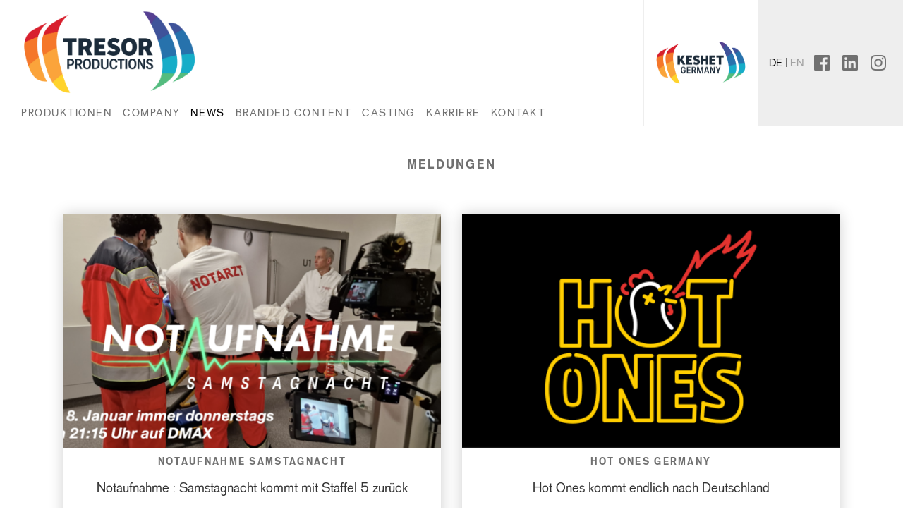

--- FILE ---
content_type: text/html; charset=UTF-8
request_url: https://www.tresor.tv/news/
body_size: 6968
content:
<!DOCTYPE html><html lang="de" class="no-js"><head><meta charset="utf-8"><meta http-equiv="x-ua-compatible" content="ie=edge"><title>News &bull; Tresor</title><link rel="icon" type="image/png" href="/site/assets/images/favicon/favicon-96x96.png" sizes="96x96"><link rel="icon" type="image/svg+xml" href="/site/assets/images/favicon/favicon.svg"><link rel="shortcut icon" href="/site/assets/images/favicon/favicon.ico"><link rel="apple-touch-icon" sizes="180x180" href="/site/assets/images/favicon/apple-touch-icon.png"><link rel="manifest" href="/site/assets/images/favicon/site.webmanifest"><meta name="viewport" content="width=device-width, initial-scale=1"><link rel="stylesheet" href="/site/assets/pwpc/pwpc-53b87a30e8c9264eb2e38623d331a3b590a09ce4.css"><script src="/site/assets/pwpc/pwpc-c9e2d0a8b0742a9fe6fc655fe734e13d0bc17d65.js"></script></head><body class="ProCache template-news-category root-news page-1120"><!--[if lt IE 8]><p class="browsehappy">Ihr Browser ist veraltet! <a href="http://browsehappy.com/">Verwenden Sie einen anderen Browser</a>, damit dieseWebsite korrekt angezeigt wird.</p><![endif]--><noscript><div class="noscript-warning">Um den vollen Funktionsumfang dieser Webseite zu erfahren, benötigen Sie JavaScript. Eine Anleitung wie Sie JavaScript in Ihrem Browser einschalten, befindet sich <a href="http://www.enable-javascript.com/de/" target="_blank">hier</a>. </div></noscript><div id='pagewrap' class="page-container"><header class="siteheader"><div class="sec-one"><div class="col-branding"><a href="/"> <img src="/site/assets/files/1/tresor_productions_master-01.600x0.png" alt="Tresor TV Produktions GmbH"> </a></div><div class="col-mainnavigation"><div class="navigation--main"><section class="mobile-toogle"><div class="btn-menu"><img src="/site/assets/images/burger-circle-grey.png" alt="Menü"></div></section><ul class="top-nav toggle_container"><li class="ni-Produktionen"><a class="btn-1116" href="/produktionen/">Produktionen</a></li><li class="ni-Company"><a class="btn-1118" href="/company/">Company</a></li><li class="ni-News active"><a class="btn-1120" href="/news/">News</a></li><li class="ni-Branded Content"><a class="btn-1462" href="/branded-content/">Branded Content</a></li><li class="ni-Casting"><a class="btn-1414" href="/casting/">Casting</a></li><li class="ni-Karriere"><a class="btn-1122" href="/karriere/">Karriere</a></li><li class="ni-Kontakt"><a class="btn-1124" href="/kontakt/">Kontakt</a></li></ul></div></div></div><div class="col-fictionlogo"><a target="_blank" class="tresor-fiction" href="https://www.keshetgermany.de/"> <img class="fition-logo" src="/site/assets/images/Keshet-Germany-logo-cut.png" alt="Keshet Germany" uk-img> </a></div><div class="col-metanavigation"><ul class="language-switch"><li class="lang-de active"><a href='/news/' title="de">de</a></li><li class="lang-en "><a href='/en/news/' title="en">en</a></li></ul><ul><li class="ico facebook"><a target="_blank" href="https://de-de.facebook.com/Tresor-TV-Produktions-GmbH-175839675806167/">facebook</a></li><li class="ico linkedin"><a target="_blank" href="https://de.linkedin.com/company/tresor-tv-produktions-gmbh">linkedin</a></li><li class="ico instagram"><a target="_blank" href="https://www.instagram.com/tresor_tv/">instagram</a></li></ul></div></header><div id="main-content" class="maincontent" role="main"><div class="teaser-matrix news"><div class="cw"><div class="title"><h2 class="h3">Meldungen</h2></div><div class="component--teaser-matrix"><div class="box type-small news fx"><div class="x"><a href="/news/notaufnahme-samstagnacht-kommt-mit-staffel-5-zuruck/"><div class="teaser-image-small" style="background-image: url(/site/assets/files/1509/bildschirmfoto_2026-01-07_um_11_31_10.600x0.png)"></div></a><div class="content"><h3>Notaufnahme Samstagnacht</h3><h2><a href="/news/notaufnahme-samstagnacht-kommt-mit-staffel-5-zuruck/">Notaufnahme : Samstagnacht kommt mit Staffel 5 zurück</a></h2></div><div class="wp-link-wrapper"><div class="wp-link"><div class="inner" style="background-image: url(/site/assets/images/link-circle-orange.png)"><a href="/news/notaufnahme-samstagnacht-kommt-mit-staffel-5-zuruck/">more</a></div></div></div></div></div><div class="box type-small news fx"><div class="x"><a href="/news/hot-ones-kommt-endlich-nach-deutschland/"><div class="teaser-image-small" style="background-image: url(/site/assets/files/1505/hot_ones_by_first_we_feast_logo_svg.600x0.png)"></div></a><div class="content"><h3>Hot Ones Germany</h3><h2><a href="/news/hot-ones-kommt-endlich-nach-deutschland/">Hot Ones kommt endlich nach Deutschland</a></h2></div><div class="wp-link-wrapper"><div class="wp-link"><div class="inner" style="background-image: url(/site/assets/images/link-circle-orange.png)"><a href="/news/hot-ones-kommt-endlich-nach-deutschland/">more</a></div></div></div></div></div><div class="box type-small news fx"><div class="x"><a href="/news/neue-staffel-wer-isses-startet-am-28-mai/"><div class="teaser-image-small" style="background-image: url(/site/assets/files/1503/joyn_prosieben_werisses_3161964.600x0.jpg)"></div></a><div class="content"><h3>Wer isses?</h3><h2><a href="/news/neue-staffel-wer-isses-startet-am-28-mai/">Neue Staffel &#039;Wer isses?&#039; startet am 28. Mai</a></h2></div><div class="wp-link-wrapper"><div class="wp-link"><div class="inner" style="background-image: url(/site/assets/images/link-circle-orange.png)"><a href="/news/neue-staffel-wer-isses-startet-am-28-mai/">more</a></div></div></div></div></div><div class="box type-small news fx"><div class="x"><a href="/news/der-schatten-jetzt-auch-auf-netflix/"><div class="teaser-image-small" style="background-image: url(/site/assets/files/1504/schatten_email_banner_neu_preise.600x0.jpg)"></div></a><div class="content"><h3>Der Schatten</h3><h2><a href="/news/der-schatten-jetzt-auch-auf-netflix/">&#039;Der Schatten&#039; jetzt auch auf Netflix</a></h2></div><div class="wp-link-wrapper"><div class="wp-link"><div class="inner" style="background-image: url(/site/assets/images/link-circle-orange.png)"><a href="/news/der-schatten-jetzt-auch-auf-netflix/">more</a></div></div></div></div></div><div class="box type-small news fx"><div class="x"><a href="/news/neue-quizshow-schlauer-als-alle-bei-rtl/"><div class="teaser-image-small" style="background-image: url(/site/assets/files/1500/az1_schlauer_als_alle_0048.600x0.jpg)"></div></a><div class="content"><h3>Schlauer als alle - Schlägst du Deutschland?</h3><h2><a href="/news/neue-quizshow-schlauer-als-alle-bei-rtl/">Neue Quizshow &#039;Schlauer als alle&#039; bei RTL</a></h2></div><div class="wp-link-wrapper"><div class="wp-link"><div class="inner" style="background-image: url(/site/assets/images/link-circle-orange.png)"><a href="/news/neue-quizshow-schlauer-als-alle-bei-rtl/">more</a></div></div></div></div></div><div class="box type-small news fx"><div class="x"><a href="/news/messiah-superstar-kommt-zu-joyn-und-sat.1/"><div class="teaser-image-small" style="background-image: url(/site/assets/files/1461/joyn_messiah_start_jpg.600x0.jpg)"></div></a><div class="content"><h3></h3><h2><a href="/news/messiah-superstar-kommt-zu-joyn-und-sat.1/">Messiah Superstar kommt zu joyn und Sat.1</a></h2></div><div class="wp-link-wrapper"><div class="wp-link"><div class="inner" style="background-image: url(/site/assets/images/link-circle-orange.png)"><a href="/news/messiah-superstar-kommt-zu-joyn-und-sat.1/">more</a></div></div></div></div></div><div class="box type-small news fx"><div class="x"><a href="/news/notaufnahme-samstagnacht-kehrt-mit-4-staffel-zuruck/"><div class="teaser-image-small" style="background-image: url(/site/assets/files/1460/uhr_mit_protas.600x0.jpg)"></div></a><div class="content"><h3>Notaufnahme Samstagnacht</h3><h2><a href="/news/notaufnahme-samstagnacht-kehrt-mit-4-staffel-zuruck/">Notaufnahme : Samstagnacht kehrt mit 4. Staffel zurück</a></h2></div><div class="wp-link-wrapper"><div class="wp-link"><div class="inner" style="background-image: url(/site/assets/images/link-circle-orange.png)"><a href="/news/notaufnahme-samstagnacht-kehrt-mit-4-staffel-zuruck/">more</a></div></div></div></div></div><div class="box type-small news fx"><div class="x"><a href="/news/notaufnahme-samstagnacht-kommt-mit-3-staffel-zuruck/"><div class="teaser-image-small" style="background-image: url(/site/assets/files/1456/bildschirmfoto_2024-10-10_um_12_17_00.600x0.png)"></div></a><div class="content"><h3>Notaufnahme Samstagnacht</h3><h2><a href="/news/notaufnahme-samstagnacht-kommt-mit-3-staffel-zuruck/">Notaufnahme:Samstagnacht kommt mit 3. Staffel zurück</a></h2></div><div class="wp-link-wrapper"><div class="wp-link"><div class="inner" style="background-image: url(/site/assets/images/link-circle-orange.png)"><a href="/news/notaufnahme-samstagnacht-kommt-mit-3-staffel-zuruck/">more</a></div></div></div></div></div><div class="box type-small news fx"><div class="x"><a href="/news/wer-entlarvt-den-grossten-bluff-michelle-hunziker-und-chris-tall-treten-im-fruhjahr-bei-wer-isses-auf-prosieben-gegeneinander-an/"><div class="teaser-image-small" style="background-image: url(/site/assets/files/1457/joyn_prosieben_werisses_3072464.600x0.jpg)"></div></a><div class="content"><h3>Wer isses?</h3><h2><a href="/news/wer-entlarvt-den-grossten-bluff-michelle-hunziker-und-chris-tall-treten-im-fruhjahr-bei-wer-isses-auf-prosieben-gegeneinander-an/">Wer entlarvt den größten Bluff? Michelle Hunziker und Chris Tall treten im Frühjahr bei &quot;Wer isses?&quot; auf ProSieben gegeneinander an</a></h2></div><div class="wp-link-wrapper"><div class="wp-link"><div class="inner" style="background-image: url(/site/assets/images/link-circle-orange.png)"><a href="/news/wer-entlarvt-den-grossten-bluff-michelle-hunziker-und-chris-tall-treten-im-fruhjahr-bei-wer-isses-auf-prosieben-gegeneinander-an/">more</a></div></div></div></div></div><div class="box type-small news fx"><div class="x"><a href="/news/real-housewives-feiern-glamourose-premiere-in-munchen/"><div class="teaser-image-small" style="background-image: url(/site/assets/files/1455/4.600x0.jpg)"></div></a><div class="content"><h3>Real Housewives Of Munich</h3><h2><a href="/news/real-housewives-feiern-glamourose-premiere-in-munchen/">Real Housewives feiern glamouröse Premiere in München</a></h2></div><div class="wp-link-wrapper"><div class="wp-link"><div class="inner" style="background-image: url(/site/assets/images/link-circle-orange.png)"><a href="/news/real-housewives-feiern-glamourose-premiere-in-munchen/">more</a></div></div></div></div></div><div class="box type-small news fx"><div class="x"><a href="/news/the-real-housewives-of-munich-starten-bei-rtl/"><div class="teaser-image-small" style="background-image: url(/site/assets/files/1454/23_trhom_eps01_poloevent_in_st__moritz_pegah_lili_carina_kopie.600x0.jpg)"></div></a><div class="content"><h3>Real Housewives Of Munich</h3><h2><a href="/news/the-real-housewives-of-munich-starten-bei-rtl/">The Real Housewives Of Munich starten bei RTL+</a></h2></div><div class="wp-link-wrapper"><div class="wp-link"><div class="inner" style="background-image: url(/site/assets/images/link-circle-orange.png)"><a href="/news/the-real-housewives-of-munich-starten-bei-rtl/">more</a></div></div></div></div></div><div class="box type-small news fx"><div class="x"><a href="/news/der-schatten-gewinnt-bei-den-new-york-festivals/"><div class="teaser-image-small" style="background-image: url(/site/assets/files/1450/img_1774.600x0.gif)"></div></a><div class="content"><h3>Der Schatten</h3><h2><a href="/news/der-schatten-gewinnt-bei-den-new-york-festivals/">Der Schatten gewinnt bei den New York Festivals</a></h2></div><div class="wp-link-wrapper"><div class="wp-link"><div class="inner" style="background-image: url(/site/assets/images/link-circle-orange.png)"><a href="/news/der-schatten-gewinnt-bei-den-new-york-festivals/">more</a></div></div></div></div></div><div class="box type-small news fx"><div class="x"><a href="/news/uber-geld-spricht-man-doch-zukunftig-in-sat.1/"><div class="teaser-image-small" style="background-image: url(/site/assets/files/1449/profile_original_kopie.600x0.jpg)"></div></a><div class="content"><h3>Über Geld spricht man doch</h3><h2><a href="/news/uber-geld-spricht-man-doch-zukunftig-in-sat.1/">&#039;Über Geld spricht man doch&#039; zukünftig in Sat.1</a></h2></div><div class="wp-link-wrapper"><div class="wp-link"><div class="inner" style="background-image: url(/site/assets/images/link-circle-orange.png)"><a href="/news/uber-geld-spricht-man-doch-zukunftig-in-sat.1/">more</a></div></div></div></div></div><div class="box type-small news fx"><div class="x"><a href="/news/noch-mehr-nominierungen-fur-der-schatten/"><div class="teaser-image-small" style="background-image: url(/site/assets/files/1448/typorama_2.600x0.png)"></div></a><div class="content"><h3>Der Schatten</h3><h2><a href="/news/noch-mehr-nominierungen-fur-der-schatten/">Noch mehr Nominierungen für &#039;Der Schatten&#039;</a></h2></div><div class="wp-link-wrapper"><div class="wp-link"><div class="inner" style="background-image: url(/site/assets/images/link-circle-orange.png)"><a href="/news/noch-mehr-nominierungen-fur-der-schatten/">more</a></div></div></div></div></div><div class="box type-small news fx"><div class="x"><a href="/news/notaufnahme-samstagnacht-kehrt-mit-zweiter-staffel-auf-dmax-zuruck/"><div class="teaser-image-small" style="background-image: url(/site/assets/files/1447/320973422-880689629789143-2941333363447439787-n_kopie.600x0.jpg)"></div></a><div class="content"><h3>Notaufnahme Samstagnacht</h3><h2><a href="/news/notaufnahme-samstagnacht-kehrt-mit-zweiter-staffel-auf-dmax-zuruck/">Notaufnahme:Samstagnacht kehrt mit zweiter Staffel auf DMAX zurück</a></h2></div><div class="wp-link-wrapper"><div class="wp-link"><div class="inner" style="background-image: url(/site/assets/images/link-circle-orange.png)"><a href="/news/notaufnahme-samstagnacht-kehrt-mit-zweiter-staffel-auf-dmax-zuruck/">more</a></div></div></div></div></div><div class="box type-small news fx"><div class="x"><a href="/news/shut-the-f-up-silent-library-ab-18-januar-bei-rtl/"><div class="teaser-image-small" style="background-image: url(/site/assets/files/1445/shut-the-f-up-silent-library-392832_kopie.600x0.jpg)"></div></a><div class="content"><h3>Shut the f* up Silent Library</h3><h2><a href="/news/shut-the-f-up-silent-library-ab-18-januar-bei-rtl/">Shut the f* up - Silent Library ab 18. Januar bei RTL+</a></h2></div><div class="wp-link-wrapper"><div class="wp-link"><div class="inner" style="background-image: url(/site/assets/images/link-circle-orange.png)"><a href="/news/shut-the-f-up-silent-library-ab-18-januar-bei-rtl/">more</a></div></div></div></div></div><div class="box type-small news fx"><div class="x"><a href="/news/wer-isses-coming-soon-on-prosieben/"><div class="teaser-image-small" style="background-image: url(/site/assets/files/1446/p7_wer_isses_2893307.600x0.jpg)"></div></a><div class="content"><h3>Wer isses?</h3><h2><a href="/news/wer-isses-coming-soon-on-prosieben/">&#039;Wer isses?&#039; ab 27. Februar bei ProSieben</a></h2></div><div class="wp-link-wrapper"><div class="wp-link"><div class="inner" style="background-image: url(/site/assets/images/link-circle-orange.png)"><a href="/news/wer-isses-coming-soon-on-prosieben/">more</a></div></div></div></div></div><div class="box type-small news fx"><div class="x"><a href="/news/andrea-kaiser-kront-ab-sonntag-29-oktober-erstmals-den-hundetrainer-champion-2023-in-sat.1/"><div class="teaser-image-small" style="background-image: url(/site/assets/files/1438/1696260406_der-hundetrainer-champion.600x0.jpg)"></div></a><div class="content"><h3>Der Hundetrainer Champion</h3><h2><a href="/news/andrea-kaiser-kront-ab-sonntag-29-oktober-erstmals-den-hundetrainer-champion-2023-in-sat.1/">Andrea Kaiser krönt ab Sonntag, 29. Oktober, erstmals den Hundetrainer-Champion 2023 in SAT.1</a></h2></div><div class="wp-link-wrapper"><div class="wp-link"><div class="inner" style="background-image: url(/site/assets/images/link-circle-orange.png)"><a href="/news/andrea-kaiser-kront-ab-sonntag-29-oktober-erstmals-den-hundetrainer-champion-2023-in-sat.1/">more</a></div></div></div></div></div><div class="box type-small news fx"><div class="x"><a href="/news/der-schatten-gewinnt-beim-deutschen-fernsehpreis/"><div class="teaser-image-small" style="background-image: url(/site/assets/files/1439/img_0525_kopie.600x0.jpg)"></div></a><div class="content"><h3>Der Schatten</h3><h2><a href="/news/der-schatten-gewinnt-beim-deutschen-fernsehpreis/">&#039;Der Schatten&#039; gewinnt beim deutschen Fernsehpreis</a></h2></div><div class="wp-link-wrapper"><div class="wp-link"><div class="inner" style="background-image: url(/site/assets/images/link-circle-orange.png)"><a href="/news/der-schatten-gewinnt-beim-deutschen-fernsehpreis/">more</a></div></div></div></div></div><div class="box type-small news fx"><div class="x"><a href="/news/playdate-lust-auf-fetisch-startet-am-11-september/"><div class="teaser-image-small" style="background-image: url(/site/assets/files/1430/pm_playdate_lust_auf_jennifer_weist_jpg.600x0.jpg)"></div></a><div class="content"><h3></h3><h2><a href="/news/playdate-lust-auf-fetisch-startet-am-11-september/">Playdate - Lust auf Fetisch? startet am 11. September</a></h2></div><div class="wp-link-wrapper"><div class="wp-link"><div class="inner" style="background-image: url(/site/assets/images/link-circle-orange.png)"><a href="/news/playdate-lust-auf-fetisch-startet-am-11-september/">more</a></div></div></div></div></div><div class="box type-small news fx"><div class="x"><a href="/news/der-schatten-gewinnt-audience-choice-award/"><div class="teaser-image-small" style="background-image: url(/site/assets/files/1429/aawinner-2000x1146_1687171104.600x0.jpg)"></div></a><div class="content"><h3>Der Schatten</h3><h2><a href="/news/der-schatten-gewinnt-audience-choice-award/">&#039;Der Schatten&#039; gewinnt Audience Choice Award</a></h2></div><div class="wp-link-wrapper"><div class="wp-link"><div class="inner" style="background-image: url(/site/assets/images/link-circle-orange.png)"><a href="/news/der-schatten-gewinnt-audience-choice-award/">more</a></div></div></div></div></div><div class="box type-small news fx"><div class="x"><a href="/news/tresor-produziert-neue-show-fur-sat.1/"><div class="teaser-image-small" style="background-image: url(/site/assets/files/1426/olympia-der-hundetrainer-sat-1-produziert-die-neue-reihe-der-hundetrainer-champion.600x0.jpeg)"></div></a><div class="content"><h3></h3><h2><a href="/news/tresor-produziert-neue-show-fur-sat.1/">Tresor produziert neue Show für Sat.1</a></h2></div><div class="wp-link-wrapper"><div class="wp-link"><div class="inner" style="background-image: url(/site/assets/images/link-circle-orange.png)"><a href="/news/tresor-produziert-neue-show-fur-sat.1/">more</a></div></div></div></div></div><div class="box type-small news fx"><div class="x"><a href="/news/zweite-staffel-von-uber-geld-spricht-man-doch-startet/"><div class="teaser-image-small" style="background-image: url(/site/assets/files/1427/ueber-geld-spricht-man-doch_531171.600x0.png)"></div></a><div class="content"><h3>Über Geld spricht man doch</h3><h2><a href="/news/zweite-staffel-von-uber-geld-spricht-man-doch-startet/">Zweite Staffel von &#039;Über Geld spricht man doch&#039; startet</a></h2></div><div class="wp-link-wrapper"><div class="wp-link"><div class="inner" style="background-image: url(/site/assets/images/link-circle-orange.png)"><a href="/news/zweite-staffel-von-uber-geld-spricht-man-doch-startet/">more</a></div></div></div></div></div><div class="box type-small news fx"><div class="x"><a href="/news/der-schatten-ab-juni-bei-zdfneo-und-in-der-mediathek/"><div class="teaser-image-small" style="background-image: url(/site/assets/files/1425/cee6f5d3-58dc-4191-b573-2a089f61bc06.600x0.jpeg)"></div></a><div class="content"><h3>Der Schatten</h3><h2><a href="/news/der-schatten-ab-juni-bei-zdfneo-und-in-der-mediathek/">&#039;Der Schatten&#039; ab Juni bei ZDFneo und in der Mediathek</a></h2></div><div class="wp-link-wrapper"><div class="wp-link"><div class="inner" style="background-image: url(/site/assets/images/link-circle-orange.png)"><a href="/news/der-schatten-ab-juni-bei-zdfneo-und-in-der-mediathek/">more</a></div></div></div></div></div><div class="box type-small news fx"><div class="x"><a href="/news/notaufnahme-samstagnacht-startet-am-23-februar/"><div class="teaser-image-small" style="background-image: url(/site/assets/files/1412/notaufnahme_samstagnacht_insta_visual.600x0.jpg)"></div></a><div class="content"><h3>Notaufnahme Samstagnacht</h3><h2><a href="/news/notaufnahme-samstagnacht-startet-am-23-februar/">Notaufnahme : Samstagnacht startet am 23. Februar</a></h2></div><div class="wp-link-wrapper"><div class="wp-link"><div class="inner" style="background-image: url(/site/assets/images/link-circle-orange.png)"><a href="/news/notaufnahme-samstagnacht-startet-am-23-februar/">more</a></div></div></div></div></div><div class="box type-small news fx"><div class="x"><a href="/news/skate-fever-startet-am-10.10/"><div class="teaser-image-small" style="background-image: url(/site/assets/files/1408/halle-skate-fever-21_07_2022-354.600x0.jpg)"></div></a><div class="content"><h3>Skate Fever - Stars auf Rollschuhen</h3><h2><a href="/news/skate-fever-startet-am-10.10/">Skate Fever startet am 10.10.</a></h2></div><div class="wp-link-wrapper"><div class="wp-link"><div class="inner" style="background-image: url(/site/assets/images/link-circle-orange.png)"><a href="/news/skate-fever-startet-am-10.10/">more</a></div></div></div></div></div><div class="box type-small news fx"><div class="x"><a href="/news/how-to-dad-ab-sofort-abrufbar/"><div class="teaser-image-small" style="background-image: url(/site/assets/files/1405/e6d84768-58e5-49f4-afbd-7ed5996a3b65.600x0.jpeg)"></div></a><div class="content"><h3>How to Dad</h3><h2><a href="/news/how-to-dad-ab-sofort-abrufbar/">How to Dad ab sofort abrufbar</a></h2></div><div class="wp-link-wrapper"><div class="wp-link"><div class="inner" style="background-image: url(/site/assets/images/link-circle-orange.png)"><a href="/news/how-to-dad-ab-sofort-abrufbar/">more</a></div></div></div></div></div><div class="box type-small news fx"><div class="x"><a href="/news/tresor-sucht-verliebte-weltweit/"><div class="teaser-image-small" style="background-image: url(/site/assets/files/1403/global-love-feed-ad-05.600x0.jpg)"></div></a><div class="content"><h3></h3><h2><a href="/news/tresor-sucht-verliebte-weltweit/">Tresor sucht verliebte Paare weltweit</a></h2></div><div class="wp-link-wrapper"><div class="wp-link"><div class="inner" style="background-image: url(/site/assets/images/link-circle-orange.png)"><a href="/news/tresor-sucht-verliebte-weltweit/">more</a></div></div></div></div></div><div class="box type-small news fx"><div class="x"><a href="/news/dreharbeiten-zu-how-to-dad-erfolgreich-beendet/"><div class="teaser-image-small" style="background-image: url(/site/assets/files/1395/bildschirmfoto_2021-11-22_um_10_49_19.600x0.png)"></div></a><div class="content"><h3>How to Dad</h3><h2><a href="/news/dreharbeiten-zu-how-to-dad-erfolgreich-beendet/">Dreharbeiten zu &#039;How to Dad&#039; erfolgreich beendet</a></h2></div><div class="wp-link-wrapper"><div class="wp-link"><div class="inner" style="background-image: url(/site/assets/images/link-circle-orange.png)"><a href="/news/dreharbeiten-zu-how-to-dad-erfolgreich-beendet/">more</a></div></div></div></div></div><div class="box type-small news fx"><div class="x"><a href="/news/i-can-see-your-voice-mit-neuer-staffel-und-neuem-titel/"><div class="teaser-image-small" style="background-image: url(/site/assets/files/1391/252749415_4803047259752029_5926832458650303110_n_png.600x0.jpg)"></div></a><div class="content"><h3>Zeig uns Deine Stimme</h3><h2><a href="/news/i-can-see-your-voice-mit-neuer-staffel-und-neuem-titel/">I Can See Your Voice mit neuer Staffel und neuem Titel</a></h2></div><div class="wp-link-wrapper"><div class="wp-link"><div class="inner" style="background-image: url(/site/assets/images/link-circle-orange.png)"><a href="/news/i-can-see-your-voice-mit-neuer-staffel-und-neuem-titel/">more</a></div></div></div></div></div><div class="box type-small news fx"><div class="x"><a href="/news/tresor-produziert-erneut-fur-kabel-1/"><div class="teaser-image-small" style="background-image: url(/site/assets/files/1392/kabel_eins_logo_2015_svg.600x0.png)"></div></a><div class="content"><h3>Über Geld spricht man doch</h3><h2><a href="/news/tresor-produziert-erneut-fur-kabel-1/">Tresor produziert erneut für Kabel 1</a></h2></div><div class="wp-link-wrapper"><div class="wp-link"><div class="inner" style="background-image: url(/site/assets/images/link-circle-orange.png)"><a href="/news/tresor-produziert-erneut-fur-kabel-1/">more</a></div></div></div></div></div><div class="box type-small news fx"><div class="x"><a href="/news/tresor-schliesst-first-look-deal-mit-mgm/"><div class="teaser-image-small" style="background-image: url(/site/assets/files/1390/bildschirmfoto_2021-10-14_um_12_49_02.600x0.png)"></div></a><div class="content"><h3></h3><h2><a href="/news/tresor-schliesst-first-look-deal-mit-mgm/">Tresor schließt First Look Deal mit MGM</a></h2></div><div class="wp-link-wrapper"><div class="wp-link"><div class="inner" style="background-image: url(/site/assets/images/link-circle-orange.png)"><a href="/news/tresor-schliesst-first-look-deal-mit-mgm/">more</a></div></div></div></div></div><div class="box type-small news fx"><div class="x"><a href="/news/unter-freunden-stirbt-man-nicht-ist-die-beste-europaische-serie/"><div class="teaser-image-small" style="background-image: url(/site/assets/files/1389/img_5198_2.600x0.jpg)"></div></a><div class="content"><h3>Unter Freunden stirbt man nicht</h3><h2><a href="/news/unter-freunden-stirbt-man-nicht-ist-die-beste-europaische-serie/">&#039;Unter Freunden stirbt man nicht&#039; ist die beste europäische Serie</a></h2></div><div class="wp-link-wrapper"><div class="wp-link"><div class="inner" style="background-image: url(/site/assets/images/link-circle-orange.png)"><a href="/news/unter-freunden-stirbt-man-nicht-ist-die-beste-europaische-serie/">more</a></div></div></div></div></div><div class="box type-small news fx"><div class="x"><a href="/news/neue-wdr-show-startet-am-20-august/"><div class="teaser-image-small" style="background-image: url(/site/assets/files/1388/dimz_sig.600x0.png)"></div></a><div class="content"><h3>Das ist meine Zeit - Die Generationenshow</h3><h2><a href="/news/neue-wdr-show-startet-am-20-august/">Neue WDR Show startet am 20. August</a></h2></div><div class="wp-link-wrapper"><div class="wp-link"><div class="inner" style="background-image: url(/site/assets/images/link-circle-orange.png)"><a href="/news/neue-wdr-show-startet-am-20-august/">more</a></div></div></div></div></div><div class="box type-small news fx"><div class="x"><a href="/news/unter-freunden-stirbt-man-nicht-gewinnt-internationalen-tv-preis/"><div class="teaser-image-small" style="background-image: url(/site/assets/files/1383/whatsapp_image_2021-04-13_at_16_53_23.600x0.jpeg)"></div></a><div class="content"><h3>Unter Freunden stirbt man nicht</h3><h2><a href="/news/unter-freunden-stirbt-man-nicht-gewinnt-internationalen-tv-preis/">&#039;Unter Freunden stirbt man nicht&#039; gewinnt internationalen TV Preis</a></h2></div><div class="wp-link-wrapper"><div class="wp-link"><div class="inner" style="background-image: url(/site/assets/images/link-circle-orange.png)"><a href="/news/unter-freunden-stirbt-man-nicht-gewinnt-internationalen-tv-preis/">more</a></div></div></div></div></div><div class="box type-small news fx"><div class="x"><a href="/news/free-tv-premiere-von-unter-freunden-stirbt-man-nicht/"><div class="teaser-image-small" style="background-image: url(/site/assets/files/1382/ufsmn_facebook_titelbild.600x0.jpg)"></div></a><div class="content"><h3>Unter Freunden stirbt man nicht</h3><h2><a href="/news/free-tv-premiere-von-unter-freunden-stirbt-man-nicht/">Free-TV-Premiere von &#039;Unter Freunden stirbt man nicht&#039;</a></h2></div><div class="wp-link-wrapper"><div class="wp-link"><div class="inner" style="background-image: url(/site/assets/images/link-circle-orange.png)"><a href="/news/free-tv-premiere-von-unter-freunden-stirbt-man-nicht/">more</a></div></div></div></div></div><div class="box type-small news fx"><div class="x"><a href="/news/neue-staffel-i-can-see-your-voice-startet-am-30-marz/"><div class="teaser-image-small" style="background-image: url(/site/assets/files/1381/25155267-can-see-your-voice-startet-bei-rtl-1aosb0ws2ff9.600x0.jpeg)"></div></a><div class="content"><h3>Zeig uns Deine Stimme</h3><h2><a href="/news/neue-staffel-i-can-see-your-voice-startet-am-30-marz/">Neue Staffel &#039;I Can See Your Voice&#039; startet am 30. März</a></h2></div><div class="wp-link-wrapper"><div class="wp-link"><div class="inner" style="background-image: url(/site/assets/images/link-circle-orange.png)"><a href="/news/neue-staffel-i-can-see-your-voice-startet-am-30-marz/">more</a></div></div></div></div></div><div class="box type-small news fx"><div class="x"><a href="/news/lust-oder-frust-neues-vox-format-startet-am-8-februar/"><div class="teaser-image-small" style="background-image: url(/site/assets/files/1379/lof.600x0.jpg)"></div></a><div class="content"><h3>Lust oder Frust - Die Sexbox</h3><h2><a href="/news/lust-oder-frust-neues-vox-format-startet-am-8-februar/">&#039;Lust oder Frust&#039; neues VOX Format startet am 8. Februar</a></h2></div><div class="wp-link-wrapper"><div class="wp-link"><div class="inner" style="background-image: url(/site/assets/images/link-circle-orange.png)"><a href="/news/lust-oder-frust-neues-vox-format-startet-am-8-februar/">more</a></div></div></div></div></div><div class="box type-small news fx"><div class="x"><a href="/news/i-can-see-your-voice-sucht-neue-kandidaten/"><div class="teaser-image-small" style="background-image: url(/site/assets/files/1374/bildschirmfoto_2020-10-28_um_13_55_45.600x0.png)"></div></a><div class="content"><h3>Zeig uns Deine Stimme</h3><h2><a href="/news/i-can-see-your-voice-sucht-neue-kandidaten/">I Can See Your Voice sucht neue Kandidaten</a></h2></div><div class="wp-link-wrapper"><div class="wp-link"><div class="inner" style="background-image: url(/site/assets/images/link-circle-orange.png)"><a href="/news/i-can-see-your-voice-sucht-neue-kandidaten/">more</a></div></div></div></div></div><div class="box type-small news fx"><div class="x"><a href="/news/unter-freunden-stirbt-man-nicht-startet-am-17-dez/"><div class="teaser-image-small" style="background-image: url(/site/assets/files/1375/1604487787_unter-freunden-stirbt-man-nicht.600x0.jpg)"></div></a><div class="content"><h3>Unter Freunden stirbt man nicht</h3><h2><a href="/news/unter-freunden-stirbt-man-nicht-startet-am-17-dez/">&#039;Unter Freunden stirbt man nicht&#039; startet am 17. Dez.</a></h2></div><div class="wp-link-wrapper"><div class="wp-link"><div class="inner" style="background-image: url(/site/assets/images/link-circle-orange.png)"><a href="/news/unter-freunden-stirbt-man-nicht-startet-am-17-dez/">more</a></div></div></div></div></div><div class="box type-small news fx"><div class="x"><a href="/news/i-can-see-your-voice-am-18-und-19-august/"><div class="teaser-image-small" style="background-image: url(/site/assets/files/1370/icsyv_moderationskarte_cmyk.600x0.jpg)"></div></a><div class="content"><h3>Zeig uns Deine Stimme</h3><h2><a href="/news/i-can-see-your-voice-am-18-und-19-august/">I Can See Your Voice am 18. und 19. August</a></h2></div><div class="wp-link-wrapper"><div class="wp-link"><div class="inner" style="background-image: url(/site/assets/images/link-circle-orange.png)"><a href="/news/i-can-see-your-voice-am-18-und-19-august/">more</a></div></div></div></div></div><div class="box type-small news fx"><div class="x"><a href="/news/dreharbeiten-zu-unter-freunden-stirbt-man-nicht-gestartet/"><div class="teaser-image-small" style="background-image: url(/site/assets/files/1371/ufsmn_drehstartphoto_018_freigegeben.600x0.jpg)"></div></a><div class="content"><h3>Unter Freunden stirbt man nicht</h3><h2><a href="/news/dreharbeiten-zu-unter-freunden-stirbt-man-nicht-gestartet/">Dreharbeiten zu &#039;Unter Freunden stirbt man nicht&#039; gestartet</a></h2></div><div class="wp-link-wrapper"><div class="wp-link"><div class="inner" style="background-image: url(/site/assets/images/link-circle-orange.png)"><a href="/news/dreharbeiten-zu-unter-freunden-stirbt-man-nicht-gestartet/">more</a></div></div></div></div></div><div class="box type-small news fx"><div class="x"><a href="/news/i-can-see-your-voice-von-rtl-beauftragt/"><div class="teaser-image-small" style="background-image: url(/site/assets/files/1365/1593522383_i-can-see-your-voice.600x0.jpg)"></div></a><div class="content"><h3>Zeig uns Deine Stimme</h3><h2><a href="/news/i-can-see-your-voice-von-rtl-beauftragt/">I Can See Your Voice von RTL beauftragt</a></h2></div><div class="wp-link-wrapper"><div class="wp-link"><div class="inner" style="background-image: url(/site/assets/images/link-circle-orange.png)"><a href="/news/i-can-see-your-voice-von-rtl-beauftragt/">more</a></div></div></div></div></div><div class="box type-small news fx"><div class="x"><a href="/news/keshet-tresor-fiction-produziert-serie-fur-tvnow-und-vox/"><div class="teaser-image-small" style="background-image: url(/site/assets/files/1362/whatsapp_image_2020-02-20_at_11_20_40.600x0.jpeg)"></div></a><div class="content"><h3></h3><h2><a href="/news/keshet-tresor-fiction-produziert-serie-fur-tvnow-und-vox/">Keshet Tresor Fiction produziert Serie für TVNOW und VOX</a></h2></div><div class="wp-link-wrapper"><div class="wp-link"><div class="inner" style="background-image: url(/site/assets/images/link-circle-orange.png)"><a href="/news/keshet-tresor-fiction-produziert-serie-fur-tvnow-und-vox/">more</a></div></div></div></div></div><div class="box type-small news fx"><div class="x"><a href="/news/film-und-medienstiftung-nrw-fordert-tresor-serie/"><div class="teaser-image-small" style="background-image: url(/site/assets/files/1360/fs_logo_2zeilig_klein_rot.600x0.jpg)"></div></a><div class="content"><h3></h3><h2><a href="/news/film-und-medienstiftung-nrw-fordert-tresor-serie/">Film- und Medienstiftung NRW fördert Tresor Serie</a></h2></div><div class="wp-link-wrapper"><div class="wp-link"><div class="inner" style="background-image: url(/site/assets/images/link-circle-orange.png)"><a href="/news/film-und-medienstiftung-nrw-fordert-tresor-serie/">more</a></div></div></div></div></div><div class="box type-small news fx"><div class="x"><a href="/news/united-voices-startet-am-13-marz/"><div class="teaser-image-small" style="background-image: url(/site/assets/files/1361/profile_mag-996x562.600x0.jpeg)"></div></a><div class="content"><h3>United Voices</h3><h2><a href="/news/united-voices-startet-am-13-marz/">United Voices startet am 13. März</a></h2></div><div class="wp-link-wrapper"><div class="wp-link"><div class="inner" style="background-image: url(/site/assets/images/link-circle-orange.png)"><a href="/news/united-voices-startet-am-13-marz/">more</a></div></div></div></div></div><div class="box type-small news fx"><div class="x"><a href="/news/no-body-is-perfect-startet-im-januar/"><div class="teaser-image-small" style="background-image: url(/site/assets/files/1354/1476010425-201952_409114_1_vorschau5-rlea.600x0.jpg)"></div></a><div class="content"><h3>No Body is perfect</h3><h2><a href="/news/no-body-is-perfect-startet-im-januar/">No Body is perfect startet im Januar</a></h2></div><div class="wp-link-wrapper"><div class="wp-link"><div class="inner" style="background-image: url(/site/assets/images/link-circle-orange.png)"><a href="/news/no-body-is-perfect-startet-im-januar/">more</a></div></div></div></div></div><div class="box type-small news fx"><div class="x"><a href="/news/sat.1-und-tresor-holen-koreanisches-hitformat-nach-deutschland/"><div class="teaser-image-small" style="background-image: url(/site/assets/files/1349/bildschirmfoto_2019-07-24_um_08_49_09.600x0.png)"></div></a><div class="content"><h3></h3><h2><a href="/news/sat.1-und-tresor-holen-koreanisches-hitformat-nach-deutschland/">Sat.1 und Tresor holen koreanisches Hitformat nach Deutschland</a></h2></div><div class="wp-link-wrapper"><div class="wp-link"><div class="inner" style="background-image: url(/site/assets/images/link-circle-orange.png)"><a href="/news/sat.1-und-tresor-holen-koreanisches-hitformat-nach-deutschland/">more</a></div></div></div></div></div><div class="box type-small news fx"><div class="x"><a href="/news/die-abschlussklasse-ist-zuruck/"><div class="teaser-image-small" style="background-image: url(/site/assets/files/1348/homepage_news.600x0.jpg)"></div></a><div class="content"><h3>Krass Abschlussklasse</h3><h2><a href="/news/die-abschlussklasse-ist-zuruck/">Die Abschlussklasse ist zurück</a></h2></div><div class="wp-link-wrapper"><div class="wp-link"><div class="inner" style="background-image: url(/site/assets/images/link-circle-orange.png)"><a href="/news/die-abschlussklasse-ist-zuruck/">more</a></div></div></div></div></div><div class="box type-small news fx"><div class="x"><a href="/news/a2-wird-a8/"><div class="teaser-image-small" style="background-image: url(/site/assets/files/1339/copy-20of-20mma-08351-1-.600x0.jpg)"></div></a><div class="content"><h3>A2 Abenteuer Autobahn</h3><h2><a href="/news/a2-wird-a8/">A2 wird A8</a></h2></div><div class="wp-link-wrapper"><div class="wp-link"><div class="inner" style="background-image: url(/site/assets/images/link-circle-orange.png)"><a href="/news/a2-wird-a8/">more</a></div></div></div></div></div><div class="box type-small news fx"><div class="x"><a href="/news/a2-abenteuer-autobahn-auch-in-uk-ein-erfolg/"><div class="teaser-image-small" style="background-image: url(/site/assets/files/1337/bildschirmfoto_2019-01-29_um_12_06_04.600x0.png)"></div></a><div class="content"><h3>A2 Abenteuer Autobahn</h3><h2><a href="/news/a2-abenteuer-autobahn-auch-in-uk-ein-erfolg/">A2 Abenteuer Autobahn auch in UK ein Erfolg</a></h2></div><div class="wp-link-wrapper"><div class="wp-link"><div class="inner" style="background-image: url(/site/assets/images/link-circle-orange.png)"><a href="/news/a2-abenteuer-autobahn-auch-in-uk-ein-erfolg/">more</a></div></div></div></div></div><div class="box type-small news fx"><div class="x"><a href="/news/die-heldenreise-geht-weiter/"><div class="teaser-image-small" style="background-image: url(/site/assets/files/1338/ewige-helden-2019-acht-ehemalige-profisportler-suchen-den-besten-der-besten.600x0.jpg)"></div></a><div class="content"><h3>Ewige Helden</h3><h2><a href="/news/die-heldenreise-geht-weiter/">Die Heldenreise geht weiter</a></h2></div><div class="wp-link-wrapper"><div class="wp-link"><div class="inner" style="background-image: url(/site/assets/images/link-circle-orange.png)"><a href="/news/die-heldenreise-geht-weiter/">more</a></div></div></div></div></div><div class="box type-small news fx"><div class="x"><a href="/news/a2-abenteuer-autobahn-jetzt-auch-in-der-turkei/"><div class="teaser-image-small" style="background-image: url(/site/assets/files/1336/bildschirmfoto_2019-01-22_um_15_07_09.600x0.png)"></div></a><div class="content"><h3>A2 Abenteuer Autobahn</h3><h2><a href="/news/a2-abenteuer-autobahn-jetzt-auch-in-der-turkei/">A2 Abenteuer Autobahn jetzt auch in der Türkei und UK</a></h2></div><div class="wp-link-wrapper"><div class="wp-link"><div class="inner" style="background-image: url(/site/assets/images/link-circle-orange.png)"><a href="/news/a2-abenteuer-autobahn-jetzt-auch-in-der-turkei/">more</a></div></div></div></div></div><div class="box type-small news fx"><div class="x"><a href="/news/masters-of-dance-startet-am-13-dezember/"><div class="teaser-image-small" style="background-image: url(/site/assets/files/1335/p7_mastersofdance_1488445.600x0.jpeg)"></div></a><div class="content"><h3>Masters of Dance</h3><h2><a href="/news/masters-of-dance-startet-am-13-dezember/">Masters of Dance startet am 13. Dezember</a></h2></div><div class="wp-link-wrapper"><div class="wp-link"><div class="inner" style="background-image: url(/site/assets/images/link-circle-orange.png)"><a href="/news/masters-of-dance-startet-am-13-dezember/">more</a></div></div></div></div></div><div class="box type-small news fx"><div class="x"><a href="/news/a2-abenteuer-autobahn-neue-folgen-neuer-sendeplatz/"><div class="teaser-image-small" style="background-image: url(/site/assets/files/1334/1523624860_a2--abenteuer-autobahn.600x0.jpg)"></div></a><div class="content"><h3></h3><h2><a href="/news/a2-abenteuer-autobahn-neue-folgen-neuer-sendeplatz/">A2 Abenteuer Autobahn - neue Folgen, neuer Sendeplatz</a></h2></div><div class="wp-link-wrapper"><div class="wp-link"><div class="inner" style="background-image: url(/site/assets/images/link-circle-orange.png)"><a href="/news/a2-abenteuer-autobahn-neue-folgen-neuer-sendeplatz/">more</a></div></div></div></div></div><div class="box type-small news fx"><div class="x"><a href="/news/starttermin-fur-ewige-helden-die-winterspiele-steht-fest/"><div class="teaser-image-small" style="background-image: url(/site/assets/files/1331/winter_eh.600x0.jpg)"></div></a><div class="content"><h3></h3><h2><a href="/news/starttermin-fur-ewige-helden-die-winterspiele-steht-fest/">Starttermin für Ewige Helden - Die Winterspiele steht fest</a></h2></div><div class="wp-link-wrapper"><div class="wp-link"><div class="inner" style="background-image: url(/site/assets/images/link-circle-orange.png)"><a href="/news/starttermin-fur-ewige-helden-die-winterspiele-steht-fest/">more</a></div></div></div></div></div><div class="box type-small news fx"><div class="x"><a href="/news/tresor-und-keshet-international-grunden-fiction-produktionsabteilung/"><div class="teaser-image-small" style="background-image: url(/site/assets/files/1329/img_8657.600x0.jpg)"></div></a><div class="content"><h3></h3><h2><a href="/news/tresor-und-keshet-international-grunden-fiction-produktionsabteilung/">Tresor und Keshet International gründen Fiction-Produktionsabteilung</a></h2></div><div class="wp-link-wrapper"><div class="wp-link"><div class="inner" style="background-image: url(/site/assets/images/link-circle-orange.png)"><a href="/news/tresor-und-keshet-international-grunden-fiction-produktionsabteilung/">more</a></div></div></div></div></div><div class="box type-small news fx"><div class="x"><a href="/news/dreharbeiten-zur-4-staffel-ewige-helden-beendet/"><div class="teaser-image-small" style="background-image: url(/site/assets/files/1328/eh4.600x0.jpeg)"></div></a><div class="content"><h3></h3><h2><a href="/news/dreharbeiten-zur-4-staffel-ewige-helden-beendet/">Dreharbeiten zur 4. Staffel Ewige Helden beendet</a></h2></div><div class="wp-link-wrapper"><div class="wp-link"><div class="inner" style="background-image: url(/site/assets/images/link-circle-orange.png)"><a href="/news/dreharbeiten-zur-4-staffel-ewige-helden-beendet/">more</a></div></div></div></div></div><div class="box type-small news fx"><div class="x"><a href="/news/dmax-bewirbt-a2-abenteuer-autobahn-am-ort-des-geschehens/"><div class="teaser-image-small" style="background-image: url(/site/assets/files/1324/csm_dmax-format72fb-rechteseite-plakat-am-lkw-news062018_cb0f5f22af-1.600x0.jpg)"></div></a><div class="content"><h3></h3><h2><a href="/news/dmax-bewirbt-a2-abenteuer-autobahn-am-ort-des-geschehens/">DMAX bewirbt &#039;A2 Abenteuer Autobahn&#039; am Ort des Geschehens</a></h2></div><div class="wp-link-wrapper"><div class="wp-link"><div class="inner" style="background-image: url(/site/assets/images/link-circle-orange.png)"><a href="/news/dmax-bewirbt-a2-abenteuer-autobahn-am-ort-des-geschehens/">more</a></div></div></div></div></div><div class="box type-small news fx"><div class="x"><a href="/news/curvy-supermodel-ausstrahlungs-termin-der-3-staffel/"><div class="teaser-image-small" style="background-image: url(/site/assets/files/1129/01676817-a6d4-473d-9185-11a4d7c29918.600x0.jpeg)"></div></a><div class="content"><h3>Curvy Supermodel</h3><h2><a href="/news/curvy-supermodel-ausstrahlungs-termin-der-3-staffel/">Curvy Supermodel Ausstrahlungs-Termine der 3. Staffel</a></h2></div><div class="wp-link-wrapper"><div class="wp-link"><div class="inner" style="background-image: url(/site/assets/images/link-circle-orange.png)"><a href="/news/curvy-supermodel-ausstrahlungs-termin-der-3-staffel/">more</a></div></div></div></div></div><div class="box type-small news fx"><div class="x"><a href="/news/a2-abenteuer-autobahn-feiert-quotenerfolge/"><div class="teaser-image-small" style="background-image: url(/site/assets/files/1160/8102e0b4-172e-440b-b695-d195b2f919d5.600x0.jpeg)"></div></a><div class="content"><h3>A2 Abenteuer Autobahn</h3><h2><a href="/news/a2-abenteuer-autobahn-feiert-quotenerfolge/">&#039;A2 Abenteuer Autobahn&#039; feiert Quotenerfolge</a></h2></div><div class="wp-link-wrapper"><div class="wp-link"><div class="inner" style="background-image: url(/site/assets/images/link-circle-orange.png)"><a href="/news/a2-abenteuer-autobahn-feiert-quotenerfolge/">more</a></div></div></div></div></div><div class="box type-small news fx"><div class="x"><a href="/news/kabel-eins-gibt-tagliche-sendung-koch-die-box-bekannt/"><div class="teaser-image-small" style="background-image: url(/site/assets/files/1162/kdb1.600x0.jpeg)"></div></a><div class="content"><h3>Koch die Box</h3><h2><a href="/news/kabel-eins-gibt-tagliche-sendung-koch-die-box-bekannt/">&#039;Koch die Box&#039; startet erfolgreich</a></h2></div><div class="wp-link-wrapper"><div class="wp-link"><div class="inner" style="background-image: url(/site/assets/images/link-circle-orange.png)"><a href="/news/kabel-eins-gibt-tagliche-sendung-koch-die-box-bekannt/">more</a></div></div></div></div></div><div class="box type-small news fx"><div class="x"><a href="/news/ewige-helden-4-staffel-bestatigt/"><div class="teaser-image-small" style="background-image: url(/site/assets/files/1130/d3011147-3241-4c66-8c7d-490773cc8bd8.600x0.jpeg)"></div></a><div class="content"><h3>Ewige Helden</h3><h2><a href="/news/ewige-helden-4-staffel-bestatigt/">Ewige Helden 4. Staffel bestätigt.</a></h2></div><div class="wp-link-wrapper"><div class="wp-link"><div class="inner" style="background-image: url(/site/assets/images/link-circle-orange.png)"><a href="/news/ewige-helden-4-staffel-bestatigt/">more</a></div></div></div></div></div><div class="box type-small news fx"><div class="x"><a href="/news/ewige-helden-bekommen-eigene-winterspiele/"><div class="teaser-image-small" style="background-image: url(/site/assets/files/1131/ewige-helden-2018-diese-sportler-kaempfen-ab-dem-30-januar-2018-um-den-titel.600x0.jpg)"></div></a><div class="content"><h3>Ewige Helden</h3><h2><a href="/news/ewige-helden-bekommen-eigene-winterspiele/">Ewige Helden bekommen eigene Winterspiele</a></h2></div><div class="wp-link-wrapper"><div class="wp-link"><div class="inner" style="background-image: url(/site/assets/images/link-circle-orange.png)"><a href="/news/ewige-helden-bekommen-eigene-winterspiele/">more</a></div></div></div></div></div></div></div></div></div><div id="pagewrap_footer"></div></div><div class="sitefooter"><div class="cw fx"><div class="col-6 desktop-only"><div class="col__item branding"><div class="x"><a href="/"> <img class="logo tresor" src="/site/assets/files/1/tresor_productions_master-01.png" alt="Tresor TV Produktions GmbH"> </a><div class="row uk-grid uk-grid-small uk-child-width-1-2@s" uk-grid><div><a target="_blank" href="http://www.keshetinternational.com"> <img src="/site/assets/images/Keshet-International-Logo-cut.png" alt="Produzenten Allianz" uk-img> </a></div><div><a target="_blank" href="https://www.keshetgermany.de/"> <img width="100px" class="logo fition" src="/site/assets/images/Keshet-Germany-logo-cut.png" alt="Keshet Tresor Fiction" uk-imhg> </a></div></div></div></div><div class="col__item flex"><div class="x"><ul><li class="ni-Produktionen"><a class="btn-1116" href="/produktionen/">Produktionen</a></li><li class="ni-Company"><a class="btn-1118" href="/company/">Company</a></li><li class="ni-News active"><a class="btn-1120" href="/news/">News</a></li><li class="ni-Branded Content"><a class="btn-1462" href="/branded-content/">Branded Content</a></li><li class="ni-Casting"><a class="btn-1414" href="/casting/">Casting</a></li><li class="ni-Karriere"><a class="btn-1122" href="/karriere/">Karriere</a></li><li class="ni-Kontakt"><a class="btn-1124" href="/kontakt/">Kontakt</a></li></ul></div></div><div class="col__item flex"><div class="x"><ul><li><a href="/impressum/"</a>Impressum</a></li><li><a href="/datenschutz/"</a>Datenschutz</a></li><li>© 2026 Tresor</li></ul></div></div><div class="col__item contact"><div class="x"><p class="head">Tresor TV Produktions GmbH</p><p>Office München<br>Kanalstraße 7, 85774 Unterföhring</p></p><p>Office Köln<br>MMC Studios, Am Coloneum 1, 50829 Köln</p></p><p>KESHET FICTION GERMANY<br>Westermühlstr. 23, 80469 München</p></p></div></div><div class="col__item contact fix"><div class="x"><p>Tel.: +49 (0)89 950 904 0<br>Fax: +49 (0)89 950 904 40<br>Mail: <a href="mailto:info@tresor.tv">info@tresor.tv</a></p></div></div><div class="col__item socials"><div class="x"><ul><li class="ico facebook"><a target="_blank" href="https://de-de.facebook.com/Tresor-TV-Produktions-GmbH-175839675806167/">facebook</a></li><li class="ico linkedin"><a target="_blank" href="https://de.linkedin.com/company/tresor-tv-produktions-gmbh">linkedin</a></li><li class="ico instagram"><a target="_blank" href="https://www.instagram.com/tresor_tv/">instagram</a></li></ul></div></div></div><div class="mobile-only"><div class="col__item socials"><div class="x"><ul><li class="ico facebook"><a target="_blank" href="https://de-de.facebook.com/Tresor-TV-Produktions-GmbH-175839675806167/">facebook</a></li><li class="ico linkedin"><a target="_blank" href="https://de.linkedin.com/company/tresor-tv-produktions-gmbh">linkedin</a></li><li class="ico instagram"><a target="_blank" href="https://www.instagram.com/tresor_tv/">instagram</a></li></ul></div></div><div class="col__item branding"><a href="/"> <img width="130px" class="logo tresor" src="/site/assets/files/1/tresor_productions_master-01.png" alt="Tresor TV Produktions GmbH"> </a></div><div class="col__item contact column--gutter"><div class="row-2"><div class="row__item"><p>Office München<br>Kanalstraße 7<br>85774 Unterföhring<br>Tel.: +49 (0)89 950 904 0<br>Mail: <a href="mailto:info@tresor.tv">info@tresor.tv</a></p></div><div class="row__item"><p>Office Köln<br>c/o MMC Am Coloneum 1<br>50829 Köln<br>Tel.: +49 (0)89 950 904 0<br>Mail: <a href="mailto:info@tresor.tv">info@tresor.tv</a></p></div></div></div><div class="col__item branding"><a target="_blank" href="https://www.keshetgermany.de/"> <img width="110px" class="logo fition" src="/site/assets/images/Keshet-Germany-logo-cut.png" alt="Keshet Tresor Fiction"> </a></div><div class="col__item contact"><p>KESHET FICTION GERMANY<br>Westermühlstraße 23<br>80469 München<br>Tel.: +49 (0)89 950 904 0<br>Mail: <a href="mailto:info@tresor.tv">info@tresor.tv</a></p></div><div class="col__item branding keshet-inter"><a target="_blank" href="hhttp://www.keshetinternational.com"> <img width="110px" src="/site/assets/images/Keshet-International-Logo-cut.png" alt=""> </a></div><div class="col__item end"><p><h3><a href="/impressum/">Impressum</a> · <a href="/datenschutz/">Datenschutz</a></h3></p></div></br><div class="col__item end"><h3>© 2026 TRESOR TV Produktions GmbH</h3></div></div></div></div><script></script><script src="/site/assets/pwpc/pwpc-6a2512f00d709fd01cfddf4863271b1c365d8a5c.js"></script></body></html><!--

ProcessWire Debug Mode: ProCache Info
=======================================
         ProCache: v318
      Render date: 2026-01-20 18:59:16
 Page render time: 0.5883s
 Total w/ProCache: 0.6076s
=======================================
      Minify HTML: 0.0188s
    Original size: 95470
      Minify size: 51896
     Minify saved: 43568
ConvertURLs saved: 0
    Total savings: 43568 (45.6%) 
=======================================
-->

--- FILE ---
content_type: text/css
request_url: https://www.tresor.tv/site/assets/pwpc/pwpc-53b87a30e8c9264eb2e38623d331a3b590a09ce4.css
body_size: 28916
content:
@charset "UTF-8";html{font-family:-apple-system,BlinkMacSystemFont,"Segoe UI",Roboto,"Helvetica Neue",Arial,"Noto Sans",sans-serif,"Apple Color Emoji","Segoe UI Emoji","Segoe UI Symbol","Noto Color Emoji";font-size:16px;font-weight:400;line-height:1.5;-webkit-text-size-adjust:100%;background:#fff;color:#666}body{margin:0}.uk-link,a{color:#1e87f0;text-decoration:none;cursor:pointer}.uk-link-toggle:hover .uk-link,.uk-link:hover,a:hover{color:#0f6ecd;text-decoration:underline}abbr[title]{text-decoration:underline dotted;-webkit-text-decoration-style:dotted}b,strong{font-weight:bolder}:not(pre)>code,:not(pre)>kbd,:not(pre)>samp{font-family:Consolas,monaco,monospace;font-size:.875rem;color:#f0506e;white-space:nowrap}em{color:#f0506e}ins{background:#ffd;color:#666;text-decoration:none}mark{background:#ffd;color:#666}q{font-style:italic}small{font-size:80%}sub,sup{font-size:75%;line-height:0;position:relative;vertical-align:baseline}sup{top:-.5em}sub{bottom:-.25em}audio,canvas,iframe,img,svg,video{vertical-align:middle}canvas,img,video{max-width:100%;height:auto;box-sizing:border-box}@supports (display:block){svg{max-width:100%;height:auto;box-sizing:border-box}}svg:not(:root){overflow:hidden}img:not([src]){min-width:1px;visibility:hidden}iframe{border:0}address,dl,fieldset,figure,ol,p,pre,ul{margin:0 0 20px 0}*+address,*+dl,*+fieldset,*+figure,*+ol,*+p,*+pre,*+ul{margin-top:20px}.uk-h1,.uk-h2,.uk-h3,.uk-h4,.uk-h5,.uk-h6,.uk-heading-2xlarge,.uk-heading-large,.uk-heading-medium,.uk-heading-small,.uk-heading-xlarge,h1,h2,h3,h4,h5,h6{margin:0 0 20px 0;font-family:-apple-system,BlinkMacSystemFont,"Segoe UI",Roboto,"Helvetica Neue",Arial,"Noto Sans",sans-serif,"Apple Color Emoji","Segoe UI Emoji","Segoe UI Symbol","Noto Color Emoji";font-weight:400;color:#333;text-transform:none}*+.uk-h1,*+.uk-h2,*+.uk-h3,*+.uk-h4,*+.uk-h5,*+.uk-h6,*+.uk-heading-2xlarge,*+.uk-heading-large,*+.uk-heading-medium,*+.uk-heading-small,*+.uk-heading-xlarge,*+h1,*+h2,*+h3,*+h4,*+h5,*+h6{margin-top:40px}.uk-h1,h1{font-size:2.23125rem;line-height:1.2}.uk-h2,h2{font-size:1.7rem;line-height:1.3}.uk-h3,h3{font-size:1.5rem;line-height:1.4}.uk-h4,h4{font-size:1.25rem;line-height:1.4}.uk-h5,h5{font-size:16px;line-height:1.4}.uk-h6,h6{font-size:.875rem;line-height:1.4}@media (min-width:960px){.uk-h1,h1{font-size:2.625rem}.uk-h2,h2{font-size:2rem}}ol,ul{padding-left:30px}ol>li>ol,ol>li>ul,ul>li>ol,ul>li>ul{margin:0}dt{font-weight:700}dd{margin-left:0}.uk-hr,hr{overflow:visible;text-align:inherit;margin:0 0 20px 0;border:0;border-top:1px solid #e5e5e5}*+.uk-hr,*+hr{margin-top:20px}address{font-style:normal}blockquote{margin:0 0 20px 0;font-size:1.25rem;line-height:1.5;font-style:italic}*+blockquote{margin-top:20px}blockquote p:last-of-type{margin-bottom:0}blockquote footer{margin-top:10px;font-size:.875rem;line-height:1.5}pre{font:.875rem/1.5 Consolas,monaco,monospace;color:#666;-moz-tab-size:4;tab-size:4;overflow:auto}pre code{font-family:Consolas,monaco,monospace}:focus{outline:0}:focus:not([tabindex^="-"]){outline:2px dotted #333;outline-offset:1px}:focus:not(:focus-visible){outline:0}:focus-visible{outline:2px dotted #333}::-moz-selection{background:#39f;color:#fff;text-shadow:none}::selection{background:#39f;color:#fff;text-shadow:none}details,main{display:block}summary{display:list-item}template{display:none}.uk-breakpoint-s::before{content:"640px"}.uk-breakpoint-m::before{content:"960px"}.uk-breakpoint-l::before{content:"1200px"}.uk-breakpoint-xl::before{content:"1600px"}:root{--uk-breakpoint-s:640px;--uk-breakpoint-m:960px;--uk-breakpoint-l:1200px;--uk-breakpoint-xl:1600px}.uk-link-muted a,.uk-link-toggle .uk-link-muted,a.uk-link-muted{color:#999}.uk-link-muted a:hover,.uk-link-toggle:hover .uk-link-muted,a.uk-link-muted:hover{color:#666}.uk-link-text a,.uk-link-toggle .uk-link-text,a.uk-link-text{color:inherit}.uk-link-text a:hover,.uk-link-toggle:hover .uk-link-text,a.uk-link-text:hover{color:#999}.uk-link-heading a,.uk-link-toggle .uk-link-heading,a.uk-link-heading{color:inherit}.uk-link-heading a:hover,.uk-link-toggle:hover .uk-link-heading,a.uk-link-heading:hover{color:#1e87f0;text-decoration:none}.uk-link-reset a,a.uk-link-reset{color:inherit!important;text-decoration:none!important}.uk-link-toggle{color:inherit!important;text-decoration:none!important}.uk-heading-small{font-size:2.6rem;line-height:1.2}.uk-heading-medium{font-size:2.8875rem;line-height:1.1}.uk-heading-large{font-size:3.4rem;line-height:1.1}.uk-heading-xlarge{font-size:4rem;line-height:1}.uk-heading-2xlarge{font-size:6rem;line-height:1}@media (min-width:960px){.uk-heading-small{font-size:3.25rem}.uk-heading-medium{font-size:3.5rem}.uk-heading-large{font-size:4rem}.uk-heading-xlarge{font-size:6rem}.uk-heading-2xlarge{font-size:8rem}}@media (min-width:1200px){.uk-heading-medium{font-size:4rem}.uk-heading-large{font-size:6rem}.uk-heading-xlarge{font-size:8rem}.uk-heading-2xlarge{font-size:11rem}}.uk-heading-divider{padding-bottom:calc(5px + .1em);border-bottom:calc(.2px + .05em) solid #e5e5e5}.uk-heading-bullet{position:relative}.uk-heading-bullet::before{content:"";display:inline-block;position:relative;top:calc(-.1 * 1em);vertical-align:middle;height:calc(4px + .7em);margin-right:calc(5px + .2em);border-left:calc(5px + .1em) solid #e5e5e5}.uk-heading-line{overflow:hidden}.uk-heading-line>*{display:inline-block;position:relative}.uk-heading-line>::after,.uk-heading-line>::before{content:"";position:absolute;top:calc(50% - (calc(.2px + .05em)/ 2));width:2000px;border-bottom:calc(.2px + .05em) solid #e5e5e5}.uk-heading-line>::before{right:100%;margin-right:calc(5px + .3em)}.uk-heading-line>::after{left:100%;margin-left:calc(5px + .3em)}[class*=uk-divider]{border:none;margin-bottom:20px}*+[class*=uk-divider]{margin-top:20px}.uk-divider-icon{position:relative;height:20px;background-image:url("data:image/svg+xml;charset=UTF-8,%3Csvg%20width%3D%2220%22%20height%3D%2220%22%20viewBox%3D%220%200%2020%2020%22%20xmlns%3D%22http%3A%2F%2Fwww.w3.org%2F2000%2Fsvg%22%3E%0A%20%20%20%20%3Ccircle%20fill%3D%22none%22%20stroke%3D%22%23e5e5e5%22%20stroke-width%3D%222%22%20cx%3D%2210%22%20cy%3D%2210%22%20r%3D%227%22%20%2F%3E%0A%3C%2Fsvg%3E%0A");background-repeat:no-repeat;background-position:50% 50%}.uk-divider-icon::after,.uk-divider-icon::before{content:"";position:absolute;top:50%;max-width:calc(50% - (50px / 2));border-bottom:1px solid #e5e5e5}.uk-divider-icon::before{right:calc(50% + (50px / 2));width:100%}.uk-divider-icon::after{left:calc(50% + (50px / 2));width:100%}.uk-divider-small{line-height:0}.uk-divider-small::after{content:"";display:inline-block;width:100px;max-width:100%;border-top:1px solid #e5e5e5;vertical-align:top}.uk-divider-vertical{width:-webkit-max-content;width:-moz-max-content;width:max-content;height:100px;margin-left:auto;margin-right:auto;border-left:1px solid #e5e5e5}.uk-list{padding:0;list-style:none}.uk-list>*>:last-child{margin-bottom:0}.uk-list>*>ul,.uk-list>:nth-child(n+2){margin-top:10px}.uk-list-circle>*,.uk-list-decimal>*,.uk-list-disc>*,.uk-list-hyphen>*,.uk-list-square>*{padding-left:30px}.uk-list-decimal{counter-reset:decimal}.uk-list-decimal>*{counter-increment:decimal}[class*=uk-list]>::before{content:"";position:relative;left:-30px;width:30px;height:1.5em;margin-bottom:-1.5em;display:list-item;list-style-position:inside;text-align:right}.uk-list-disc>::before{list-style-type:disc}.uk-list-circle>::before{list-style-type:circle}.uk-list-square>::before{list-style-type:square}.uk-list-decimal>::before{content:counter(decimal,decimal) " . "}.uk-list-hyphen>::before{content:"–  "}.uk-list-muted>::before{color:#999!important}.uk-list-emphasis>::before{color:#333!important}.uk-list-primary>::before{color:#1e87f0!important}.uk-list-secondary>::before{color:#222!important}.uk-list-bullet>*{padding-left:30px}.uk-list-bullet>::before{content:"";position:relative;left:-30px;width:30px;height:1.5em;margin-bottom:-1.5em;background-image:url("data:image/svg+xml;charset=UTF-8,%3Csvg%20width%3D%226%22%20height%3D%226%22%20viewBox%3D%220%200%206%206%22%20xmlns%3D%22http%3A%2F%2Fwww.w3.org%2F2000%2Fsvg%22%3E%0A%20%20%20%20%3Ccircle%20fill%3D%22%23666%22%20cx%3D%223%22%20cy%3D%223%22%20r%3D%223%22%20%2F%3E%0A%3C%2Fsvg%3E");background-repeat:no-repeat;background-position:50% 50%}.uk-list-divider>:nth-child(n+2){margin-top:10px;padding-top:10px;border-top:1px solid #e5e5e5}.uk-list-striped>*{padding:10px 10px}.uk-list-striped>:nth-of-type(odd){background:#f8f8f8}.uk-list-striped>:nth-child(n+2){margin-top:0}.uk-list-large>*>ul,.uk-list-large>:nth-child(n+2){margin-top:20px}.uk-list-collapse>*>ul,.uk-list-collapse>:nth-child(n+2){margin-top:0}.uk-list-large.uk-list-divider>:nth-child(n+2){margin-top:20px;padding-top:20px}.uk-list-collapse.uk-list-divider>:nth-child(n+2){margin-top:0;padding-top:0}.uk-list-large.uk-list-striped>*{padding:20px 10px}.uk-list-collapse.uk-list-striped>*{padding-top:0;padding-bottom:0}.uk-list-collapse.uk-list-striped>:nth-child(n+2),.uk-list-large.uk-list-striped>:nth-child(n+2){margin-top:0}.uk-description-list>dt{color:#333}.uk-description-list>dt:nth-child(n+2){margin-top:20px}.uk-description-list-divider>dt:nth-child(n+2){margin-top:20px;padding-top:20px;border-top:1px solid #e5e5e5}.uk-table{border-collapse:collapse;border-spacing:0;width:100%;margin-bottom:20px}*+.uk-table{margin-top:20px}.uk-table th{padding:16px 12px;text-align:left;vertical-align:bottom;font-size:16px;font-weight:700;color:#666}.uk-table td{padding:16px 12px;vertical-align:top}.uk-table td>:last-child{margin-bottom:0}.uk-table tfoot{font-size:.875rem}.uk-table caption{font-size:.875rem;text-align:left;color:#999}.uk-table-middle,.uk-table-middle td{vertical-align:middle!important}.uk-table-divider>:first-child>tr:not(:first-child),.uk-table-divider>:not(:first-child)>tr,.uk-table-divider>tr:not(:first-child){border-top:1px solid #e5e5e5}.uk-table-striped tbody tr:nth-of-type(odd),.uk-table-striped>tr:nth-of-type(odd){background:#f8f8f8}.uk-table-hover tbody tr:hover,.uk-table-hover>tr:hover{background:#ffd}.uk-table tbody tr.uk-active,.uk-table>tr.uk-active{background:#ffd}.uk-table-small td,.uk-table-small th{padding:10px 12px}.uk-table-large td,.uk-table-large th{padding:22px 12px}.uk-table-justify td:first-child,.uk-table-justify th:first-child{padding-left:0}.uk-table-justify td:last-child,.uk-table-justify th:last-child{padding-right:0}.uk-table-shrink{width:1px}.uk-table-expand{min-width:150px}.uk-table-link{padding:0!important}.uk-table-link>a{display:block;padding:16px 12px}.uk-table-small .uk-table-link>a{padding:10px 12px}@media (max-width:959px){.uk-table-responsive,.uk-table-responsive tbody,.uk-table-responsive td,.uk-table-responsive th,.uk-table-responsive tr{display:block}.uk-table-responsive thead{display:none}.uk-table-responsive td,.uk-table-responsive th{width:auto!important;max-width:none!important;min-width:0!important;overflow:visible!important;white-space:normal!important}.uk-table-responsive .uk-table-link:not(:first-child)>a,.uk-table-responsive td:not(:first-child):not(.uk-table-link),.uk-table-responsive th:not(:first-child):not(.uk-table-link){padding-top:5px!important}.uk-table-responsive .uk-table-link:not(:last-child)>a,.uk-table-responsive td:not(:last-child):not(.uk-table-link),.uk-table-responsive th:not(:last-child):not(.uk-table-link){padding-bottom:5px!important}.uk-table-justify.uk-table-responsive td,.uk-table-justify.uk-table-responsive th{padding-left:0;padding-right:0}}.uk-icon{margin:0;border:none;border-radius:0;overflow:visible;font:inherit;color:inherit;text-transform:none;padding:0;background-color:transparent;display:inline-block;fill:currentcolor;line-height:0}button.uk-icon:not(:disabled){cursor:pointer}.uk-icon::-moz-focus-inner{border:0;padding:0}.uk-icon:not(.uk-preserve) [fill*="#"]:not(.uk-preserve){fill:currentcolor}.uk-icon:not(.uk-preserve) [stroke*="#"]:not(.uk-preserve){stroke:currentcolor}.uk-icon>*{-webkit-transform:translate(0,0);-ms-transform:translate(0,0);transform:translate(0,0)}.uk-icon-image{width:20px;height:20px;background-position:50% 50%;background-repeat:no-repeat;background-size:contain;vertical-align:middle}.uk-icon-link{color:#999}.uk-icon-link:hover{color:#666}.uk-active>.uk-icon-link,.uk-icon-link:active{color:#595959}.uk-icon-button{box-sizing:border-box;width:36px;height:36px;border-radius:500px;background:#f8f8f8;color:#999;vertical-align:middle;display:-ms-inline-flexbox;display:inline-flex;-ms-flex-pack:center;justify-content:center;-ms-flex-align:center;align-items:center}.uk-icon-button:hover{background-color:#ebebeb;color:#666}.uk-active>.uk-icon-button,.uk-icon-button:active{background-color:#dfdfdf;color:#666}.uk-button{margin:0;border:none;overflow:visible;font:inherit;color:inherit;text-transform:none;-webkit-appearance:none;border-radius:0;display:inline-block;box-sizing:border-box;padding:0 30px;vertical-align:middle;font-size:16px;line-height:40px;text-align:center;text-decoration:none}.uk-button:not(:disabled){cursor:pointer}.uk-button::-moz-focus-inner{border:0;padding:0}.uk-button:hover{text-decoration:none}.uk-button-default{background-color:#f8f8f8;color:#333}.uk-button-default:hover{background-color:#ebebeb;color:#333}.uk-button-default.uk-active,.uk-button-default:active{background-color:#dfdfdf;color:#333}.uk-button-primary{background-color:#1e87f0;color:#fff}.uk-button-primary:hover{background-color:#0f7ae5;color:#fff}.uk-button-primary.uk-active,.uk-button-primary:active{background-color:#0e6ecd;color:#fff}.uk-button-secondary{background-color:#222;color:#fff}.uk-button-secondary:hover{background-color:#151515;color:#fff}.uk-button-secondary.uk-active,.uk-button-secondary:active{background-color:#090909;color:#fff}.uk-button-danger{background-color:#f0506e;color:#fff}.uk-button-danger:hover{background-color:#ee395b;color:#fff}.uk-button-danger.uk-active,.uk-button-danger:active{background-color:#ec2147;color:#fff}.uk-button-danger:disabled,.uk-button-default:disabled,.uk-button-primary:disabled,.uk-button-secondary:disabled{background-color:#f8f8f8;color:#999}.uk-button-small{padding:0 15px;line-height:30px;font-size:.875rem}.uk-button-large{padding:0 40px;line-height:55px;font-size:1.25rem}.uk-button-text{padding:0;line-height:1.5;background:0 0;color:#333}.uk-button-text:hover{color:#999}.uk-button-text:disabled{color:#999}.uk-button-link{padding:0;line-height:1.5;background:0 0;color:#333}.uk-button-link:hover{color:#999;text-decoration:none}.uk-button-link:disabled{color:#999;text-decoration:none}.uk-button-group{display:-ms-inline-flexbox;display:inline-flex;vertical-align:middle;position:relative}.uk-section{display:flow-root;box-sizing:border-box;padding-top:40px;padding-bottom:40px}@media (min-width:960px){.uk-section{padding-top:70px;padding-bottom:70px}}.uk-section>:last-child{margin-bottom:0}.uk-section-xsmall{padding-top:20px;padding-bottom:20px}.uk-section-small{padding-top:40px;padding-bottom:40px}.uk-section-large{padding-top:70px;padding-bottom:70px}@media (min-width:960px){.uk-section-large{padding-top:140px;padding-bottom:140px}}.uk-section-xlarge{padding-top:140px;padding-bottom:140px}@media (min-width:960px){.uk-section-xlarge{padding-top:210px;padding-bottom:210px}}.uk-section-default{background:#fff}.uk-section-muted{background:#f8f8f8}.uk-section-primary{background:#1e87f0}.uk-section-secondary{background:#222}.uk-container{display:flow-root;box-sizing:content-box;max-width:1200px;margin-left:auto;margin-right:auto;padding-left:15px;padding-right:15px}@media (min-width:640px){.uk-container{padding-left:30px;padding-right:30px}}@media (min-width:960px){.uk-container{padding-left:40px;padding-right:40px}}.uk-container>:last-child{margin-bottom:0}.uk-container .uk-container{padding-left:0;padding-right:0}.uk-container-xsmall{max-width:750px}.uk-container-small{max-width:900px}.uk-container-large{max-width:1400px}.uk-container-xlarge{max-width:1600px}.uk-container-expand{max-width:none}.uk-container-expand-left{margin-left:0}.uk-container-expand-right{margin-right:0}@media (min-width:640px){.uk-container-expand-left.uk-container-xsmall,.uk-container-expand-right.uk-container-xsmall{max-width:calc(50% + (750px / 2) - 30px)}.uk-container-expand-left.uk-container-small,.uk-container-expand-right.uk-container-small{max-width:calc(50% + (900px / 2) - 30px)}}@media (min-width:960px){.uk-container-expand-left,.uk-container-expand-right{max-width:calc(50% + (1200px / 2) - 40px)}.uk-container-expand-left.uk-container-xsmall,.uk-container-expand-right.uk-container-xsmall{max-width:calc(50% + (750px / 2) - 40px)}.uk-container-expand-left.uk-container-small,.uk-container-expand-right.uk-container-small{max-width:calc(50% + (900px / 2) - 40px)}.uk-container-expand-left.uk-container-large,.uk-container-expand-right.uk-container-large{max-width:calc(50% + (1400px / 2) - 40px)}.uk-container-expand-left.uk-container-xlarge,.uk-container-expand-right.uk-container-xlarge{max-width:calc(50% + (1600px / 2) - 40px)}}.uk-container-item-padding-remove-left,.uk-container-item-padding-remove-right{width:calc(100% + 15px)}.uk-container-item-padding-remove-left{margin-left:-15px}.uk-container-item-padding-remove-right{margin-right:-15px}@media (min-width:640px){.uk-container-item-padding-remove-left,.uk-container-item-padding-remove-right{width:calc(100% + 30px)}.uk-container-item-padding-remove-left{margin-left:-30px}.uk-container-item-padding-remove-right{margin-right:-30px}}@media (min-width:960px){.uk-container-item-padding-remove-left,.uk-container-item-padding-remove-right{width:calc(100% + 40px)}.uk-container-item-padding-remove-left{margin-left:-40px}.uk-container-item-padding-remove-right{margin-right:-40px}}.uk-grid{display:-ms-flexbox;display:flex;-ms-flex-wrap:wrap;flex-wrap:wrap;margin:0;padding:0;list-style:none}.uk-grid>*{margin:0}.uk-grid>*>:last-child{margin-bottom:0}.uk-grid{margin-left:-30px}.uk-grid>*{padding-left:30px}*+.uk-grid-margin,.uk-grid+.uk-grid,.uk-grid>.uk-grid-margin{margin-top:30px}@media (min-width:1200px){.uk-grid{margin-left:-40px}.uk-grid>*{padding-left:40px}*+.uk-grid-margin,.uk-grid+.uk-grid,.uk-grid>.uk-grid-margin{margin-top:40px}}.uk-grid-column-small,.uk-grid-small{margin-left:-15px}.uk-grid-column-small>*,.uk-grid-small>*{padding-left:15px}*+.uk-grid-margin-small,.uk-grid+.uk-grid-row-small,.uk-grid+.uk-grid-small,.uk-grid-row-small>.uk-grid-margin,.uk-grid-small>.uk-grid-margin{margin-top:15px}.uk-grid-column-medium,.uk-grid-medium{margin-left:-30px}.uk-grid-column-medium>*,.uk-grid-medium>*{padding-left:30px}*+.uk-grid-margin-medium,.uk-grid+.uk-grid-medium,.uk-grid+.uk-grid-row-medium,.uk-grid-medium>.uk-grid-margin,.uk-grid-row-medium>.uk-grid-margin{margin-top:30px}.uk-grid-column-large,.uk-grid-large{margin-left:-40px}.uk-grid-column-large>*,.uk-grid-large>*{padding-left:40px}*+.uk-grid-margin-large,.uk-grid+.uk-grid-large,.uk-grid+.uk-grid-row-large,.uk-grid-large>.uk-grid-margin,.uk-grid-row-large>.uk-grid-margin{margin-top:40px}@media (min-width:1200px){.uk-grid-column-large,.uk-grid-large{margin-left:-70px}.uk-grid-column-large>*,.uk-grid-large>*{padding-left:70px}*+.uk-grid-margin-large,.uk-grid+.uk-grid-large,.uk-grid+.uk-grid-row-large,.uk-grid-large>.uk-grid-margin,.uk-grid-row-large>.uk-grid-margin{margin-top:70px}}.uk-grid-collapse,.uk-grid-column-collapse{margin-left:0}.uk-grid-collapse>*,.uk-grid-column-collapse>*{padding-left:0}.uk-grid+.uk-grid-collapse,.uk-grid+.uk-grid-row-collapse,.uk-grid-collapse>.uk-grid-margin,.uk-grid-row-collapse>.uk-grid-margin{margin-top:0}.uk-grid-divider>*{position:relative}.uk-grid-divider>:not(.uk-first-column)::before{content:"";position:absolute;top:0;bottom:0;border-left:1px solid #e5e5e5}.uk-grid-divider.uk-grid-stack>.uk-grid-margin::before{content:"";position:absolute;left:0;right:0;border-top:1px solid #e5e5e5}.uk-grid-divider{margin-left:-60px}.uk-grid-divider>*{padding-left:60px}.uk-grid-divider>:not(.uk-first-column)::before{left:30px}.uk-grid-divider.uk-grid-stack>.uk-grid-margin{margin-top:60px}.uk-grid-divider.uk-grid-stack>.uk-grid-margin::before{top:-30px;left:60px}@media (min-width:1200px){.uk-grid-divider{margin-left:-80px}.uk-grid-divider>*{padding-left:80px}.uk-grid-divider>:not(.uk-first-column)::before{left:40px}.uk-grid-divider.uk-grid-stack>.uk-grid-margin{margin-top:80px}.uk-grid-divider.uk-grid-stack>.uk-grid-margin::before{top:-40px;left:80px}}.uk-grid-divider.uk-grid-column-small,.uk-grid-divider.uk-grid-small{margin-left:-30px}.uk-grid-divider.uk-grid-column-small>*,.uk-grid-divider.uk-grid-small>*{padding-left:30px}.uk-grid-divider.uk-grid-column-small>:not(.uk-first-column)::before,.uk-grid-divider.uk-grid-small>:not(.uk-first-column)::before{left:15px}.uk-grid-divider.uk-grid-row-small.uk-grid-stack>.uk-grid-margin,.uk-grid-divider.uk-grid-small.uk-grid-stack>.uk-grid-margin{margin-top:30px}.uk-grid-divider.uk-grid-small.uk-grid-stack>.uk-grid-margin::before{top:-15px;left:30px}.uk-grid-divider.uk-grid-row-small.uk-grid-stack>.uk-grid-margin::before{top:-15px}.uk-grid-divider.uk-grid-column-small.uk-grid-stack>.uk-grid-margin::before{left:30px}.uk-grid-divider.uk-grid-column-medium,.uk-grid-divider.uk-grid-medium{margin-left:-60px}.uk-grid-divider.uk-grid-column-medium>*,.uk-grid-divider.uk-grid-medium>*{padding-left:60px}.uk-grid-divider.uk-grid-column-medium>:not(.uk-first-column)::before,.uk-grid-divider.uk-grid-medium>:not(.uk-first-column)::before{left:30px}.uk-grid-divider.uk-grid-medium.uk-grid-stack>.uk-grid-margin,.uk-grid-divider.uk-grid-row-medium.uk-grid-stack>.uk-grid-margin{margin-top:60px}.uk-grid-divider.uk-grid-medium.uk-grid-stack>.uk-grid-margin::before{top:-30px;left:60px}.uk-grid-divider.uk-grid-row-medium.uk-grid-stack>.uk-grid-margin::before{top:-30px}.uk-grid-divider.uk-grid-column-medium.uk-grid-stack>.uk-grid-margin::before{left:60px}.uk-grid-divider.uk-grid-column-large,.uk-grid-divider.uk-grid-large{margin-left:-80px}.uk-grid-divider.uk-grid-column-large>*,.uk-grid-divider.uk-grid-large>*{padding-left:80px}.uk-grid-divider.uk-grid-column-large>:not(.uk-first-column)::before,.uk-grid-divider.uk-grid-large>:not(.uk-first-column)::before{left:40px}.uk-grid-divider.uk-grid-large.uk-grid-stack>.uk-grid-margin,.uk-grid-divider.uk-grid-row-large.uk-grid-stack>.uk-grid-margin{margin-top:80px}.uk-grid-divider.uk-grid-large.uk-grid-stack>.uk-grid-margin::before{top:-40px;left:80px}.uk-grid-divider.uk-grid-row-large.uk-grid-stack>.uk-grid-margin::before{top:-40px}.uk-grid-divider.uk-grid-column-large.uk-grid-stack>.uk-grid-margin::before{left:80px}@media (min-width:1200px){.uk-grid-divider.uk-grid-column-large,.uk-grid-divider.uk-grid-large{margin-left:-140px}.uk-grid-divider.uk-grid-column-large>*,.uk-grid-divider.uk-grid-large>*{padding-left:140px}.uk-grid-divider.uk-grid-column-large>:not(.uk-first-column)::before,.uk-grid-divider.uk-grid-large>:not(.uk-first-column)::before{left:70px}.uk-grid-divider.uk-grid-large.uk-grid-stack>.uk-grid-margin,.uk-grid-divider.uk-grid-row-large.uk-grid-stack>.uk-grid-margin{margin-top:140px}.uk-grid-divider.uk-grid-large.uk-grid-stack>.uk-grid-margin::before{top:-70px;left:140px}.uk-grid-divider.uk-grid-row-large.uk-grid-stack>.uk-grid-margin::before{top:-70px}.uk-grid-divider.uk-grid-column-large.uk-grid-stack>.uk-grid-margin::before{left:140px}}.uk-grid-item-match,.uk-grid-match>*{display:-ms-flexbox;display:flex;-ms-flex-wrap:wrap;flex-wrap:wrap}.uk-grid-item-match>:not([class*=uk-width]),.uk-grid-match>*>:not([class*=uk-width]){box-sizing:border-box;width:100%;-ms-flex:auto;flex:auto}.uk-tile{display:flow-root;position:relative;box-sizing:border-box;padding-left:15px;padding-right:15px;padding-top:40px;padding-bottom:40px}@media (min-width:640px){.uk-tile{padding-left:30px;padding-right:30px}}@media (min-width:960px){.uk-tile{padding-left:40px;padding-right:40px;padding-top:70px;padding-bottom:70px}}.uk-tile>:last-child{margin-bottom:0}.uk-tile-xsmall{padding-top:20px;padding-bottom:20px}.uk-tile-small{padding-top:40px;padding-bottom:40px}.uk-tile-large{padding-top:70px;padding-bottom:70px}@media (min-width:960px){.uk-tile-large{padding-top:140px;padding-bottom:140px}}.uk-tile-xlarge{padding-top:140px;padding-bottom:140px}@media (min-width:960px){.uk-tile-xlarge{padding-top:210px;padding-bottom:210px}}.uk-tile-default{background-color:#fff}.uk-tile-muted{background-color:#f8f8f8}.uk-tile-primary{background-color:#1e87f0}.uk-tile-secondary{background-color:#222}.uk-card{position:relative;box-sizing:border-box}.uk-card-body{display:flow-root;padding:30px 30px}.uk-card-header{display:flow-root;padding:15px 30px}.uk-card-footer{display:flow-root;padding:15px 30px}@media (min-width:1200px){.uk-card-body{padding:40px 40px}.uk-card-header{padding:20px 40px}.uk-card-footer{padding:20px 40px}}.uk-card-body>:last-child,.uk-card-footer>:last-child,.uk-card-header>:last-child{margin-bottom:0}.uk-card-title{font-size:1.5rem;line-height:1.4}.uk-card-badge{position:absolute;top:15px;right:15px;z-index:1;height:22px;padding:0 10px;background:#1e87f0;color:#fff;font-size:.875rem;display:-ms-flexbox;display:flex;-ms-flex-pack:center;justify-content:center;-ms-flex-align:center;align-items:center;line-height:0}.uk-card-badge:first-child+*{margin-top:0}.uk-card-hover:not(.uk-card-default):not(.uk-card-primary):not(.uk-card-secondary):hover{background-color:#f8f8f8}.uk-card-default{background-color:#f8f8f8;color:#666}.uk-card-default .uk-card-title{color:#333}.uk-card-default.uk-card-hover:hover{background-color:#ebebeb}.uk-card-primary{background-color:#1e87f0;color:#fff}.uk-card-primary .uk-card-title{color:#fff}.uk-card-primary.uk-card-hover:hover{background-color:#0f7ae5}.uk-card-secondary{background-color:#222;color:#fff}.uk-card-secondary .uk-card-title{color:#fff}.uk-card-secondary.uk-card-hover:hover{background-color:#151515}.uk-card-small .uk-card-body,.uk-card-small.uk-card-body{padding:20px 20px}.uk-card-small .uk-card-header{padding:13px 20px}.uk-card-small .uk-card-footer{padding:13px 20px}@media (min-width:1200px){.uk-card-large .uk-card-body,.uk-card-large.uk-card-body{padding:70px 70px}.uk-card-large .uk-card-header{padding:35px 70px}.uk-card-large .uk-card-footer{padding:35px 70px}}.uk-close{color:#999}.uk-close:hover{color:#666}.uk-totop{padding:5px;color:#999}.uk-totop:hover{color:#666}.uk-totop:active{color:#333}.uk-marker{padding:5px;background:#222;color:#fff}.uk-marker:hover{color:#fff}.uk-alert{position:relative;margin-bottom:20px;padding:15px 29px 15px 15px;background:#f8f8f8;color:#666}*+.uk-alert{margin-top:20px}.uk-alert>:last-child{margin-bottom:0}.uk-alert-close{position:absolute;top:20px;right:15px}.uk-alert-close:first-child+*{margin-top:0}.uk-alert-primary{background:#d8eafc;color:#1e87f0}.uk-alert-success{background:#edfbf6;color:#32d296}.uk-alert-warning{background:#fef5ee;color:#faa05a}.uk-alert-danger{background:#fef4f6;color:#f0506e}.uk-label{display:inline-block;padding:0 10px;background:#1e87f0;line-height:1.5;font-size:.875rem;color:#fff;vertical-align:middle;white-space:nowrap}.uk-label-success{background-color:#32d296;color:#fff}.uk-label-warning{background-color:#faa05a;color:#fff}.uk-label-danger{background-color:#f0506e;color:#fff}.uk-overlay{padding:30px 30px}.uk-overlay>:last-child{margin-bottom:0}.uk-overlay-default{background:rgba(255,255,255,.8)}.uk-overlay-primary{background:rgba(34,34,34,.8)}.uk-article{display:flow-root}.uk-article>:last-child{margin-bottom:0}.uk-article+.uk-article{margin-top:70px}.uk-article-title{font-size:2.23125rem;line-height:1.2}@media (min-width:960px){.uk-article-title{font-size:2.625rem}}.uk-article-meta{font-size:.875rem;line-height:1.4;color:#999}.uk-comment-body{display:flow-root;overflow-wrap:break-word;word-wrap:break-word}.uk-comment-header{display:flow-root;margin-bottom:20px}.uk-comment-body>:last-child,.uk-comment-header>:last-child{margin-bottom:0}.uk-comment-title{font-size:1.25rem;line-height:1.4}.uk-comment-meta{font-size:.875rem;line-height:1.4;color:#999}.uk-comment-list{padding:0;list-style:none}.uk-comment-list>:nth-child(n+2){margin-top:70px}.uk-comment-list .uk-comment~ul{margin:70px 0 0 0;padding-left:30px;list-style:none}@media (min-width:960px){.uk-comment-list .uk-comment~ul{padding-left:100px}}.uk-comment-list .uk-comment~ul>:nth-child(n+2){margin-top:70px}.uk-nav,.uk-nav ul{margin:0;padding:0;list-style:none}.uk-nav li>a{display:-ms-flexbox;display:flex;-ms-flex-align:center;align-items:center;-webkit-column-gap:.25em;-moz-column-gap:.25em;column-gap:.25em;text-decoration:none}.uk-nav li>a>*{-ms-flex:none;flex:none}.uk-nav>li>a{padding:5px 0}ul.uk-nav-sub{padding:5px 0 5px 15px}.uk-nav-sub ul{padding-left:15px}.uk-nav-sub a{padding:2px 0}.uk-nav-parent-icon>.uk-parent>a::after{content:"";width:1.5em;height:1.5em;margin-left:auto;background-image:url("data:image/svg+xml;charset=UTF-8,%3Csvg%20width%3D%2214%22%20height%3D%2214%22%20viewBox%3D%220%200%2014%2014%22%20xmlns%3D%22http%3A%2F%2Fwww.w3.org%2F2000%2Fsvg%22%3E%0A%20%20%20%20%3Cpolyline%20fill%3D%22none%22%20stroke%3D%22%23666%22%20stroke-width%3D%221.1%22%20points%3D%2210%201%204%207%2010%2013%22%20%2F%3E%0A%3C%2Fsvg%3E");background-repeat:no-repeat;background-position:50% 50%}.uk-nav-parent-icon>.uk-parent.uk-open>a::after{background-image:url("data:image/svg+xml;charset=UTF-8,%3Csvg%20width%3D%2214%22%20height%3D%2214%22%20viewBox%3D%220%200%2014%2014%22%20xmlns%3D%22http%3A%2F%2Fwww.w3.org%2F2000%2Fsvg%22%3E%0A%20%20%20%20%3Cpolyline%20fill%3D%22none%22%20stroke%3D%22%23666%22%20stroke-width%3D%221.1%22%20points%3D%221%204%207%2010%2013%204%22%20%2F%3E%0A%3C%2Fsvg%3E")}.uk-nav-header{padding:5px 0;text-transform:uppercase;font-size:.875rem}.uk-nav-header:not(:first-child){margin-top:20px}.uk-nav>.uk-nav-divider{margin:5px 0}.uk-nav-default>li>a{color:#999}.uk-nav-default>li>a:hover{color:#666}.uk-nav-default>li.uk-active>a{color:#333}.uk-nav-default .uk-nav-header{color:#333}.uk-nav-default .uk-nav-divider{border-top:1px solid #e5e5e5}.uk-nav-default .uk-nav-sub a{color:#999}.uk-nav-default .uk-nav-sub a:hover{color:#666}.uk-nav-default .uk-nav-sub li.uk-active>a{color:#333}.uk-nav-primary>li>a{font-size:1.5rem;line-height:1.5;color:#999}.uk-nav-primary>li>a:hover{color:#666}.uk-nav-primary>li.uk-active>a{color:#333}.uk-nav-primary .uk-nav-header{color:#333}.uk-nav-primary .uk-nav-divider{border-top:1px solid #e5e5e5}.uk-nav-primary .uk-nav-sub a{color:#999}.uk-nav-primary .uk-nav-sub a:hover{color:#666}.uk-nav-primary .uk-nav-sub li.uk-active>a{color:#333}.uk-nav-center{text-align:center}.uk-nav-center li>a{-ms-flex-pack:center;justify-content:center}.uk-nav-center .uk-nav-sub,.uk-nav-center .uk-nav-sub ul{padding-left:0}.uk-nav-center.uk-nav-parent-icon>.uk-parent>a::after{margin-left:0}.uk-nav.uk-nav-divider>:not(.uk-nav-divider)+:not(.uk-nav-header,.uk-nav-divider){margin-top:0;padding-top:0;border-top:1px solid #e5e5e5}.uk-navbar{display:-ms-flexbox;display:flex;position:relative}.uk-navbar-container:not(.uk-navbar-transparent){background:#f8f8f8}.uk-navbar-container>::after,.uk-navbar-container>::before{display:none!important}.uk-navbar-center,.uk-navbar-center-left>*,.uk-navbar-center-right>*,.uk-navbar-left,.uk-navbar-right{display:-ms-flexbox;display:flex;-ms-flex-align:center;align-items:center}.uk-navbar-right{margin-left:auto}.uk-navbar-center:only-child{margin-left:auto;margin-right:auto;position:relative}.uk-navbar-center:not(:only-child){position:absolute;top:50%;left:50%;-webkit-transform:translate(-50%,-50%);-ms-transform:translate(-50%,-50%);transform:translate(-50%,-50%);width:-webkit-max-content;width:-moz-max-content;width:max-content;box-sizing:border-box;z-index:990}.uk-navbar-center-left,.uk-navbar-center-right{position:absolute;top:0}.uk-navbar-center-left{right:100%}.uk-navbar-center-right{left:100%}[class*=uk-navbar-center-]{width:-webkit-max-content;width:-moz-max-content;width:max-content;box-sizing:border-box}.uk-navbar-nav{display:-ms-flexbox;display:flex;margin:0;padding:0;list-style:none}.uk-navbar-center:only-child,.uk-navbar-left,.uk-navbar-right{-ms-flex-wrap:wrap;flex-wrap:wrap}.uk-navbar-item,.uk-navbar-nav>li>a,.uk-navbar-toggle{display:-ms-flexbox;display:flex;-ms-flex-pack:center;justify-content:center;-ms-flex-align:center;align-items:center;-webkit-column-gap:.25em;-moz-column-gap:.25em;column-gap:.25em;box-sizing:border-box;min-height:80px;padding:0 15px;font-size:16px;font-family:-apple-system,BlinkMacSystemFont,"Segoe UI",Roboto,"Helvetica Neue",Arial,"Noto Sans",sans-serif,"Apple Color Emoji","Segoe UI Emoji","Segoe UI Symbol","Noto Color Emoji";text-decoration:none}.uk-navbar-nav>li>a{color:#999}.uk-navbar-nav>li:hover>a,.uk-navbar-nav>li>a[aria-expanded=true]{color:#666}.uk-navbar-nav>li>a:active{color:#333}.uk-navbar-nav>li.uk-active>a{color:#333}.uk-navbar-item{color:#666}.uk-navbar-item>:last-child{margin-bottom:0}.uk-navbar-toggle{color:#999}.uk-navbar-toggle:hover,.uk-navbar-toggle[aria-expanded=true]{color:#666;text-decoration:none}.uk-navbar-subtitle{font-size:.875rem}.uk-navbar-dropdown{display:none;position:absolute;z-index:1020;box-sizing:border-box;width:200px;padding:15px;background:#f8f8f8;color:#666}.uk-navbar-dropdown.uk-open{display:block}[class*=uk-navbar-dropdown-top]{margin-top:0}[class*=uk-navbar-dropdown-bottom]{margin-top:0}[class*=uk-navbar-dropdown-left]{margin-left:0}[class*=uk-navbar-dropdown-right]{margin-left:0}.uk-navbar-dropdown-grid{margin-left:-30px}.uk-navbar-dropdown-grid>*{padding-left:30px}.uk-navbar-dropdown-grid>.uk-grid-margin{margin-top:30px}.uk-navbar-dropdown-stack .uk-navbar-dropdown-grid>*{width:100%!important}.uk-navbar-dropdown-width-2:not(.uk-navbar-dropdown-stack){width:400px}.uk-navbar-dropdown-width-3:not(.uk-navbar-dropdown-stack){width:600px}.uk-navbar-dropdown-width-4:not(.uk-navbar-dropdown-stack){width:800px}.uk-navbar-dropdown-width-5:not(.uk-navbar-dropdown-stack){width:1000px}.uk-navbar-dropdown-dropbar{margin-top:0;margin-bottom:0}.uk-navbar-dropdown-nav>li>a{color:#999}.uk-navbar-dropdown-nav>li>a:hover{color:#666}.uk-navbar-dropdown-nav>li.uk-active>a{color:#333}.uk-navbar-dropdown-nav .uk-nav-header{color:#333}.uk-navbar-dropdown-nav .uk-nav-divider{border-top:1px solid #e5e5e5}.uk-navbar-dropdown-nav .uk-nav-sub a{color:#999}.uk-navbar-dropdown-nav .uk-nav-sub a:hover{color:#666}.uk-navbar-dropdown-nav .uk-nav-sub li.uk-active>a{color:#333}.uk-navbar-dropbar{background:#f8f8f8}.uk-navbar-dropbar-slide{position:absolute;z-index:980;left:0;right:0}.uk-subnav{display:-ms-flexbox;display:flex;-ms-flex-wrap:wrap;flex-wrap:wrap;-ms-flex-align:center;align-items:center;margin-left:-20px;padding:0;list-style:none}.uk-subnav>*{-ms-flex:none;flex:none;padding-left:20px;position:relative}.uk-subnav>*>:first-child{display:-ms-flexbox;display:flex;-ms-flex-align:center;align-items:center;-webkit-column-gap:.25em;-moz-column-gap:.25em;column-gap:.25em;color:#999}.uk-subnav>*>a:hover{color:#666;text-decoration:none}.uk-subnav>.uk-active>a{color:#333}.uk-subnav-divider{margin-left:-41px}.uk-subnav-divider>*{display:-ms-flexbox;display:flex;-ms-flex-align:center;align-items:center}.uk-subnav-divider>::before{content:"";height:1.5em;margin-left:0;margin-right:20px;border-left:1px solid transparent}.uk-subnav-divider>:nth-child(n+2):not(.uk-first-column)::before{border-left-color:#e5e5e5}.uk-subnav-pill>*>:first-child{padding:5px 10px;background:0 0;color:#999}.uk-subnav-pill>*>a:hover{background-color:#f8f8f8;color:#666}.uk-subnav-pill>*>a:active{background-color:#f8f8f8;color:#666}.uk-subnav-pill>.uk-active>a{background-color:#1e87f0;color:#fff}.uk-subnav>.uk-disabled>a{color:#999}.uk-pagination{display:-ms-flexbox;display:flex;-ms-flex-wrap:wrap;flex-wrap:wrap;margin-left:0;padding:0;list-style:none}.uk-pagination>*{-ms-flex:none;flex:none;padding-left:0;position:relative}.uk-pagination>*>*{display:block;padding:5px 10px;color:#999}.uk-pagination>*>:hover{color:#666;text-decoration:none}.uk-pagination>.uk-active>*{color:#666}.uk-pagination>.uk-disabled>*{color:#999}.uk-tab{display:-ms-flexbox;display:flex;-ms-flex-wrap:wrap;flex-wrap:wrap;margin-left:-20px;padding:0;list-style:none}.uk-tab>*{-ms-flex:none;flex:none;padding-left:20px;position:relative}.uk-tab>*>a{display:-ms-flexbox;display:flex;-ms-flex-align:center;align-items:center;-webkit-column-gap:.25em;-moz-column-gap:.25em;column-gap:.25em;-ms-flex-pack:center;justify-content:center;padding:5px 10px;color:#999}.uk-tab>*>a:hover{color:#666;text-decoration:none}.uk-tab>.uk-active>a{color:#333}.uk-tab>.uk-disabled>a{color:#999}.uk-tab-left,.uk-tab-right{-ms-flex-direction:column;flex-direction:column;margin-left:0}.uk-tab-left>*,.uk-tab-right>*{padding-left:0}.uk-tab-left>*>a{-ms-flex-pack:left;justify-content:left}.uk-tab-right>*>a{-ms-flex-pack:left;justify-content:left}.uk-slidenav{padding:5px 10px;color:rgba(102,102,102,.5)}.uk-slidenav:hover{color:rgba(102,102,102,.9)}.uk-slidenav:active{color:rgba(102,102,102,.5)}.uk-slidenav-large{padding:10px 10px}.uk-slidenav-container{display:-ms-flexbox;display:flex}.uk-dotnav{display:-ms-flexbox;display:flex;-ms-flex-wrap:wrap;flex-wrap:wrap;margin:0;padding:0;list-style:none;margin-left:-12px}.uk-dotnav>*{-ms-flex:none;flex:none;padding-left:12px}.uk-dotnav>*>*{display:block;box-sizing:border-box;width:10px;height:10px;border-radius:50%;background:rgba(102,102,102,.2);text-indent:100%;overflow:hidden;white-space:nowrap}.uk-dotnav>*>:hover{background-color:rgba(102,102,102,.6)}.uk-dotnav>*>:active{background-color:rgba(102,102,102,.2)}.uk-dotnav>.uk-active>*{background-color:rgba(102,102,102,.6)}.uk-dotnav-vertical{-ms-flex-direction:column;flex-direction:column;margin-left:0;margin-top:-12px}.uk-dotnav-vertical>*{padding-left:0;padding-top:12px}.uk-thumbnav{display:-ms-flexbox;display:flex;-ms-flex-wrap:wrap;flex-wrap:wrap;margin:0;padding:0;list-style:none;margin-left:-15px}.uk-thumbnav>*{padding-left:15px}.uk-thumbnav>*>*{display:inline-block}.uk-thumbnav-vertical{-ms-flex-direction:column;flex-direction:column;margin-left:0;margin-top:-15px}.uk-thumbnav-vertical>*{padding-left:0;padding-top:15px}.uk-drop{display:none;position:absolute;z-index:1020;box-sizing:border-box;width:300px}.uk-drop.uk-open{display:block}[class*=uk-drop-top]{margin-top:-20px}[class*=uk-drop-bottom]{margin-top:20px}[class*=uk-drop-left]{margin-left:-20px}[class*=uk-drop-right]{margin-left:20px}.uk-drop-stack .uk-drop-grid>*{width:100%!important}.uk-dropdown{display:none;position:absolute;z-index:1020;box-sizing:border-box;min-width:200px;padding:15px;background:#f8f8f8;color:#666}.uk-dropdown.uk-open{display:block}.uk-dropdown-nav{white-space:nowrap}.uk-dropdown-nav>li>a{color:#999}.uk-dropdown-nav>li.uk-active>a,.uk-dropdown-nav>li>a:hover{color:#666}.uk-dropdown-nav .uk-nav-header{color:#333}.uk-dropdown-nav .uk-nav-divider{border-top:1px solid #e5e5e5}.uk-dropdown-nav .uk-nav-sub a{color:#999}.uk-dropdown-nav .uk-nav-sub a:hover,.uk-dropdown-nav .uk-nav-sub li.uk-active>a{color:#666}[class*=uk-dropdown-top]{margin-top:-10px}[class*=uk-dropdown-bottom]{margin-top:10px}[class*=uk-dropdown-left]{margin-left:-10px}[class*=uk-dropdown-right]{margin-left:10px}.uk-dropdown-stack .uk-dropdown-grid>*{width:100%!important}.uk-modal{display:none;position:fixed;top:0;right:0;bottom:0;left:0;z-index:1010;overflow-y:auto;-webkit-overflow-scrolling:touch;padding:15px 15px;background:rgba(0,0,0,.6);opacity:0;transition:opacity .15s linear}@media (min-width:640px){.uk-modal{padding:50px 30px}}@media (min-width:960px){.uk-modal{padding-left:40px;padding-right:40px}}.uk-modal.uk-open{opacity:1}.uk-modal-page{overflow:hidden}.uk-modal-dialog{position:relative;box-sizing:border-box;margin:0 auto;width:600px;max-width:calc(100% - .01px)!important;background:#fff;opacity:0;-webkit-transform:translateY(-100px);-ms-transform:translateY(-100px);transform:translateY(-100px);transition:.3s linear;transition-property:opacity,-webkit-transform;transition-property:opacity,transform;transition-property:opacity,transform,-webkit-transform}.uk-open>.uk-modal-dialog{opacity:1;-webkit-transform:translateY(0);-ms-transform:translateY(0);transform:translateY(0)}.uk-modal-container .uk-modal-dialog{width:1200px}.uk-modal-full{padding:0;background:0 0}.uk-modal-full .uk-modal-dialog{margin:0;width:100%;max-width:100%;-webkit-transform:translateY(0);-ms-transform:translateY(0);transform:translateY(0)}.uk-modal-body{display:flow-root;padding:30px 30px}.uk-modal-header{display:flow-root;padding:15px 30px;background:#f8f8f8}.uk-modal-footer{display:flow-root;padding:15px 30px;background:#f8f8f8}.uk-modal-body>:last-child,.uk-modal-footer>:last-child,.uk-modal-header>:last-child{margin-bottom:0}.uk-modal-title{font-size:2rem;line-height:1.3}[class*=uk-modal-close-]{position:absolute;z-index:1010;top:10px;right:10px;padding:5px}[class*=uk-modal-close-]:first-child+*{margin-top:0}.uk-modal-close-outside{top:0;right:-5px;-webkit-transform:translate(0,-100%);-ms-transform:translate(0,-100%);transform:translate(0,-100%);color:#fff}.uk-modal-close-outside:hover{color:#fff}@media (min-width:960px){.uk-modal-close-outside{right:0;-webkit-transform:translate(100%,-100%);-ms-transform:translate(100%,-100%);transform:translate(100%,-100%)}}.uk-slider{-webkit-tap-highlight-color:transparent}.uk-slider-container{overflow:hidden}.uk-slider-container-offset{margin:-11px -25px -39px -25px;padding:11px 25px 39px 25px}.uk-slider-items{will-change:transform;position:relative}.uk-slider-items:not(.uk-grid){display:-ms-flexbox;display:flex;margin:0;padding:0;list-style:none;-webkit-touch-callout:none}.uk-slider-items.uk-grid{-ms-flex-wrap:nowrap;flex-wrap:nowrap}.uk-slider-items>*{-ms-flex:none;flex:none;max-width:100%;position:relative;-ms-touch-action:pan-y;touch-action:pan-y}.uk-sticky{position:relative}.uk-sticky-fixed{z-index:980;box-sizing:border-box;margin:0!important;-webkit-backface-visibility:hidden;backface-visibility:hidden}.uk-sticky[class*=uk-animation-]{-webkit-animation-duration:.2s;animation-duration:.2s}.uk-sticky.uk-animation-reverse{-webkit-animation-duration:.2s;animation-duration:.2s}.uk-offcanvas{display:none;position:fixed;top:0;bottom:0;left:0;z-index:1000}.uk-offcanvas-flip .uk-offcanvas{right:0;left:auto}.uk-offcanvas-bar{position:absolute;top:0;bottom:0;left:-270px;box-sizing:border-box;width:270px;padding:20px 20px;background:#222;overflow-y:auto;-webkit-overflow-scrolling:touch}@media (min-width:960px){.uk-offcanvas-bar{left:-350px;width:350px;padding:40px 40px}}.uk-offcanvas-flip .uk-offcanvas-bar{left:auto;right:-270px}@media (min-width:960px){.uk-offcanvas-flip .uk-offcanvas-bar{right:-350px}}.uk-open>.uk-offcanvas-bar{left:0}.uk-offcanvas-flip .uk-open>.uk-offcanvas-bar{left:auto;right:0}.uk-offcanvas-bar-animation{transition:left .3s ease-out}.uk-offcanvas-flip .uk-offcanvas-bar-animation{transition-property:right}.uk-offcanvas-reveal{position:absolute;top:0;bottom:0;left:0;width:0;overflow:hidden;transition:width .3s ease-out}.uk-offcanvas-reveal .uk-offcanvas-bar{left:0}.uk-offcanvas-flip .uk-offcanvas-reveal .uk-offcanvas-bar{left:auto;right:0}.uk-open>.uk-offcanvas-reveal{width:270px}@media (min-width:960px){.uk-open>.uk-offcanvas-reveal{width:350px}}.uk-offcanvas-flip .uk-offcanvas-reveal{right:0;left:auto}.uk-offcanvas-close{position:absolute;z-index:1000;top:20px;right:20px;padding:5px}.uk-offcanvas-overlay{width:100vw;-ms-touch-action:none;touch-action:none}.uk-offcanvas-overlay::before{content:"";position:absolute;top:0;bottom:0;left:0;right:0;background:rgba(0,0,0,.1);opacity:0;transition:opacity .15s linear}.uk-offcanvas-overlay.uk-open::before{opacity:1}.uk-offcanvas-container,.uk-offcanvas-page{overflow-x:hidden}.uk-offcanvas-container{position:relative;left:0;transition:left .3s ease-out;box-sizing:border-box;width:100%}:not(.uk-offcanvas-flip).uk-offcanvas-container-animation{left:270px}.uk-offcanvas-flip.uk-offcanvas-container-animation{left:-270px}@media (min-width:960px){:not(.uk-offcanvas-flip).uk-offcanvas-container-animation{left:350px}.uk-offcanvas-flip.uk-offcanvas-container-animation{left:-350px}}.uk-iconnav{display:-ms-flexbox;display:flex;-ms-flex-wrap:wrap;flex-wrap:wrap;margin:0;padding:0;list-style:none;margin-left:-10px}.uk-iconnav>*{padding-left:10px}.uk-iconnav>*>a{display:-ms-flexbox;display:flex;-ms-flex-align:center;align-items:center;-webkit-column-gap:.25em;-moz-column-gap:.25em;column-gap:.25em;line-height:0;color:#999;text-decoration:none}.uk-iconnav>*>a:hover{color:#666}.uk-iconnav>.uk-active>a{color:#666}.uk-iconnav-vertical{-ms-flex-direction:column;flex-direction:column;margin-left:0;margin-top:-10px}.uk-iconnav-vertical>*{padding-left:0;padding-top:10px}.uk-notification{position:fixed;top:10px;left:10px;z-index:1040;box-sizing:border-box;width:350px}.uk-notification-bottom-right,.uk-notification-top-right{left:auto;right:10px}.uk-notification-bottom-center,.uk-notification-top-center{left:50%;margin-left:-175px}.uk-notification-bottom-center,.uk-notification-bottom-left,.uk-notification-bottom-right{top:auto;bottom:10px}@media (max-width:639px){.uk-notification{left:10px;right:10px;width:auto;margin:0}}.uk-notification-message{position:relative;padding:15px;background:#f8f8f8;color:#666;font-size:1.25rem;line-height:1.4;cursor:pointer}*+.uk-notification-message{margin-top:10px}.uk-notification-close{display:none;position:absolute;top:20px;right:15px}.uk-notification-message:hover .uk-notification-close{display:block}.uk-notification-message-primary{color:#1e87f0}.uk-notification-message-success{color:#32d296}.uk-notification-message-warning{color:#faa05a}.uk-notification-message-danger{color:#f0506e}.uk-tooltip{display:none;position:absolute;z-index:1030;top:0;box-sizing:border-box;max-width:200px;padding:3px 6px;background:#666;border-radius:2px;color:#fff;font-size:12px}.uk-tooltip.uk-active{display:block}[class*=uk-tooltip-top]{margin-top:-10px}[class*=uk-tooltip-bottom]{margin-top:10px}[class*=uk-tooltip-left]{margin-left:-10px}[class*=uk-tooltip-right]{margin-left:10px}.uk-placeholder{margin-bottom:20px;padding:30px 30px;background:#f8f8f8}*+.uk-placeholder{margin-top:20px}.uk-placeholder>:last-child{margin-bottom:0}[class*=uk-animation-]{-webkit-animation:.5s ease-out both;animation:.5s ease-out both}.uk-animation-fade{-webkit-animation-name:uk-fade;animation-name:uk-fade;-webkit-animation-duration:.8s;animation-duration:.8s;-webkit-animation-timing-function:linear;animation-timing-function:linear}.uk-animation-scale-up{-webkit-animation-name:uk-fade,uk-scale-up;animation-name:uk-fade,uk-scale-up}.uk-animation-scale-down{-webkit-animation-name:uk-fade,uk-scale-down;animation-name:uk-fade,uk-scale-down}.uk-animation-slide-top{-webkit-animation-name:uk-fade,uk-slide-top;animation-name:uk-fade,uk-slide-top}.uk-animation-slide-bottom{-webkit-animation-name:uk-fade,uk-slide-bottom;animation-name:uk-fade,uk-slide-bottom}.uk-animation-slide-left{-webkit-animation-name:uk-fade,uk-slide-left;animation-name:uk-fade,uk-slide-left}.uk-animation-slide-right{-webkit-animation-name:uk-fade,uk-slide-right;animation-name:uk-fade,uk-slide-right}.uk-animation-slide-top-small{-webkit-animation-name:uk-fade,uk-slide-top-small;animation-name:uk-fade,uk-slide-top-small}.uk-animation-slide-bottom-small{-webkit-animation-name:uk-fade,uk-slide-bottom-small;animation-name:uk-fade,uk-slide-bottom-small}.uk-animation-slide-left-small{-webkit-animation-name:uk-fade,uk-slide-left-small;animation-name:uk-fade,uk-slide-left-small}.uk-animation-slide-right-small{-webkit-animation-name:uk-fade,uk-slide-right-small;animation-name:uk-fade,uk-slide-right-small}.uk-animation-slide-top-medium{-webkit-animation-name:uk-fade,uk-slide-top-medium;animation-name:uk-fade,uk-slide-top-medium}.uk-animation-slide-bottom-medium{-webkit-animation-name:uk-fade,uk-slide-bottom-medium;animation-name:uk-fade,uk-slide-bottom-medium}.uk-animation-slide-left-medium{-webkit-animation-name:uk-fade,uk-slide-left-medium;animation-name:uk-fade,uk-slide-left-medium}.uk-animation-slide-right-medium{-webkit-animation-name:uk-fade,uk-slide-right-medium;animation-name:uk-fade,uk-slide-right-medium}.uk-animation-kenburns{-webkit-animation-name:uk-kenburns;animation-name:uk-kenburns;-webkit-animation-duration:15s;animation-duration:15s}.uk-animation-shake{-webkit-animation-name:uk-shake;animation-name:uk-shake}.uk-animation-stroke{-webkit-animation-name:uk-stroke;animation-name:uk-stroke;-webkit-animation-duration:2s;animation-duration:2s;stroke-dasharray:var(--uk-animation-stroke)}.uk-animation-reverse{-webkit-animation-direction:reverse;animation-direction:reverse;-webkit-animation-timing-function:ease-in;animation-timing-function:ease-in}.uk-animation-fast{-webkit-animation-duration:.1s;animation-duration:.1s}.uk-animation-toggle:not(:hover):not(:focus) [class*=uk-animation-]{-webkit-animation-name:none;animation-name:none}@-webkit-keyframes uk-fade{0%{opacity:0}100%{opacity:1}}@keyframes uk-fade{0%{opacity:0}100%{opacity:1}}@-webkit-keyframes uk-scale-up{0%{-webkit-transform:scale(.9);transform:scale(.9)}100%{-webkit-transform:scale(1);transform:scale(1)}}@keyframes uk-scale-up{0%{-webkit-transform:scale(.9);transform:scale(.9)}100%{-webkit-transform:scale(1);transform:scale(1)}}@-webkit-keyframes uk-scale-down{0%{-webkit-transform:scale(1.1);transform:scale(1.1)}100%{-webkit-transform:scale(1);transform:scale(1)}}@keyframes uk-scale-down{0%{-webkit-transform:scale(1.1);transform:scale(1.1)}100%{-webkit-transform:scale(1);transform:scale(1)}}@-webkit-keyframes uk-slide-top{0%{-webkit-transform:translateY(-100%);transform:translateY(-100%)}100%{-webkit-transform:translateY(0);transform:translateY(0)}}@keyframes uk-slide-top{0%{-webkit-transform:translateY(-100%);transform:translateY(-100%)}100%{-webkit-transform:translateY(0);transform:translateY(0)}}@-webkit-keyframes uk-slide-bottom{0%{-webkit-transform:translateY(100%);transform:translateY(100%)}100%{-webkit-transform:translateY(0);transform:translateY(0)}}@keyframes uk-slide-bottom{0%{-webkit-transform:translateY(100%);transform:translateY(100%)}100%{-webkit-transform:translateY(0);transform:translateY(0)}}@-webkit-keyframes uk-slide-left{0%{-webkit-transform:translateX(-100%);transform:translateX(-100%)}100%{-webkit-transform:translateX(0);transform:translateX(0)}}@keyframes uk-slide-left{0%{-webkit-transform:translateX(-100%);transform:translateX(-100%)}100%{-webkit-transform:translateX(0);transform:translateX(0)}}@-webkit-keyframes uk-slide-right{0%{-webkit-transform:translateX(100%);transform:translateX(100%)}100%{-webkit-transform:translateX(0);transform:translateX(0)}}@keyframes uk-slide-right{0%{-webkit-transform:translateX(100%);transform:translateX(100%)}100%{-webkit-transform:translateX(0);transform:translateX(0)}}@-webkit-keyframes uk-slide-top-small{0%{-webkit-transform:translateY(-10px);transform:translateY(-10px)}100%{-webkit-transform:translateY(0);transform:translateY(0)}}@keyframes uk-slide-top-small{0%{-webkit-transform:translateY(-10px);transform:translateY(-10px)}100%{-webkit-transform:translateY(0);transform:translateY(0)}}@-webkit-keyframes uk-slide-bottom-small{0%{-webkit-transform:translateY(10px);transform:translateY(10px)}100%{-webkit-transform:translateY(0);transform:translateY(0)}}@keyframes uk-slide-bottom-small{0%{-webkit-transform:translateY(10px);transform:translateY(10px)}100%{-webkit-transform:translateY(0);transform:translateY(0)}}@-webkit-keyframes uk-slide-left-small{0%{-webkit-transform:translateX(-10px);transform:translateX(-10px)}100%{-webkit-transform:translateX(0);transform:translateX(0)}}@keyframes uk-slide-left-small{0%{-webkit-transform:translateX(-10px);transform:translateX(-10px)}100%{-webkit-transform:translateX(0);transform:translateX(0)}}@-webkit-keyframes uk-slide-right-small{0%{-webkit-transform:translateX(10px);transform:translateX(10px)}100%{-webkit-transform:translateX(0);transform:translateX(0)}}@keyframes uk-slide-right-small{0%{-webkit-transform:translateX(10px);transform:translateX(10px)}100%{-webkit-transform:translateX(0);transform:translateX(0)}}@-webkit-keyframes uk-slide-top-medium{0%{-webkit-transform:translateY(-50px);transform:translateY(-50px)}100%{-webkit-transform:translateY(0);transform:translateY(0)}}@keyframes uk-slide-top-medium{0%{-webkit-transform:translateY(-50px);transform:translateY(-50px)}100%{-webkit-transform:translateY(0);transform:translateY(0)}}@-webkit-keyframes uk-slide-bottom-medium{0%{-webkit-transform:translateY(50px);transform:translateY(50px)}100%{-webkit-transform:translateY(0);transform:translateY(0)}}@keyframes uk-slide-bottom-medium{0%{-webkit-transform:translateY(50px);transform:translateY(50px)}100%{-webkit-transform:translateY(0);transform:translateY(0)}}@-webkit-keyframes uk-slide-left-medium{0%{-webkit-transform:translateX(-50px);transform:translateX(-50px)}100%{-webkit-transform:translateX(0);transform:translateX(0)}}@keyframes uk-slide-left-medium{0%{-webkit-transform:translateX(-50px);transform:translateX(-50px)}100%{-webkit-transform:translateX(0);transform:translateX(0)}}@-webkit-keyframes uk-slide-right-medium{0%{-webkit-transform:translateX(50px);transform:translateX(50px)}100%{-webkit-transform:translateX(0);transform:translateX(0)}}@keyframes uk-slide-right-medium{0%{-webkit-transform:translateX(50px);transform:translateX(50px)}100%{-webkit-transform:translateX(0);transform:translateX(0)}}@-webkit-keyframes uk-kenburns{0%{-webkit-transform:scale(1);transform:scale(1)}100%{-webkit-transform:scale(1.2);transform:scale(1.2)}}@keyframes uk-kenburns{0%{-webkit-transform:scale(1);transform:scale(1)}100%{-webkit-transform:scale(1.2);transform:scale(1.2)}}@-webkit-keyframes uk-shake{0%,100%{-webkit-transform:translateX(0);transform:translateX(0)}10%{-webkit-transform:translateX(-9px);transform:translateX(-9px)}20%{-webkit-transform:translateX(8px);transform:translateX(8px)}30%{-webkit-transform:translateX(-7px);transform:translateX(-7px)}40%{-webkit-transform:translateX(6px);transform:translateX(6px)}50%{-webkit-transform:translateX(-5px);transform:translateX(-5px)}60%{-webkit-transform:translateX(4px);transform:translateX(4px)}70%{-webkit-transform:translateX(-3px);transform:translateX(-3px)}80%{-webkit-transform:translateX(2px);transform:translateX(2px)}90%{-webkit-transform:translateX(-1px);transform:translateX(-1px)}}@keyframes uk-shake{0%,100%{-webkit-transform:translateX(0);transform:translateX(0)}10%{-webkit-transform:translateX(-9px);transform:translateX(-9px)}20%{-webkit-transform:translateX(8px);transform:translateX(8px)}30%{-webkit-transform:translateX(-7px);transform:translateX(-7px)}40%{-webkit-transform:translateX(6px);transform:translateX(6px)}50%{-webkit-transform:translateX(-5px);transform:translateX(-5px)}60%{-webkit-transform:translateX(4px);transform:translateX(4px)}70%{-webkit-transform:translateX(-3px);transform:translateX(-3px)}80%{-webkit-transform:translateX(2px);transform:translateX(2px)}90%{-webkit-transform:translateX(-1px);transform:translateX(-1px)}}@-webkit-keyframes uk-stroke{0%{stroke-dashoffset:var(--uk-animation-stroke)}100%{stroke-dashoffset:0}}@keyframes uk-stroke{0%{stroke-dashoffset:var(--uk-animation-stroke)}100%{stroke-dashoffset:0}}[class*=uk-child-width]>*{box-sizing:border-box;width:100%}.uk-child-width-1-2>*{width:50%}.uk-child-width-1-3>*{width:calc(100% * 1 / 3.001)}.uk-child-width-1-4>*{width:25%}.uk-child-width-1-5>*{width:20%}.uk-child-width-1-6>*{width:calc(100% * 1 / 6.001)}.uk-child-width-auto>*{width:auto}.uk-child-width-expand>:not([class*=uk-width]){-ms-flex:1;flex:1;min-width:1px}@media (min-width:640px){.uk-child-width-1-1\@s>*{width:100%}.uk-child-width-1-2\@s>*{width:50%}.uk-child-width-1-3\@s>*{width:calc(100% * 1 / 3.001)}.uk-child-width-1-4\@s>*{width:25%}.uk-child-width-1-5\@s>*{width:20%}.uk-child-width-1-6\@s>*{width:calc(100% * 1 / 6.001)}.uk-child-width-auto\@s>*{width:auto}.uk-child-width-expand\@s>:not([class*=uk-width]){-ms-flex:1;flex:1;min-width:1px}}@media (min-width:960px){.uk-child-width-1-1\@m>*{width:100%}.uk-child-width-1-2\@m>*{width:50%}.uk-child-width-1-3\@m>*{width:calc(100% * 1 / 3.001)}.uk-child-width-1-4\@m>*{width:25%}.uk-child-width-1-5\@m>*{width:20%}.uk-child-width-1-6\@m>*{width:calc(100% * 1 / 6.001)}.uk-child-width-auto\@m>*{width:auto}.uk-child-width-expand\@m>:not([class*=uk-width]){-ms-flex:1;flex:1;min-width:1px}}@media (min-width:1200px){.uk-child-width-1-1\@l>*{width:100%}.uk-child-width-1-2\@l>*{width:50%}.uk-child-width-1-3\@l>*{width:calc(100% * 1 / 3.001)}.uk-child-width-1-4\@l>*{width:25%}.uk-child-width-1-5\@l>*{width:20%}.uk-child-width-1-6\@l>*{width:calc(100% * 1 / 6.001)}.uk-child-width-auto\@l>*{width:auto}.uk-child-width-expand\@l>:not([class*=uk-width]){-ms-flex:1;flex:1;min-width:1px}}@media (min-width:1600px){.uk-child-width-1-1\@xl>*{width:100%}.uk-child-width-1-2\@xl>*{width:50%}.uk-child-width-1-3\@xl>*{width:calc(100% * 1 / 3.001)}.uk-child-width-1-4\@xl>*{width:25%}.uk-child-width-1-5\@xl>*{width:20%}.uk-child-width-1-6\@xl>*{width:calc(100% * 1 / 6.001)}.uk-child-width-auto\@xl>*{width:auto}.uk-child-width-expand\@xl>:not([class*=uk-width]){-ms-flex:1;flex:1;min-width:1px}}[class*=uk-width]{box-sizing:border-box;width:100%;max-width:100%}.uk-width-1-2{width:50%}.uk-width-1-3{width:calc(100% * 1 / 3.001)}.uk-width-2-3{width:calc(100% * 2 / 3.001)}.uk-width-1-4{width:25%}.uk-width-3-4{width:75%}.uk-width-1-5{width:20%}.uk-width-2-5{width:40%}.uk-width-3-5{width:60%}.uk-width-4-5{width:80%}.uk-width-1-6{width:calc(100% * 1 / 6.001)}.uk-width-5-6{width:calc(100% * 5 / 6.001)}.uk-width-small{width:150px}.uk-width-medium{width:300px}.uk-width-large{width:450px}.uk-width-xlarge{width:600px}.uk-width-2xlarge{width:750px}.uk-width-auto{width:auto}.uk-width-expand{-ms-flex:1;flex:1;min-width:1px}@media (min-width:640px){.uk-width-1-1\@s{width:100%}.uk-width-1-2\@s{width:50%}.uk-width-1-3\@s{width:calc(100% * 1 / 3.001)}.uk-width-2-3\@s{width:calc(100% * 2 / 3.001)}.uk-width-1-4\@s{width:25%}.uk-width-3-4\@s{width:75%}.uk-width-1-5\@s{width:20%}.uk-width-2-5\@s{width:40%}.uk-width-3-5\@s{width:60%}.uk-width-4-5\@s{width:80%}.uk-width-1-6\@s{width:calc(100% * 1 / 6.001)}.uk-width-5-6\@s{width:calc(100% * 5 / 6.001)}.uk-width-small\@s{width:150px}.uk-width-medium\@s{width:300px}.uk-width-large\@s{width:450px}.uk-width-xlarge\@s{width:600px}.uk-width-2xlarge\@s{width:750px}.uk-width-auto\@s{width:auto}.uk-width-expand\@s{-ms-flex:1;flex:1;min-width:1px}}@media (min-width:960px){.uk-width-1-1\@m{width:100%}.uk-width-1-2\@m{width:50%}.uk-width-1-3\@m{width:calc(100% * 1 / 3.001)}.uk-width-2-3\@m{width:calc(100% * 2 / 3.001)}.uk-width-1-4\@m{width:25%}.uk-width-3-4\@m{width:75%}.uk-width-1-5\@m{width:20%}.uk-width-2-5\@m{width:40%}.uk-width-3-5\@m{width:60%}.uk-width-4-5\@m{width:80%}.uk-width-1-6\@m{width:calc(100% * 1 / 6.001)}.uk-width-5-6\@m{width:calc(100% * 5 / 6.001)}.uk-width-small\@m{width:150px}.uk-width-medium\@m{width:300px}.uk-width-large\@m{width:450px}.uk-width-xlarge\@m{width:600px}.uk-width-2xlarge\@m{width:750px}.uk-width-auto\@m{width:auto}.uk-width-expand\@m{-ms-flex:1;flex:1;min-width:1px}}@media (min-width:1200px){.uk-width-1-1\@l{width:100%}.uk-width-1-2\@l{width:50%}.uk-width-1-3\@l{width:calc(100% * 1 / 3.001)}.uk-width-2-3\@l{width:calc(100% * 2 / 3.001)}.uk-width-1-4\@l{width:25%}.uk-width-3-4\@l{width:75%}.uk-width-1-5\@l{width:20%}.uk-width-2-5\@l{width:40%}.uk-width-3-5\@l{width:60%}.uk-width-4-5\@l{width:80%}.uk-width-1-6\@l{width:calc(100% * 1 / 6.001)}.uk-width-5-6\@l{width:calc(100% * 5 / 6.001)}.uk-width-small\@l{width:150px}.uk-width-medium\@l{width:300px}.uk-width-large\@l{width:450px}.uk-width-xlarge\@l{width:600px}.uk-width-2xlarge\@l{width:750px}.uk-width-auto\@l{width:auto}.uk-width-expand\@l{-ms-flex:1;flex:1;min-width:1px}}@media (min-width:1600px){.uk-width-1-1\@xl{width:100%}.uk-width-1-2\@xl{width:50%}.uk-width-1-3\@xl{width:calc(100% * 1 / 3.001)}.uk-width-2-3\@xl{width:calc(100% * 2 / 3.001)}.uk-width-1-4\@xl{width:25%}.uk-width-3-4\@xl{width:75%}.uk-width-1-5\@xl{width:20%}.uk-width-2-5\@xl{width:40%}.uk-width-3-5\@xl{width:60%}.uk-width-4-5\@xl{width:80%}.uk-width-1-6\@xl{width:calc(100% * 1 / 6.001)}.uk-width-5-6\@xl{width:calc(100% * 5 / 6.001)}.uk-width-small\@xl{width:150px}.uk-width-medium\@xl{width:300px}.uk-width-large\@xl{width:450px}.uk-width-xlarge\@xl{width:600px}.uk-width-2xlarge\@xl{width:750px}.uk-width-auto\@xl{width:auto}.uk-width-expand\@xl{-ms-flex:1;flex:1;min-width:1px}}.uk-width-max-content{width:-webkit-max-content;width:-moz-max-content;width:max-content}.uk-width-min-content{width:-webkit-min-content;width:-moz-min-content;width:min-content}[class*=uk-height]{box-sizing:border-box}.uk-height-1-1{height:100%}.uk-height-viewport{min-height:100vh}.uk-height-small{height:150px}.uk-height-medium{height:300px}.uk-height-large{height:450px}.uk-height-max-small{max-height:150px}.uk-height-max-medium{max-height:300px}.uk-height-max-large{max-height:450px}.uk-text-lead{font-size:1.5rem;line-height:1.5;color:#333}.uk-text-meta{font-size:.875rem;line-height:1.4;color:#999}.uk-text-small{font-size:.875rem;line-height:1.5}.uk-text-large{font-size:1.5rem;line-height:1.5}.uk-text-default{font-size:16px;line-height:1.5}.uk-text-light{font-weight:300}.uk-text-normal{font-weight:400}.uk-text-bold{font-weight:700}.uk-text-lighter{font-weight:lighter}.uk-text-bolder{font-weight:bolder}.uk-text-italic{font-style:italic}.uk-text-capitalize{text-transform:capitalize!important}.uk-text-uppercase{text-transform:uppercase!important}.uk-text-lowercase{text-transform:lowercase!important}.uk-text-decoration-none{text-decoration:none!important}.uk-text-muted{color:#999!important}.uk-text-emphasis{color:#333!important}.uk-text-primary{color:#1e87f0!important}.uk-text-secondary{color:#222!important}.uk-text-success{color:#32d296!important}.uk-text-warning{color:#faa05a!important}.uk-text-danger{color:#f0506e!important}.uk-text-background{-webkit-background-clip:text;display:inline-block;color:#1e87f0!important}@supports (-webkit-background-clip:text){.uk-text-background{background-color:#1e87f0;color:transparent!important}}.uk-text-left{text-align:left!important}.uk-text-right{text-align:right!important}.uk-text-center{text-align:center!important}.uk-text-justify{text-align:justify!important}@media (min-width:640px){.uk-text-left\@s{text-align:left!important}.uk-text-right\@s{text-align:right!important}.uk-text-center\@s{text-align:center!important}}@media (min-width:960px){.uk-text-left\@m{text-align:left!important}.uk-text-right\@m{text-align:right!important}.uk-text-center\@m{text-align:center!important}}@media (min-width:1200px){.uk-text-left\@l{text-align:left!important}.uk-text-right\@l{text-align:right!important}.uk-text-center\@l{text-align:center!important}}@media (min-width:1600px){.uk-text-left\@xl{text-align:left!important}.uk-text-right\@xl{text-align:right!important}.uk-text-center\@xl{text-align:center!important}}.uk-text-top{vertical-align:top!important}.uk-text-middle{vertical-align:middle!important}.uk-text-bottom{vertical-align:bottom!important}.uk-text-baseline{vertical-align:baseline!important}.uk-text-nowrap{white-space:nowrap}.uk-text-truncate{max-width:100%;overflow:hidden;text-overflow:ellipsis;white-space:nowrap}td.uk-text-truncate,th.uk-text-truncate{max-width:0}.uk-text-break{overflow-wrap:break-word;word-wrap:break-word}td.uk-text-break,th.uk-text-break{word-break:break-all}[class*=uk-column-]{-webkit-column-gap:30px;-moz-column-gap:30px;column-gap:30px}@media (min-width:1200px){[class*=uk-column-]{-webkit-column-gap:40px;-moz-column-gap:40px;column-gap:40px}}[class*=uk-column-] img{-webkit-transform:translate3d(0,0,0);transform:translate3d(0,0,0)}.uk-column-divider{-webkit-column-rule:1px solid #e5e5e5;-moz-column-rule:1px solid #e5e5e5;column-rule:1px solid #e5e5e5;-webkit-column-gap:60px;-moz-column-gap:60px;column-gap:60px}@media (min-width:1200px){.uk-column-divider{-webkit-column-gap:80px;-moz-column-gap:80px;column-gap:80px}}.uk-column-1-2{-webkit-column-count:2;-moz-column-count:2;column-count:2}.uk-column-1-3{-webkit-column-count:3;-moz-column-count:3;column-count:3}.uk-column-1-4{-webkit-column-count:4;-moz-column-count:4;column-count:4}.uk-column-1-5{-webkit-column-count:5;-moz-column-count:5;column-count:5}.uk-column-1-6{-webkit-column-count:6;-moz-column-count:6;column-count:6}@media (min-width:640px){.uk-column-1-2\@s{-webkit-column-count:2;-moz-column-count:2;column-count:2}.uk-column-1-3\@s{-webkit-column-count:3;-moz-column-count:3;column-count:3}.uk-column-1-4\@s{-webkit-column-count:4;-moz-column-count:4;column-count:4}.uk-column-1-5\@s{-webkit-column-count:5;-moz-column-count:5;column-count:5}.uk-column-1-6\@s{-webkit-column-count:6;-moz-column-count:6;column-count:6}}@media (min-width:960px){.uk-column-1-2\@m{-webkit-column-count:2;-moz-column-count:2;column-count:2}.uk-column-1-3\@m{-webkit-column-count:3;-moz-column-count:3;column-count:3}.uk-column-1-4\@m{-webkit-column-count:4;-moz-column-count:4;column-count:4}.uk-column-1-5\@m{-webkit-column-count:5;-moz-column-count:5;column-count:5}.uk-column-1-6\@m{-webkit-column-count:6;-moz-column-count:6;column-count:6}}@media (min-width:1200px){.uk-column-1-2\@l{-webkit-column-count:2;-moz-column-count:2;column-count:2}.uk-column-1-3\@l{-webkit-column-count:3;-moz-column-count:3;column-count:3}.uk-column-1-4\@l{-webkit-column-count:4;-moz-column-count:4;column-count:4}.uk-column-1-5\@l{-webkit-column-count:5;-moz-column-count:5;column-count:5}.uk-column-1-6\@l{-webkit-column-count:6;-moz-column-count:6;column-count:6}}@media (min-width:1600px){.uk-column-1-2\@xl{-webkit-column-count:2;-moz-column-count:2;column-count:2}.uk-column-1-3\@xl{-webkit-column-count:3;-moz-column-count:3;column-count:3}.uk-column-1-4\@xl{-webkit-column-count:4;-moz-column-count:4;column-count:4}.uk-column-1-5\@xl{-webkit-column-count:5;-moz-column-count:5;column-count:5}.uk-column-1-6\@xl{-webkit-column-count:6;-moz-column-count:6;column-count:6}}.uk-column-span{-webkit-column-span:all;-moz-column-span:all;column-span:all}[data-uk-cover],[uk-cover]{max-width:none;position:absolute;left:50%;top:50%;--uk-position-translate-x:-50%;--uk-position-translate-y:-50%;-webkit-transform:translate(var(--uk-position-translate-x),var(--uk-position-translate-y));-ms-transform:translate(var(--uk-position-translate-x),var(--uk-position-translate-y));transform:translate(var(--uk-position-translate-x),var(--uk-position-translate-y))}iframe[data-uk-cover],iframe[uk-cover]{pointer-events:none}.uk-cover-container{overflow:hidden;position:relative}.uk-background-default{background-color:#fff}.uk-background-muted{background-color:#f8f8f8}.uk-background-primary{background-color:#1e87f0}.uk-background-secondary{background-color:#222}.uk-background-contain,.uk-background-cover,.uk-background-height-1-1,.uk-background-width-1-1{background-position:50% 50%;background-repeat:no-repeat}.uk-background-cover{background-size:cover}.uk-background-contain{background-size:contain}.uk-background-width-1-1{background-size:100%}.uk-background-height-1-1{background-size:auto 100%}.uk-background-top-left{background-position:0 0}.uk-background-top-center{background-position:50% 0}.uk-background-top-right{background-position:100% 0}.uk-background-center-left{background-position:0 50%}.uk-background-center-center{background-position:50% 50%}.uk-background-center-right{background-position:100% 50%}.uk-background-bottom-left{background-position:0 100%}.uk-background-bottom-center{background-position:50% 100%}.uk-background-bottom-right{background-position:100% 100%}.uk-background-norepeat{background-repeat:no-repeat}.uk-background-fixed{background-attachment:fixed;-webkit-backface-visibility:hidden;backface-visibility:hidden}@media (pointer:coarse){.uk-background-fixed{background-attachment:scroll}}@media (max-width:639px){.uk-background-image\@s{background-image:none!important}}@media (max-width:959px){.uk-background-image\@m{background-image:none!important}}@media (max-width:1199px){.uk-background-image\@l{background-image:none!important}}@media (max-width:1599px){.uk-background-image\@xl{background-image:none!important}}.uk-background-blend-multiply{background-blend-mode:multiply}.uk-background-blend-screen{background-blend-mode:screen}.uk-background-blend-overlay{background-blend-mode:overlay}.uk-background-blend-darken{background-blend-mode:darken}.uk-background-blend-lighten{background-blend-mode:lighten}.uk-background-blend-color-dodge{background-blend-mode:color-dodge}.uk-background-blend-color-burn{background-blend-mode:color-burn}.uk-background-blend-hard-light{background-blend-mode:hard-light}.uk-background-blend-soft-light{background-blend-mode:soft-light}.uk-background-blend-difference{background-blend-mode:difference}.uk-background-blend-exclusion{background-blend-mode:exclusion}.uk-background-blend-hue{background-blend-mode:hue}.uk-background-blend-saturation{background-blend-mode:saturation}.uk-background-blend-color{background-blend-mode:color}.uk-background-blend-luminosity{background-blend-mode:luminosity}[class*=uk-align]{display:block;margin-bottom:30px}*+[class*=uk-align]{margin-top:30px}.uk-align-center{margin-left:auto;margin-right:auto}.uk-align-left{margin-top:0;margin-right:30px;float:left}.uk-align-right{margin-top:0;margin-left:30px;float:right}@media (min-width:640px){.uk-align-left\@s{margin-top:0;margin-right:30px;float:left}.uk-align-right\@s{margin-top:0;margin-left:30px;float:right}}@media (min-width:960px){.uk-align-left\@m{margin-top:0;margin-right:30px;float:left}.uk-align-right\@m{margin-top:0;margin-left:30px;float:right}}@media (min-width:1200px){.uk-align-left\@l{margin-top:0;float:left}.uk-align-right\@l{margin-top:0;float:right}.uk-align-left,.uk-align-left\@l,.uk-align-left\@m,.uk-align-left\@s{margin-right:40px}.uk-align-right,.uk-align-right\@l,.uk-align-right\@m,.uk-align-right\@s{margin-left:40px}}@media (min-width:1600px){.uk-align-left\@xl{margin-top:0;margin-right:40px;float:left}.uk-align-right\@xl{margin-top:0;margin-left:40px;float:right}}.uk-svg,.uk-svg:not(.uk-preserve) [fill*="#"]:not(.uk-preserve){fill:currentcolor}.uk-svg:not(.uk-preserve) [stroke*="#"]:not(.uk-preserve){stroke:currentcolor}.uk-svg{-webkit-transform:translate(0,0);-ms-transform:translate(0,0);transform:translate(0,0)}.uk-panel{display:flow-root;position:relative;box-sizing:border-box}.uk-panel>:last-child{margin-bottom:0}.uk-panel-scrollable{height:170px;padding:10px;border:1px solid #e5e5e5;overflow:auto;-webkit-overflow-scrolling:touch;resize:both}.uk-clearfix::before{content:"";display:table-cell}.uk-clearfix::after{content:"";display:table;clear:both}.uk-float-left{float:left}.uk-float-right{float:right}[class*=uk-float-]{max-width:100%}.uk-overflow-hidden{overflow:hidden}.uk-overflow-auto{overflow:auto;-webkit-overflow-scrolling:touch}.uk-overflow-auto>:last-child{margin-bottom:0}.uk-resize{resize:both}.uk-resize-vertical{resize:vertical}.uk-display-block{display:block!important}.uk-display-inline{display:inline!important}.uk-display-inline-block{display:inline-block!important}[class*=uk-inline]{display:inline-block;position:relative;max-width:100%;vertical-align:middle;-webkit-backface-visibility:hidden}.uk-inline-clip{overflow:hidden}.uk-preserve-width,.uk-preserve-width canvas,.uk-preserve-width img,.uk-preserve-width svg,.uk-preserve-width video{max-width:none}.uk-responsive-height,.uk-responsive-width{box-sizing:border-box}.uk-responsive-width{max-width:100%!important;height:auto}.uk-responsive-height{max-height:100%;width:auto;max-width:none}[data-uk-responsive],[uk-responsive]{max-width:100%}.uk-border-circle{border-radius:50%}.uk-border-pill{border-radius:500px}.uk-border-rounded{border-radius:5px}.uk-inline-clip[class*=uk-border-]{-webkit-transform:translateZ(0)}.uk-box-shadow-small{box-shadow:0 2px 8px rgba(0,0,0,.08)}.uk-box-shadow-medium{box-shadow:0 5px 15px rgba(0,0,0,.08)}.uk-box-shadow-large{box-shadow:0 14px 25px rgba(0,0,0,.16)}.uk-box-shadow-xlarge{box-shadow:0 28px 50px rgba(0,0,0,.16)}[class*=uk-box-shadow-hover]{transition:box-shadow .1s ease-in-out}.uk-box-shadow-hover-small:hover{box-shadow:0 2px 8px rgba(0,0,0,.08)}.uk-box-shadow-hover-medium:hover{box-shadow:0 5px 15px rgba(0,0,0,.08)}.uk-box-shadow-hover-large:hover{box-shadow:0 14px 25px rgba(0,0,0,.16)}.uk-box-shadow-hover-xlarge:hover{box-shadow:0 28px 50px rgba(0,0,0,.16)}@supports ((-webkit-filter:blur(0)) or (filter:blur(0))){.uk-box-shadow-bottom{display:inline-block;position:relative;z-index:0;max-width:100%;vertical-align:middle}.uk-box-shadow-bottom::after{content:"";position:absolute;bottom:-30px;left:0;right:0;z-index:-1;height:30px;border-radius:100%;background:#444;-webkit-filter:blur(20px);filter:blur(20px);will-change:filter}}.uk-dropcap::first-letter,.uk-dropcap>p:first-of-type::first-letter{display:block;margin-right:10px;float:left;font-size:4.5em;line-height:1}@-moz-document url-prefix(){.uk-dropcap::first-letter,.uk-dropcap>p:first-of-type::first-letter{margin-top:1.1%}}@supports (-ms-ime-align:auto){.uk-dropcap>p:first-of-type::first-letter{font-size:1em}}.uk-logo{font-size:1.5rem;font-family:-apple-system,BlinkMacSystemFont,"Segoe UI",Roboto,"Helvetica Neue",Arial,"Noto Sans",sans-serif,"Apple Color Emoji","Segoe UI Emoji","Segoe UI Symbol","Noto Color Emoji";color:#333;text-decoration:none}.uk-logo:hover{color:#333;text-decoration:none}.uk-logo>:where(img,svg,video){display:block}.uk-logo-inverse{display:none}.uk-disabled{pointer-events:none}.uk-drag,.uk-drag *{cursor:move}.uk-drag iframe{pointer-events:none}.uk-dragover{box-shadow:0 0 20px rgba(100,100,100,.3)}.uk-blend-multiply{mix-blend-mode:multiply}.uk-blend-screen{mix-blend-mode:screen}.uk-blend-overlay{mix-blend-mode:overlay}.uk-blend-darken{mix-blend-mode:darken}.uk-blend-lighten{mix-blend-mode:lighten}.uk-blend-color-dodge{mix-blend-mode:color-dodge}.uk-blend-color-burn{mix-blend-mode:color-burn}.uk-blend-hard-light{mix-blend-mode:hard-light}.uk-blend-soft-light{mix-blend-mode:soft-light}.uk-blend-difference{mix-blend-mode:difference}.uk-blend-exclusion{mix-blend-mode:exclusion}.uk-blend-hue{mix-blend-mode:hue}.uk-blend-saturation{mix-blend-mode:saturation}.uk-blend-color{mix-blend-mode:color}.uk-blend-luminosity{mix-blend-mode:luminosity}.uk-transform-center{-webkit-transform:translate(-50%,-50%);-ms-transform:translate(-50%,-50%);transform:translate(-50%,-50%)}.uk-transform-origin-top-left{-webkit-transform-origin:0 0;-ms-transform-origin:0 0;transform-origin:0 0}.uk-transform-origin-top-center{-webkit-transform-origin:50% 0;-ms-transform-origin:50% 0;transform-origin:50% 0}.uk-transform-origin-top-right{-webkit-transform-origin:100% 0;-ms-transform-origin:100% 0;transform-origin:100% 0}.uk-transform-origin-center-left{-webkit-transform-origin:0 50%;-ms-transform-origin:0 50%;transform-origin:0 50%}.uk-transform-origin-center-right{-webkit-transform-origin:100% 50%;-ms-transform-origin:100% 50%;transform-origin:100% 50%}.uk-transform-origin-bottom-left{-webkit-transform-origin:0 100%;-ms-transform-origin:0 100%;transform-origin:0 100%}.uk-transform-origin-bottom-center{-webkit-transform-origin:50% 100%;-ms-transform-origin:50% 100%;transform-origin:50% 100%}.uk-transform-origin-bottom-right{-webkit-transform-origin:100% 100%;-ms-transform-origin:100% 100%;transform-origin:100% 100%}.uk-flex{display:-ms-flexbox;display:flex}.uk-flex-inline{display:-ms-inline-flexbox;display:inline-flex}.uk-flex-inline::after,.uk-flex-inline::before,.uk-flex::after,.uk-flex::before{display:none}.uk-flex-left{-ms-flex-pack:start;justify-content:flex-start}.uk-flex-center{-ms-flex-pack:center;justify-content:center}.uk-flex-right{-ms-flex-pack:end;justify-content:flex-end}.uk-flex-between{-ms-flex-pack:justify;justify-content:space-between}.uk-flex-around{-ms-flex-pack:distribute;justify-content:space-around}@media (min-width:640px){.uk-flex-left\@s{-ms-flex-pack:start;justify-content:flex-start}.uk-flex-center\@s{-ms-flex-pack:center;justify-content:center}.uk-flex-right\@s{-ms-flex-pack:end;justify-content:flex-end}.uk-flex-between\@s{-ms-flex-pack:justify;justify-content:space-between}.uk-flex-around\@s{-ms-flex-pack:distribute;justify-content:space-around}}@media (min-width:960px){.uk-flex-left\@m{-ms-flex-pack:start;justify-content:flex-start}.uk-flex-center\@m{-ms-flex-pack:center;justify-content:center}.uk-flex-right\@m{-ms-flex-pack:end;justify-content:flex-end}.uk-flex-between\@m{-ms-flex-pack:justify;justify-content:space-between}.uk-flex-around\@m{-ms-flex-pack:distribute;justify-content:space-around}}@media (min-width:1200px){.uk-flex-left\@l{-ms-flex-pack:start;justify-content:flex-start}.uk-flex-center\@l{-ms-flex-pack:center;justify-content:center}.uk-flex-right\@l{-ms-flex-pack:end;justify-content:flex-end}.uk-flex-between\@l{-ms-flex-pack:justify;justify-content:space-between}.uk-flex-around\@l{-ms-flex-pack:distribute;justify-content:space-around}}@media (min-width:1600px){.uk-flex-left\@xl{-ms-flex-pack:start;justify-content:flex-start}.uk-flex-center\@xl{-ms-flex-pack:center;justify-content:center}.uk-flex-right\@xl{-ms-flex-pack:end;justify-content:flex-end}.uk-flex-between\@xl{-ms-flex-pack:justify;justify-content:space-between}.uk-flex-around\@xl{-ms-flex-pack:distribute;justify-content:space-around}}.uk-flex-stretch{-ms-flex-align:stretch;align-items:stretch}.uk-flex-top{-ms-flex-align:start;align-items:flex-start}.uk-flex-middle{-ms-flex-align:center;align-items:center}.uk-flex-bottom{-ms-flex-align:end;align-items:flex-end}.uk-flex-row{-ms-flex-direction:row;flex-direction:row}.uk-flex-row-reverse{-ms-flex-direction:row-reverse;flex-direction:row-reverse}.uk-flex-column{-ms-flex-direction:column;flex-direction:column}.uk-flex-column-reverse{-ms-flex-direction:column-reverse;flex-direction:column-reverse}.uk-flex-nowrap{-ms-flex-wrap:nowrap;flex-wrap:nowrap}.uk-flex-wrap{-ms-flex-wrap:wrap;flex-wrap:wrap}.uk-flex-wrap-reverse{-ms-flex-wrap:wrap-reverse;flex-wrap:wrap-reverse}.uk-flex-wrap-stretch{-ms-flex-line-pack:stretch;align-content:stretch}.uk-flex-wrap-top{-ms-flex-line-pack:start;align-content:flex-start}.uk-flex-wrap-middle{-ms-flex-line-pack:center;align-content:center}.uk-flex-wrap-bottom{-ms-flex-line-pack:end;align-content:flex-end}.uk-flex-wrap-between{-ms-flex-line-pack:justify;align-content:space-between}.uk-flex-wrap-around{-ms-flex-line-pack:distribute;align-content:space-around}.uk-flex-first{-ms-flex-order:-1;order:-1}.uk-flex-last{-ms-flex-order:99;order:99}@media (min-width:640px){.uk-flex-first\@s{-ms-flex-order:-1;order:-1}.uk-flex-last\@s{-ms-flex-order:99;order:99}}@media (min-width:960px){.uk-flex-first\@m{-ms-flex-order:-1;order:-1}.uk-flex-last\@m{-ms-flex-order:99;order:99}}@media (min-width:1200px){.uk-flex-first\@l{-ms-flex-order:-1;order:-1}.uk-flex-last\@l{-ms-flex-order:99;order:99}}@media (min-width:1600px){.uk-flex-first\@xl{-ms-flex-order:-1;order:-1}.uk-flex-last\@xl{-ms-flex-order:99;order:99}}.uk-flex-none{-ms-flex:none;flex:none}.uk-flex-auto{-ms-flex:auto;flex:auto}.uk-flex-1{-ms-flex:1;flex:1}.uk-margin{margin-bottom:20px}*+.uk-margin{margin-top:20px!important}.uk-margin-top{margin-top:20px!important}.uk-margin-bottom{margin-bottom:20px!important}.uk-margin-left{margin-left:20px!important}.uk-margin-right{margin-right:20px!important}.uk-margin-small{margin-bottom:10px}*+.uk-margin-small{margin-top:10px!important}.uk-margin-small-top{margin-top:10px!important}.uk-margin-small-bottom{margin-bottom:10px!important}.uk-margin-small-left{margin-left:10px!important}.uk-margin-small-right{margin-right:10px!important}.uk-margin-medium{margin-bottom:40px}*+.uk-margin-medium{margin-top:40px!important}.uk-margin-medium-top{margin-top:40px!important}.uk-margin-medium-bottom{margin-bottom:40px!important}.uk-margin-medium-left{margin-left:40px!important}.uk-margin-medium-right{margin-right:40px!important}.uk-margin-large{margin-bottom:40px}*+.uk-margin-large{margin-top:40px!important}.uk-margin-large-top{margin-top:40px!important}.uk-margin-large-bottom{margin-bottom:40px!important}.uk-margin-large-left{margin-left:40px!important}.uk-margin-large-right{margin-right:40px!important}@media (min-width:1200px){.uk-margin-large{margin-bottom:70px}*+.uk-margin-large{margin-top:70px!important}.uk-margin-large-top{margin-top:70px!important}.uk-margin-large-bottom{margin-bottom:70px!important}.uk-margin-large-left{margin-left:70px!important}.uk-margin-large-right{margin-right:70px!important}}.uk-margin-xlarge{margin-bottom:70px}*+.uk-margin-xlarge{margin-top:70px!important}.uk-margin-xlarge-top{margin-top:70px!important}.uk-margin-xlarge-bottom{margin-bottom:70px!important}.uk-margin-xlarge-left{margin-left:70px!important}.uk-margin-xlarge-right{margin-right:70px!important}@media (min-width:1200px){.uk-margin-xlarge{margin-bottom:140px}*+.uk-margin-xlarge{margin-top:140px!important}.uk-margin-xlarge-top{margin-top:140px!important}.uk-margin-xlarge-bottom{margin-bottom:140px!important}.uk-margin-xlarge-left{margin-left:140px!important}.uk-margin-xlarge-right{margin-right:140px!important}}.uk-margin-auto{margin-left:auto!important;margin-right:auto!important}.uk-margin-auto-top{margin-top:auto!important}.uk-margin-auto-bottom{margin-bottom:auto!important}.uk-margin-auto-left{margin-left:auto!important}.uk-margin-auto-right{margin-right:auto!important}.uk-margin-auto-vertical{margin-top:auto!important;margin-bottom:auto!important}@media (min-width:640px){.uk-margin-auto\@s{margin-left:auto!important;margin-right:auto!important}.uk-margin-auto-left\@s{margin-left:auto!important}.uk-margin-auto-right\@s{margin-right:auto!important}}@media (min-width:960px){.uk-margin-auto\@m{margin-left:auto!important;margin-right:auto!important}.uk-margin-auto-left\@m{margin-left:auto!important}.uk-margin-auto-right\@m{margin-right:auto!important}}@media (min-width:1200px){.uk-margin-auto\@l{margin-left:auto!important;margin-right:auto!important}.uk-margin-auto-left\@l{margin-left:auto!important}.uk-margin-auto-right\@l{margin-right:auto!important}}@media (min-width:1600px){.uk-margin-auto\@xl{margin-left:auto!important;margin-right:auto!important}.uk-margin-auto-left\@xl{margin-left:auto!important}.uk-margin-auto-right\@xl{margin-right:auto!important}}.uk-margin-remove{margin:0!important}.uk-margin-remove-top{margin-top:0!important}.uk-margin-remove-bottom{margin-bottom:0!important}.uk-margin-remove-left{margin-left:0!important}.uk-margin-remove-right{margin-right:0!important}.uk-margin-remove-vertical{margin-top:0!important;margin-bottom:0!important}.uk-margin-remove-adjacent+*,.uk-margin-remove-first-child>:first-child{margin-top:0!important}.uk-margin-remove-last-child>:last-child{margin-bottom:0!important}@media (min-width:640px){.uk-margin-remove-left\@s{margin-left:0!important}.uk-margin-remove-right\@s{margin-right:0!important}}@media (min-width:960px){.uk-margin-remove-left\@m{margin-left:0!important}.uk-margin-remove-right\@m{margin-right:0!important}}@media (min-width:1200px){.uk-margin-remove-left\@l{margin-left:0!important}.uk-margin-remove-right\@l{margin-right:0!important}}@media (min-width:1600px){.uk-margin-remove-left\@xl{margin-left:0!important}.uk-margin-remove-right\@xl{margin-right:0!important}}.uk-padding{padding:30px}@media (min-width:1200px){.uk-padding{padding:40px}}.uk-padding-small{padding:15px}.uk-padding-large{padding:40px}@media (min-width:1200px){.uk-padding-large{padding:70px}}.uk-padding-remove{padding:0!important}.uk-padding-remove-top{padding-top:0!important}.uk-padding-remove-bottom{padding-bottom:0!important}.uk-padding-remove-left{padding-left:0!important}.uk-padding-remove-right{padding-right:0!important}.uk-padding-remove-vertical{padding-top:0!important;padding-bottom:0!important}.uk-padding-remove-horizontal{padding-left:0!important;padding-right:0!important}:root{--uk-position-margin-offset:0px}[class*=uk-position-bottom],[class*=uk-position-center],[class*=uk-position-left],[class*=uk-position-right],[class*=uk-position-top]{position:absolute!important;max-width:calc(100% - (var(--uk-position-margin-offset) * 2));box-sizing:border-box}.uk-position-top{top:0;left:0;right:0}.uk-position-bottom{bottom:0;left:0;right:0}.uk-position-left{top:0;bottom:0;left:0}.uk-position-right{top:0;bottom:0;right:0}.uk-position-top-left{top:0;left:0}.uk-position-top-right{top:0;right:0}.uk-position-bottom-left{bottom:0;left:0}.uk-position-bottom-right{bottom:0;right:0}.uk-position-center{top:calc(50% - var(--uk-position-margin-offset));left:calc(50% - var(--uk-position-margin-offset));--uk-position-translate-x:-50%;--uk-position-translate-y:-50%;-webkit-transform:translate(var(--uk-position-translate-x),var(--uk-position-translate-y));-ms-transform:translate(var(--uk-position-translate-x),var(--uk-position-translate-y));transform:translate(var(--uk-position-translate-x),var(--uk-position-translate-y));width:-webkit-max-content;width:-moz-max-content;width:max-content}[class*=uk-position-center-left],[class*=uk-position-center-right]{top:calc(50% - var(--uk-position-margin-offset));--uk-position-translate-y:-50%;-webkit-transform:translate(0,var(--uk-position-translate-y));-ms-transform:translate(0,var(--uk-position-translate-y));transform:translate(0,var(--uk-position-translate-y))}.uk-position-center-left{left:0}.uk-position-center-right{right:0}.uk-position-center-left-out{right:100%;width:-webkit-max-content;width:-moz-max-content;width:max-content}.uk-position-center-right-out{left:100%;width:-webkit-max-content;width:-moz-max-content;width:max-content}.uk-position-bottom-center,.uk-position-top-center{left:calc(50% - var(--uk-position-margin-offset));--uk-position-translate-x:-50%;-webkit-transform:translate(var(--uk-position-translate-x),0);-ms-transform:translate(var(--uk-position-translate-x),0);transform:translate(var(--uk-position-translate-x),0);width:-webkit-max-content;width:-moz-max-content;width:max-content}.uk-position-top-center{top:0}.uk-position-bottom-center{bottom:0}.uk-position-cover{position:absolute;top:0;bottom:0;left:0;right:0}.uk-position-small{margin:15px;--uk-position-margin-offset:15px}.uk-position-medium{margin:30px;--uk-position-margin-offset:30px}.uk-position-large{margin:30px;--uk-position-margin-offset:30px}@media (min-width:1200px){.uk-position-large{margin:50px;--uk-position-margin-offset:50px}}.uk-position-relative{position:relative!important}.uk-position-absolute{position:absolute!important}.uk-position-fixed{position:fixed!important}.uk-position-sticky{position:-webkit-sticky!important;position:sticky!important}.uk-position-z-index{z-index:1}.uk-position-z-index-negative{z-index:-1}:where(.uk-transition-fade),:where([class*=uk-transition-scale]),:where([class*=uk-transition-slide]){--uk-position-translate-x:0;--uk-position-translate-y:0}.uk-transition-fade,[class*=uk-transition-scale],[class*=uk-transition-slide]{--uk-translate-x:0;--uk-translate-y:0;--uk-scale-x:1;--uk-scale-y:1;-webkit-transform:translate(var(--uk-position-translate-x),var(--uk-position-translate-y)) translate(var(--uk-translate-x),var(--uk-translate-y)) scale(var(--uk-scale-x),var(--uk-scale-y));-ms-transform:translate(var(--uk-position-translate-x),var(--uk-position-translate-y)) translate(var(--uk-translate-x),var(--uk-translate-y)) scale(var(--uk-scale-x),var(--uk-scale-y));transform:translate(var(--uk-position-translate-x),var(--uk-position-translate-y)) translate(var(--uk-translate-x),var(--uk-translate-y)) scale(var(--uk-scale-x),var(--uk-scale-y));transition:.3s ease-out;transition-property:opacity,-webkit-transform,-webkit-filter;transition-property:opacity,transform,filter;transition-property:opacity,transform,filter,-webkit-transform,-webkit-filter;opacity:0}.uk-transition-active.uk-active .uk-transition-fade,.uk-transition-toggle .uk-transition-fade:focus-within,.uk-transition-toggle:focus .uk-transition-fade,.uk-transition-toggle:hover .uk-transition-fade{opacity:1}[class*=uk-transition-scale]{-webkit-backface-visibility:hidden}.uk-transition-scale-up{--uk-scale-x:1;--uk-scale-y:1}.uk-transition-scale-down{--uk-scale-x:1.03;--uk-scale-y:1.03}.uk-transition-active.uk-active .uk-transition-scale-up,.uk-transition-toggle .uk-transition-scale-up:focus-within,.uk-transition-toggle:focus .uk-transition-scale-up,.uk-transition-toggle:hover .uk-transition-scale-up{--uk-scale-x:1.03;--uk-scale-y:1.03;opacity:1}.uk-transition-active.uk-active .uk-transition-scale-down,.uk-transition-toggle .uk-transition-scale-down:focus-within,.uk-transition-toggle:focus .uk-transition-scale-down,.uk-transition-toggle:hover .uk-transition-scale-down{--uk-scale-x:1;--uk-scale-y:1;opacity:1}.uk-transition-slide-top{--uk-translate-y:-100%}.uk-transition-slide-bottom{--uk-translate-y:100%}.uk-transition-slide-left{--uk-translate-x:-100%}.uk-transition-slide-right{--uk-translate-x:100%}.uk-transition-slide-top-small{--uk-translate-y:calc(-1 * 10px)}.uk-transition-slide-bottom-small{--uk-translate-y:10px}.uk-transition-slide-left-small{--uk-translate-x:calc(-1 * 10px)}.uk-transition-slide-right-small{--uk-translate-x:10px}.uk-transition-slide-top-medium{--uk-translate-y:calc(-1 * 50px)}.uk-transition-slide-bottom-medium{--uk-translate-y:50px}.uk-transition-slide-left-medium{--uk-translate-x:calc(-1 * 50px)}.uk-transition-slide-right-medium{--uk-translate-x:50px}.uk-transition-active.uk-active [class*=uk-transition-slide],.uk-transition-toggle [class*=uk-transition-slide]:focus-within,.uk-transition-toggle:focus [class*=uk-transition-slide],.uk-transition-toggle:hover [class*=uk-transition-slide]{--uk-translate-x:0;--uk-translate-y:0;opacity:1}.uk-transition-opaque{opacity:1}.uk-transition-slow{transition-duration:.7s}.uk-hidden,[hidden]{display:none!important}@media (min-width:640px){.uk-hidden\@s{display:none!important}}@media (min-width:960px){.uk-hidden\@m{display:none!important}}@media (min-width:1200px){.uk-hidden\@l{display:none!important}}@media (min-width:1600px){.uk-hidden\@xl{display:none!important}}@media (max-width:639px){.uk-visible\@s{display:none!important}}@media (max-width:959px){.uk-visible\@m{display:none!important}}@media (max-width:1199px){.uk-visible\@l{display:none!important}}@media (max-width:1599px){.uk-visible\@xl{display:none!important}}.uk-invisible{visibility:hidden!important}.uk-visible-toggle:not(:hover):not(:focus) .uk-hidden-hover:not(:focus-within){position:absolute!important;width:0!important;height:0!important;padding:0!important;margin:0!important;overflow:hidden!important}.uk-visible-toggle:not(:hover):not(:focus) .uk-invisible-hover:not(:focus-within){opacity:0!important}@media (hover:none){.uk-hidden-touch{display:none!important}}@media (hover){.uk-hidden-notouch{display:none!important}}abbr,address,article,aside,audio,b,blockquote,body,body div,caption,cite,code,dd,del,details,dfn,dl,dt,em,fieldset,figure,footer,form,h1,h2,h3,h4,h5,h6,header,html,i,iframe,img,ins,kbd,label,legend,li,mark,menu,nav,object,ol,p,pre,q,samp,section,small,span,strong,sub,summary,sup,table,tbody,td,tfoot,th,thead,time,tr,ul,var,video{margin:0;padding:0;border:0;font-weight:400}article,aside,details,figure,footer,header,nav,section,summary{display:block}audio,canvas,progress,video{display:inline-block;vertical-align:baseline}audio:not([controls]){display:none;height:0}[hidden]{display:none}a{background-color:transparent}a:active,a:hover{outline:0}abbr[title],dfn[title]{border-bottom:1px dotted #000;cursor:help}b,strong{font-weight:700}dfn{font-style:italic}mark{background:#ff0;color:#000}mark{background:#ff0;color:#000}small{font-size:80%}sub,sup{font-size:75%;line-height:0;position:relative;vertical-align:baseline}sup{top:-.5em}sub{bottom:-.25em}del{text-decoration:line-through}svg:not(:root){overflow:hidden}hr{box-sizing:content-box;height:0}pre{overflow:auto;white-space:pre;white-space:pre-wrap;white-space:pre-line;word-wrap:break-word;overflow:auto}code,kbd,pre,samp{font-family:monospace,monospace;font-size:1em}ul{list-style:none}blockquote,q{quotes:none}blockquote:after,blockquote:before,q:after,q:before{content:"";content:none}button,input,optgroup,select,textarea{color:inherit;font:inherit;margin:0}button,input[type=button]{width:auto;overflow:visible}button,select{text-transform:none}button,html input[type=button],input[type=reset],input[type=submit]{-webkit-appearance:button;cursor:pointer}button[disabled],html input[disabled]{cursor:default}button::-moz-focus-inner,input::-moz-focus-inner{border:0;padding:0}input{line-height:normal}input[type=password]{font-family:sans-serif!important}input[type=checkbox],input[type=radio]{box-sizing:border-box;padding:0}input[type=number]::-webkit-inner-spin-button,input[type=number]::-webkit-outer-spin-button{height:auto}input[type=search]{-webkit-appearance:textfield}input[type=search]::-webkit-search-cancel-button,input[type=search]::-webkit-search-decoration{-webkit-appearance:none}button,input[type=button],input[type=file],input[type=submit],label{cursor:pointer}textarea{overflow:auto;resize:vertical}table{border-collapse:collapse;border-spacing:0;empty-cells:show;width:100%}th{font-weight:700;vertical-align:bottom;font-size:inherit}td{font-weight:400;vertical-align:top;font-size:inherit}html{overflow-y:scroll;-ms-text-size-adjust:100%;-webkit-text-size-adjust:100%;text-size-adjust:100%;font-size:62.5%;font-size:.625em}body{font-size:14px;font-size:1.4em}html{box-sizing:border-box}*,:after,:before{box-sizing:inherit}h1,h2,h3,h4,h5,h6{font-size:inherit}p{margin-top:0;margin-bottom:.7142857143em}p:last-child{margin-bottom:0}hr{display:block;height:1px;border:0;border-top:1px solid #ccc;margin:1em 0;padding:0;box-sizing:border-box}:focus{outline:0}@media print{*,:after,:before{background:0 0!important;color:#000!important;box-shadow:none!important;text-shadow:none!important}a,a:visited{text-decoration:underline}abbr[title]:after{content:" (" attr(title) ")"}a[href^="#"]:after,a[href^="javascript:"]:after{content:""}blockquote,pre{border:1px solid #999;page-break-inside:avoid}thead{display:table-header-group}img,tr{page-break-inside:avoid}img{max-width:100%!important}h2,h3,p{orphans:3;widows:3}h1,h2,h3{page-break-after:avoid}}.noscript-warning{text-align:center;padding:1em;color:#fff;background-color:#a00;margin:0;font-size:80%;font-family:Arial,"Helvetica Neue",Helvetica,sans-serif}.noscript-warning a{text-decoration:underline;color:inherit}.noscript-warning a:hover,.noscript-warning a:link,.noscript-warning a:visited{color:inherit}.swiper-container{margin-left:auto;margin-right:auto;position:relative;overflow:hidden}.swiper-container-no-flexbox .swiper-slide{float:left}.swiper-container-vertical>.swiper-wrapper{-ms-flex-direction:column;flex-direction:column}.swiper-wrapper{position:relative;width:100%;height:100%;display:-ms-flexbox;display:flex;transition-property:-webkit-transform;transition-property:transform;transition-property:transform,-webkit-transform;box-sizing:content-box}.swiper-container-android .swiper-slide,.swiper-wrapper{-webkit-transform:translate3d(0,0,0);-ms-transform:translate3d(0,0,0);transform:translate3d(0,0,0)}.swiper-container-multirow>.swiper-wrapper{-webkit-box-lines:multiple;-moz-box-lines:multiple;-ms-flex-wrap:wrap;flex-wrap:wrap}.swiper-container-free-mode>.swiper-wrapper{transition-timing-function:ease-out;margin:0 auto}.swiper-slide{-webkit-flex-shrink:0;-ms-flex:0 0 auto;-ms-flex-negative:0;flex-shrink:0;width:100%;height:100%;position:relative}.swiper-container-autoheight,.swiper-container-autoheight .swiper-slide{height:auto}.swiper-container-autoheight .swiper-wrapper{-ms-flex-align:start;align-items:flex-start;transition-property:height,-webkit-transform;transition-property:transform,height;transition-property:transform,height,-webkit-transform}.swiper-container .swiper-notification{position:absolute;left:0;top:0;pointer-events:none;opacity:0;z-index:-1000}.swiper-wp8-horizontal{-ms-touch-action:pan-y;touch-action:pan-y}.swiper-wp8-vertical{-ms-touch-action:pan-x;touch-action:pan-x}.swiper-button-next,.swiper-button-prev{position:absolute;top:50%;width:27px;height:44px;margin-top:-22px;z-index:10;cursor:pointer;background-size:27px 44px;background-position:center;background-repeat:no-repeat}.swiper-button-next.swiper-button-disabled,.swiper-button-prev.swiper-button-disabled{opacity:.35;cursor:auto;pointer-events:none;display:none}.swiper-button-prev,.swiper-container-rtl .swiper-button-next{background-image:url("data:image/svg+xml;charset=utf-8,%3Csvg%20xmlns%3D'http%3A%2F%2Fwww.w3.org%2F2000%2Fsvg'%20viewBox%3D'0%200%2027%2044'%3E%3Cpath%20d%3D'M0%2C22L22%2C0l2.1%2C2.1L4.2%2C22l19.9%2C19.9L22%2C44L0%2C22L0%2C22L0%2C22z'%20fill%3D'%23007aff'%2F%3E%3C%2Fsvg%3E");left:10px;right:auto}.swiper-button-prev.swiper-button-black,.swiper-container-rtl .swiper-button-next.swiper-button-black{background-image:url("data:image/svg+xml;charset=utf-8,%3Csvg%20xmlns%3D'http%3A%2F%2Fwww.w3.org%2F2000%2Fsvg'%20viewBox%3D'0%200%2027%2044'%3E%3Cpath%20d%3D'M0%2C22L22%2C0l2.1%2C2.1L4.2%2C22l19.9%2C19.9L22%2C44L0%2C22L0%2C22L0%2C22z'%20fill%3D'%23000000'%2F%3E%3C%2Fsvg%3E")}.swiper-button-prev.swiper-button-white,.swiper-container-rtl .swiper-button-next.swiper-button-white{background-image:url("data:image/svg+xml;charset=utf-8,%3Csvg%20xmlns%3D'http%3A%2F%2Fwww.w3.org%2F2000%2Fsvg'%20viewBox%3D'0%200%2027%2044'%3E%3Cpath%20d%3D'M0%2C22L22%2C0l2.1%2C2.1L4.2%2C22l19.9%2C19.9L22%2C44L0%2C22L0%2C22L0%2C22z'%20fill%3D'%23ffffff'%2F%3E%3C%2Fsvg%3E")}.swiper-button-prev.swiper-button-white:hover,.swiper-container-rtl .swiper-button-next.swiper-button-white:hover{opacity:.6}.swiper-button-next,.swiper-container-rtl .swiper-button-prev{background-image:url("data:image/svg+xml;charset=utf-8,%3Csvg%20xmlns%3D'http%3A%2F%2Fwww.w3.org%2F2000%2Fsvg'%20viewBox%3D'0%200%2027%2044'%3E%3Cpath%20d%3D'M27%2C22L27%2C22L5%2C44l-2.1-2.1L22.8%2C22L2.9%2C2.1L5%2C0L27%2C22L27%2C22z'%20fill%3D'%23007aff'%2F%3E%3C%2Fsvg%3E");right:10px;left:auto}.swiper-button-next.swiper-button-black,.swiper-container-rtl .swiper-button-prev.swiper-button-black{background-image:url("data:image/svg+xml;charset=utf-8,%3Csvg%20xmlns%3D'http%3A%2F%2Fwww.w3.org%2F2000%2Fsvg'%20viewBox%3D'0%200%2027%2044'%3E%3Cpath%20d%3D'M27%2C22L27%2C22L5%2C44l-2.1-2.1L22.8%2C22L2.9%2C2.1L5%2C0L27%2C22L27%2C22z'%20fill%3D'%23000000'%2F%3E%3C%2Fsvg%3E")}.swiper-button-next.swiper-button-white,.swiper-container-rtl .swiper-button-prev.swiper-button-white{background-image:url("data:image/svg+xml;charset=utf-8,%3Csvg%20xmlns%3D'http%3A%2F%2Fwww.w3.org%2F2000%2Fsvg'%20viewBox%3D'0%200%2027%2044'%3E%3Cpath%20d%3D'M27%2C22L27%2C22L5%2C44l-2.1-2.1L22.8%2C22L2.9%2C2.1L5%2C0L27%2C22L27%2C22z'%20fill%3D'%23ffffff'%2F%3E%3C%2Fsvg%3E")}.swiper-button-next.swiper-button-white:hover,.swiper-container-rtl .swiper-button-prev.swiper-button-white:hover{opacity:.6}.swiper-pagination{position:absolute;text-align:center;transition:.3s;-webkit-transform:translate3d(0,0,0);-ms-transform:translate3d(0,0,0);transform:translate3d(0,0,0);z-index:10}.swiper-pagination.swiper-pagination-hidden{opacity:0}.swiper-container-horizontal>.swiper-pagination-bullets,.swiper-pagination-custom,.swiper-pagination-fraction{bottom:10px;left:0;width:100%}.swiper-pagination-bullet{width:8px;height:8px;display:inline-block;border-radius:100%;background:#fff;opacity:.6}button.swiper-pagination-bullet{border:none;margin:0;padding:0;box-shadow:none;-moz-appearance:none;-ms-appearance:none;-webkit-appearance:none;appearance:none}.swiper-pagination-clickable .swiper-pagination-bullet{cursor:pointer}.swiper-pagination-white .swiper-pagination-bullet{background:#fff}.swiper-pagination-bullet-active{opacity:1;background:#fff}.swiper-pagination-white .swiper-pagination-bullet-active{background:#fff}.swiper-pagination-black .swiper-pagination-bullet-active{background:#000}.swiper-container-vertical>.swiper-pagination-bullets{right:10px;top:50%;-webkit-transform:translate3d(0,-50%,0);-ms-transform:translate3d(0,-50%,0);transform:translate3d(0,-50%,0)}.swiper-container-vertical>.swiper-pagination-bullets .swiper-pagination-bullet{margin:5px 0;display:block}.swiper-container-horizontal>.swiper-pagination-bullets .swiper-pagination-bullet{margin:0 5px}.swiper-pagination-progress{background:rgba(0,0,0,.25);position:absolute}.swiper-pagination-progress .swiper-pagination-progressbar{background:#007aff;position:absolute;left:0;top:0;width:100%;height:100%;-webkit-transform:scale(0);-ms-transform:scale(0);transform:scale(0);-webkit-transform-origin:left top;-ms-transform-origin:left top;transform-origin:left top}.swiper-container-rtl .swiper-pagination-progress .swiper-pagination-progressbar{-webkit-transform-origin:right top;-ms-transform-origin:right top;transform-origin:right top}.swiper-container-horizontal>.swiper-pagination-progress{width:100%;height:4px;left:0;top:0}.swiper-container-vertical>.swiper-pagination-progress{width:4px;height:100%;left:0;top:0}.swiper-pagination-progress.swiper-pagination-white{background:rgba(255,255,255,.5)}.swiper-pagination-progress.swiper-pagination-white .swiper-pagination-progressbar{background:#fff}.swiper-pagination-progress.swiper-pagination-black .swiper-pagination-progressbar{background:#000}.swiper-container-3d{-webkit-perspective:1200px;-o-perspective:1200px;perspective:1200px}.swiper-container-3d .swiper-cube-shadow,.swiper-container-3d .swiper-slide,.swiper-container-3d .swiper-slide-shadow-bottom,.swiper-container-3d .swiper-slide-shadow-left,.swiper-container-3d .swiper-slide-shadow-right,.swiper-container-3d .swiper-slide-shadow-top,.swiper-container-3d .swiper-wrapper{-webkit-transform-style:preserve-3d;transform-style:preserve-3d}.swiper-container-3d .swiper-slide-shadow-bottom,.swiper-container-3d .swiper-slide-shadow-left,.swiper-container-3d .swiper-slide-shadow-right,.swiper-container-3d .swiper-slide-shadow-top{position:absolute;left:0;top:0;width:100%;height:100%;pointer-events:none;z-index:10}.swiper-container-3d .swiper-slide-shadow-left{background-image:linear-gradient(to left,rgba(0,0,0,.5),rgba(0,0,0,0))}.swiper-container-3d .swiper-slide-shadow-right{background-image:linear-gradient(to right,rgba(0,0,0,.5),rgba(0,0,0,0))}.swiper-container-3d .swiper-slide-shadow-top{background-image:linear-gradient(to top,rgba(0,0,0,.5),rgba(0,0,0,0))}.swiper-container-3d .swiper-slide-shadow-bottom{background-image:linear-gradient(to bottom,rgba(0,0,0,.5),rgba(0,0,0,0))}.swiper-container-coverflow .swiper-wrapper,.swiper-container-flip .swiper-wrapper{-ms-perspective:1200px}.swiper-container-cube,.swiper-container-flip{overflow:visible}.swiper-container-cube .swiper-slide,.swiper-container-flip .swiper-slide{pointer-events:none;-webkit-backface-visibility:hidden;backface-visibility:hidden;z-index:1}.swiper-container-cube .swiper-slide .swiper-slide,.swiper-container-flip .swiper-slide .swiper-slide{pointer-events:none}.swiper-container-cube .swiper-slide-active,.swiper-container-cube .swiper-slide-active .swiper-slide-active,.swiper-container-flip .swiper-slide-active,.swiper-container-flip .swiper-slide-active .swiper-slide-active{pointer-events:auto}.swiper-container-cube .swiper-slide-shadow-bottom,.swiper-container-cube .swiper-slide-shadow-left,.swiper-container-cube .swiper-slide-shadow-right,.swiper-container-cube .swiper-slide-shadow-top,.swiper-container-flip .swiper-slide-shadow-bottom,.swiper-container-flip .swiper-slide-shadow-left,.swiper-container-flip .swiper-slide-shadow-right,.swiper-container-flip .swiper-slide-shadow-top{z-index:0;-webkit-backface-visibility:hidden;backface-visibility:hidden}.swiper-container-cube .swiper-slide{visibility:hidden;-webkit-transform-origin:0 0;-ms-transform-origin:0 0;transform-origin:0 0;width:100%;height:100%}.swiper-container-cube.swiper-container-rtl .swiper-slide{-webkit-transform-origin:100% 0;-ms-transform-origin:100% 0;transform-origin:100% 0}.swiper-container-cube .swiper-slide-active,.swiper-container-cube .swiper-slide-next,.swiper-container-cube .swiper-slide-next+.swiper-slide,.swiper-container-cube .swiper-slide-prev{pointer-events:auto;visibility:visible}.swiper-container-cube .swiper-cube-shadow{position:absolute;left:0;bottom:0;width:100%;height:100%;background:#000;opacity:.6;-webkit-filter:blur(50px);filter:blur(50px);z-index:0}.swiper-container-fade.swiper-container-free-mode .swiper-slide{transition-timing-function:ease-out}.swiper-container-fade .swiper-slide{pointer-events:none;transition-property:opacity}.swiper-container-fade .swiper-slide .swiper-slide{pointer-events:none}.swiper-container-fade .swiper-slide-active,.swiper-container-fade .swiper-slide-active .swiper-slide-active{pointer-events:auto}.swiper-zoom-container{width:100%;height:100%;display:-ms-flexbox;display:flex;-ms-flex-pack:center;justify-content:center;-ms-flex-align:center;align-items:center;text-align:center}.swiper-zoom-container>canvas,.swiper-zoom-container>img,.swiper-zoom-container>svg{max-width:100%;max-height:100%;object-fit:contain}.swiper-scrollbar{border-radius:10px;position:relative;-ms-touch-action:none;background:rgba(0,0,0,.1)}.swiper-container-horizontal>.swiper-scrollbar{position:absolute;left:1%;bottom:3px;z-index:50;height:5px;width:98%}.swiper-container-vertical>.swiper-scrollbar{position:absolute;right:3px;top:1%;z-index:50;width:5px;height:98%}.swiper-scrollbar-drag{height:100%;width:100%;position:relative;background:rgba(0,0,0,.5);border-radius:10px;left:0;top:0}.swiper-scrollbar-cursor-drag{cursor:move}.swiper-lazy-preloader{width:42px;height:42px;position:absolute;left:50%;top:50%;margin-left:-21px;margin-top:-21px;z-index:10;-webkit-transform-origin:50%;-ms-transform-origin:50%;transform-origin:50%;-webkit-animation:swiper-preloader-spin 1s steps(12,end) infinite;animation:swiper-preloader-spin 1s steps(12,end) infinite}.swiper-lazy-preloader:after{display:block;content:"";width:100%;height:100%;background-image:url("data:image/svg+xml;charset=utf-8,%3Csvg%20viewBox%3D'0%200%20120%20120'%20xmlns%3D'http%3A%2F%2Fwww.w3.org%2F2000%2Fsvg'%20xmlns%3Axlink%3D'http%3A%2F%2Fwww.w3.org%2F1999%2Fxlink'%3E%3Cdefs%3E%3Cline%20id%3D'l'%20x1%3D'60'%20x2%3D'60'%20y1%3D'7'%20y2%3D'27'%20stroke%3D'%236c6c6c'%20stroke-width%3D'11'%20stroke-linecap%3D'round'%2F%3E%3C%2Fdefs%3E%3Cg%3E%3Cuse%20xlink%3Ahref%3D'%23l'%20opacity%3D'.27'%2F%3E%3Cuse%20xlink%3Ahref%3D'%23l'%20opacity%3D'.27'%20transform%3D'rotate(30%2060%2C60)'%2F%3E%3Cuse%20xlink%3Ahref%3D'%23l'%20opacity%3D'.27'%20transform%3D'rotate(60%2060%2C60)'%2F%3E%3Cuse%20xlink%3Ahref%3D'%23l'%20opacity%3D'.27'%20transform%3D'rotate(90%2060%2C60)'%2F%3E%3Cuse%20xlink%3Ahref%3D'%23l'%20opacity%3D'.27'%20transform%3D'rotate(120%2060%2C60)'%2F%3E%3Cuse%20xlink%3Ahref%3D'%23l'%20opacity%3D'.27'%20transform%3D'rotate(150%2060%2C60)'%2F%3E%3Cuse%20xlink%3Ahref%3D'%23l'%20opacity%3D'.37'%20transform%3D'rotate(180%2060%2C60)'%2F%3E%3Cuse%20xlink%3Ahref%3D'%23l'%20opacity%3D'.46'%20transform%3D'rotate(210%2060%2C60)'%2F%3E%3Cuse%20xlink%3Ahref%3D'%23l'%20opacity%3D'.56'%20transform%3D'rotate(240%2060%2C60)'%2F%3E%3Cuse%20xlink%3Ahref%3D'%23l'%20opacity%3D'.66'%20transform%3D'rotate(270%2060%2C60)'%2F%3E%3Cuse%20xlink%3Ahref%3D'%23l'%20opacity%3D'.75'%20transform%3D'rotate(300%2060%2C60)'%2F%3E%3Cuse%20xlink%3Ahref%3D'%23l'%20opacity%3D'.85'%20transform%3D'rotate(330%2060%2C60)'%2F%3E%3C%2Fg%3E%3C%2Fsvg%3E");background-position:50%;background-size:100%;background-repeat:no-repeat}.swiper-lazy-preloader-white:after{background-image:url("data:image/svg+xml;charset=utf-8,%3Csvg%20viewBox%3D'0%200%20120%20120'%20xmlns%3D'http%3A%2F%2Fwww.w3.org%2F2000%2Fsvg'%20xmlns%3Axlink%3D'http%3A%2F%2Fwww.w3.org%2F1999%2Fxlink'%3E%3Cdefs%3E%3Cline%20id%3D'l'%20x1%3D'60'%20x2%3D'60'%20y1%3D'7'%20y2%3D'27'%20stroke%3D'%23fff'%20stroke-width%3D'11'%20stroke-linecap%3D'round'%2F%3E%3C%2Fdefs%3E%3Cg%3E%3Cuse%20xlink%3Ahref%3D'%23l'%20opacity%3D'.27'%2F%3E%3Cuse%20xlink%3Ahref%3D'%23l'%20opacity%3D'.27'%20transform%3D'rotate(30%2060%2C60)'%2F%3E%3Cuse%20xlink%3Ahref%3D'%23l'%20opacity%3D'.27'%20transform%3D'rotate(60%2060%2C60)'%2F%3E%3Cuse%20xlink%3Ahref%3D'%23l'%20opacity%3D'.27'%20transform%3D'rotate(90%2060%2C60)'%2F%3E%3Cuse%20xlink%3Ahref%3D'%23l'%20opacity%3D'.27'%20transform%3D'rotate(120%2060%2C60)'%2F%3E%3Cuse%20xlink%3Ahref%3D'%23l'%20opacity%3D'.27'%20transform%3D'rotate(150%2060%2C60)'%2F%3E%3Cuse%20xlink%3Ahref%3D'%23l'%20opacity%3D'.37'%20transform%3D'rotate(180%2060%2C60)'%2F%3E%3Cuse%20xlink%3Ahref%3D'%23l'%20opacity%3D'.46'%20transform%3D'rotate(210%2060%2C60)'%2F%3E%3Cuse%20xlink%3Ahref%3D'%23l'%20opacity%3D'.56'%20transform%3D'rotate(240%2060%2C60)'%2F%3E%3Cuse%20xlink%3Ahref%3D'%23l'%20opacity%3D'.66'%20transform%3D'rotate(270%2060%2C60)'%2F%3E%3Cuse%20xlink%3Ahref%3D'%23l'%20opacity%3D'.75'%20transform%3D'rotate(300%2060%2C60)'%2F%3E%3Cuse%20xlink%3Ahref%3D'%23l'%20opacity%3D'.85'%20transform%3D'rotate(330%2060%2C60)'%2F%3E%3C%2Fg%3E%3C%2Fsvg%3E")}@-webkit-keyframes swiper-preloader-spin{100%{-webkit-transform:rotate(360deg)}}@keyframes swiper-preloader-spin{100%{-webkit-transform:rotate(360deg);transform:rotate(360deg)}}html{box-sizing:border-box}*,::after,::before{box-sizing:inherit}a{text-decoration:none}a:active,a:focus,a:hover{color:#909;text-decoration:underline}embed,img,object{max-width:100%}.gm-style{box-sizing:content-box}.gm-style img{max-width:none}.js .js-hidden,.no-js .js-visible{display:none!important}.clearfix:after{content:"";display:table;clear:both}.hide-text{text-indent:110%;padding:0;white-space:nowrap;overflow:hidden}.hide-text br{display:none}.visually-hidden{border:0;clip:rect(0 0 0 0);height:1px;margin:-1px;overflow:hidden;padding:0;position:absolute;width:1px}@media screen and (min-width:962px){.mobile-only{display:none}}@media screen and (max-width:1024px){.desktop-only{display:none}}body,html{font-size:14px;line-height:1.4285714286;font-family:Macroman,"Helvetica Neue",Helvetica,Roboto,Arial,sans-serif;color:#474B49;background-color:#fff}@media screen and (min-width:962px){body,html{font-size:16px}}@media screen and (min-width:1025px){body,html{font-size:16px}}.servus{max-width:90%}.servus{padding-left:5px}@media (min-width:769px){.servus{padding-left:10px}}@media (min-width:1025px){.servus{padding-left:15px}}.servus{padding-top:40px}@media (min-width:769px){.servus{padding-top:40px}}@media (min-width:1025px){.servus{padding-top:60px}}@media screen and (max-width:961px){.servus{display:none}}.is-desktop{display:block}@media screen and (max-width:961px){.is-desktop{display:none}}.is-mobile{display:none}@media screen and (max-width:961px){.is-mobile{display:block}}@font-face{font-family:ProxiimaNova;src:url(/site/assets/webfonts/proximanova-regular-webfont.eot);src:url(/site/assets/webfonts/proximanova-regular-webfont.eot?#iefix) format("embedded-opentype"),url(/site/assets/webfonts/proximanova-regular-webfont.woff2) format("woff2"),url(/site/assets/webfonts/proximanova-regular-webfont.woff) format("woff"),url(/site/assets/webfonts/proximanova-regular-webfont.ttf) format("truetype"),url(/site/assets/webfonts/proximanova-regular-webfont.svg#baskerville_fsitalic) format("svg");font-weight:400;font-style:italic}@font-face{font-family:ProxiimaNova;src:url(/site/assets/webfonts/proximanova-bold-webfont.eot);src:url(/site/assets/webfonts/proximanova-bold-webfont.eot?#iefix) format("embedded-opentype"),url(/site/assets/webfonts/proximanova-bold-webfont.woff2) format("woff2"),url(/site/assets/webfonts/proximanova-bold-webfont.woff) format("woff"),url(/site/assets/webfonts/proximanova-bold-webfont.ttf) format("truetype"),url(/site/assets/webfonts/proximanova-bold-webfont.svg#baskerville_fsitalic) format("svg");font-weight:700;font-style:italic}@font-face{font-family:Macroman;src:url(/site/assets/webfonts/standard-regular-webfont.woff2) format("woff2"),url(/site/assets/webfonts/standard-regular-webfont.woff) format("woff");font-weight:400;font-style:normal}@font-face{font-family:Macroman;src:url(/site/assets/webfonts/standard-bold-webfont.woff2) format("woff2"),url(/site/assets/webfonts/standard-bold-webfont.woff) format("woff");font-weight:700;font-style:normal}h1,h2,h3,h4{font-family:Macroman,"Helvetica Neue",Helvetica,Roboto,Arial,sans-serif}.h1,h1{font-weight:700;font-family:Macroman,"Helvetica Neue",Helvetica,Roboto,Arial,sans-serif;font-size:22px;line-height:1.2}@media screen and (min-width:962px){.h1,h1{font-size:24px}}@media screen and (min-width:1025px){.h1,h1{font-size:26px}}.h2,h2{font-weight:700;font-family:Macroman,"Helvetica Neue",Helvetica,Roboto,Arial,sans-serif;font-size:20px;line-height:1.2}@media screen and (min-width:962px){.h2,h2{font-size:32px}}@media screen and (min-width:1025px){.h2,h2{font-size:40px}}.h3,.h4 h4,h3{font-weight:700;font-family:Macroman,"Helvetica Neue",Helvetica,Roboto,Arial,sans-serif;font-size:14px;text-transform:uppercase;color:#707070;letter-spacing:2.3px}@media screen and (min-width:962px){.h3,.h4 h4,h3{font-size:16px}}@media screen and (min-width:1025px){.h3,.h4 h4,h3{font-size:18px}}.body ul{list-style-type:none}.body ul>li{padding-left:.75em;position:relative}.body ul>li:before{content:"-";display:block;position:absolute;top:0;left:0;width:.75em}.body ul{margin-bottom:10px}@media (min-width:769px){.body ul{margin-bottom:10px}}@media (min-width:1025px){.body ul{margin-bottom:15px}}.detail-body a:link,.detail-body a:visited{color:#E77B45;text-decoration:underline}.detail-body a:active,.detail-body a:hover{color:#707070}.mo,.mo-bd{overflow:hidden}.mo-img{float:left;display:block;margin-right:20px}.mo-img>img{display:block}.mo--rev>.mo-img{float:right;margin-right:0;margin-left:20px}.btn-border{display:inline-block;margin-bottom:0;font-weight:400;text-align:center;vertical-align:middle;-ms-touch-action:manipulation;touch-action:manipulation;cursor:pointer;background-image:none;border:1px solid transparent;white-space:nowrap;padding:6px 12px;font-size:14px;line-height:1.4285714286;border-radius:4px;-webkit-user-select:none;-moz-user-select:none;-ms-user-select:none;user-select:none}.btn-border:focus,.btn-border:hover,.focus.btn-border{text-decoration:none}.active.btn-border,.btn-border:active{outline:0;background-image:none;box-shadow:inset 0 3px 5px rgba(0,0,0,.125)}.disabled.btn-border,[disabled].btn-border,fieldset[disabled] .btn-border{cursor:default;opacity:.65;box-shadow:none}.bnt-backlink{display:-ms-flexbox;display:flex;-ms-flex-align:center;align-items:center;height:30px;background-image:url(/site/assets/images/link-circle-grey-left.png);background-repeat:no-repeat;background-position:left center;background-size:contain;image-orientation:flip;margin-bottom:10px}.bnt-backlink a:link,.bnt-backlink a:visited{font-weight:700;color:#707070;padding-left:40px}.wp-link-wrapper{position:absolute;width:100%;bottom:10px}@media screen and (max-width:1359px){.wp-link-wrapper{position:relative;bottom:auto;margin-top:10px}}.wp-link{display:-ms-flexbox;display:flex;-ms-flex-pack:center;justify-content:center;text-transform:uppercase}.wp-link{margin-top:10px;margin-bottom:10px}@media (min-width:769px){.wp-link{margin-top:10px;margin-bottom:10px}}@media (min-width:1025px){.wp-link{margin-top:15px;margin-bottom:15px}}.wp-link .inner{height:40px;width:40px;display:-ms-flexbox;display:flex;-ms-flex-align:center;align-items:center;background-image:url(/site/assets/images/link-circle-grey.png);background-repeat:no-repeat;background-position:left center;background-size:38px 38px}.wp-link .inner:hover{-webkit-filter:grayscale(100%);filter:grayscale(100%)}.wp-link .inner>a{color:transparent}.wp-link.text .inner{width:auto;-ms-flex-align:center;align-items:center;-ms-flex-pack:center;justify-content:center}.wp-link.text .inner a{color:#474B49;padding-left:50px;text-decoration:none;font-weight:700;font-size:14px}@media screen and (min-width:962px){.wp-link.text .inner a{font-size:16px}}@media screen and (min-width:1025px){.wp-link.text .inner a{font-size:16px}}@media screen and (max-width:961px){.wp-link.text .inner a{font-size:12px;text-transform:none}}@media screen and (max-width:961px) and (min-width:962px){.wp-link.text .inner a{font-size:14px}}@media screen and (max-width:961px) and (min-width:1025px){.wp-link.text .inner a{font-size:14px}}.wp-link.text.right .inner{width:100%;background-position:right center;background-size:23px 23px;-ms-flex-pack:left;justify-content:left}.wp-link.text.right .inner a{text-align:left;width:100%;display:block;padding-left:0;padding-right:30px}.wp-link.text.left .inner{width:100%;background-position:left center;-ms-flex-pack:left;justify-content:left}.wp-link.text.left .inner a{padding-left:50px}.btn-proallianz{position:relative;overflow:hidden}.btn-proallianz{padding-top:20px;padding-bottom:20px}@media (min-width:769px){.btn-proallianz{padding-top:20px;padding-bottom:20px}}@media (min-width:1025px){.btn-proallianz{padding-top:30px;padding-bottom:30px}}.btn-proallianz .btn-inner{max-width:500px;position:relative;display:-ms-flexbox;display:flex;-ms-flex-align:center;align-items:center}.btn-proallianz a:link,.btn-proallianz a:visited{display:block;color:inherit;text-decoration:none}.btn-proallianz a:active,.btn-proallianz a:hover{opacity:.6}.btn-proallianz .col{display:-ms-flexbox;display:flex}.btn-proallianz .image{max-width:211px;height:auto;display:block;-ms-flex-negative:0;flex-shrink:0;margin-right:auto}@media screen and (max-width:961px){.btn-proallianz .image{max-width:155px}}.btn-proallianz .txt{padding-left:10px}@media (min-width:769px){.btn-proallianz .txt{padding-left:20px}}@media (min-width:1025px){.btn-proallianz .txt{padding-left:30px}}.btn-keshetinter{position:relative;overflow:hidden}.btn-keshetinter{padding-top:20px;padding-bottom:20px}@media (min-width:769px){.btn-keshetinter{padding-top:20px;padding-bottom:20px}}@media (min-width:1025px){.btn-keshetinter{padding-top:30px;padding-bottom:30px}}.btn-keshetinter .btn-inner{max-width:360px;position:relative;display:-ms-flexbox;display:flex;-ms-flex-align:center;align-items:center}.btn-keshetinter a:link,.btn-keshetinter a:visited{display:block;color:inherit;text-decoration:none}.btn-keshetinter a:active,.btn-keshetinter a:hover{opacity:.6}.btn-keshetinter .col{display:-ms-flexbox;display:flex}.btn-keshetinter .image{max-width:40%;height:auto;display:block;-ms-flex-negative:0;flex-shrink:0;margin-right:auto}.btn-keshetinter .txt{font-size:22px;font-weight:700;text-transform:uppercase}.btn-keshetinter .txt{padding-left:5px}@media (min-width:769px){.btn-keshetinter .txt{padding-left:10px}}@media (min-width:1025px){.btn-keshetinter .txt{padding-left:15px}}@media screen and (min-width:962px){.btn-keshetinter .txt{font-size:24px}}@media screen and (min-width:1025px){.btn-keshetinter .txt{font-size:26px}}.wp-link .inner.blue{background-image:url(/site/assets/images/link-circle-light-blue.png)}.wp-link .inner.red{background-image:url(/site/assets/images/link-circle-red.png)}.wp-link .inner.orange{background-image:url(/site/assets/images/link-circle-orange.png)}.wp-link .inner.white{background-image:url(/site/assets/images/link-circle-white.png)}.wp-link .inner.green{background-image:url(/site/assets/images/link-circle-green.png)}.slider--full{position:relative}.swiper-container,.swipper-wrapper{z-index:inherit!important}.hero-image .inner,.swiper-slide .inner{position:relative}.hero-image .inner .image-filter,.swiper-slide .inner .image-filter{position:absolute;bottom:0;left:0;width:100%;height:100%;background-image:url(/site/assets/images/Signet-left.png),linear-gradient(transparent,rgba(0,0,0,.4));background-repeat:no-repeat;mix-blend-mode:multiply;opacity:1;background-position:left -9% top 0,0;background-size:30%,100%;z-index:1}@media screen and (-ms-high-contrast:active),screen and (-ms-high-contrast:none){.hero-image .inner .image-filter,.swiper-slide .inner .image-filter{opacity:.8}}@media screen and (max-width:961px){.hero-image .inner .image-filter,.swiper-slide .inner .image-filter{background-size:50%,100%;background-position:left -40% bottom 0,0}}.hero-image .inner .image-filter-right,.swiper-slide .inner .image-filter-right{position:absolute;bottom:0;left:0;width:100%;height:100%;background-image:url(/site/assets/images/Signet-right.png),linear-gradient(transparent,rgba(0,0,0,.4));background-repeat:no-repeat;mix-blend-mode:multiply;opacity:1;background-position:right -8% bottom 0,0;background-size:30%,100%;z-index:1}@media screen and (-ms-high-contrast:active),screen and (-ms-high-contrast:none){.hero-image .inner .image-filter-right,.swiper-slide .inner .image-filter-right{opacity:.8}}@media screen and (max-width:961px){.hero-image .inner .image-filter-right,.swiper-slide .inner .image-filter-right{background-size:50%,100%;background-position:right -40% bottom 0,0}}@media screen and (-ms-high-contrast:active),screen and (-ms-high-contrast:none){.swiper-slide .inner .image-filter,.swiper-slide .inner .image-filter-right{opacity:.2}}@supports (-ms-ime-align:auto){.swiper-slide .inner .image-filter,.swiper-slide .inner .image-filter-right{opacity:.2}}.swiper-body{position:absolute;width:100%;height:auto;left:10%;bottom:8%;z-index:9;color:#fff}.swiper-body h2{color:#fff}@media screen and (max-width:961px){.swiper-body{left:5%;bottom:5%}}.swiper-body .headline-large{text-transform:uppercase;font-size:24px}@media screen and (min-width:962px){.swiper-body .headline-large{font-size:60px}}@media screen and (min-width:1025px){.swiper-body .headline-large{font-size:80px}}.swiper-body p{font-size:18px;max-width:50%}@media screen and (min-width:962px){.swiper-body p{font-size:22px}}@media screen and (min-width:1025px){.swiper-body p{font-size:26px}}@media screen and (max-width:961px){.swiper-body p{display:none}}.swiper-body a:link,.swiper-body a:visited{padding-left:50px;color:inherit;text-transform:uppercase;text-decoration:none;font-size:20px;font-size:16px}@media screen and (min-width:962px){.swiper-body a:link,.swiper-body a:visited{font-size:18px}}@media screen and (min-width:1025px){.swiper-body a:link,.swiper-body a:visited{font-size:20px}}.swiper-body a:active,.swiper-body a:hover{color:#707070}.swiper-body .wp-link.text .inner a{color:#fff}.template-home .teaser-matrix.news{background-image:url(/site/assets/images/Hintergrundelement-klammern.png);background-repeat:no-repeat;background-position:left -5% bottom -30px;background-size:60%}@media screen and (max-width:961px){.template-home .teaser-matrix.news{background-image:none}}.template-home .produktionen.teaser{background-image:url(/site/assets/images/Hintergrundelement-klammern.png);background-repeat:no-repeat;background-position:right -8% bottom -30px;background-size:60%}@media screen and (max-width:961px){.template-home .produktionen.teaser{background-image:none}}.template-produktion-category .produktionen.aktuell{background-image:url(/site/assets/images/Hintergrundelement-klammern.png);background-repeat:no-repeat;background-position:right -5% bottom -30px;background-size:60%}@media screen and (max-width:961px){.template-produktion-category .produktionen.aktuell{background-image:none}}.template-produktion-page #pagewrap{background-image:url(/site/assets/images/Hintergrundelement-klammern.png);background-repeat:no-repeat;background-position:right -8% bottom -30px;background-size:60%}@media screen and (max-width:961px){.template-produktion-page #pagewrap{background-image:none}}.cw,.pw,.vw{background:no-repeat 50% 50%;background-size:cover}.pw+.cw,.pw+.pw,.pw+.vw,.vw+.cw,.vw+.pw,.vw+.vw{margin-top:20px;margin-bottom:20px}@media (min-width:769px){.pw+.cw,.pw+.pw,.pw+.vw,.vw+.cw,.vw+.pw,.vw+.vw{margin-top:20px;margin-bottom:20px}}@media (min-width:1025px){.pw+.cw,.pw+.pw,.pw+.vw,.vw+.cw,.vw+.pw,.vw+.vw{margin-top:30px;margin-bottom:30px}}.pw{max-width:1440px;margin-left:auto;margin-right:auto;width:100%}.cw{margin-left:auto;margin-right:auto;max-width:1440px}.cw{padding-left:10px;padding-right:10px}@media (min-width:769px){.cw{padding-left:20px;padding-right:20px}}@media (min-width:1025px){.cw{padding-left:30px;padding-right:30px}}.body img.align_center{display:block;margin:0 auto}.body img.align_left{display:inline-block;float:left;width:auto;margin:0 20px 20px 0}.body img.align_right{display:inline-block;float:right;width:auto;margin:0 0 20px 20px}@media screen and (max-width:961px){.sitefooter .col-6.desktop-only{display:none}}.sitefooter{position:relative;background-color:#DEDDDD;font-size:12px}.sitefooter{padding-top:20px;padding-bottom:20px}@media (min-width:769px){.sitefooter{padding-top:20px;padding-bottom:20px}}@media (min-width:1025px){.sitefooter{padding-top:30px;padding-bottom:30px}}@media screen and (min-width:962px){.sitefooter{font-size:14px}}@media screen and (min-width:1025px){.sitefooter{font-size:14px}}.sitefooter a:link,.sitefooter a:visited{color:inherit;text-decoration:none}.sitefooter a:active,.sitefooter a:hover{text-decoration:underline}.sitefooter .col-6{display:-ms-flexbox;display:flex}.sitefooter .col__item{display:-ms-flexbox;display:flex}.sitefooter .col__item{padding-left:10px;padding-right:10px}@media (min-width:769px){.sitefooter .col__item{padding-left:20px;padding-right:20px}}@media (min-width:1025px){.sitefooter .col__item{padding-left:30px;padding-right:30px}}.sitefooter .row img{width:120px}.sitefooter .head{text-transform:uppercase}.sitefooter .branding{margin-right:auto}.sitefooter .branding{padding-right:10px}@media (min-width:769px){.sitefooter .branding{padding-right:20px}}@media (min-width:1025px){.sitefooter .branding{padding-right:30px}}.sitefooter .branding img{display:block;max-width:250px}.sitefooter .branding img{margin-bottom:15px}@media (min-width:769px){.sitefooter .branding img{margin-bottom:15px}}@media (min-width:1025px){.sitefooter .branding img{margin-bottom:22.5px}}.sitefooter .branding img:hover{-webkit-filter:grayscale(100%);filter:grayscale(100%);opacity:.8}.sitefooter .socials li{width:32px;position:relative;display:block;background-size:contain;background-repeat:no-repeat;background-position:center}.sitefooter .socials li{margin-bottom:10px}@media (min-width:769px){.sitefooter .socials li{margin-bottom:10px}}@media (min-width:1025px){.sitefooter .socials li{margin-bottom:15px}}.sitefooter .socials li:hover{opacity:.7}.sitefooter .socials .ico a{color:transparent}.sitefooter .socials .facebook{background-image:url(/site/assets/images/ico-facebook.png);color:transparent}.sitefooter .socials .instagram{background-image:url(/site/assets/images/ico-instagram.png);color:transparent}.sitefooter .socials .linkedin{background-image:url(/site/assets/images/ico-linkedin.png);color:transparent}.sitefooter .btn-keshetinter{padding-bottom:0}.sitefooter .btn-keshetinter{padding-top:5px}@media (min-width:769px){.sitefooter .btn-keshetinter{padding-top:5px}}@media (min-width:1025px){.sitefooter .btn-keshetinter{padding-top:7.5px}}.sitefooter .btn-keshetinter .btn-inner{max-width:inherit}.sitefooter .btn-keshetinter .image{max-width:46px;margin-right:0}.sitefooter .btn-keshetinter .image img{max-width:46px;margin-bottom:0}.sitefooter .btn-keshetinter .txt{font-size:12px}@media screen and (min-width:962px){.sitefooter .btn-keshetinter .txt{font-size:14px}}@media screen and (min-width:1025px){.sitefooter .btn-keshetinter .txt{font-size:14px}}.sitefooter .mobile-only .col__item{display:block;width:100%}.sitefooter .mobile-only .row-2{width:100%}.sitefooter .mobile-only .row-2 .row__item{display:block;width:50%}.sitefooter .mobile-only .branding{margin-bottom:40px}@media (min-width:769px){.sitefooter .mobile-only .branding{margin-bottom:40px}}@media (min-width:1025px){.sitefooter .mobile-only .branding{margin-bottom:60px}}.sitefooter .mobile-only .keshet-inter{position:relative;overflow:hidden}.sitefooter .mobile-only .keshet-inter img{width:110px;height:auto;display:block}.sitefooter .mobile-only .contact{margin-bottom:40px}@media (min-width:769px){.sitefooter .mobile-only .contact{margin-bottom:40px}}@media (min-width:1025px){.sitefooter .mobile-only .contact{margin-bottom:60px}}.sitefooter .mobile-only .socials{position:relative;overflow:hidden}.sitefooter .mobile-only .socials{margin-bottom:60px}@media (min-width:769px){.sitefooter .mobile-only .socials{margin-bottom:60px}}@media (min-width:1025px){.sitefooter .mobile-only .socials{margin-bottom:90px}}.sitefooter .mobile-only .socials ul{width:auto;float:right}.sitefooter .mobile-only .socials ul li{display:inline-block;width:32px;height:32px;margin-left:30px;background-size:32px 32px}.sitefooter .mobile-only .end h3{font-size:12px;font-weight:400;letter-spacing:1px}@media screen and (min-width:962px){.sitefooter .mobile-only .end h3{font-size:14px}}@media screen and (min-width:1025px){.sitefooter .mobile-only .end h3{font-size:14px}}@media screen and (max-width:1023px){.sitehead--spacer{display:none}}.siteheader{position:relative;background-color:#fff;display:-ms-flexbox;display:flex;overflow:hidden}.siteheader.scroll-to-fixed-fixed{box-shadow:0 -12px 16px 8px rgba(0,0,0,.25)}@media screen and (max-width:961px){.siteheader{-ms-flex-direction:column;flex-direction:column}}.siteheader .sec-one{-ms-flex-align:center;align-items:center;display:-ms-flexbox;display:flex;margin-right:auto;width:100%}@media screen and (max-width:1359px){.siteheader .sec-one{-ms-flex-align:initial;align-items:initial;-ms-flex-direction:column;flex-direction:column;width:100%}}.siteheader .col-branding{margin-right:auto;-ms-flex-negative:1;flex-shrink:1}.siteheader .col-branding{padding-left:10px}@media (min-width:769px){.siteheader .col-branding{padding-left:20px}}@media (min-width:1025px){.siteheader .col-branding{padding-left:30px}}.siteheader .col-branding{padding-top:10px;padding-bottom:10px}@media (min-width:769px){.siteheader .col-branding{padding-top:10px;padding-bottom:10px}}@media (min-width:1025px){.siteheader .col-branding{padding-top:15px;padding-bottom:15px}}.siteheader .col-branding img{max-width:250px;transition:max-width .3s}@media screen and (max-width:1359px){.siteheader .col-branding{width:100%}}@media screen and (max-width:961px){.siteheader .col-branding{padding-top:15px}}@media screen and (max-width:961px) and (min-width:769px){.siteheader .col-branding{padding-top:15px}}@media screen and (max-width:961px) and (min-width:1025px){.siteheader .col-branding{padding-top:22.5px}}@media screen and (max-width:961px){.siteheader .col-branding img{max-width:200px}}.siteheader .col-mainnavigation{-ms-flex-negative:0;flex-shrink:0}@media screen and (max-width:961px){.siteheader .col-mainnavigation{width:100%}}.siteheader .col-fictionlogo{display:-ms-flexbox;display:flex;-ms-flex-negative:0;flex-shrink:0;-ms-flex-item-align:stretch;align-self:stretch;-ms-flex-align:center;align-items:center;border-left:1px solid #eee}.siteheader .col-fictionlogo{padding-left:5px;padding-right:5px}@media (min-width:769px){.siteheader .col-fictionlogo{padding-left:10px;padding-right:10px}}@media (min-width:1025px){.siteheader .col-fictionlogo{padding-left:15px;padding-right:15px}}@media screen and (max-width:961px){.siteheader .col-fictionlogo{background:#eee;border:none;-ms-flex-direction:column;flex-direction:column;max-height:0;height:0;overflow:hidden;transition:max-height .3s ease-out}}.siteheader .col-fictionlogo img{width:132px}.siteheader .col-metanavigation{-ms-flex-negative:0;flex-shrink:0;-ms-flex-item-align:stretch;align-self:stretch;background:#eee;display:-ms-flexbox;display:flex;-ms-flex-align:center;align-items:center}.siteheader .col-metanavigation{padding-left:5px;padding-right:5px}@media (min-width:769px){.siteheader .col-metanavigation{padding-left:10px;padding-right:10px}}@media (min-width:1025px){.siteheader .col-metanavigation{padding-left:15px;padding-right:15px}}@media screen and (max-width:961px){.siteheader .col-metanavigation{-ms-flex-direction:column;flex-direction:column;max-height:0;height:0;overflow:hidden;transition:max-height .3s ease-out}}.siteheader img{display:block}.col-metanavigation li{width:32px;position:relative;display:inline-block;background-size:contain;background-repeat:no-repeat;background-position:center;margin:0 4px}.col-metanavigation li{padding-left:1.25px;padding-right:1.25px}@media (min-width:769px){.col-metanavigation li{padding-left:2.5px;padding-right:2.5px}}@media (min-width:1025px){.col-metanavigation li{padding-left:3.75px;padding-right:3.75px}}.col-metanavigation li:hover{opacity:.7}.col-metanavigation .ico a{color:transparent}.col-metanavigation .facebook{background-image:url(/site/assets/images/ico-facebook.png);color:transparent}.col-metanavigation .instagram{background-image:url(/site/assets/images/ico-instagram.png);color:transparent}.col-metanavigation .linkedin{background-image:url(/site/assets/images/ico-linkedin.png);color:transparent}.col-metanavigation .language-switch li{width:auto;margin:0;padding-right:5px;padding-left:0;line-height:13px}.col-metanavigation .language-switch .lang-de{border-right:1px solid #707070;margin-right:5px}.col-metanavigation .language-switch a:link,.col-metanavigation .language-switch a:visited{text-transform:uppercase;opacity:.6;display:block;color:#707070;text-decoration:none}.col-metanavigation .language-switch a:active,.col-metanavigation .language-switch a:hover{color:#000;opacity:1}.col-metanavigation li.active a:link{color:#000;opacity:1}.siteheader.is-open .col-fictionlogo,.siteheader.is-open .col-metanavigation{height:auto;transition:max-height .3s ease-out;max-height:1000px;padding:20px}.siteheader.is-open .language-switch{padding-bottom:10px}.siteheader.shrink{z-index:1000;position:fixed;top:0;width:100%;left:0;box-shadow:0 4px 2px -2px rgba(0,0,0,.2)}.siteheader.shrink .col-branding img{max-width:150px}.navigation--main{width:100%;text-transform:uppercase;letter-spacing:1.5px;color:#707070}@media screen and (max-width:1359px){.navigation--main{padding-left:10px}}@media screen and (max-width:1359px) and (min-width:769px){.navigation--main{padding-left:20px}}@media screen and (max-width:1359px) and (min-width:1025px){.navigation--main{padding-left:30px}}@media screen and (max-width:1359px){.navigation--main{margin-bottom:5px}}@media screen and (max-width:1359px) and (min-width:769px){.navigation--main{margin-bottom:5px}}@media screen and (max-width:1359px) and (min-width:1025px){.navigation--main{margin-bottom:7.5px}}@media screen and (max-width:961px){.navigation--main{background:#eee;width:100%;padding-left:0;margin-bottom:0}}.navigation--main ul.top-nav{width:100%;position:relative;overflow:hidden}.navigation--main ul.top-nav li{display:inline-block;width:auto;padding-right:30px}@media screen and (max-width:1359px){.navigation--main ul.top-nav li{padding-right:15px}}@media screen and (max-width:961px){.navigation--main ul.top-nav li{display:block;padding-right:0;margin-bottom:10px;font-size:20px}}@media screen and (max-width:961px) and (min-width:962px){.navigation--main ul.top-nav li{font-size:24px}}@media screen and (max-width:961px) and (min-width:1025px){.navigation--main ul.top-nav li{font-size:32px}}.navigation--main ul.top-nav .active a:link,.navigation--main ul.top-nav .active a:visited{color:#000}.navigation--main ul.top-nav a:link,.navigation--main ul.top-nav a:visited{color:inherit;display:inline-block;text-decoration:none}.navigation--main ul.top-nav a:active,.navigation--main ul.top-nav a:hover{color:#000}.navigation--main .toggle_container{position:relative;max-height:1000px;overflow:hidden;transition:max-height .3s ease-out;z-index:1}@media screen and (max-width:961px){.navigation--main .toggle_container{max-height:0;text-align:center}}.mobile-toogle{display:none;overflow:hidden;z-index:1}@media screen and (max-width:961px){.mobile-toogle{display:block;position:absolute;top:20px;right:20px;width:38px;height:38px}}.siteheader.is-open .navigation--main{padding-top:10px}.siteheader.is-open .navigation--main .toggle_container{height:auto;transition:max-height .3s ease-out;max-height:1000px}.siteheader.is-open .navigation--main .toggle_container{padding-top:20px;padding-bottom:20px}@media (min-width:769px){.siteheader.is-open .navigation--main .toggle_container{padding-top:20px;padding-bottom:20px}}@media (min-width:1025px){.siteheader.is-open .navigation--main .toggle_container{padding-top:30px;padding-bottom:30px}}.row-1,.row-2,.row-2-1,.row-2-2-1,.row-3,.row-3-1,.row-3-1-1,.row-4,.row-4-1,.row-5,.row-5-7,.row-6{display:-ms-flexbox;display:flex;-ms-flex-wrap:wrap;flex-wrap:wrap}.row-1>.row__item,.row-1>.row__item__1,.row-1>.row__item__10,.row-1>.row__item__2,.row-1>.row__item__3,.row-1>.row__item__4,.row-1>.row__item__5,.row-1>.row__item__6,.row-1>.row__item__7,.row-1>.row__item__8,.row-1>.row__item__9,.row-2-1>.row__item,.row-2-1>.row__item__1,.row-2-1>.row__item__10,.row-2-1>.row__item__2,.row-2-1>.row__item__3,.row-2-1>.row__item__4,.row-2-1>.row__item__5,.row-2-1>.row__item__6,.row-2-1>.row__item__7,.row-2-1>.row__item__8,.row-2-1>.row__item__9,.row-2-2-1>.row__item,.row-2-2-1>.row__item__1,.row-2-2-1>.row__item__10,.row-2-2-1>.row__item__2,.row-2-2-1>.row__item__3,.row-2-2-1>.row__item__4,.row-2-2-1>.row__item__5,.row-2-2-1>.row__item__6,.row-2-2-1>.row__item__7,.row-2-2-1>.row__item__8,.row-2-2-1>.row__item__9,.row-2>.row__item,.row-2>.row__item__1,.row-2>.row__item__10,.row-2>.row__item__2,.row-2>.row__item__3,.row-2>.row__item__4,.row-2>.row__item__5,.row-2>.row__item__6,.row-2>.row__item__7,.row-2>.row__item__8,.row-2>.row__item__9,.row-3-1-1>.row__item,.row-3-1-1>.row__item__1,.row-3-1-1>.row__item__10,.row-3-1-1>.row__item__2,.row-3-1-1>.row__item__3,.row-3-1-1>.row__item__4,.row-3-1-1>.row__item__5,.row-3-1-1>.row__item__6,.row-3-1-1>.row__item__7,.row-3-1-1>.row__item__8,.row-3-1-1>.row__item__9,.row-3-1>.row__item,.row-3-1>.row__item__1,.row-3-1>.row__item__10,.row-3-1>.row__item__2,.row-3-1>.row__item__3,.row-3-1>.row__item__4,.row-3-1>.row__item__5,.row-3-1>.row__item__6,.row-3-1>.row__item__7,.row-3-1>.row__item__8,.row-3-1>.row__item__9,.row-3>.row__item,.row-3>.row__item__1,.row-3>.row__item__10,.row-3>.row__item__2,.row-3>.row__item__3,.row-3>.row__item__4,.row-3>.row__item__5,.row-3>.row__item__6,.row-3>.row__item__7,.row-3>.row__item__8,.row-3>.row__item__9,.row-4-1>.row__item,.row-4-1>.row__item__1,.row-4-1>.row__item__10,.row-4-1>.row__item__2,.row-4-1>.row__item__3,.row-4-1>.row__item__4,.row-4-1>.row__item__5,.row-4-1>.row__item__6,.row-4-1>.row__item__7,.row-4-1>.row__item__8,.row-4-1>.row__item__9,.row-4>.row__item,.row-4>.row__item__1,.row-4>.row__item__10,.row-4>.row__item__2,.row-4>.row__item__3,.row-4>.row__item__4,.row-4>.row__item__5,.row-4>.row__item__6,.row-4>.row__item__7,.row-4>.row__item__8,.row-4>.row__item__9,.row-5-7>.row__item,.row-5-7>.row__item__1,.row-5-7>.row__item__10,.row-5-7>.row__item__2,.row-5-7>.row__item__3,.row-5-7>.row__item__4,.row-5-7>.row__item__5,.row-5-7>.row__item__6,.row-5-7>.row__item__7,.row-5-7>.row__item__8,.row-5-7>.row__item__9,.row-5>.row__item,.row-5>.row__item__1,.row-5>.row__item__10,.row-5>.row__item__2,.row-5>.row__item__3,.row-5>.row__item__4,.row-5>.row__item__5,.row-5>.row__item__6,.row-5>.row__item__7,.row-5>.row__item__8,.row-5>.row__item__9,.row-6>.row__item,.row-6>.row__item__1,.row-6>.row__item__10,.row-6>.row__item__2,.row-6>.row__item__3,.row-6>.row__item__4,.row-6>.row__item__5,.row-6>.row__item__6,.row-6>.row__item__7,.row-6>.row__item__8,.row-6>.row__item__9{vertical-align:top;display:-ms-flexbox;display:flex}.row-1>.row__item>.x,.row-1>.row__item__10>.x,.row-1>.row__item__1>.x,.row-1>.row__item__2>.x,.row-1>.row__item__3>.x,.row-1>.row__item__4>.x,.row-1>.row__item__5>.x,.row-1>.row__item__6>.x,.row-1>.row__item__7>.x,.row-1>.row__item__8>.x,.row-1>.row__item__9>.x,.row-2-1>.row__item>.x,.row-2-1>.row__item__10>.x,.row-2-1>.row__item__1>.x,.row-2-1>.row__item__2>.x,.row-2-1>.row__item__3>.x,.row-2-1>.row__item__4>.x,.row-2-1>.row__item__5>.x,.row-2-1>.row__item__6>.x,.row-2-1>.row__item__7>.x,.row-2-1>.row__item__8>.x,.row-2-1>.row__item__9>.x,.row-2-2-1>.row__item>.x,.row-2-2-1>.row__item__10>.x,.row-2-2-1>.row__item__1>.x,.row-2-2-1>.row__item__2>.x,.row-2-2-1>.row__item__3>.x,.row-2-2-1>.row__item__4>.x,.row-2-2-1>.row__item__5>.x,.row-2-2-1>.row__item__6>.x,.row-2-2-1>.row__item__7>.x,.row-2-2-1>.row__item__8>.x,.row-2-2-1>.row__item__9>.x,.row-2>.row__item>.x,.row-2>.row__item__10>.x,.row-2>.row__item__1>.x,.row-2>.row__item__2>.x,.row-2>.row__item__3>.x,.row-2>.row__item__4>.x,.row-2>.row__item__5>.x,.row-2>.row__item__6>.x,.row-2>.row__item__7>.x,.row-2>.row__item__8>.x,.row-2>.row__item__9>.x,.row-3-1-1>.row__item>.x,.row-3-1-1>.row__item__10>.x,.row-3-1-1>.row__item__1>.x,.row-3-1-1>.row__item__2>.x,.row-3-1-1>.row__item__3>.x,.row-3-1-1>.row__item__4>.x,.row-3-1-1>.row__item__5>.x,.row-3-1-1>.row__item__6>.x,.row-3-1-1>.row__item__7>.x,.row-3-1-1>.row__item__8>.x,.row-3-1-1>.row__item__9>.x,.row-3-1>.row__item>.x,.row-3-1>.row__item__10>.x,.row-3-1>.row__item__1>.x,.row-3-1>.row__item__2>.x,.row-3-1>.row__item__3>.x,.row-3-1>.row__item__4>.x,.row-3-1>.row__item__5>.x,.row-3-1>.row__item__6>.x,.row-3-1>.row__item__7>.x,.row-3-1>.row__item__8>.x,.row-3-1>.row__item__9>.x,.row-3>.row__item>.x,.row-3>.row__item__10>.x,.row-3>.row__item__1>.x,.row-3>.row__item__2>.x,.row-3>.row__item__3>.x,.row-3>.row__item__4>.x,.row-3>.row__item__5>.x,.row-3>.row__item__6>.x,.row-3>.row__item__7>.x,.row-3>.row__item__8>.x,.row-3>.row__item__9>.x,.row-4-1>.row__item>.x,.row-4-1>.row__item__10>.x,.row-4-1>.row__item__1>.x,.row-4-1>.row__item__2>.x,.row-4-1>.row__item__3>.x,.row-4-1>.row__item__4>.x,.row-4-1>.row__item__5>.x,.row-4-1>.row__item__6>.x,.row-4-1>.row__item__7>.x,.row-4-1>.row__item__8>.x,.row-4-1>.row__item__9>.x,.row-4>.row__item>.x,.row-4>.row__item__10>.x,.row-4>.row__item__1>.x,.row-4>.row__item__2>.x,.row-4>.row__item__3>.x,.row-4>.row__item__4>.x,.row-4>.row__item__5>.x,.row-4>.row__item__6>.x,.row-4>.row__item__7>.x,.row-4>.row__item__8>.x,.row-4>.row__item__9>.x,.row-5-7>.row__item>.x,.row-5-7>.row__item__10>.x,.row-5-7>.row__item__1>.x,.row-5-7>.row__item__2>.x,.row-5-7>.row__item__3>.x,.row-5-7>.row__item__4>.x,.row-5-7>.row__item__5>.x,.row-5-7>.row__item__6>.x,.row-5-7>.row__item__7>.x,.row-5-7>.row__item__8>.x,.row-5-7>.row__item__9>.x,.row-5>.row__item>.x,.row-5>.row__item__10>.x,.row-5>.row__item__1>.x,.row-5>.row__item__2>.x,.row-5>.row__item__3>.x,.row-5>.row__item__4>.x,.row-5>.row__item__5>.x,.row-5>.row__item__6>.x,.row-5>.row__item__7>.x,.row-5>.row__item__8>.x,.row-5>.row__item__9>.x,.row-6>.row__item>.x,.row-6>.row__item__10>.x,.row-6>.row__item__1>.x,.row-6>.row__item__2>.x,.row-6>.row__item__3>.x,.row-6>.row__item__4>.x,.row-6>.row__item__5>.x,.row-6>.row__item__6>.x,.row-6>.row__item__7>.x,.row-6>.row__item__8>.x,.row-6>.row__item__9>.x{width:100%}.column--gutter .row-2-1:after,.column--gutter .row-2-2-1:after,.column--gutter .row-2:after,.column--gutter .row-3-1-1:after,.column--gutter .row-3-1:after,.column--gutter .row-3:after,.column--gutter .row-4-1:after,.column--gutter .row-4:after,.column--gutter .row-5-7:after,.column--gutter .row-5:after,.column--gutter .row-6:after{content:"";display:table;clear:both}.column--gutter .row-2,.column--gutter .row-2-1,.column--gutter .row-2-2-1,.column--gutter .row-3,.column--gutter .row-3-1,.column--gutter .row-3-1-1,.column--gutter .row-4,.column--gutter .row-4-1,.column--gutter .row-5,.column--gutter .row-5-7,.column--gutter .row-6{margin-left:-5px;margin-right:-5px}@media (min-width:769px){.column--gutter .row-2,.column--gutter .row-2-1,.column--gutter .row-2-2-1,.column--gutter .row-3,.column--gutter .row-3-1,.column--gutter .row-3-1-1,.column--gutter .row-4,.column--gutter .row-4-1,.column--gutter .row-5,.column--gutter .row-5-7,.column--gutter .row-6{margin-left:-10px;margin-right:-10px}}@media (min-width:1025px){.column--gutter .row-2,.column--gutter .row-2-1,.column--gutter .row-2-2-1,.column--gutter .row-3,.column--gutter .row-3-1,.column--gutter .row-3-1-1,.column--gutter .row-4,.column--gutter .row-4-1,.column--gutter .row-5,.column--gutter .row-5-7,.column--gutter .row-6{margin-left:-15px;margin-right:-15px}}.column--gutter .row-2 .row-2,.column--gutter .row-2 .row-2-1,.column--gutter .row-2 .row-3,.column--gutter .row-2 .row-3-1,.column--gutter .row-2 .row-4,.column--gutter .row-2 .row-4-1,.column--gutter .row-2 .row-5,.column--gutter .row-2 .row-5-7,.column--gutter .row-2 .row-6,.column--gutter .row-2-1 .row-2,.column--gutter .row-2-1 .row-2-1,.column--gutter .row-2-1 .row-3,.column--gutter .row-2-1 .row-3-1,.column--gutter .row-2-1 .row-4,.column--gutter .row-2-1 .row-4-1,.column--gutter .row-2-1 .row-5,.column--gutter .row-2-1 .row-5-7,.column--gutter .row-2-1 .row-6,.column--gutter .row-2-2-1 .row-2,.column--gutter .row-2-2-1 .row-2-1,.column--gutter .row-2-2-1 .row-3,.column--gutter .row-2-2-1 .row-3-1,.column--gutter .row-2-2-1 .row-4,.column--gutter .row-2-2-1 .row-4-1,.column--gutter .row-2-2-1 .row-5,.column--gutter .row-2-2-1 .row-5-7,.column--gutter .row-2-2-1 .row-6,.column--gutter .row-3 .row-2,.column--gutter .row-3 .row-2-1,.column--gutter .row-3 .row-3,.column--gutter .row-3 .row-3-1,.column--gutter .row-3 .row-4,.column--gutter .row-3 .row-4-1,.column--gutter .row-3 .row-5,.column--gutter .row-3 .row-5-7,.column--gutter .row-3 .row-6,.column--gutter .row-3-1 .row-2,.column--gutter .row-3-1 .row-2-1,.column--gutter .row-3-1 .row-3,.column--gutter .row-3-1 .row-3-1,.column--gutter .row-3-1 .row-4,.column--gutter .row-3-1 .row-4-1,.column--gutter .row-3-1 .row-5,.column--gutter .row-3-1 .row-5-7,.column--gutter .row-3-1 .row-6,.column--gutter .row-3-1-1 .row-2,.column--gutter .row-3-1-1 .row-2-1,.column--gutter .row-3-1-1 .row-3,.column--gutter .row-3-1-1 .row-3-1,.column--gutter .row-3-1-1 .row-4,.column--gutter .row-3-1-1 .row-4-1,.column--gutter .row-3-1-1 .row-5,.column--gutter .row-3-1-1 .row-5-7,.column--gutter .row-3-1-1 .row-6,.column--gutter .row-4 .row-2,.column--gutter .row-4 .row-2-1,.column--gutter .row-4 .row-3,.column--gutter .row-4 .row-3-1,.column--gutter .row-4 .row-4,.column--gutter .row-4 .row-4-1,.column--gutter .row-4 .row-5,.column--gutter .row-4 .row-5-7,.column--gutter .row-4 .row-6,.column--gutter .row-4-1 .row-2,.column--gutter .row-4-1 .row-2-1,.column--gutter .row-4-1 .row-3,.column--gutter .row-4-1 .row-3-1,.column--gutter .row-4-1 .row-4,.column--gutter .row-4-1 .row-4-1,.column--gutter .row-4-1 .row-5,.column--gutter .row-4-1 .row-5-7,.column--gutter .row-4-1 .row-6,.column--gutter .row-5 .row-2,.column--gutter .row-5 .row-2-1,.column--gutter .row-5 .row-3,.column--gutter .row-5 .row-3-1,.column--gutter .row-5 .row-4,.column--gutter .row-5 .row-4-1,.column--gutter .row-5 .row-5,.column--gutter .row-5 .row-5-7,.column--gutter .row-5 .row-6,.column--gutter .row-5-7 .row-2,.column--gutter .row-5-7 .row-2-1,.column--gutter .row-5-7 .row-3,.column--gutter .row-5-7 .row-3-1,.column--gutter .row-5-7 .row-4,.column--gutter .row-5-7 .row-4-1,.column--gutter .row-5-7 .row-5,.column--gutter .row-5-7 .row-5-7,.column--gutter .row-5-7 .row-6,.column--gutter .row-6 .row-2,.column--gutter .row-6 .row-2-1,.column--gutter .row-6 .row-3,.column--gutter .row-6 .row-3-1,.column--gutter .row-6 .row-4,.column--gutter .row-6 .row-4-1,.column--gutter .row-6 .row-5,.column--gutter .row-6 .row-5-7,.column--gutter .row-6 .row-6{margin-left:0;margin-right:0}.column--gutter .row-2 .row-2 .row__item,.column--gutter .row-2 .row-2 .row__item_10,.column--gutter .row-2 .row-2 .row__item__1,.column--gutter .row-2 .row-2 .row__item__2,.column--gutter .row-2 .row-2 .row__item__3,.column--gutter .row-2 .row-2 .row__item__4,.column--gutter .row-2 .row-2 .row__item__5,.column--gutter .row-2 .row-2 .row__item__6,.column--gutter .row-2 .row-2 .row__item__7,.column--gutter .row-2 .row-2 .row__item__8,.column--gutter .row-2 .row-2 .row__item__9,.column--gutter .row-2 .row-2-1 .row__item,.column--gutter .row-2 .row-2-1 .row__item_10,.column--gutter .row-2 .row-2-1 .row__item__1,.column--gutter .row-2 .row-2-1 .row__item__2,.column--gutter .row-2 .row-2-1 .row__item__3,.column--gutter .row-2 .row-2-1 .row__item__4,.column--gutter .row-2 .row-2-1 .row__item__5,.column--gutter .row-2 .row-2-1 .row__item__6,.column--gutter .row-2 .row-2-1 .row__item__7,.column--gutter .row-2 .row-2-1 .row__item__8,.column--gutter .row-2 .row-2-1 .row__item__9,.column--gutter .row-2 .row-3 .row__item,.column--gutter .row-2 .row-3 .row__item_10,.column--gutter .row-2 .row-3 .row__item__1,.column--gutter .row-2 .row-3 .row__item__2,.column--gutter .row-2 .row-3 .row__item__3,.column--gutter .row-2 .row-3 .row__item__4,.column--gutter .row-2 .row-3 .row__item__5,.column--gutter .row-2 .row-3 .row__item__6,.column--gutter .row-2 .row-3 .row__item__7,.column--gutter .row-2 .row-3 .row__item__8,.column--gutter .row-2 .row-3 .row__item__9,.column--gutter .row-2 .row-3-1 .row__item,.column--gutter .row-2 .row-3-1 .row__item_10,.column--gutter .row-2 .row-3-1 .row__item__1,.column--gutter .row-2 .row-3-1 .row__item__2,.column--gutter .row-2 .row-3-1 .row__item__3,.column--gutter .row-2 .row-3-1 .row__item__4,.column--gutter .row-2 .row-3-1 .row__item__5,.column--gutter .row-2 .row-3-1 .row__item__6,.column--gutter .row-2 .row-3-1 .row__item__7,.column--gutter .row-2 .row-3-1 .row__item__8,.column--gutter .row-2 .row-3-1 .row__item__9,.column--gutter .row-2 .row-4 .row__item,.column--gutter .row-2 .row-4 .row__item_10,.column--gutter .row-2 .row-4 .row__item__1,.column--gutter .row-2 .row-4 .row__item__2,.column--gutter .row-2 .row-4 .row__item__3,.column--gutter .row-2 .row-4 .row__item__4,.column--gutter .row-2 .row-4 .row__item__5,.column--gutter .row-2 .row-4 .row__item__6,.column--gutter .row-2 .row-4 .row__item__7,.column--gutter .row-2 .row-4 .row__item__8,.column--gutter .row-2 .row-4 .row__item__9,.column--gutter .row-2 .row-4-1 .row__item,.column--gutter .row-2 .row-4-1 .row__item_10,.column--gutter .row-2 .row-4-1 .row__item__1,.column--gutter .row-2 .row-4-1 .row__item__2,.column--gutter .row-2 .row-4-1 .row__item__3,.column--gutter .row-2 .row-4-1 .row__item__4,.column--gutter .row-2 .row-4-1 .row__item__5,.column--gutter .row-2 .row-4-1 .row__item__6,.column--gutter .row-2 .row-4-1 .row__item__7,.column--gutter .row-2 .row-4-1 .row__item__8,.column--gutter .row-2 .row-4-1 .row__item__9,.column--gutter .row-2 .row-5 .row__item,.column--gutter .row-2 .row-5 .row__item_10,.column--gutter .row-2 .row-5 .row__item__1,.column--gutter .row-2 .row-5 .row__item__2,.column--gutter .row-2 .row-5 .row__item__3,.column--gutter .row-2 .row-5 .row__item__4,.column--gutter .row-2 .row-5 .row__item__5,.column--gutter .row-2 .row-5 .row__item__6,.column--gutter .row-2 .row-5 .row__item__7,.column--gutter .row-2 .row-5 .row__item__8,.column--gutter .row-2 .row-5 .row__item__9,.column--gutter .row-2 .row-5-7 .row__item,.column--gutter .row-2 .row-5-7 .row__item_10,.column--gutter .row-2 .row-5-7 .row__item__1,.column--gutter .row-2 .row-5-7 .row__item__2,.column--gutter .row-2 .row-5-7 .row__item__3,.column--gutter .row-2 .row-5-7 .row__item__4,.column--gutter .row-2 .row-5-7 .row__item__5,.column--gutter .row-2 .row-5-7 .row__item__6,.column--gutter .row-2 .row-5-7 .row__item__7,.column--gutter .row-2 .row-5-7 .row__item__8,.column--gutter .row-2 .row-5-7 .row__item__9,.column--gutter .row-2 .row-6 .row__item,.column--gutter .row-2 .row-6 .row__item_10,.column--gutter .row-2 .row-6 .row__item__1,.column--gutter .row-2 .row-6 .row__item__2,.column--gutter .row-2 .row-6 .row__item__3,.column--gutter .row-2 .row-6 .row__item__4,.column--gutter .row-2 .row-6 .row__item__5,.column--gutter .row-2 .row-6 .row__item__6,.column--gutter .row-2 .row-6 .row__item__7,.column--gutter .row-2 .row-6 .row__item__8,.column--gutter .row-2 .row-6 .row__item__9,.column--gutter .row-2-1 .row-2 .row__item,.column--gutter .row-2-1 .row-2 .row__item_10,.column--gutter .row-2-1 .row-2 .row__item__1,.column--gutter .row-2-1 .row-2 .row__item__2,.column--gutter .row-2-1 .row-2 .row__item__3,.column--gutter .row-2-1 .row-2 .row__item__4,.column--gutter .row-2-1 .row-2 .row__item__5,.column--gutter .row-2-1 .row-2 .row__item__6,.column--gutter .row-2-1 .row-2 .row__item__7,.column--gutter .row-2-1 .row-2 .row__item__8,.column--gutter .row-2-1 .row-2 .row__item__9,.column--gutter .row-2-1 .row-2-1 .row__item,.column--gutter .row-2-1 .row-2-1 .row__item_10,.column--gutter .row-2-1 .row-2-1 .row__item__1,.column--gutter .row-2-1 .row-2-1 .row__item__2,.column--gutter .row-2-1 .row-2-1 .row__item__3,.column--gutter .row-2-1 .row-2-1 .row__item__4,.column--gutter .row-2-1 .row-2-1 .row__item__5,.column--gutter .row-2-1 .row-2-1 .row__item__6,.column--gutter .row-2-1 .row-2-1 .row__item__7,.column--gutter .row-2-1 .row-2-1 .row__item__8,.column--gutter .row-2-1 .row-2-1 .row__item__9,.column--gutter .row-2-1 .row-3 .row__item,.column--gutter .row-2-1 .row-3 .row__item_10,.column--gutter .row-2-1 .row-3 .row__item__1,.column--gutter .row-2-1 .row-3 .row__item__2,.column--gutter .row-2-1 .row-3 .row__item__3,.column--gutter .row-2-1 .row-3 .row__item__4,.column--gutter .row-2-1 .row-3 .row__item__5,.column--gutter .row-2-1 .row-3 .row__item__6,.column--gutter .row-2-1 .row-3 .row__item__7,.column--gutter .row-2-1 .row-3 .row__item__8,.column--gutter .row-2-1 .row-3 .row__item__9,.column--gutter .row-2-1 .row-3-1 .row__item,.column--gutter .row-2-1 .row-3-1 .row__item_10,.column--gutter .row-2-1 .row-3-1 .row__item__1,.column--gutter .row-2-1 .row-3-1 .row__item__2,.column--gutter .row-2-1 .row-3-1 .row__item__3,.column--gutter .row-2-1 .row-3-1 .row__item__4,.column--gutter .row-2-1 .row-3-1 .row__item__5,.column--gutter .row-2-1 .row-3-1 .row__item__6,.column--gutter .row-2-1 .row-3-1 .row__item__7,.column--gutter .row-2-1 .row-3-1 .row__item__8,.column--gutter .row-2-1 .row-3-1 .row__item__9,.column--gutter .row-2-1 .row-4 .row__item,.column--gutter .row-2-1 .row-4 .row__item_10,.column--gutter .row-2-1 .row-4 .row__item__1,.column--gutter .row-2-1 .row-4 .row__item__2,.column--gutter .row-2-1 .row-4 .row__item__3,.column--gutter .row-2-1 .row-4 .row__item__4,.column--gutter .row-2-1 .row-4 .row__item__5,.column--gutter .row-2-1 .row-4 .row__item__6,.column--gutter .row-2-1 .row-4 .row__item__7,.column--gutter .row-2-1 .row-4 .row__item__8,.column--gutter .row-2-1 .row-4 .row__item__9,.column--gutter .row-2-1 .row-4-1 .row__item,.column--gutter .row-2-1 .row-4-1 .row__item_10,.column--gutter .row-2-1 .row-4-1 .row__item__1,.column--gutter .row-2-1 .row-4-1 .row__item__2,.column--gutter .row-2-1 .row-4-1 .row__item__3,.column--gutter .row-2-1 .row-4-1 .row__item__4,.column--gutter .row-2-1 .row-4-1 .row__item__5,.column--gutter .row-2-1 .row-4-1 .row__item__6,.column--gutter .row-2-1 .row-4-1 .row__item__7,.column--gutter .row-2-1 .row-4-1 .row__item__8,.column--gutter .row-2-1 .row-4-1 .row__item__9,.column--gutter .row-2-1 .row-5 .row__item,.column--gutter .row-2-1 .row-5 .row__item_10,.column--gutter .row-2-1 .row-5 .row__item__1,.column--gutter .row-2-1 .row-5 .row__item__2,.column--gutter .row-2-1 .row-5 .row__item__3,.column--gutter .row-2-1 .row-5 .row__item__4,.column--gutter .row-2-1 .row-5 .row__item__5,.column--gutter .row-2-1 .row-5 .row__item__6,.column--gutter .row-2-1 .row-5 .row__item__7,.column--gutter .row-2-1 .row-5 .row__item__8,.column--gutter .row-2-1 .row-5 .row__item__9,.column--gutter .row-2-1 .row-5-7 .row__item,.column--gutter .row-2-1 .row-5-7 .row__item_10,.column--gutter .row-2-1 .row-5-7 .row__item__1,.column--gutter .row-2-1 .row-5-7 .row__item__2,.column--gutter .row-2-1 .row-5-7 .row__item__3,.column--gutter .row-2-1 .row-5-7 .row__item__4,.column--gutter .row-2-1 .row-5-7 .row__item__5,.column--gutter .row-2-1 .row-5-7 .row__item__6,.column--gutter .row-2-1 .row-5-7 .row__item__7,.column--gutter .row-2-1 .row-5-7 .row__item__8,.column--gutter .row-2-1 .row-5-7 .row__item__9,.column--gutter .row-2-1 .row-6 .row__item,.column--gutter .row-2-1 .row-6 .row__item_10,.column--gutter .row-2-1 .row-6 .row__item__1,.column--gutter .row-2-1 .row-6 .row__item__2,.column--gutter .row-2-1 .row-6 .row__item__3,.column--gutter .row-2-1 .row-6 .row__item__4,.column--gutter .row-2-1 .row-6 .row__item__5,.column--gutter .row-2-1 .row-6 .row__item__6,.column--gutter .row-2-1 .row-6 .row__item__7,.column--gutter .row-2-1 .row-6 .row__item__8,.column--gutter .row-2-1 .row-6 .row__item__9,.column--gutter .row-2-2-1 .row-2 .row__item,.column--gutter .row-2-2-1 .row-2 .row__item_10,.column--gutter .row-2-2-1 .row-2 .row__item__1,.column--gutter .row-2-2-1 .row-2 .row__item__2,.column--gutter .row-2-2-1 .row-2 .row__item__3,.column--gutter .row-2-2-1 .row-2 .row__item__4,.column--gutter .row-2-2-1 .row-2 .row__item__5,.column--gutter .row-2-2-1 .row-2 .row__item__6,.column--gutter .row-2-2-1 .row-2 .row__item__7,.column--gutter .row-2-2-1 .row-2 .row__item__8,.column--gutter .row-2-2-1 .row-2 .row__item__9,.column--gutter .row-2-2-1 .row-2-1 .row__item,.column--gutter .row-2-2-1 .row-2-1 .row__item_10,.column--gutter .row-2-2-1 .row-2-1 .row__item__1,.column--gutter .row-2-2-1 .row-2-1 .row__item__2,.column--gutter .row-2-2-1 .row-2-1 .row__item__3,.column--gutter .row-2-2-1 .row-2-1 .row__item__4,.column--gutter .row-2-2-1 .row-2-1 .row__item__5,.column--gutter .row-2-2-1 .row-2-1 .row__item__6,.column--gutter .row-2-2-1 .row-2-1 .row__item__7,.column--gutter .row-2-2-1 .row-2-1 .row__item__8,.column--gutter .row-2-2-1 .row-2-1 .row__item__9,.column--gutter .row-2-2-1 .row-3 .row__item,.column--gutter .row-2-2-1 .row-3 .row__item_10,.column--gutter .row-2-2-1 .row-3 .row__item__1,.column--gutter .row-2-2-1 .row-3 .row__item__2,.column--gutter .row-2-2-1 .row-3 .row__item__3,.column--gutter .row-2-2-1 .row-3 .row__item__4,.column--gutter .row-2-2-1 .row-3 .row__item__5,.column--gutter .row-2-2-1 .row-3 .row__item__6,.column--gutter .row-2-2-1 .row-3 .row__item__7,.column--gutter .row-2-2-1 .row-3 .row__item__8,.column--gutter .row-2-2-1 .row-3 .row__item__9,.column--gutter .row-2-2-1 .row-3-1 .row__item,.column--gutter .row-2-2-1 .row-3-1 .row__item_10,.column--gutter .row-2-2-1 .row-3-1 .row__item__1,.column--gutter .row-2-2-1 .row-3-1 .row__item__2,.column--gutter .row-2-2-1 .row-3-1 .row__item__3,.column--gutter .row-2-2-1 .row-3-1 .row__item__4,.column--gutter .row-2-2-1 .row-3-1 .row__item__5,.column--gutter .row-2-2-1 .row-3-1 .row__item__6,.column--gutter .row-2-2-1 .row-3-1 .row__item__7,.column--gutter .row-2-2-1 .row-3-1 .row__item__8,.column--gutter .row-2-2-1 .row-3-1 .row__item__9,.column--gutter .row-2-2-1 .row-4 .row__item,.column--gutter .row-2-2-1 .row-4 .row__item_10,.column--gutter .row-2-2-1 .row-4 .row__item__1,.column--gutter .row-2-2-1 .row-4 .row__item__2,.column--gutter .row-2-2-1 .row-4 .row__item__3,.column--gutter .row-2-2-1 .row-4 .row__item__4,.column--gutter .row-2-2-1 .row-4 .row__item__5,.column--gutter .row-2-2-1 .row-4 .row__item__6,.column--gutter .row-2-2-1 .row-4 .row__item__7,.column--gutter .row-2-2-1 .row-4 .row__item__8,.column--gutter .row-2-2-1 .row-4 .row__item__9,.column--gutter .row-2-2-1 .row-4-1 .row__item,.column--gutter .row-2-2-1 .row-4-1 .row__item_10,.column--gutter .row-2-2-1 .row-4-1 .row__item__1,.column--gutter .row-2-2-1 .row-4-1 .row__item__2,.column--gutter .row-2-2-1 .row-4-1 .row__item__3,.column--gutter .row-2-2-1 .row-4-1 .row__item__4,.column--gutter .row-2-2-1 .row-4-1 .row__item__5,.column--gutter .row-2-2-1 .row-4-1 .row__item__6,.column--gutter .row-2-2-1 .row-4-1 .row__item__7,.column--gutter .row-2-2-1 .row-4-1 .row__item__8,.column--gutter .row-2-2-1 .row-4-1 .row__item__9,.column--gutter .row-2-2-1 .row-5 .row__item,.column--gutter .row-2-2-1 .row-5 .row__item_10,.column--gutter .row-2-2-1 .row-5 .row__item__1,.column--gutter .row-2-2-1 .row-5 .row__item__2,.column--gutter .row-2-2-1 .row-5 .row__item__3,.column--gutter .row-2-2-1 .row-5 .row__item__4,.column--gutter .row-2-2-1 .row-5 .row__item__5,.column--gutter .row-2-2-1 .row-5 .row__item__6,.column--gutter .row-2-2-1 .row-5 .row__item__7,.column--gutter .row-2-2-1 .row-5 .row__item__8,.column--gutter .row-2-2-1 .row-5 .row__item__9,.column--gutter .row-2-2-1 .row-5-7 .row__item,.column--gutter .row-2-2-1 .row-5-7 .row__item_10,.column--gutter .row-2-2-1 .row-5-7 .row__item__1,.column--gutter .row-2-2-1 .row-5-7 .row__item__2,.column--gutter .row-2-2-1 .row-5-7 .row__item__3,.column--gutter .row-2-2-1 .row-5-7 .row__item__4,.column--gutter .row-2-2-1 .row-5-7 .row__item__5,.column--gutter .row-2-2-1 .row-5-7 .row__item__6,.column--gutter .row-2-2-1 .row-5-7 .row__item__7,.column--gutter .row-2-2-1 .row-5-7 .row__item__8,.column--gutter .row-2-2-1 .row-5-7 .row__item__9,.column--gutter .row-2-2-1 .row-6 .row__item,.column--gutter .row-2-2-1 .row-6 .row__item_10,.column--gutter .row-2-2-1 .row-6 .row__item__1,.column--gutter .row-2-2-1 .row-6 .row__item__2,.column--gutter .row-2-2-1 .row-6 .row__item__3,.column--gutter .row-2-2-1 .row-6 .row__item__4,.column--gutter .row-2-2-1 .row-6 .row__item__5,.column--gutter .row-2-2-1 .row-6 .row__item__6,.column--gutter .row-2-2-1 .row-6 .row__item__7,.column--gutter .row-2-2-1 .row-6 .row__item__8,.column--gutter .row-2-2-1 .row-6 .row__item__9,.column--gutter .row-3 .row-2 .row__item,.column--gutter .row-3 .row-2 .row__item_10,.column--gutter .row-3 .row-2 .row__item__1,.column--gutter .row-3 .row-2 .row__item__2,.column--gutter .row-3 .row-2 .row__item__3,.column--gutter .row-3 .row-2 .row__item__4,.column--gutter .row-3 .row-2 .row__item__5,.column--gutter .row-3 .row-2 .row__item__6,.column--gutter .row-3 .row-2 .row__item__7,.column--gutter .row-3 .row-2 .row__item__8,.column--gutter .row-3 .row-2 .row__item__9,.column--gutter .row-3 .row-2-1 .row__item,.column--gutter .row-3 .row-2-1 .row__item_10,.column--gutter .row-3 .row-2-1 .row__item__1,.column--gutter .row-3 .row-2-1 .row__item__2,.column--gutter .row-3 .row-2-1 .row__item__3,.column--gutter .row-3 .row-2-1 .row__item__4,.column--gutter .row-3 .row-2-1 .row__item__5,.column--gutter .row-3 .row-2-1 .row__item__6,.column--gutter .row-3 .row-2-1 .row__item__7,.column--gutter .row-3 .row-2-1 .row__item__8,.column--gutter .row-3 .row-2-1 .row__item__9,.column--gutter .row-3 .row-3 .row__item,.column--gutter .row-3 .row-3 .row__item_10,.column--gutter .row-3 .row-3 .row__item__1,.column--gutter .row-3 .row-3 .row__item__2,.column--gutter .row-3 .row-3 .row__item__3,.column--gutter .row-3 .row-3 .row__item__4,.column--gutter .row-3 .row-3 .row__item__5,.column--gutter .row-3 .row-3 .row__item__6,.column--gutter .row-3 .row-3 .row__item__7,.column--gutter .row-3 .row-3 .row__item__8,.column--gutter .row-3 .row-3 .row__item__9,.column--gutter .row-3 .row-3-1 .row__item,.column--gutter .row-3 .row-3-1 .row__item_10,.column--gutter .row-3 .row-3-1 .row__item__1,.column--gutter .row-3 .row-3-1 .row__item__2,.column--gutter .row-3 .row-3-1 .row__item__3,.column--gutter .row-3 .row-3-1 .row__item__4,.column--gutter .row-3 .row-3-1 .row__item__5,.column--gutter .row-3 .row-3-1 .row__item__6,.column--gutter .row-3 .row-3-1 .row__item__7,.column--gutter .row-3 .row-3-1 .row__item__8,.column--gutter .row-3 .row-3-1 .row__item__9,.column--gutter .row-3 .row-4 .row__item,.column--gutter .row-3 .row-4 .row__item_10,.column--gutter .row-3 .row-4 .row__item__1,.column--gutter .row-3 .row-4 .row__item__2,.column--gutter .row-3 .row-4 .row__item__3,.column--gutter .row-3 .row-4 .row__item__4,.column--gutter .row-3 .row-4 .row__item__5,.column--gutter .row-3 .row-4 .row__item__6,.column--gutter .row-3 .row-4 .row__item__7,.column--gutter .row-3 .row-4 .row__item__8,.column--gutter .row-3 .row-4 .row__item__9,.column--gutter .row-3 .row-4-1 .row__item,.column--gutter .row-3 .row-4-1 .row__item_10,.column--gutter .row-3 .row-4-1 .row__item__1,.column--gutter .row-3 .row-4-1 .row__item__2,.column--gutter .row-3 .row-4-1 .row__item__3,.column--gutter .row-3 .row-4-1 .row__item__4,.column--gutter .row-3 .row-4-1 .row__item__5,.column--gutter .row-3 .row-4-1 .row__item__6,.column--gutter .row-3 .row-4-1 .row__item__7,.column--gutter .row-3 .row-4-1 .row__item__8,.column--gutter .row-3 .row-4-1 .row__item__9,.column--gutter .row-3 .row-5 .row__item,.column--gutter .row-3 .row-5 .row__item_10,.column--gutter .row-3 .row-5 .row__item__1,.column--gutter .row-3 .row-5 .row__item__2,.column--gutter .row-3 .row-5 .row__item__3,.column--gutter .row-3 .row-5 .row__item__4,.column--gutter .row-3 .row-5 .row__item__5,.column--gutter .row-3 .row-5 .row__item__6,.column--gutter .row-3 .row-5 .row__item__7,.column--gutter .row-3 .row-5 .row__item__8,.column--gutter .row-3 .row-5 .row__item__9,.column--gutter .row-3 .row-5-7 .row__item,.column--gutter .row-3 .row-5-7 .row__item_10,.column--gutter .row-3 .row-5-7 .row__item__1,.column--gutter .row-3 .row-5-7 .row__item__2,.column--gutter .row-3 .row-5-7 .row__item__3,.column--gutter .row-3 .row-5-7 .row__item__4,.column--gutter .row-3 .row-5-7 .row__item__5,.column--gutter .row-3 .row-5-7 .row__item__6,.column--gutter .row-3 .row-5-7 .row__item__7,.column--gutter .row-3 .row-5-7 .row__item__8,.column--gutter .row-3 .row-5-7 .row__item__9,.column--gutter .row-3 .row-6 .row__item,.column--gutter .row-3 .row-6 .row__item_10,.column--gutter .row-3 .row-6 .row__item__1,.column--gutter .row-3 .row-6 .row__item__2,.column--gutter .row-3 .row-6 .row__item__3,.column--gutter .row-3 .row-6 .row__item__4,.column--gutter .row-3 .row-6 .row__item__5,.column--gutter .row-3 .row-6 .row__item__6,.column--gutter .row-3 .row-6 .row__item__7,.column--gutter .row-3 .row-6 .row__item__8,.column--gutter .row-3 .row-6 .row__item__9,.column--gutter .row-3-1 .row-2 .row__item,.column--gutter .row-3-1 .row-2 .row__item_10,.column--gutter .row-3-1 .row-2 .row__item__1,.column--gutter .row-3-1 .row-2 .row__item__2,.column--gutter .row-3-1 .row-2 .row__item__3,.column--gutter .row-3-1 .row-2 .row__item__4,.column--gutter .row-3-1 .row-2 .row__item__5,.column--gutter .row-3-1 .row-2 .row__item__6,.column--gutter .row-3-1 .row-2 .row__item__7,.column--gutter .row-3-1 .row-2 .row__item__8,.column--gutter .row-3-1 .row-2 .row__item__9,.column--gutter .row-3-1 .row-2-1 .row__item,.column--gutter .row-3-1 .row-2-1 .row__item_10,.column--gutter .row-3-1 .row-2-1 .row__item__1,.column--gutter .row-3-1 .row-2-1 .row__item__2,.column--gutter .row-3-1 .row-2-1 .row__item__3,.column--gutter .row-3-1 .row-2-1 .row__item__4,.column--gutter .row-3-1 .row-2-1 .row__item__5,.column--gutter .row-3-1 .row-2-1 .row__item__6,.column--gutter .row-3-1 .row-2-1 .row__item__7,.column--gutter .row-3-1 .row-2-1 .row__item__8,.column--gutter .row-3-1 .row-2-1 .row__item__9,.column--gutter .row-3-1 .row-3 .row__item,.column--gutter .row-3-1 .row-3 .row__item_10,.column--gutter .row-3-1 .row-3 .row__item__1,.column--gutter .row-3-1 .row-3 .row__item__2,.column--gutter .row-3-1 .row-3 .row__item__3,.column--gutter .row-3-1 .row-3 .row__item__4,.column--gutter .row-3-1 .row-3 .row__item__5,.column--gutter .row-3-1 .row-3 .row__item__6,.column--gutter .row-3-1 .row-3 .row__item__7,.column--gutter .row-3-1 .row-3 .row__item__8,.column--gutter .row-3-1 .row-3 .row__item__9,.column--gutter .row-3-1 .row-3-1 .row__item,.column--gutter .row-3-1 .row-3-1 .row__item_10,.column--gutter .row-3-1 .row-3-1 .row__item__1,.column--gutter .row-3-1 .row-3-1 .row__item__2,.column--gutter .row-3-1 .row-3-1 .row__item__3,.column--gutter .row-3-1 .row-3-1 .row__item__4,.column--gutter .row-3-1 .row-3-1 .row__item__5,.column--gutter .row-3-1 .row-3-1 .row__item__6,.column--gutter .row-3-1 .row-3-1 .row__item__7,.column--gutter .row-3-1 .row-3-1 .row__item__8,.column--gutter .row-3-1 .row-3-1 .row__item__9,.column--gutter .row-3-1 .row-4 .row__item,.column--gutter .row-3-1 .row-4 .row__item_10,.column--gutter .row-3-1 .row-4 .row__item__1,.column--gutter .row-3-1 .row-4 .row__item__2,.column--gutter .row-3-1 .row-4 .row__item__3,.column--gutter .row-3-1 .row-4 .row__item__4,.column--gutter .row-3-1 .row-4 .row__item__5,.column--gutter .row-3-1 .row-4 .row__item__6,.column--gutter .row-3-1 .row-4 .row__item__7,.column--gutter .row-3-1 .row-4 .row__item__8,.column--gutter .row-3-1 .row-4 .row__item__9,.column--gutter .row-3-1 .row-4-1 .row__item,.column--gutter .row-3-1 .row-4-1 .row__item_10,.column--gutter .row-3-1 .row-4-1 .row__item__1,.column--gutter .row-3-1 .row-4-1 .row__item__2,.column--gutter .row-3-1 .row-4-1 .row__item__3,.column--gutter .row-3-1 .row-4-1 .row__item__4,.column--gutter .row-3-1 .row-4-1 .row__item__5,.column--gutter .row-3-1 .row-4-1 .row__item__6,.column--gutter .row-3-1 .row-4-1 .row__item__7,.column--gutter .row-3-1 .row-4-1 .row__item__8,.column--gutter .row-3-1 .row-4-1 .row__item__9,.column--gutter .row-3-1 .row-5 .row__item,.column--gutter .row-3-1 .row-5 .row__item_10,.column--gutter .row-3-1 .row-5 .row__item__1,.column--gutter .row-3-1 .row-5 .row__item__2,.column--gutter .row-3-1 .row-5 .row__item__3,.column--gutter .row-3-1 .row-5 .row__item__4,.column--gutter .row-3-1 .row-5 .row__item__5,.column--gutter .row-3-1 .row-5 .row__item__6,.column--gutter .row-3-1 .row-5 .row__item__7,.column--gutter .row-3-1 .row-5 .row__item__8,.column--gutter .row-3-1 .row-5 .row__item__9,.column--gutter .row-3-1 .row-5-7 .row__item,.column--gutter .row-3-1 .row-5-7 .row__item_10,.column--gutter .row-3-1 .row-5-7 .row__item__1,.column--gutter .row-3-1 .row-5-7 .row__item__2,.column--gutter .row-3-1 .row-5-7 .row__item__3,.column--gutter .row-3-1 .row-5-7 .row__item__4,.column--gutter .row-3-1 .row-5-7 .row__item__5,.column--gutter .row-3-1 .row-5-7 .row__item__6,.column--gutter .row-3-1 .row-5-7 .row__item__7,.column--gutter .row-3-1 .row-5-7 .row__item__8,.column--gutter .row-3-1 .row-5-7 .row__item__9,.column--gutter .row-3-1 .row-6 .row__item,.column--gutter .row-3-1 .row-6 .row__item_10,.column--gutter .row-3-1 .row-6 .row__item__1,.column--gutter .row-3-1 .row-6 .row__item__2,.column--gutter .row-3-1 .row-6 .row__item__3,.column--gutter .row-3-1 .row-6 .row__item__4,.column--gutter .row-3-1 .row-6 .row__item__5,.column--gutter .row-3-1 .row-6 .row__item__6,.column--gutter .row-3-1 .row-6 .row__item__7,.column--gutter .row-3-1 .row-6 .row__item__8,.column--gutter .row-3-1 .row-6 .row__item__9,.column--gutter .row-3-1-1 .row-2 .row__item,.column--gutter .row-3-1-1 .row-2 .row__item_10,.column--gutter .row-3-1-1 .row-2 .row__item__1,.column--gutter .row-3-1-1 .row-2 .row__item__2,.column--gutter .row-3-1-1 .row-2 .row__item__3,.column--gutter .row-3-1-1 .row-2 .row__item__4,.column--gutter .row-3-1-1 .row-2 .row__item__5,.column--gutter .row-3-1-1 .row-2 .row__item__6,.column--gutter .row-3-1-1 .row-2 .row__item__7,.column--gutter .row-3-1-1 .row-2 .row__item__8,.column--gutter .row-3-1-1 .row-2 .row__item__9,.column--gutter .row-3-1-1 .row-2-1 .row__item,.column--gutter .row-3-1-1 .row-2-1 .row__item_10,.column--gutter .row-3-1-1 .row-2-1 .row__item__1,.column--gutter .row-3-1-1 .row-2-1 .row__item__2,.column--gutter .row-3-1-1 .row-2-1 .row__item__3,.column--gutter .row-3-1-1 .row-2-1 .row__item__4,.column--gutter .row-3-1-1 .row-2-1 .row__item__5,.column--gutter .row-3-1-1 .row-2-1 .row__item__6,.column--gutter .row-3-1-1 .row-2-1 .row__item__7,.column--gutter .row-3-1-1 .row-2-1 .row__item__8,.column--gutter .row-3-1-1 .row-2-1 .row__item__9,.column--gutter .row-3-1-1 .row-3 .row__item,.column--gutter .row-3-1-1 .row-3 .row__item_10,.column--gutter .row-3-1-1 .row-3 .row__item__1,.column--gutter .row-3-1-1 .row-3 .row__item__2,.column--gutter .row-3-1-1 .row-3 .row__item__3,.column--gutter .row-3-1-1 .row-3 .row__item__4,.column--gutter .row-3-1-1 .row-3 .row__item__5,.column--gutter .row-3-1-1 .row-3 .row__item__6,.column--gutter .row-3-1-1 .row-3 .row__item__7,.column--gutter .row-3-1-1 .row-3 .row__item__8,.column--gutter .row-3-1-1 .row-3 .row__item__9,.column--gutter .row-3-1-1 .row-3-1 .row__item,.column--gutter .row-3-1-1 .row-3-1 .row__item_10,.column--gutter .row-3-1-1 .row-3-1 .row__item__1,.column--gutter .row-3-1-1 .row-3-1 .row__item__2,.column--gutter .row-3-1-1 .row-3-1 .row__item__3,.column--gutter .row-3-1-1 .row-3-1 .row__item__4,.column--gutter .row-3-1-1 .row-3-1 .row__item__5,.column--gutter .row-3-1-1 .row-3-1 .row__item__6,.column--gutter .row-3-1-1 .row-3-1 .row__item__7,.column--gutter .row-3-1-1 .row-3-1 .row__item__8,.column--gutter .row-3-1-1 .row-3-1 .row__item__9,.column--gutter .row-3-1-1 .row-4 .row__item,.column--gutter .row-3-1-1 .row-4 .row__item_10,.column--gutter .row-3-1-1 .row-4 .row__item__1,.column--gutter .row-3-1-1 .row-4 .row__item__2,.column--gutter .row-3-1-1 .row-4 .row__item__3,.column--gutter .row-3-1-1 .row-4 .row__item__4,.column--gutter .row-3-1-1 .row-4 .row__item__5,.column--gutter .row-3-1-1 .row-4 .row__item__6,.column--gutter .row-3-1-1 .row-4 .row__item__7,.column--gutter .row-3-1-1 .row-4 .row__item__8,.column--gutter .row-3-1-1 .row-4 .row__item__9,.column--gutter .row-3-1-1 .row-4-1 .row__item,.column--gutter .row-3-1-1 .row-4-1 .row__item_10,.column--gutter .row-3-1-1 .row-4-1 .row__item__1,.column--gutter .row-3-1-1 .row-4-1 .row__item__2,.column--gutter .row-3-1-1 .row-4-1 .row__item__3,.column--gutter .row-3-1-1 .row-4-1 .row__item__4,.column--gutter .row-3-1-1 .row-4-1 .row__item__5,.column--gutter .row-3-1-1 .row-4-1 .row__item__6,.column--gutter .row-3-1-1 .row-4-1 .row__item__7,.column--gutter .row-3-1-1 .row-4-1 .row__item__8,.column--gutter .row-3-1-1 .row-4-1 .row__item__9,.column--gutter .row-3-1-1 .row-5 .row__item,.column--gutter .row-3-1-1 .row-5 .row__item_10,.column--gutter .row-3-1-1 .row-5 .row__item__1,.column--gutter .row-3-1-1 .row-5 .row__item__2,.column--gutter .row-3-1-1 .row-5 .row__item__3,.column--gutter .row-3-1-1 .row-5 .row__item__4,.column--gutter .row-3-1-1 .row-5 .row__item__5,.column--gutter .row-3-1-1 .row-5 .row__item__6,.column--gutter .row-3-1-1 .row-5 .row__item__7,.column--gutter .row-3-1-1 .row-5 .row__item__8,.column--gutter .row-3-1-1 .row-5 .row__item__9,.column--gutter .row-3-1-1 .row-5-7 .row__item,.column--gutter .row-3-1-1 .row-5-7 .row__item_10,.column--gutter .row-3-1-1 .row-5-7 .row__item__1,.column--gutter .row-3-1-1 .row-5-7 .row__item__2,.column--gutter .row-3-1-1 .row-5-7 .row__item__3,.column--gutter .row-3-1-1 .row-5-7 .row__item__4,.column--gutter .row-3-1-1 .row-5-7 .row__item__5,.column--gutter .row-3-1-1 .row-5-7 .row__item__6,.column--gutter .row-3-1-1 .row-5-7 .row__item__7,.column--gutter .row-3-1-1 .row-5-7 .row__item__8,.column--gutter .row-3-1-1 .row-5-7 .row__item__9,.column--gutter .row-3-1-1 .row-6 .row__item,.column--gutter .row-3-1-1 .row-6 .row__item_10,.column--gutter .row-3-1-1 .row-6 .row__item__1,.column--gutter .row-3-1-1 .row-6 .row__item__2,.column--gutter .row-3-1-1 .row-6 .row__item__3,.column--gutter .row-3-1-1 .row-6 .row__item__4,.column--gutter .row-3-1-1 .row-6 .row__item__5,.column--gutter .row-3-1-1 .row-6 .row__item__6,.column--gutter .row-3-1-1 .row-6 .row__item__7,.column--gutter .row-3-1-1 .row-6 .row__item__8,.column--gutter .row-3-1-1 .row-6 .row__item__9,.column--gutter .row-4 .row-2 .row__item,.column--gutter .row-4 .row-2 .row__item_10,.column--gutter .row-4 .row-2 .row__item__1,.column--gutter .row-4 .row-2 .row__item__2,.column--gutter .row-4 .row-2 .row__item__3,.column--gutter .row-4 .row-2 .row__item__4,.column--gutter .row-4 .row-2 .row__item__5,.column--gutter .row-4 .row-2 .row__item__6,.column--gutter .row-4 .row-2 .row__item__7,.column--gutter .row-4 .row-2 .row__item__8,.column--gutter .row-4 .row-2 .row__item__9,.column--gutter .row-4 .row-2-1 .row__item,.column--gutter .row-4 .row-2-1 .row__item_10,.column--gutter .row-4 .row-2-1 .row__item__1,.column--gutter .row-4 .row-2-1 .row__item__2,.column--gutter .row-4 .row-2-1 .row__item__3,.column--gutter .row-4 .row-2-1 .row__item__4,.column--gutter .row-4 .row-2-1 .row__item__5,.column--gutter .row-4 .row-2-1 .row__item__6,.column--gutter .row-4 .row-2-1 .row__item__7,.column--gutter .row-4 .row-2-1 .row__item__8,.column--gutter .row-4 .row-2-1 .row__item__9,.column--gutter .row-4 .row-3 .row__item,.column--gutter .row-4 .row-3 .row__item_10,.column--gutter .row-4 .row-3 .row__item__1,.column--gutter .row-4 .row-3 .row__item__2,.column--gutter .row-4 .row-3 .row__item__3,.column--gutter .row-4 .row-3 .row__item__4,.column--gutter .row-4 .row-3 .row__item__5,.column--gutter .row-4 .row-3 .row__item__6,.column--gutter .row-4 .row-3 .row__item__7,.column--gutter .row-4 .row-3 .row__item__8,.column--gutter .row-4 .row-3 .row__item__9,.column--gutter .row-4 .row-3-1 .row__item,.column--gutter .row-4 .row-3-1 .row__item_10,.column--gutter .row-4 .row-3-1 .row__item__1,.column--gutter .row-4 .row-3-1 .row__item__2,.column--gutter .row-4 .row-3-1 .row__item__3,.column--gutter .row-4 .row-3-1 .row__item__4,.column--gutter .row-4 .row-3-1 .row__item__5,.column--gutter .row-4 .row-3-1 .row__item__6,.column--gutter .row-4 .row-3-1 .row__item__7,.column--gutter .row-4 .row-3-1 .row__item__8,.column--gutter .row-4 .row-3-1 .row__item__9,.column--gutter .row-4 .row-4 .row__item,.column--gutter .row-4 .row-4 .row__item_10,.column--gutter .row-4 .row-4 .row__item__1,.column--gutter .row-4 .row-4 .row__item__2,.column--gutter .row-4 .row-4 .row__item__3,.column--gutter .row-4 .row-4 .row__item__4,.column--gutter .row-4 .row-4 .row__item__5,.column--gutter .row-4 .row-4 .row__item__6,.column--gutter .row-4 .row-4 .row__item__7,.column--gutter .row-4 .row-4 .row__item__8,.column--gutter .row-4 .row-4 .row__item__9,.column--gutter .row-4 .row-4-1 .row__item,.column--gutter .row-4 .row-4-1 .row__item_10,.column--gutter .row-4 .row-4-1 .row__item__1,.column--gutter .row-4 .row-4-1 .row__item__2,.column--gutter .row-4 .row-4-1 .row__item__3,.column--gutter .row-4 .row-4-1 .row__item__4,.column--gutter .row-4 .row-4-1 .row__item__5,.column--gutter .row-4 .row-4-1 .row__item__6,.column--gutter .row-4 .row-4-1 .row__item__7,.column--gutter .row-4 .row-4-1 .row__item__8,.column--gutter .row-4 .row-4-1 .row__item__9,.column--gutter .row-4 .row-5 .row__item,.column--gutter .row-4 .row-5 .row__item_10,.column--gutter .row-4 .row-5 .row__item__1,.column--gutter .row-4 .row-5 .row__item__2,.column--gutter .row-4 .row-5 .row__item__3,.column--gutter .row-4 .row-5 .row__item__4,.column--gutter .row-4 .row-5 .row__item__5,.column--gutter .row-4 .row-5 .row__item__6,.column--gutter .row-4 .row-5 .row__item__7,.column--gutter .row-4 .row-5 .row__item__8,.column--gutter .row-4 .row-5 .row__item__9,.column--gutter .row-4 .row-5-7 .row__item,.column--gutter .row-4 .row-5-7 .row__item_10,.column--gutter .row-4 .row-5-7 .row__item__1,.column--gutter .row-4 .row-5-7 .row__item__2,.column--gutter .row-4 .row-5-7 .row__item__3,.column--gutter .row-4 .row-5-7 .row__item__4,.column--gutter .row-4 .row-5-7 .row__item__5,.column--gutter .row-4 .row-5-7 .row__item__6,.column--gutter .row-4 .row-5-7 .row__item__7,.column--gutter .row-4 .row-5-7 .row__item__8,.column--gutter .row-4 .row-5-7 .row__item__9,.column--gutter .row-4 .row-6 .row__item,.column--gutter .row-4 .row-6 .row__item_10,.column--gutter .row-4 .row-6 .row__item__1,.column--gutter .row-4 .row-6 .row__item__2,.column--gutter .row-4 .row-6 .row__item__3,.column--gutter .row-4 .row-6 .row__item__4,.column--gutter .row-4 .row-6 .row__item__5,.column--gutter .row-4 .row-6 .row__item__6,.column--gutter .row-4 .row-6 .row__item__7,.column--gutter .row-4 .row-6 .row__item__8,.column--gutter .row-4 .row-6 .row__item__9,.column--gutter .row-4-1 .row-2 .row__item,.column--gutter .row-4-1 .row-2 .row__item_10,.column--gutter .row-4-1 .row-2 .row__item__1,.column--gutter .row-4-1 .row-2 .row__item__2,.column--gutter .row-4-1 .row-2 .row__item__3,.column--gutter .row-4-1 .row-2 .row__item__4,.column--gutter .row-4-1 .row-2 .row__item__5,.column--gutter .row-4-1 .row-2 .row__item__6,.column--gutter .row-4-1 .row-2 .row__item__7,.column--gutter .row-4-1 .row-2 .row__item__8,.column--gutter .row-4-1 .row-2 .row__item__9,.column--gutter .row-4-1 .row-2-1 .row__item,.column--gutter .row-4-1 .row-2-1 .row__item_10,.column--gutter .row-4-1 .row-2-1 .row__item__1,.column--gutter .row-4-1 .row-2-1 .row__item__2,.column--gutter .row-4-1 .row-2-1 .row__item__3,.column--gutter .row-4-1 .row-2-1 .row__item__4,.column--gutter .row-4-1 .row-2-1 .row__item__5,.column--gutter .row-4-1 .row-2-1 .row__item__6,.column--gutter .row-4-1 .row-2-1 .row__item__7,.column--gutter .row-4-1 .row-2-1 .row__item__8,.column--gutter .row-4-1 .row-2-1 .row__item__9,.column--gutter .row-4-1 .row-3 .row__item,.column--gutter .row-4-1 .row-3 .row__item_10,.column--gutter .row-4-1 .row-3 .row__item__1,.column--gutter .row-4-1 .row-3 .row__item__2,.column--gutter .row-4-1 .row-3 .row__item__3,.column--gutter .row-4-1 .row-3 .row__item__4,.column--gutter .row-4-1 .row-3 .row__item__5,.column--gutter .row-4-1 .row-3 .row__item__6,.column--gutter .row-4-1 .row-3 .row__item__7,.column--gutter .row-4-1 .row-3 .row__item__8,.column--gutter .row-4-1 .row-3 .row__item__9,.column--gutter .row-4-1 .row-3-1 .row__item,.column--gutter .row-4-1 .row-3-1 .row__item_10,.column--gutter .row-4-1 .row-3-1 .row__item__1,.column--gutter .row-4-1 .row-3-1 .row__item__2,.column--gutter .row-4-1 .row-3-1 .row__item__3,.column--gutter .row-4-1 .row-3-1 .row__item__4,.column--gutter .row-4-1 .row-3-1 .row__item__5,.column--gutter .row-4-1 .row-3-1 .row__item__6,.column--gutter .row-4-1 .row-3-1 .row__item__7,.column--gutter .row-4-1 .row-3-1 .row__item__8,.column--gutter .row-4-1 .row-3-1 .row__item__9,.column--gutter .row-4-1 .row-4 .row__item,.column--gutter .row-4-1 .row-4 .row__item_10,.column--gutter .row-4-1 .row-4 .row__item__1,.column--gutter .row-4-1 .row-4 .row__item__2,.column--gutter .row-4-1 .row-4 .row__item__3,.column--gutter .row-4-1 .row-4 .row__item__4,.column--gutter .row-4-1 .row-4 .row__item__5,.column--gutter .row-4-1 .row-4 .row__item__6,.column--gutter .row-4-1 .row-4 .row__item__7,.column--gutter .row-4-1 .row-4 .row__item__8,.column--gutter .row-4-1 .row-4 .row__item__9,.column--gutter .row-4-1 .row-4-1 .row__item,.column--gutter .row-4-1 .row-4-1 .row__item_10,.column--gutter .row-4-1 .row-4-1 .row__item__1,.column--gutter .row-4-1 .row-4-1 .row__item__2,.column--gutter .row-4-1 .row-4-1 .row__item__3,.column--gutter .row-4-1 .row-4-1 .row__item__4,.column--gutter .row-4-1 .row-4-1 .row__item__5,.column--gutter .row-4-1 .row-4-1 .row__item__6,.column--gutter .row-4-1 .row-4-1 .row__item__7,.column--gutter .row-4-1 .row-4-1 .row__item__8,.column--gutter .row-4-1 .row-4-1 .row__item__9,.column--gutter .row-4-1 .row-5 .row__item,.column--gutter .row-4-1 .row-5 .row__item_10,.column--gutter .row-4-1 .row-5 .row__item__1,.column--gutter .row-4-1 .row-5 .row__item__2,.column--gutter .row-4-1 .row-5 .row__item__3,.column--gutter .row-4-1 .row-5 .row__item__4,.column--gutter .row-4-1 .row-5 .row__item__5,.column--gutter .row-4-1 .row-5 .row__item__6,.column--gutter .row-4-1 .row-5 .row__item__7,.column--gutter .row-4-1 .row-5 .row__item__8,.column--gutter .row-4-1 .row-5 .row__item__9,.column--gutter .row-4-1 .row-5-7 .row__item,.column--gutter .row-4-1 .row-5-7 .row__item_10,.column--gutter .row-4-1 .row-5-7 .row__item__1,.column--gutter .row-4-1 .row-5-7 .row__item__2,.column--gutter .row-4-1 .row-5-7 .row__item__3,.column--gutter .row-4-1 .row-5-7 .row__item__4,.column--gutter .row-4-1 .row-5-7 .row__item__5,.column--gutter .row-4-1 .row-5-7 .row__item__6,.column--gutter .row-4-1 .row-5-7 .row__item__7,.column--gutter .row-4-1 .row-5-7 .row__item__8,.column--gutter .row-4-1 .row-5-7 .row__item__9,.column--gutter .row-4-1 .row-6 .row__item,.column--gutter .row-4-1 .row-6 .row__item_10,.column--gutter .row-4-1 .row-6 .row__item__1,.column--gutter .row-4-1 .row-6 .row__item__2,.column--gutter .row-4-1 .row-6 .row__item__3,.column--gutter .row-4-1 .row-6 .row__item__4,.column--gutter .row-4-1 .row-6 .row__item__5,.column--gutter .row-4-1 .row-6 .row__item__6,.column--gutter .row-4-1 .row-6 .row__item__7,.column--gutter .row-4-1 .row-6 .row__item__8,.column--gutter .row-4-1 .row-6 .row__item__9,.column--gutter .row-5 .row-2 .row__item,.column--gutter .row-5 .row-2 .row__item_10,.column--gutter .row-5 .row-2 .row__item__1,.column--gutter .row-5 .row-2 .row__item__2,.column--gutter .row-5 .row-2 .row__item__3,.column--gutter .row-5 .row-2 .row__item__4,.column--gutter .row-5 .row-2 .row__item__5,.column--gutter .row-5 .row-2 .row__item__6,.column--gutter .row-5 .row-2 .row__item__7,.column--gutter .row-5 .row-2 .row__item__8,.column--gutter .row-5 .row-2 .row__item__9,.column--gutter .row-5 .row-2-1 .row__item,.column--gutter .row-5 .row-2-1 .row__item_10,.column--gutter .row-5 .row-2-1 .row__item__1,.column--gutter .row-5 .row-2-1 .row__item__2,.column--gutter .row-5 .row-2-1 .row__item__3,.column--gutter .row-5 .row-2-1 .row__item__4,.column--gutter .row-5 .row-2-1 .row__item__5,.column--gutter .row-5 .row-2-1 .row__item__6,.column--gutter .row-5 .row-2-1 .row__item__7,.column--gutter .row-5 .row-2-1 .row__item__8,.column--gutter .row-5 .row-2-1 .row__item__9,.column--gutter .row-5 .row-3 .row__item,.column--gutter .row-5 .row-3 .row__item_10,.column--gutter .row-5 .row-3 .row__item__1,.column--gutter .row-5 .row-3 .row__item__2,.column--gutter .row-5 .row-3 .row__item__3,.column--gutter .row-5 .row-3 .row__item__4,.column--gutter .row-5 .row-3 .row__item__5,.column--gutter .row-5 .row-3 .row__item__6,.column--gutter .row-5 .row-3 .row__item__7,.column--gutter .row-5 .row-3 .row__item__8,.column--gutter .row-5 .row-3 .row__item__9,.column--gutter .row-5 .row-3-1 .row__item,.column--gutter .row-5 .row-3-1 .row__item_10,.column--gutter .row-5 .row-3-1 .row__item__1,.column--gutter .row-5 .row-3-1 .row__item__2,.column--gutter .row-5 .row-3-1 .row__item__3,.column--gutter .row-5 .row-3-1 .row__item__4,.column--gutter .row-5 .row-3-1 .row__item__5,.column--gutter .row-5 .row-3-1 .row__item__6,.column--gutter .row-5 .row-3-1 .row__item__7,.column--gutter .row-5 .row-3-1 .row__item__8,.column--gutter .row-5 .row-3-1 .row__item__9,.column--gutter .row-5 .row-4 .row__item,.column--gutter .row-5 .row-4 .row__item_10,.column--gutter .row-5 .row-4 .row__item__1,.column--gutter .row-5 .row-4 .row__item__2,.column--gutter .row-5 .row-4 .row__item__3,.column--gutter .row-5 .row-4 .row__item__4,.column--gutter .row-5 .row-4 .row__item__5,.column--gutter .row-5 .row-4 .row__item__6,.column--gutter .row-5 .row-4 .row__item__7,.column--gutter .row-5 .row-4 .row__item__8,.column--gutter .row-5 .row-4 .row__item__9,.column--gutter .row-5 .row-4-1 .row__item,.column--gutter .row-5 .row-4-1 .row__item_10,.column--gutter .row-5 .row-4-1 .row__item__1,.column--gutter .row-5 .row-4-1 .row__item__2,.column--gutter .row-5 .row-4-1 .row__item__3,.column--gutter .row-5 .row-4-1 .row__item__4,.column--gutter .row-5 .row-4-1 .row__item__5,.column--gutter .row-5 .row-4-1 .row__item__6,.column--gutter .row-5 .row-4-1 .row__item__7,.column--gutter .row-5 .row-4-1 .row__item__8,.column--gutter .row-5 .row-4-1 .row__item__9,.column--gutter .row-5 .row-5 .row__item,.column--gutter .row-5 .row-5 .row__item_10,.column--gutter .row-5 .row-5 .row__item__1,.column--gutter .row-5 .row-5 .row__item__2,.column--gutter .row-5 .row-5 .row__item__3,.column--gutter .row-5 .row-5 .row__item__4,.column--gutter .row-5 .row-5 .row__item__5,.column--gutter .row-5 .row-5 .row__item__6,.column--gutter .row-5 .row-5 .row__item__7,.column--gutter .row-5 .row-5 .row__item__8,.column--gutter .row-5 .row-5 .row__item__9,.column--gutter .row-5 .row-5-7 .row__item,.column--gutter .row-5 .row-5-7 .row__item_10,.column--gutter .row-5 .row-5-7 .row__item__1,.column--gutter .row-5 .row-5-7 .row__item__2,.column--gutter .row-5 .row-5-7 .row__item__3,.column--gutter .row-5 .row-5-7 .row__item__4,.column--gutter .row-5 .row-5-7 .row__item__5,.column--gutter .row-5 .row-5-7 .row__item__6,.column--gutter .row-5 .row-5-7 .row__item__7,.column--gutter .row-5 .row-5-7 .row__item__8,.column--gutter .row-5 .row-5-7 .row__item__9,.column--gutter .row-5 .row-6 .row__item,.column--gutter .row-5 .row-6 .row__item_10,.column--gutter .row-5 .row-6 .row__item__1,.column--gutter .row-5 .row-6 .row__item__2,.column--gutter .row-5 .row-6 .row__item__3,.column--gutter .row-5 .row-6 .row__item__4,.column--gutter .row-5 .row-6 .row__item__5,.column--gutter .row-5 .row-6 .row__item__6,.column--gutter .row-5 .row-6 .row__item__7,.column--gutter .row-5 .row-6 .row__item__8,.column--gutter .row-5 .row-6 .row__item__9,.column--gutter .row-5-7 .row-2 .row__item,.column--gutter .row-5-7 .row-2 .row__item_10,.column--gutter .row-5-7 .row-2 .row__item__1,.column--gutter .row-5-7 .row-2 .row__item__2,.column--gutter .row-5-7 .row-2 .row__item__3,.column--gutter .row-5-7 .row-2 .row__item__4,.column--gutter .row-5-7 .row-2 .row__item__5,.column--gutter .row-5-7 .row-2 .row__item__6,.column--gutter .row-5-7 .row-2 .row__item__7,.column--gutter .row-5-7 .row-2 .row__item__8,.column--gutter .row-5-7 .row-2 .row__item__9,.column--gutter .row-5-7 .row-2-1 .row__item,.column--gutter .row-5-7 .row-2-1 .row__item_10,.column--gutter .row-5-7 .row-2-1 .row__item__1,.column--gutter .row-5-7 .row-2-1 .row__item__2,.column--gutter .row-5-7 .row-2-1 .row__item__3,.column--gutter .row-5-7 .row-2-1 .row__item__4,.column--gutter .row-5-7 .row-2-1 .row__item__5,.column--gutter .row-5-7 .row-2-1 .row__item__6,.column--gutter .row-5-7 .row-2-1 .row__item__7,.column--gutter .row-5-7 .row-2-1 .row__item__8,.column--gutter .row-5-7 .row-2-1 .row__item__9,.column--gutter .row-5-7 .row-3 .row__item,.column--gutter .row-5-7 .row-3 .row__item_10,.column--gutter .row-5-7 .row-3 .row__item__1,.column--gutter .row-5-7 .row-3 .row__item__2,.column--gutter .row-5-7 .row-3 .row__item__3,.column--gutter .row-5-7 .row-3 .row__item__4,.column--gutter .row-5-7 .row-3 .row__item__5,.column--gutter .row-5-7 .row-3 .row__item__6,.column--gutter .row-5-7 .row-3 .row__item__7,.column--gutter .row-5-7 .row-3 .row__item__8,.column--gutter .row-5-7 .row-3 .row__item__9,.column--gutter .row-5-7 .row-3-1 .row__item,.column--gutter .row-5-7 .row-3-1 .row__item_10,.column--gutter .row-5-7 .row-3-1 .row__item__1,.column--gutter .row-5-7 .row-3-1 .row__item__2,.column--gutter .row-5-7 .row-3-1 .row__item__3,.column--gutter .row-5-7 .row-3-1 .row__item__4,.column--gutter .row-5-7 .row-3-1 .row__item__5,.column--gutter .row-5-7 .row-3-1 .row__item__6,.column--gutter .row-5-7 .row-3-1 .row__item__7,.column--gutter .row-5-7 .row-3-1 .row__item__8,.column--gutter .row-5-7 .row-3-1 .row__item__9,.column--gutter .row-5-7 .row-4 .row__item,.column--gutter .row-5-7 .row-4 .row__item_10,.column--gutter .row-5-7 .row-4 .row__item__1,.column--gutter .row-5-7 .row-4 .row__item__2,.column--gutter .row-5-7 .row-4 .row__item__3,.column--gutter .row-5-7 .row-4 .row__item__4,.column--gutter .row-5-7 .row-4 .row__item__5,.column--gutter .row-5-7 .row-4 .row__item__6,.column--gutter .row-5-7 .row-4 .row__item__7,.column--gutter .row-5-7 .row-4 .row__item__8,.column--gutter .row-5-7 .row-4 .row__item__9,.column--gutter .row-5-7 .row-4-1 .row__item,.column--gutter .row-5-7 .row-4-1 .row__item_10,.column--gutter .row-5-7 .row-4-1 .row__item__1,.column--gutter .row-5-7 .row-4-1 .row__item__2,.column--gutter .row-5-7 .row-4-1 .row__item__3,.column--gutter .row-5-7 .row-4-1 .row__item__4,.column--gutter .row-5-7 .row-4-1 .row__item__5,.column--gutter .row-5-7 .row-4-1 .row__item__6,.column--gutter .row-5-7 .row-4-1 .row__item__7,.column--gutter .row-5-7 .row-4-1 .row__item__8,.column--gutter .row-5-7 .row-4-1 .row__item__9,.column--gutter .row-5-7 .row-5 .row__item,.column--gutter .row-5-7 .row-5 .row__item_10,.column--gutter .row-5-7 .row-5 .row__item__1,.column--gutter .row-5-7 .row-5 .row__item__2,.column--gutter .row-5-7 .row-5 .row__item__3,.column--gutter .row-5-7 .row-5 .row__item__4,.column--gutter .row-5-7 .row-5 .row__item__5,.column--gutter .row-5-7 .row-5 .row__item__6,.column--gutter .row-5-7 .row-5 .row__item__7,.column--gutter .row-5-7 .row-5 .row__item__8,.column--gutter .row-5-7 .row-5 .row__item__9,.column--gutter .row-5-7 .row-5-7 .row__item,.column--gutter .row-5-7 .row-5-7 .row__item_10,.column--gutter .row-5-7 .row-5-7 .row__item__1,.column--gutter .row-5-7 .row-5-7 .row__item__2,.column--gutter .row-5-7 .row-5-7 .row__item__3,.column--gutter .row-5-7 .row-5-7 .row__item__4,.column--gutter .row-5-7 .row-5-7 .row__item__5,.column--gutter .row-5-7 .row-5-7 .row__item__6,.column--gutter .row-5-7 .row-5-7 .row__item__7,.column--gutter .row-5-7 .row-5-7 .row__item__8,.column--gutter .row-5-7 .row-5-7 .row__item__9,.column--gutter .row-5-7 .row-6 .row__item,.column--gutter .row-5-7 .row-6 .row__item_10,.column--gutter .row-5-7 .row-6 .row__item__1,.column--gutter .row-5-7 .row-6 .row__item__2,.column--gutter .row-5-7 .row-6 .row__item__3,.column--gutter .row-5-7 .row-6 .row__item__4,.column--gutter .row-5-7 .row-6 .row__item__5,.column--gutter .row-5-7 .row-6 .row__item__6,.column--gutter .row-5-7 .row-6 .row__item__7,.column--gutter .row-5-7 .row-6 .row__item__8,.column--gutter .row-5-7 .row-6 .row__item__9,.column--gutter .row-6 .row-2 .row__item,.column--gutter .row-6 .row-2 .row__item_10,.column--gutter .row-6 .row-2 .row__item__1,.column--gutter .row-6 .row-2 .row__item__2,.column--gutter .row-6 .row-2 .row__item__3,.column--gutter .row-6 .row-2 .row__item__4,.column--gutter .row-6 .row-2 .row__item__5,.column--gutter .row-6 .row-2 .row__item__6,.column--gutter .row-6 .row-2 .row__item__7,.column--gutter .row-6 .row-2 .row__item__8,.column--gutter .row-6 .row-2 .row__item__9,.column--gutter .row-6 .row-2-1 .row__item,.column--gutter .row-6 .row-2-1 .row__item_10,.column--gutter .row-6 .row-2-1 .row__item__1,.column--gutter .row-6 .row-2-1 .row__item__2,.column--gutter .row-6 .row-2-1 .row__item__3,.column--gutter .row-6 .row-2-1 .row__item__4,.column--gutter .row-6 .row-2-1 .row__item__5,.column--gutter .row-6 .row-2-1 .row__item__6,.column--gutter .row-6 .row-2-1 .row__item__7,.column--gutter .row-6 .row-2-1 .row__item__8,.column--gutter .row-6 .row-2-1 .row__item__9,.column--gutter .row-6 .row-3 .row__item,.column--gutter .row-6 .row-3 .row__item_10,.column--gutter .row-6 .row-3 .row__item__1,.column--gutter .row-6 .row-3 .row__item__2,.column--gutter .row-6 .row-3 .row__item__3,.column--gutter .row-6 .row-3 .row__item__4,.column--gutter .row-6 .row-3 .row__item__5,.column--gutter .row-6 .row-3 .row__item__6,.column--gutter .row-6 .row-3 .row__item__7,.column--gutter .row-6 .row-3 .row__item__8,.column--gutter .row-6 .row-3 .row__item__9,.column--gutter .row-6 .row-3-1 .row__item,.column--gutter .row-6 .row-3-1 .row__item_10,.column--gutter .row-6 .row-3-1 .row__item__1,.column--gutter .row-6 .row-3-1 .row__item__2,.column--gutter .row-6 .row-3-1 .row__item__3,.column--gutter .row-6 .row-3-1 .row__item__4,.column--gutter .row-6 .row-3-1 .row__item__5,.column--gutter .row-6 .row-3-1 .row__item__6,.column--gutter .row-6 .row-3-1 .row__item__7,.column--gutter .row-6 .row-3-1 .row__item__8,.column--gutter .row-6 .row-3-1 .row__item__9,.column--gutter .row-6 .row-4 .row__item,.column--gutter .row-6 .row-4 .row__item_10,.column--gutter .row-6 .row-4 .row__item__1,.column--gutter .row-6 .row-4 .row__item__2,.column--gutter .row-6 .row-4 .row__item__3,.column--gutter .row-6 .row-4 .row__item__4,.column--gutter .row-6 .row-4 .row__item__5,.column--gutter .row-6 .row-4 .row__item__6,.column--gutter .row-6 .row-4 .row__item__7,.column--gutter .row-6 .row-4 .row__item__8,.column--gutter .row-6 .row-4 .row__item__9,.column--gutter .row-6 .row-4-1 .row__item,.column--gutter .row-6 .row-4-1 .row__item_10,.column--gutter .row-6 .row-4-1 .row__item__1,.column--gutter .row-6 .row-4-1 .row__item__2,.column--gutter .row-6 .row-4-1 .row__item__3,.column--gutter .row-6 .row-4-1 .row__item__4,.column--gutter .row-6 .row-4-1 .row__item__5,.column--gutter .row-6 .row-4-1 .row__item__6,.column--gutter .row-6 .row-4-1 .row__item__7,.column--gutter .row-6 .row-4-1 .row__item__8,.column--gutter .row-6 .row-4-1 .row__item__9,.column--gutter .row-6 .row-5 .row__item,.column--gutter .row-6 .row-5 .row__item_10,.column--gutter .row-6 .row-5 .row__item__1,.column--gutter .row-6 .row-5 .row__item__2,.column--gutter .row-6 .row-5 .row__item__3,.column--gutter .row-6 .row-5 .row__item__4,.column--gutter .row-6 .row-5 .row__item__5,.column--gutter .row-6 .row-5 .row__item__6,.column--gutter .row-6 .row-5 .row__item__7,.column--gutter .row-6 .row-5 .row__item__8,.column--gutter .row-6 .row-5 .row__item__9,.column--gutter .row-6 .row-5-7 .row__item,.column--gutter .row-6 .row-5-7 .row__item_10,.column--gutter .row-6 .row-5-7 .row__item__1,.column--gutter .row-6 .row-5-7 .row__item__2,.column--gutter .row-6 .row-5-7 .row__item__3,.column--gutter .row-6 .row-5-7 .row__item__4,.column--gutter .row-6 .row-5-7 .row__item__5,.column--gutter .row-6 .row-5-7 .row__item__6,.column--gutter .row-6 .row-5-7 .row__item__7,.column--gutter .row-6 .row-5-7 .row__item__8,.column--gutter .row-6 .row-5-7 .row__item__9,.column--gutter .row-6 .row-6 .row__item,.column--gutter .row-6 .row-6 .row__item_10,.column--gutter .row-6 .row-6 .row__item__1,.column--gutter .row-6 .row-6 .row__item__2,.column--gutter .row-6 .row-6 .row__item__3,.column--gutter .row-6 .row-6 .row__item__4,.column--gutter .row-6 .row-6 .row__item__5,.column--gutter .row-6 .row-6 .row__item__6,.column--gutter .row-6 .row-6 .row__item__7,.column--gutter .row-6 .row-6 .row__item__8,.column--gutter .row-6 .row-6 .row__item__9{padding:0}.column--gutter .row-2-1>.row__item,.column--gutter .row-2-1>.row__item_10,.column--gutter .row-2-1>.row__item__1,.column--gutter .row-2-1>.row__item__2,.column--gutter .row-2-1>.row__item__3,.column--gutter .row-2-1>.row__item__4,.column--gutter .row-2-1>.row__item__5,.column--gutter .row-2-1>.row__item__6,.column--gutter .row-2-1>.row__item__7,.column--gutter .row-2-1>.row__item__8,.column--gutter .row-2-1>.row__item__9,.column--gutter .row-2-2-1>.row__item,.column--gutter .row-2-2-1>.row__item_10,.column--gutter .row-2-2-1>.row__item__1,.column--gutter .row-2-2-1>.row__item__2,.column--gutter .row-2-2-1>.row__item__3,.column--gutter .row-2-2-1>.row__item__4,.column--gutter .row-2-2-1>.row__item__5,.column--gutter .row-2-2-1>.row__item__6,.column--gutter .row-2-2-1>.row__item__7,.column--gutter .row-2-2-1>.row__item__8,.column--gutter .row-2-2-1>.row__item__9,.column--gutter .row-2>.row__item,.column--gutter .row-2>.row__item_10,.column--gutter .row-2>.row__item__1,.column--gutter .row-2>.row__item__2,.column--gutter .row-2>.row__item__3,.column--gutter .row-2>.row__item__4,.column--gutter .row-2>.row__item__5,.column--gutter .row-2>.row__item__6,.column--gutter .row-2>.row__item__7,.column--gutter .row-2>.row__item__8,.column--gutter .row-2>.row__item__9,.column--gutter .row-3-1-1>.row__item,.column--gutter .row-3-1-1>.row__item_10,.column--gutter .row-3-1-1>.row__item__1,.column--gutter .row-3-1-1>.row__item__2,.column--gutter .row-3-1-1>.row__item__3,.column--gutter .row-3-1-1>.row__item__4,.column--gutter .row-3-1-1>.row__item__5,.column--gutter .row-3-1-1>.row__item__6,.column--gutter .row-3-1-1>.row__item__7,.column--gutter .row-3-1-1>.row__item__8,.column--gutter .row-3-1-1>.row__item__9,.column--gutter .row-3-1>.row__item,.column--gutter .row-3-1>.row__item_10,.column--gutter .row-3-1>.row__item__1,.column--gutter .row-3-1>.row__item__2,.column--gutter .row-3-1>.row__item__3,.column--gutter .row-3-1>.row__item__4,.column--gutter .row-3-1>.row__item__5,.column--gutter .row-3-1>.row__item__6,.column--gutter .row-3-1>.row__item__7,.column--gutter .row-3-1>.row__item__8,.column--gutter .row-3-1>.row__item__9,.column--gutter .row-3>.row__item,.column--gutter .row-3>.row__item_10,.column--gutter .row-3>.row__item__1,.column--gutter .row-3>.row__item__2,.column--gutter .row-3>.row__item__3,.column--gutter .row-3>.row__item__4,.column--gutter .row-3>.row__item__5,.column--gutter .row-3>.row__item__6,.column--gutter .row-3>.row__item__7,.column--gutter .row-3>.row__item__8,.column--gutter .row-3>.row__item__9,.column--gutter .row-4-1>.row__item,.column--gutter .row-4-1>.row__item_10,.column--gutter .row-4-1>.row__item__1,.column--gutter .row-4-1>.row__item__2,.column--gutter .row-4-1>.row__item__3,.column--gutter .row-4-1>.row__item__4,.column--gutter .row-4-1>.row__item__5,.column--gutter .row-4-1>.row__item__6,.column--gutter .row-4-1>.row__item__7,.column--gutter .row-4-1>.row__item__8,.column--gutter .row-4-1>.row__item__9,.column--gutter .row-4>.row__item,.column--gutter .row-4>.row__item_10,.column--gutter .row-4>.row__item__1,.column--gutter .row-4>.row__item__2,.column--gutter .row-4>.row__item__3,.column--gutter .row-4>.row__item__4,.column--gutter .row-4>.row__item__5,.column--gutter .row-4>.row__item__6,.column--gutter .row-4>.row__item__7,.column--gutter .row-4>.row__item__8,.column--gutter .row-4>.row__item__9,.column--gutter .row-5-7>.row__item,.column--gutter .row-5-7>.row__item_10,.column--gutter .row-5-7>.row__item__1,.column--gutter .row-5-7>.row__item__2,.column--gutter .row-5-7>.row__item__3,.column--gutter .row-5-7>.row__item__4,.column--gutter .row-5-7>.row__item__5,.column--gutter .row-5-7>.row__item__6,.column--gutter .row-5-7>.row__item__7,.column--gutter .row-5-7>.row__item__8,.column--gutter .row-5-7>.row__item__9,.column--gutter .row-5>.row__item,.column--gutter .row-5>.row__item_10,.column--gutter .row-5>.row__item__1,.column--gutter .row-5>.row__item__2,.column--gutter .row-5>.row__item__3,.column--gutter .row-5>.row__item__4,.column--gutter .row-5>.row__item__5,.column--gutter .row-5>.row__item__6,.column--gutter .row-5>.row__item__7,.column--gutter .row-5>.row__item__8,.column--gutter .row-5>.row__item__9,.column--gutter .row-6>.row__item,.column--gutter .row-6>.row__item_10,.column--gutter .row-6>.row__item__1,.column--gutter .row-6>.row__item__2,.column--gutter .row-6>.row__item__3,.column--gutter .row-6>.row__item__4,.column--gutter .row-6>.row__item__5,.column--gutter .row-6>.row__item__6,.column--gutter .row-6>.row__item__7,.column--gutter .row-6>.row__item__8,.column--gutter .row-6>.row__item__9{padding-left:5px;padding-right:5px}@media (min-width:769px){.column--gutter .row-2-1>.row__item,.column--gutter .row-2-1>.row__item_10,.column--gutter .row-2-1>.row__item__1,.column--gutter .row-2-1>.row__item__2,.column--gutter .row-2-1>.row__item__3,.column--gutter .row-2-1>.row__item__4,.column--gutter .row-2-1>.row__item__5,.column--gutter .row-2-1>.row__item__6,.column--gutter .row-2-1>.row__item__7,.column--gutter .row-2-1>.row__item__8,.column--gutter .row-2-1>.row__item__9,.column--gutter .row-2-2-1>.row__item,.column--gutter .row-2-2-1>.row__item_10,.column--gutter .row-2-2-1>.row__item__1,.column--gutter .row-2-2-1>.row__item__2,.column--gutter .row-2-2-1>.row__item__3,.column--gutter .row-2-2-1>.row__item__4,.column--gutter .row-2-2-1>.row__item__5,.column--gutter .row-2-2-1>.row__item__6,.column--gutter .row-2-2-1>.row__item__7,.column--gutter .row-2-2-1>.row__item__8,.column--gutter .row-2-2-1>.row__item__9,.column--gutter .row-2>.row__item,.column--gutter .row-2>.row__item_10,.column--gutter .row-2>.row__item__1,.column--gutter .row-2>.row__item__2,.column--gutter .row-2>.row__item__3,.column--gutter .row-2>.row__item__4,.column--gutter .row-2>.row__item__5,.column--gutter .row-2>.row__item__6,.column--gutter .row-2>.row__item__7,.column--gutter .row-2>.row__item__8,.column--gutter .row-2>.row__item__9,.column--gutter .row-3-1-1>.row__item,.column--gutter .row-3-1-1>.row__item_10,.column--gutter .row-3-1-1>.row__item__1,.column--gutter .row-3-1-1>.row__item__2,.column--gutter .row-3-1-1>.row__item__3,.column--gutter .row-3-1-1>.row__item__4,.column--gutter .row-3-1-1>.row__item__5,.column--gutter .row-3-1-1>.row__item__6,.column--gutter .row-3-1-1>.row__item__7,.column--gutter .row-3-1-1>.row__item__8,.column--gutter .row-3-1-1>.row__item__9,.column--gutter .row-3-1>.row__item,.column--gutter .row-3-1>.row__item_10,.column--gutter .row-3-1>.row__item__1,.column--gutter .row-3-1>.row__item__2,.column--gutter .row-3-1>.row__item__3,.column--gutter .row-3-1>.row__item__4,.column--gutter .row-3-1>.row__item__5,.column--gutter .row-3-1>.row__item__6,.column--gutter .row-3-1>.row__item__7,.column--gutter .row-3-1>.row__item__8,.column--gutter .row-3-1>.row__item__9,.column--gutter .row-3>.row__item,.column--gutter .row-3>.row__item_10,.column--gutter .row-3>.row__item__1,.column--gutter .row-3>.row__item__2,.column--gutter .row-3>.row__item__3,.column--gutter .row-3>.row__item__4,.column--gutter .row-3>.row__item__5,.column--gutter .row-3>.row__item__6,.column--gutter .row-3>.row__item__7,.column--gutter .row-3>.row__item__8,.column--gutter .row-3>.row__item__9,.column--gutter .row-4-1>.row__item,.column--gutter .row-4-1>.row__item_10,.column--gutter .row-4-1>.row__item__1,.column--gutter .row-4-1>.row__item__2,.column--gutter .row-4-1>.row__item__3,.column--gutter .row-4-1>.row__item__4,.column--gutter .row-4-1>.row__item__5,.column--gutter .row-4-1>.row__item__6,.column--gutter .row-4-1>.row__item__7,.column--gutter .row-4-1>.row__item__8,.column--gutter .row-4-1>.row__item__9,.column--gutter .row-4>.row__item,.column--gutter .row-4>.row__item_10,.column--gutter .row-4>.row__item__1,.column--gutter .row-4>.row__item__2,.column--gutter .row-4>.row__item__3,.column--gutter .row-4>.row__item__4,.column--gutter .row-4>.row__item__5,.column--gutter .row-4>.row__item__6,.column--gutter .row-4>.row__item__7,.column--gutter .row-4>.row__item__8,.column--gutter .row-4>.row__item__9,.column--gutter .row-5-7>.row__item,.column--gutter .row-5-7>.row__item_10,.column--gutter .row-5-7>.row__item__1,.column--gutter .row-5-7>.row__item__2,.column--gutter .row-5-7>.row__item__3,.column--gutter .row-5-7>.row__item__4,.column--gutter .row-5-7>.row__item__5,.column--gutter .row-5-7>.row__item__6,.column--gutter .row-5-7>.row__item__7,.column--gutter .row-5-7>.row__item__8,.column--gutter .row-5-7>.row__item__9,.column--gutter .row-5>.row__item,.column--gutter .row-5>.row__item_10,.column--gutter .row-5>.row__item__1,.column--gutter .row-5>.row__item__2,.column--gutter .row-5>.row__item__3,.column--gutter .row-5>.row__item__4,.column--gutter .row-5>.row__item__5,.column--gutter .row-5>.row__item__6,.column--gutter .row-5>.row__item__7,.column--gutter .row-5>.row__item__8,.column--gutter .row-5>.row__item__9,.column--gutter .row-6>.row__item,.column--gutter .row-6>.row__item_10,.column--gutter .row-6>.row__item__1,.column--gutter .row-6>.row__item__2,.column--gutter .row-6>.row__item__3,.column--gutter .row-6>.row__item__4,.column--gutter .row-6>.row__item__5,.column--gutter .row-6>.row__item__6,.column--gutter .row-6>.row__item__7,.column--gutter .row-6>.row__item__8,.column--gutter .row-6>.row__item__9{padding-left:10px;padding-right:10px}}@media (min-width:1025px){.column--gutter .row-2-1>.row__item,.column--gutter .row-2-1>.row__item_10,.column--gutter .row-2-1>.row__item__1,.column--gutter .row-2-1>.row__item__2,.column--gutter .row-2-1>.row__item__3,.column--gutter .row-2-1>.row__item__4,.column--gutter .row-2-1>.row__item__5,.column--gutter .row-2-1>.row__item__6,.column--gutter .row-2-1>.row__item__7,.column--gutter .row-2-1>.row__item__8,.column--gutter .row-2-1>.row__item__9,.column--gutter .row-2-2-1>.row__item,.column--gutter .row-2-2-1>.row__item_10,.column--gutter .row-2-2-1>.row__item__1,.column--gutter .row-2-2-1>.row__item__2,.column--gutter .row-2-2-1>.row__item__3,.column--gutter .row-2-2-1>.row__item__4,.column--gutter .row-2-2-1>.row__item__5,.column--gutter .row-2-2-1>.row__item__6,.column--gutter .row-2-2-1>.row__item__7,.column--gutter .row-2-2-1>.row__item__8,.column--gutter .row-2-2-1>.row__item__9,.column--gutter .row-2>.row__item,.column--gutter .row-2>.row__item_10,.column--gutter .row-2>.row__item__1,.column--gutter .row-2>.row__item__2,.column--gutter .row-2>.row__item__3,.column--gutter .row-2>.row__item__4,.column--gutter .row-2>.row__item__5,.column--gutter .row-2>.row__item__6,.column--gutter .row-2>.row__item__7,.column--gutter .row-2>.row__item__8,.column--gutter .row-2>.row__item__9,.column--gutter .row-3-1-1>.row__item,.column--gutter .row-3-1-1>.row__item_10,.column--gutter .row-3-1-1>.row__item__1,.column--gutter .row-3-1-1>.row__item__2,.column--gutter .row-3-1-1>.row__item__3,.column--gutter .row-3-1-1>.row__item__4,.column--gutter .row-3-1-1>.row__item__5,.column--gutter .row-3-1-1>.row__item__6,.column--gutter .row-3-1-1>.row__item__7,.column--gutter .row-3-1-1>.row__item__8,.column--gutter .row-3-1-1>.row__item__9,.column--gutter .row-3-1>.row__item,.column--gutter .row-3-1>.row__item_10,.column--gutter .row-3-1>.row__item__1,.column--gutter .row-3-1>.row__item__2,.column--gutter .row-3-1>.row__item__3,.column--gutter .row-3-1>.row__item__4,.column--gutter .row-3-1>.row__item__5,.column--gutter .row-3-1>.row__item__6,.column--gutter .row-3-1>.row__item__7,.column--gutter .row-3-1>.row__item__8,.column--gutter .row-3-1>.row__item__9,.column--gutter .row-3>.row__item,.column--gutter .row-3>.row__item_10,.column--gutter .row-3>.row__item__1,.column--gutter .row-3>.row__item__2,.column--gutter .row-3>.row__item__3,.column--gutter .row-3>.row__item__4,.column--gutter .row-3>.row__item__5,.column--gutter .row-3>.row__item__6,.column--gutter .row-3>.row__item__7,.column--gutter .row-3>.row__item__8,.column--gutter .row-3>.row__item__9,.column--gutter .row-4-1>.row__item,.column--gutter .row-4-1>.row__item_10,.column--gutter .row-4-1>.row__item__1,.column--gutter .row-4-1>.row__item__2,.column--gutter .row-4-1>.row__item__3,.column--gutter .row-4-1>.row__item__4,.column--gutter .row-4-1>.row__item__5,.column--gutter .row-4-1>.row__item__6,.column--gutter .row-4-1>.row__item__7,.column--gutter .row-4-1>.row__item__8,.column--gutter .row-4-1>.row__item__9,.column--gutter .row-4>.row__item,.column--gutter .row-4>.row__item_10,.column--gutter .row-4>.row__item__1,.column--gutter .row-4>.row__item__2,.column--gutter .row-4>.row__item__3,.column--gutter .row-4>.row__item__4,.column--gutter .row-4>.row__item__5,.column--gutter .row-4>.row__item__6,.column--gutter .row-4>.row__item__7,.column--gutter .row-4>.row__item__8,.column--gutter .row-4>.row__item__9,.column--gutter .row-5-7>.row__item,.column--gutter .row-5-7>.row__item_10,.column--gutter .row-5-7>.row__item__1,.column--gutter .row-5-7>.row__item__2,.column--gutter .row-5-7>.row__item__3,.column--gutter .row-5-7>.row__item__4,.column--gutter .row-5-7>.row__item__5,.column--gutter .row-5-7>.row__item__6,.column--gutter .row-5-7>.row__item__7,.column--gutter .row-5-7>.row__item__8,.column--gutter .row-5-7>.row__item__9,.column--gutter .row-5>.row__item,.column--gutter .row-5>.row__item_10,.column--gutter .row-5>.row__item__1,.column--gutter .row-5>.row__item__2,.column--gutter .row-5>.row__item__3,.column--gutter .row-5>.row__item__4,.column--gutter .row-5>.row__item__5,.column--gutter .row-5>.row__item__6,.column--gutter .row-5>.row__item__7,.column--gutter .row-5>.row__item__8,.column--gutter .row-5>.row__item__9,.column--gutter .row-6>.row__item,.column--gutter .row-6>.row__item_10,.column--gutter .row-6>.row__item__1,.column--gutter .row-6>.row__item__2,.column--gutter .row-6>.row__item__3,.column--gutter .row-6>.row__item__4,.column--gutter .row-6>.row__item__5,.column--gutter .row-6>.row__item__6,.column--gutter .row-6>.row__item__7,.column--gutter .row-6>.row__item__8,.column--gutter .row-6>.row__item__9{padding-left:15px;padding-right:15px}}.column--gutter--small .row-2-1:after,.column--gutter--small .row-2-2-1:after,.column--gutter--small .row-2:after,.column--gutter--small .row-3-1-1:after,.column--gutter--small .row-3-1:after,.column--gutter--small .row-3:after,.column--gutter--small .row-4-1:after,.column--gutter--small .row-4:after,.column--gutter--small .row-5-7:after,.column--gutter--small .row-5:after,.column--gutter--small .row-6:after{content:"";display:table;clear:both}.column--gutter--small .row-2,.column--gutter--small .row-2-1,.column--gutter--small .row-2-2-1,.column--gutter--small .row-3,.column--gutter--small .row-3-1,.column--gutter--small .row-3-1-1,.column--gutter--small .row-4,.column--gutter--small .row-4-1,.column--gutter--small .row-5,.column--gutter--small .row-5-7,.column--gutter--small .row-6{margin-left:-2.5px;margin-right:-2.5px}@media (min-width:769px){.column--gutter--small .row-2,.column--gutter--small .row-2-1,.column--gutter--small .row-2-2-1,.column--gutter--small .row-3,.column--gutter--small .row-3-1,.column--gutter--small .row-3-1-1,.column--gutter--small .row-4,.column--gutter--small .row-4-1,.column--gutter--small .row-5,.column--gutter--small .row-5-7,.column--gutter--small .row-6{margin-left:-5px;margin-right:-5px}}@media (min-width:1025px){.column--gutter--small .row-2,.column--gutter--small .row-2-1,.column--gutter--small .row-2-2-1,.column--gutter--small .row-3,.column--gutter--small .row-3-1,.column--gutter--small .row-3-1-1,.column--gutter--small .row-4,.column--gutter--small .row-4-1,.column--gutter--small .row-5,.column--gutter--small .row-5-7,.column--gutter--small .row-6{margin-left:-7.5px;margin-right:-7.5px}}.column--gutter--small .row-2-1>.row__item,.column--gutter--small .row-2-1>.row__item_10,.column--gutter--small .row-2-1>.row__item__1,.column--gutter--small .row-2-1>.row__item__2,.column--gutter--small .row-2-1>.row__item__3,.column--gutter--small .row-2-1>.row__item__4,.column--gutter--small .row-2-1>.row__item__5,.column--gutter--small .row-2-1>.row__item__6,.column--gutter--small .row-2-1>.row__item__7,.column--gutter--small .row-2-1>.row__item__8,.column--gutter--small .row-2-1>.row__item__9,.column--gutter--small .row-2-2-1>.row__item,.column--gutter--small .row-2-2-1>.row__item_10,.column--gutter--small .row-2-2-1>.row__item__1,.column--gutter--small .row-2-2-1>.row__item__2,.column--gutter--small .row-2-2-1>.row__item__3,.column--gutter--small .row-2-2-1>.row__item__4,.column--gutter--small .row-2-2-1>.row__item__5,.column--gutter--small .row-2-2-1>.row__item__6,.column--gutter--small .row-2-2-1>.row__item__7,.column--gutter--small .row-2-2-1>.row__item__8,.column--gutter--small .row-2-2-1>.row__item__9,.column--gutter--small .row-2>.row__item,.column--gutter--small .row-2>.row__item_10,.column--gutter--small .row-2>.row__item__1,.column--gutter--small .row-2>.row__item__2,.column--gutter--small .row-2>.row__item__3,.column--gutter--small .row-2>.row__item__4,.column--gutter--small .row-2>.row__item__5,.column--gutter--small .row-2>.row__item__6,.column--gutter--small .row-2>.row__item__7,.column--gutter--small .row-2>.row__item__8,.column--gutter--small .row-2>.row__item__9,.column--gutter--small .row-3-1-1>.row__item,.column--gutter--small .row-3-1-1>.row__item_10,.column--gutter--small .row-3-1-1>.row__item__1,.column--gutter--small .row-3-1-1>.row__item__2,.column--gutter--small .row-3-1-1>.row__item__3,.column--gutter--small .row-3-1-1>.row__item__4,.column--gutter--small .row-3-1-1>.row__item__5,.column--gutter--small .row-3-1-1>.row__item__6,.column--gutter--small .row-3-1-1>.row__item__7,.column--gutter--small .row-3-1-1>.row__item__8,.column--gutter--small .row-3-1-1>.row__item__9,.column--gutter--small .row-3-1>.row__item,.column--gutter--small .row-3-1>.row__item_10,.column--gutter--small .row-3-1>.row__item__1,.column--gutter--small .row-3-1>.row__item__2,.column--gutter--small .row-3-1>.row__item__3,.column--gutter--small .row-3-1>.row__item__4,.column--gutter--small .row-3-1>.row__item__5,.column--gutter--small .row-3-1>.row__item__6,.column--gutter--small .row-3-1>.row__item__7,.column--gutter--small .row-3-1>.row__item__8,.column--gutter--small .row-3-1>.row__item__9,.column--gutter--small .row-3>.row__item,.column--gutter--small .row-3>.row__item_10,.column--gutter--small .row-3>.row__item__1,.column--gutter--small .row-3>.row__item__2,.column--gutter--small .row-3>.row__item__3,.column--gutter--small .row-3>.row__item__4,.column--gutter--small .row-3>.row__item__5,.column--gutter--small .row-3>.row__item__6,.column--gutter--small .row-3>.row__item__7,.column--gutter--small .row-3>.row__item__8,.column--gutter--small .row-3>.row__item__9,.column--gutter--small .row-4-1>.row__item,.column--gutter--small .row-4-1>.row__item_10,.column--gutter--small .row-4-1>.row__item__1,.column--gutter--small .row-4-1>.row__item__2,.column--gutter--small .row-4-1>.row__item__3,.column--gutter--small .row-4-1>.row__item__4,.column--gutter--small .row-4-1>.row__item__5,.column--gutter--small .row-4-1>.row__item__6,.column--gutter--small .row-4-1>.row__item__7,.column--gutter--small .row-4-1>.row__item__8,.column--gutter--small .row-4-1>.row__item__9,.column--gutter--small .row-4>.row__item,.column--gutter--small .row-4>.row__item_10,.column--gutter--small .row-4>.row__item__1,.column--gutter--small .row-4>.row__item__2,.column--gutter--small .row-4>.row__item__3,.column--gutter--small .row-4>.row__item__4,.column--gutter--small .row-4>.row__item__5,.column--gutter--small .row-4>.row__item__6,.column--gutter--small .row-4>.row__item__7,.column--gutter--small .row-4>.row__item__8,.column--gutter--small .row-4>.row__item__9,.column--gutter--small .row-5-7>.row__item,.column--gutter--small .row-5-7>.row__item_10,.column--gutter--small .row-5-7>.row__item__1,.column--gutter--small .row-5-7>.row__item__2,.column--gutter--small .row-5-7>.row__item__3,.column--gutter--small .row-5-7>.row__item__4,.column--gutter--small .row-5-7>.row__item__5,.column--gutter--small .row-5-7>.row__item__6,.column--gutter--small .row-5-7>.row__item__7,.column--gutter--small .row-5-7>.row__item__8,.column--gutter--small .row-5-7>.row__item__9,.column--gutter--small .row-5>.row__item,.column--gutter--small .row-5>.row__item_10,.column--gutter--small .row-5>.row__item__1,.column--gutter--small .row-5>.row__item__2,.column--gutter--small .row-5>.row__item__3,.column--gutter--small .row-5>.row__item__4,.column--gutter--small .row-5>.row__item__5,.column--gutter--small .row-5>.row__item__6,.column--gutter--small .row-5>.row__item__7,.column--gutter--small .row-5>.row__item__8,.column--gutter--small .row-5>.row__item__9,.column--gutter--small .row-6>.row__item,.column--gutter--small .row-6>.row__item_10,.column--gutter--small .row-6>.row__item__1,.column--gutter--small .row-6>.row__item__2,.column--gutter--small .row-6>.row__item__3,.column--gutter--small .row-6>.row__item__4,.column--gutter--small .row-6>.row__item__5,.column--gutter--small .row-6>.row__item__6,.column--gutter--small .row-6>.row__item__7,.column--gutter--small .row-6>.row__item__8,.column--gutter--small .row-6>.row__item__9{padding-left:2.5px;padding-right:2.5px}@media (min-width:769px){.column--gutter--small .row-2-1>.row__item,.column--gutter--small .row-2-1>.row__item_10,.column--gutter--small .row-2-1>.row__item__1,.column--gutter--small .row-2-1>.row__item__2,.column--gutter--small .row-2-1>.row__item__3,.column--gutter--small .row-2-1>.row__item__4,.column--gutter--small .row-2-1>.row__item__5,.column--gutter--small .row-2-1>.row__item__6,.column--gutter--small .row-2-1>.row__item__7,.column--gutter--small .row-2-1>.row__item__8,.column--gutter--small .row-2-1>.row__item__9,.column--gutter--small .row-2-2-1>.row__item,.column--gutter--small .row-2-2-1>.row__item_10,.column--gutter--small .row-2-2-1>.row__item__1,.column--gutter--small .row-2-2-1>.row__item__2,.column--gutter--small .row-2-2-1>.row__item__3,.column--gutter--small .row-2-2-1>.row__item__4,.column--gutter--small .row-2-2-1>.row__item__5,.column--gutter--small .row-2-2-1>.row__item__6,.column--gutter--small .row-2-2-1>.row__item__7,.column--gutter--small .row-2-2-1>.row__item__8,.column--gutter--small .row-2-2-1>.row__item__9,.column--gutter--small .row-2>.row__item,.column--gutter--small .row-2>.row__item_10,.column--gutter--small .row-2>.row__item__1,.column--gutter--small .row-2>.row__item__2,.column--gutter--small .row-2>.row__item__3,.column--gutter--small .row-2>.row__item__4,.column--gutter--small .row-2>.row__item__5,.column--gutter--small .row-2>.row__item__6,.column--gutter--small .row-2>.row__item__7,.column--gutter--small .row-2>.row__item__8,.column--gutter--small .row-2>.row__item__9,.column--gutter--small .row-3-1-1>.row__item,.column--gutter--small .row-3-1-1>.row__item_10,.column--gutter--small .row-3-1-1>.row__item__1,.column--gutter--small .row-3-1-1>.row__item__2,.column--gutter--small .row-3-1-1>.row__item__3,.column--gutter--small .row-3-1-1>.row__item__4,.column--gutter--small .row-3-1-1>.row__item__5,.column--gutter--small .row-3-1-1>.row__item__6,.column--gutter--small .row-3-1-1>.row__item__7,.column--gutter--small .row-3-1-1>.row__item__8,.column--gutter--small .row-3-1-1>.row__item__9,.column--gutter--small .row-3-1>.row__item,.column--gutter--small .row-3-1>.row__item_10,.column--gutter--small .row-3-1>.row__item__1,.column--gutter--small .row-3-1>.row__item__2,.column--gutter--small .row-3-1>.row__item__3,.column--gutter--small .row-3-1>.row__item__4,.column--gutter--small .row-3-1>.row__item__5,.column--gutter--small .row-3-1>.row__item__6,.column--gutter--small .row-3-1>.row__item__7,.column--gutter--small .row-3-1>.row__item__8,.column--gutter--small .row-3-1>.row__item__9,.column--gutter--small .row-3>.row__item,.column--gutter--small .row-3>.row__item_10,.column--gutter--small .row-3>.row__item__1,.column--gutter--small .row-3>.row__item__2,.column--gutter--small .row-3>.row__item__3,.column--gutter--small .row-3>.row__item__4,.column--gutter--small .row-3>.row__item__5,.column--gutter--small .row-3>.row__item__6,.column--gutter--small .row-3>.row__item__7,.column--gutter--small .row-3>.row__item__8,.column--gutter--small .row-3>.row__item__9,.column--gutter--small .row-4-1>.row__item,.column--gutter--small .row-4-1>.row__item_10,.column--gutter--small .row-4-1>.row__item__1,.column--gutter--small .row-4-1>.row__item__2,.column--gutter--small .row-4-1>.row__item__3,.column--gutter--small .row-4-1>.row__item__4,.column--gutter--small .row-4-1>.row__item__5,.column--gutter--small .row-4-1>.row__item__6,.column--gutter--small .row-4-1>.row__item__7,.column--gutter--small .row-4-1>.row__item__8,.column--gutter--small .row-4-1>.row__item__9,.column--gutter--small .row-4>.row__item,.column--gutter--small .row-4>.row__item_10,.column--gutter--small .row-4>.row__item__1,.column--gutter--small .row-4>.row__item__2,.column--gutter--small .row-4>.row__item__3,.column--gutter--small .row-4>.row__item__4,.column--gutter--small .row-4>.row__item__5,.column--gutter--small .row-4>.row__item__6,.column--gutter--small .row-4>.row__item__7,.column--gutter--small .row-4>.row__item__8,.column--gutter--small .row-4>.row__item__9,.column--gutter--small .row-5-7>.row__item,.column--gutter--small .row-5-7>.row__item_10,.column--gutter--small .row-5-7>.row__item__1,.column--gutter--small .row-5-7>.row__item__2,.column--gutter--small .row-5-7>.row__item__3,.column--gutter--small .row-5-7>.row__item__4,.column--gutter--small .row-5-7>.row__item__5,.column--gutter--small .row-5-7>.row__item__6,.column--gutter--small .row-5-7>.row__item__7,.column--gutter--small .row-5-7>.row__item__8,.column--gutter--small .row-5-7>.row__item__9,.column--gutter--small .row-5>.row__item,.column--gutter--small .row-5>.row__item_10,.column--gutter--small .row-5>.row__item__1,.column--gutter--small .row-5>.row__item__2,.column--gutter--small .row-5>.row__item__3,.column--gutter--small .row-5>.row__item__4,.column--gutter--small .row-5>.row__item__5,.column--gutter--small .row-5>.row__item__6,.column--gutter--small .row-5>.row__item__7,.column--gutter--small .row-5>.row__item__8,.column--gutter--small .row-5>.row__item__9,.column--gutter--small .row-6>.row__item,.column--gutter--small .row-6>.row__item_10,.column--gutter--small .row-6>.row__item__1,.column--gutter--small .row-6>.row__item__2,.column--gutter--small .row-6>.row__item__3,.column--gutter--small .row-6>.row__item__4,.column--gutter--small .row-6>.row__item__5,.column--gutter--small .row-6>.row__item__6,.column--gutter--small .row-6>.row__item__7,.column--gutter--small .row-6>.row__item__8,.column--gutter--small .row-6>.row__item__9{padding-left:5px;padding-right:5px}}@media (min-width:1025px){.column--gutter--small .row-2-1>.row__item,.column--gutter--small .row-2-1>.row__item_10,.column--gutter--small .row-2-1>.row__item__1,.column--gutter--small .row-2-1>.row__item__2,.column--gutter--small .row-2-1>.row__item__3,.column--gutter--small .row-2-1>.row__item__4,.column--gutter--small .row-2-1>.row__item__5,.column--gutter--small .row-2-1>.row__item__6,.column--gutter--small .row-2-1>.row__item__7,.column--gutter--small .row-2-1>.row__item__8,.column--gutter--small .row-2-1>.row__item__9,.column--gutter--small .row-2-2-1>.row__item,.column--gutter--small .row-2-2-1>.row__item_10,.column--gutter--small .row-2-2-1>.row__item__1,.column--gutter--small .row-2-2-1>.row__item__2,.column--gutter--small .row-2-2-1>.row__item__3,.column--gutter--small .row-2-2-1>.row__item__4,.column--gutter--small .row-2-2-1>.row__item__5,.column--gutter--small .row-2-2-1>.row__item__6,.column--gutter--small .row-2-2-1>.row__item__7,.column--gutter--small .row-2-2-1>.row__item__8,.column--gutter--small .row-2-2-1>.row__item__9,.column--gutter--small .row-2>.row__item,.column--gutter--small .row-2>.row__item_10,.column--gutter--small .row-2>.row__item__1,.column--gutter--small .row-2>.row__item__2,.column--gutter--small .row-2>.row__item__3,.column--gutter--small .row-2>.row__item__4,.column--gutter--small .row-2>.row__item__5,.column--gutter--small .row-2>.row__item__6,.column--gutter--small .row-2>.row__item__7,.column--gutter--small .row-2>.row__item__8,.column--gutter--small .row-2>.row__item__9,.column--gutter--small .row-3-1-1>.row__item,.column--gutter--small .row-3-1-1>.row__item_10,.column--gutter--small .row-3-1-1>.row__item__1,.column--gutter--small .row-3-1-1>.row__item__2,.column--gutter--small .row-3-1-1>.row__item__3,.column--gutter--small .row-3-1-1>.row__item__4,.column--gutter--small .row-3-1-1>.row__item__5,.column--gutter--small .row-3-1-1>.row__item__6,.column--gutter--small .row-3-1-1>.row__item__7,.column--gutter--small .row-3-1-1>.row__item__8,.column--gutter--small .row-3-1-1>.row__item__9,.column--gutter--small .row-3-1>.row__item,.column--gutter--small .row-3-1>.row__item_10,.column--gutter--small .row-3-1>.row__item__1,.column--gutter--small .row-3-1>.row__item__2,.column--gutter--small .row-3-1>.row__item__3,.column--gutter--small .row-3-1>.row__item__4,.column--gutter--small .row-3-1>.row__item__5,.column--gutter--small .row-3-1>.row__item__6,.column--gutter--small .row-3-1>.row__item__7,.column--gutter--small .row-3-1>.row__item__8,.column--gutter--small .row-3-1>.row__item__9,.column--gutter--small .row-3>.row__item,.column--gutter--small .row-3>.row__item_10,.column--gutter--small .row-3>.row__item__1,.column--gutter--small .row-3>.row__item__2,.column--gutter--small .row-3>.row__item__3,.column--gutter--small .row-3>.row__item__4,.column--gutter--small .row-3>.row__item__5,.column--gutter--small .row-3>.row__item__6,.column--gutter--small .row-3>.row__item__7,.column--gutter--small .row-3>.row__item__8,.column--gutter--small .row-3>.row__item__9,.column--gutter--small .row-4-1>.row__item,.column--gutter--small .row-4-1>.row__item_10,.column--gutter--small .row-4-1>.row__item__1,.column--gutter--small .row-4-1>.row__item__2,.column--gutter--small .row-4-1>.row__item__3,.column--gutter--small .row-4-1>.row__item__4,.column--gutter--small .row-4-1>.row__item__5,.column--gutter--small .row-4-1>.row__item__6,.column--gutter--small .row-4-1>.row__item__7,.column--gutter--small .row-4-1>.row__item__8,.column--gutter--small .row-4-1>.row__item__9,.column--gutter--small .row-4>.row__item,.column--gutter--small .row-4>.row__item_10,.column--gutter--small .row-4>.row__item__1,.column--gutter--small .row-4>.row__item__2,.column--gutter--small .row-4>.row__item__3,.column--gutter--small .row-4>.row__item__4,.column--gutter--small .row-4>.row__item__5,.column--gutter--small .row-4>.row__item__6,.column--gutter--small .row-4>.row__item__7,.column--gutter--small .row-4>.row__item__8,.column--gutter--small .row-4>.row__item__9,.column--gutter--small .row-5-7>.row__item,.column--gutter--small .row-5-7>.row__item_10,.column--gutter--small .row-5-7>.row__item__1,.column--gutter--small .row-5-7>.row__item__2,.column--gutter--small .row-5-7>.row__item__3,.column--gutter--small .row-5-7>.row__item__4,.column--gutter--small .row-5-7>.row__item__5,.column--gutter--small .row-5-7>.row__item__6,.column--gutter--small .row-5-7>.row__item__7,.column--gutter--small .row-5-7>.row__item__8,.column--gutter--small .row-5-7>.row__item__9,.column--gutter--small .row-5>.row__item,.column--gutter--small .row-5>.row__item_10,.column--gutter--small .row-5>.row__item__1,.column--gutter--small .row-5>.row__item__2,.column--gutter--small .row-5>.row__item__3,.column--gutter--small .row-5>.row__item__4,.column--gutter--small .row-5>.row__item__5,.column--gutter--small .row-5>.row__item__6,.column--gutter--small .row-5>.row__item__7,.column--gutter--small .row-5>.row__item__8,.column--gutter--small .row-5>.row__item__9,.column--gutter--small .row-6>.row__item,.column--gutter--small .row-6>.row__item_10,.column--gutter--small .row-6>.row__item__1,.column--gutter--small .row-6>.row__item__2,.column--gutter--small .row-6>.row__item__3,.column--gutter--small .row-6>.row__item__4,.column--gutter--small .row-6>.row__item__5,.column--gutter--small .row-6>.row__item__6,.column--gutter--small .row-6>.row__item__7,.column--gutter--small .row-6>.row__item__8,.column--gutter--small .row-6>.row__item__9{padding-left:7.5px;padding-right:7.5px}}.row-1 .row__item{width:100%}@media screen and (max-width:961px){.row-2 .row__item,.row-3 .row__item,.row-4 .row__item,.row-5 .row-6 .row__item{width:100%}.row-2 .row__item,.row-3 .row__item,.row-4 .row__item,.row-5 .row-6 .row__item{margin-bottom:20px}}@media screen and (max-width:961px) and (min-width:769px){.row-2 .row__item,.row-3 .row__item,.row-4 .row__item,.row-5 .row-6 .row__item{margin-bottom:20px}}@media screen and (max-width:961px) and (min-width:1025px){.row-2 .row__item,.row-3 .row__item,.row-4 .row__item,.row-5 .row-6 .row__item{margin-bottom:30px}}@media screen and (max-width:961px){.row-2-1 .row__item__1,.row-2-1 .row__item__2,.row-2-2-1 .row__item__1,.row-2-2-1 .row__item__2{width:100%}}@media screen and (max-width:961px){.row-3-1-1 .row__item__1,.row-3-1-1 .row__item__3{width:100%}}@media screen and (max-width:961px){.row-3-1 .x{position:relative}.row-3-1 .row__item__1,.row-3-1 .row__item__3{width:100%}.row-3-1 .row__item__1,.row-3-1 .row__item__3{margin-bottom:20px}}@media screen and (max-width:961px) and (min-width:769px){.row-3-1 .row__item__1,.row-3-1 .row__item__3{margin-bottom:20px}}@media screen and (max-width:961px) and (min-width:1025px){.row-3-1 .row__item__1,.row-3-1 .row__item__3{margin-bottom:30px}}@media screen and (max-width:961px){.row-4-1 .row__item__1,.row-4-1 .row__item__4{width:100%}.row-4-1 .row__item__1,.row-4-1 .row__item__4{margin-bottom:20px}}@media screen and (max-width:961px) and (min-width:769px){.row-4-1 .row__item__1,.row-4-1 .row__item__4{margin-bottom:20px}}@media screen and (max-width:961px) and (min-width:1025px){.row-4-1 .row__item__1,.row-4-1 .row__item__4{margin-bottom:30px}}@media screen and (max-width:961px){.row-5-7 .row__item__5,.row-5-7 .row__item__7{width:100%}}@media screen and (min-width:962px){.row-2 .row__item{width:50%}.row-2-1 .row__item__2{width:65%}.row-2-1 .row__item__1{width:33.3333333333%}.row-3-1 .row__item__1{width:30%}.row-3-1 .row__item__3{width:70%}.row-3-1-1 .row__item__1{width:16%}.row-3-1-1 .row__item__3{width:68%}.row-3 .row__item{width:33.3333333333%}.row-4 .row__item{width:25%}.row-4-1 .row__item__1{width:20%}.row-4-1 .row__item__4{width:80%}.row-5-7 .row__item__5{width:41.6666666667%}.row-5-7 .row__item__7{width:58.3333333333%}.row-5 .row__item{width:20%}.row-6 .row__item{width:16.6666666667%}.row-2-2-1 .row__item__2{width:40%}.row-2-2-1 .row__item__1{width:20%}}.row__item-reset{padding-left:5px;padding-right:5px}@media (min-width:769px){.row__item-reset{padding-left:10px;padding-right:10px}}@media (min-width:1025px){.row__item-reset{padding-left:15px;padding-right:15px}}.media-image{overflow:hidden;position:relative;background-size:cover;background-position:center;display:block}.media-image:before{content:"";display:block;height:0;padding-top:31.25%}.teaser-image-small{overflow:hidden;position:relative;background-size:cover;background-position:top center;background-repeat:no-repeat}.teaser-image-small:before{content:"";display:block;height:0;padding-top:61.8510158014%}.teaser-image-up{overflow:hidden;position:relative;background-size:cover;background-position:top center;background-repeat:no-repeat}.teaser-image-up:before{content:"";display:block;height:0;padding-top:61.8510158014%}.matrix-image{overflow:hidden;position:relative;background-size:cover;background-position:top center;background-repeat:no-repeat}.matrix-image:before{content:"";display:block;height:0;padding-top:62.0596205962%}.back-img-mobile{background-size:contain;background-position:center;background-repeat:no-repeat}.teaser-image-archive{overflow:hidden;position:relative;background-size:cover;background-position:0 0;background-repeat:no-repeat}.teaser-image-archive:before{content:"";display:block;height:0;padding-top:56.5891472868%}.teaser-image-big{overflow:hidden;position:relative;background-size:cover;background-position:center;background-repeat:no-repeat;width:100%}.teaser-image-big:before{content:"";display:block;height:0;padding-top:31.25%}.team-image{overflow:hidden;position:relative;background-size:cover;background-position:center;background-repeat:no-repeat}.team-image:before{content:"";display:block;height:0;padding-top:100%}.provider-teaserimage{display:block;overflow:hidden;position:relative;background-size:cover;background-position:top center;background-repeat:no-repeat;width:100%}.provider-teaserimage:before{content:"";display:block;height:0;padding-top:43.75%}.profile-image{overflow:hidden;position:relative;background-size:cover;background-position:center;background-repeat:no-repeat}.profile-image:before{content:"";display:block;height:0;padding-top:100%}.swiper-image2{overflow:hidden;position:relative;background-size:cover;background-position:top center;display:block;width:100%}.swiper-image2:before{content:"";display:block;height:0;padding-top:43.75%}@media screen and (max-width:961px){.swiper-image2{overflow:hidden;position:relative;background-position:center}.swiper-image2:before{content:"";display:block;height:0;padding-top:88.8888888889%}}.swiper-image{overflow:hidden;position:relative;background-size:cover;background-position:top center;display:block;width:100%}.swiper-image:before{content:"";display:block;height:0;padding-top:56.25%}@media screen and (max-width:961px){.swiper-image{overflow:hidden;position:relative;background-position:center}.swiper-image:before{content:"";display:block;height:0;padding-top:88.8888888889%}}.swiper-image-category{overflow:hidden;position:relative;background-size:cover;background-position:top center;display:block;width:100%}.swiper-image-category:before{content:"";display:block;height:0;padding-top:43.75%}@media screen and (max-width:961px){.swiper-image-category{overflow:hidden;position:relative;background-position:center}.swiper-image-category:before{content:"";display:block;height:0;padding-top:88.8888888889%}}.video--item{position:relative;overflow:hidden;width:100%;height:100%}.video--item .TextformatterVideoEmbed{overflow:hidden;position:relative;padding-top:0!important}.video--item .TextformatterVideoEmbed:before{content:"";display:block;height:0;padding-top:56.25%}.js .fx{opacity:0;-webkit-transform:translate3D(0,50px,0);-ms-transform:translate3D(0,50px,0);transform:translate3D(0,50px,0);transition-delay:40ms;transition-duration:.3s;transition-property:opacity,-webkit-transform;transition-property:transform,opacity;transition-property:transform,opacity,-webkit-transform}.js .fx.fx--active.fx--active{opacity:1;-webkit-transform:translate3D(0,0,0);-ms-transform:translate3D(0,0,0);transform:translate3D(0,0,0)}.component--teaser-matrix{text-align:center;color:#474B49;display:-ms-flexbox;display:flex;-ms-flex-wrap:wrap;flex-wrap:wrap;-ms-flex-pack:center;justify-content:center}.component--teaser-matrix{padding-bottom:10px}@media (min-width:769px){.component--teaser-matrix{padding-bottom:10px}}@media (min-width:1025px){.component--teaser-matrix{padding-bottom:15px}}.component--teaser-matrix{padding-left:20px;padding-right:20px}@media (min-width:769px){.component--teaser-matrix{padding-left:40px;padding-right:40px}}@media (min-width:1025px){.component--teaser-matrix{padding-left:60px;padding-right:60px}}.component--teaser-matrix:after{content:"";display:table;clear:both}.component--teaser-matrix{margin-left:-5px;margin-right:-5px}@media (min-width:769px){.component--teaser-matrix{margin-left:-10px;margin-right:-10px}}@media (min-width:1025px){.component--teaser-matrix{margin-left:-15px;margin-right:-15px}}@media screen and (max-width:961px){.component--teaser-matrix{padding-left:0;padding-right:0;margin:0}}.component--teaser-matrix .box{vertical-align:top;display:-ms-flexbox;display:flex}.component--teaser-matrix .box{margin-bottom:20px}@media (min-width:769px){.component--teaser-matrix .box{margin-bottom:20px}}@media (min-width:1025px){.component--teaser-matrix .box{margin-bottom:30px}}.component--teaser-matrix .box>.x{position:relative;width:100%}.component--teaser-matrix .sec-link a:link,.component--teaser-matrix .sec-link a:visited{color:inherit;text-decoration:none;display:block;font-weight:700}.component--teaser-matrix .sec-link a:link .ico,.component--teaser-matrix .sec-link a:visited .ico{border:2px solid #1891C4;border-radius:200px;padding:5px;margin-right:5px;color:#1891C4}.component--teaser-matrix .sec-link a:active,.component--teaser-matrix .sec-link a:hover{color:#1891C4}.component--teaser-matrix .sec-link a:active .ico,.component--teaser-matrix .sec-link a:hover .ico{background:#1891C4;color:#fff}.component--teaser-matrix .uk-box .body{font-size:110%}.component--teaser-matrix .uk-box .body{padding-top:20px;padding-bottom:20px}@media (min-width:769px){.component--teaser-matrix .uk-box .body{padding-top:20px;padding-bottom:20px}}@media (min-width:1025px){.component--teaser-matrix .uk-box .body{padding-top:30px;padding-bottom:30px}}.component--teaser-matrix .uk-box .body{padding-left:10px;padding-right:10px}@media (min-width:769px){.component--teaser-matrix .uk-box .body{padding-left:20px;padding-right:20px}}@media (min-width:1025px){.component--teaser-matrix .uk-box .body{padding-left:30px;padding-right:30px}}.component--teaser-matrix .uk-box .body ul{list-style:none;margin:0;padding:0}.component--teaser-matrix .uk-box .body ul li{margin:0;padding:20px 0}.component--teaser-matrix .uk-box .body ul li:before{content:none}.component--teaser-matrix .uk-box .body h2{padding-bottom:10px}@media (min-width:769px){.component--teaser-matrix .uk-box .body h2{padding-bottom:10px}}@media (min-width:1025px){.component--teaser-matrix .uk-box .body h2{padding-bottom:15px}}.component--teaser-matrix .uk-box .body .desc{padding-bottom:20px}@media (min-width:769px){.component--teaser-matrix .uk-box .body .desc{padding-bottom:20px}}@media (min-width:1025px){.component--teaser-matrix .uk-box .body .desc{padding-bottom:30px}}.component--teaser-matrix .type-small{width:33.3333333333%}.component--teaser-matrix .type-small{padding-left:5px;padding-right:5px}@media (min-width:769px){.component--teaser-matrix .type-small{padding-left:10px;padding-right:10px}}@media (min-width:1025px){.component--teaser-matrix .type-small{padding-left:15px;padding-right:15px}}.component--teaser-matrix .type-small{margin-top:20px;margin-bottom:20px}@media (min-width:769px){.component--teaser-matrix .type-small{margin-top:20px;margin-bottom:20px}}@media (min-width:1025px){.component--teaser-matrix .type-small{margin-top:30px;margin-bottom:30px}}@media screen and (max-width:961px){.component--teaser-matrix .type-small{width:100%}.component--teaser-matrix .type-small{margin-top:10px;margin-bottom:10px}}@media screen and (max-width:961px) and (min-width:769px){.component--teaser-matrix .type-small{margin-top:10px;margin-bottom:10px}}@media screen and (max-width:961px) and (min-width:1025px){.component--teaser-matrix .type-small{margin-top:15px;margin-bottom:15px}}@media screen and (max-width:961px) and (max-width:961px){.component--teaser-matrix .type-small .content{padding:10px}}.component--teaser-matrix .type-small>.x{box-shadow:0 0 20px 0 rgba(0,0,0,.2);background-color:#fff}@media screen and (max-width:961px){.component--teaser-matrix .type-small .wp-link.text{text-align:left;-ms-flex-pack:left;justify-content:left}.component--teaser-matrix .type-small .wp-link.text .inner.blue{background-image:none;margin-bottom:10px}.component--teaser-matrix .type-small .wp-link.text .inner.blue a{padding-left:0;text-transform:none;font-size:12px}}@media screen and (max-width:961px) and (min-width:962px){.component--teaser-matrix .type-small .wp-link.text .inner.blue a{font-size:14px}}@media screen and (max-width:961px) and (min-width:1025px){.component--teaser-matrix .type-small .wp-link.text .inner.blue a{font-size:14px}}@media screen and (max-width:1359px){.component--teaser-matrix .type-small.news{width:50%}}@media screen and (max-width:961px){.component--teaser-matrix .type-small.news{width:100%}}@media screen and (max-width:1359px){.component--teaser-matrix .type-small.news .content{padding:10px}.component--teaser-matrix .type-small.news .content h2{font-size:16px}}@media screen and (max-width:1359px) and (min-width:962px){.component--teaser-matrix .type-small.news .content h2{font-size:18px}}@media screen and (max-width:1359px) and (min-width:1025px){.component--teaser-matrix .type-small.news .content h2{font-size:20px}}@media screen and (max-width:1359px){.component--teaser-matrix .type-small.news .content h3{font-size:12px}}@media screen and (max-width:1359px) and (min-width:962px){.component--teaser-matrix .type-small.news .content h3{font-size:14px}}@media screen and (max-width:1359px) and (min-width:1025px){.component--teaser-matrix .type-small.news .content h3{font-size:14px}}.component--teaser-matrix .type-small.news .x{padding-bottom:20px}@media (min-width:769px){.component--teaser-matrix .type-small.news .x{padding-bottom:20px}}@media (min-width:1025px){.component--teaser-matrix .type-small.news .x{padding-bottom:30px}}@media screen and (max-width:1359px){.component--teaser-matrix .type-small.news .x{padding-bottom:10px}}@media screen and (max-width:1359px) and (min-width:769px){.component--teaser-matrix .type-small.news .x{padding-bottom:10px}}@media screen and (max-width:1359px) and (min-width:1025px){.component--teaser-matrix .type-small.news .x{padding-bottom:15px}}.component--teaser-matrix .type-small.news .wp-link>a{color:transparent}@media screen and (max-width:961px){.component--teaser-matrix .type-small.produktionen{width:50%}}.component--teaser-matrix .type-big{width:100%;display:-ms-flexbox;display:flex;box-shadow:0 0 20px 0 rgba(0,0,0,.2);background-color:#fff;-ms-flex-item-align:stretch;align-self:stretch;-ms-flex-align:center;align-items:center}.component--teaser-matrix .type-big{margin-top:20px;margin-bottom:20px}@media (min-width:769px){.component--teaser-matrix .type-big{margin-top:20px;margin-bottom:20px}}@media (min-width:1025px){.component--teaser-matrix .type-big{margin-top:30px;margin-bottom:30px}}@media screen and (max-width:961px){.component--teaser-matrix .type-big{display:block;-ms-flex-item-align:inherit;-ms-grid-row-align:inherit;align-self:inherit;-ms-flex-align:inherit;align-items:inherit}.component--teaser-matrix .type-big{margin-top:10px;margin-bottom:10px}}@media screen and (max-width:961px) and (min-width:769px){.component--teaser-matrix .type-big{margin-top:10px;margin-bottom:10px}}@media screen and (max-width:961px) and (min-width:1025px){.component--teaser-matrix .type-big{margin-top:15px;margin-bottom:15px}}.component--teaser-matrix .type-big .teaser-image-big{width:66.6666666667%;display:-ms-flexbox;display:flex;margin:0}@media screen and (max-width:961px){.component--teaser-matrix .type-big .teaser-image-big{width:100%;display:block}}.component--teaser-matrix .type-big .content{display:-ms-flexbox;display:flex;-ms-flex-direction:column;flex-direction:column;width:33.3333333333%}@media screen and (max-width:961px){.component--teaser-matrix .type-big .content{display:block;width:100%;padding:20px}}.component--teaser-matrix .type-big .content .wp-link{margin-top:10px}@media (min-width:769px){.component--teaser-matrix .type-big .content .wp-link{margin-top:10px}}@media (min-width:1025px){.component--teaser-matrix .type-big .content .wp-link{margin-top:15px}}.component--teaser-matrix .type-big .content .wp-link>a{color:transparent}.component--teaser-matrix .content{padding-top:15px;padding-bottom:15px}@media (min-width:769px){.component--teaser-matrix .content{padding-top:15px;padding-bottom:15px}}@media (min-width:1025px){.component--teaser-matrix .content{padding-top:22.5px;padding-bottom:22.5px}}.component--teaser-matrix .content{padding-left:10px;padding-right:10px}@media (min-width:769px){.component--teaser-matrix .content{padding-left:20px;padding-right:20px}}@media (min-width:1025px){.component--teaser-matrix .content{padding-left:30px;padding-right:30px}}@media screen and (max-width:961px){.component--teaser-matrix .content{padding-top:5px;padding-bottom:5px}}@media screen and (max-width:961px) and (min-width:769px){.component--teaser-matrix .content{padding-top:5px;padding-bottom:5px}}@media screen and (max-width:961px) and (min-width:1025px){.component--teaser-matrix .content{padding-top:7.5px;padding-bottom:7.5px}}.component--teaser-matrix h2{font-size:20px;font-weight:400}@media screen and (min-width:962px){.component--teaser-matrix h2{font-size:24px}}@media screen and (min-width:1025px){.component--teaser-matrix h2{font-size:32px}}.component--teaser-matrix h2 a{color:inherit;text-decoration:none}.component--teaser-matrix h3{text-transform:uppercase;font-size:12px}@media screen and (min-width:962px){.component--teaser-matrix h3{font-size:14px}}@media screen and (min-width:1025px){.component--teaser-matrix h3{font-size:14px}}.component--teaser-matrix h3{margin-bottom:10px}@media (min-width:769px){.component--teaser-matrix h3{margin-bottom:10px}}@media (min-width:1025px){.component--teaser-matrix h3{margin-bottom:15px}}.component--teaser-matrix .wp-link{margin:auto}.title{text-align:center}.title{padding-top:30px}@media (min-width:769px){.title{padding-top:30px}}@media (min-width:1025px){.title{padding-top:45px}}.title{padding-bottom:20px}@media (min-width:769px){.title{padding-bottom:20px}}@media (min-width:1025px){.title{padding-bottom:30px}}.component--teaser-matrix.center{-ms-flex-pack:center;justify-content:center}.kontakt-matrix .box{padding-left:10px;padding-right:10px}@media (min-width:769px){.kontakt-matrix .box{padding-left:20px;padding-right:20px}}@media (min-width:1025px){.kontakt-matrix .box{padding-left:30px;padding-right:30px}}.kontakt-matrix .content h2{text-align:left}.kontakt-matrix .content h2{margin-top:20px;margin-bottom:20px}@media (min-width:769px){.kontakt-matrix .content h2{margin-top:20px;margin-bottom:20px}}@media (min-width:1025px){.kontakt-matrix .content h2{margin-top:30px;margin-bottom:30px}}.kontakt-matrix .content .body{text-align:left;min-height:130px}.kontakt-matrix .btn-anfahrt{background-image:url(/site/assets/images/location.png);background-size:16px 20px;background-position:left center;background-repeat:no-repeat;height:20px;text-align:left}.kontakt-matrix .btn-anfahrt{margin-bottom:10px}@media (min-width:769px){.kontakt-matrix .btn-anfahrt{margin-bottom:10px}}@media (min-width:1025px){.kontakt-matrix .btn-anfahrt{margin-bottom:15px}}.kontakt-matrix .btn-anfahrt a:link,.kontakt-matrix .btn-anfahrt a:visited{display:block;font-weight:700;color:inherit;text-decoration:none;padding-left:30px}.kontakt-matrix .btn-anfahrt:hover{opacity:.6}.logo-matrix{background:#fff}.logo-matrix{padding-top:40px;padding-bottom:40px}@media (min-width:769px){.logo-matrix{padding-top:40px;padding-bottom:40px}}@media (min-width:1025px){.logo-matrix{padding-top:60px;padding-bottom:60px}}.logo-matrix .item{height:50px;-webkit-filter:grayscale(100%);filter:grayscale(100%)}@media screen and (max-width:1023px){.sitehead--spacer{display:none}}.siteheader{position:relative;background-color:#fff;display:-ms-flexbox;display:flex;overflow:hidden}.siteheader.scroll-to-fixed-fixed{box-shadow:0 -12px 16px 8px rgba(0,0,0,.25)}@media screen and (max-width:961px){.siteheader{-ms-flex-direction:column;flex-direction:column}}.siteheader .sec-one{-ms-flex-align:center;align-items:center;display:-ms-flexbox;display:flex;margin-right:auto;width:100%}@media screen and (max-width:1359px){.siteheader .sec-one{-ms-flex-align:initial;align-items:initial;-ms-flex-direction:column;flex-direction:column;width:100%}}.siteheader .col-branding{margin-right:auto;-ms-flex-negative:1;flex-shrink:1}.siteheader .col-branding{padding-left:10px}@media (min-width:769px){.siteheader .col-branding{padding-left:20px}}@media (min-width:1025px){.siteheader .col-branding{padding-left:30px}}.siteheader .col-branding{padding-top:10px;padding-bottom:10px}@media (min-width:769px){.siteheader .col-branding{padding-top:10px;padding-bottom:10px}}@media (min-width:1025px){.siteheader .col-branding{padding-top:15px;padding-bottom:15px}}.siteheader .col-branding img{max-width:250px;transition:max-width .3s}@media screen and (max-width:1359px){.siteheader .col-branding{width:100%}}@media screen and (max-width:961px){.siteheader .col-branding{padding-top:15px}}@media screen and (max-width:961px) and (min-width:769px){.siteheader .col-branding{padding-top:15px}}@media screen and (max-width:961px) and (min-width:1025px){.siteheader .col-branding{padding-top:22.5px}}@media screen and (max-width:961px){.siteheader .col-branding img{max-width:200px}}.siteheader .col-mainnavigation{-ms-flex-negative:0;flex-shrink:0}@media screen and (max-width:961px){.siteheader .col-mainnavigation{width:100%}}.siteheader .col-fictionlogo{display:-ms-flexbox;display:flex;-ms-flex-negative:0;flex-shrink:0;-ms-flex-item-align:stretch;align-self:stretch;-ms-flex-align:center;align-items:center;border-left:1px solid #eee}.siteheader .col-fictionlogo{padding-left:5px;padding-right:5px}@media (min-width:769px){.siteheader .col-fictionlogo{padding-left:10px;padding-right:10px}}@media (min-width:1025px){.siteheader .col-fictionlogo{padding-left:15px;padding-right:15px}}@media screen and (max-width:961px){.siteheader .col-fictionlogo{background:#eee;border:none;-ms-flex-direction:column;flex-direction:column;max-height:0;height:0;overflow:hidden;transition:max-height .3s ease-out}}.siteheader .col-fictionlogo img{width:132px}.siteheader .col-metanavigation{-ms-flex-negative:0;flex-shrink:0;-ms-flex-item-align:stretch;align-self:stretch;background:#eee;display:-ms-flexbox;display:flex;-ms-flex-align:center;align-items:center}.siteheader .col-metanavigation{padding-left:5px;padding-right:5px}@media (min-width:769px){.siteheader .col-metanavigation{padding-left:10px;padding-right:10px}}@media (min-width:1025px){.siteheader .col-metanavigation{padding-left:15px;padding-right:15px}}@media screen and (max-width:961px){.siteheader .col-metanavigation{-ms-flex-direction:column;flex-direction:column;max-height:0;height:0;overflow:hidden;transition:max-height .3s ease-out}}.siteheader img{display:block}.col-metanavigation li{width:32px;position:relative;display:inline-block;background-size:contain;background-repeat:no-repeat;background-position:center;margin:0 4px}.col-metanavigation li{padding-left:1.25px;padding-right:1.25px}@media (min-width:769px){.col-metanavigation li{padding-left:2.5px;padding-right:2.5px}}@media (min-width:1025px){.col-metanavigation li{padding-left:3.75px;padding-right:3.75px}}.col-metanavigation li:hover{opacity:.7}.col-metanavigation .ico a{color:transparent}.col-metanavigation .facebook{background-image:url(/site/assets/images/ico-facebook.png);color:transparent}.col-metanavigation .instagram{background-image:url(/site/assets/images/ico-instagram.png);color:transparent}.col-metanavigation .linkedin{background-image:url(/site/assets/images/ico-linkedin.png);color:transparent}.col-metanavigation .language-switch li{width:auto;margin:0;padding-right:5px;padding-left:0;line-height:13px}.col-metanavigation .language-switch .lang-de{border-right:1px solid #707070;margin-right:5px}.col-metanavigation .language-switch a:link,.col-metanavigation .language-switch a:visited{text-transform:uppercase;opacity:.6;display:block;color:#707070;text-decoration:none}.col-metanavigation .language-switch a:active,.col-metanavigation .language-switch a:hover{color:#000;opacity:1}.col-metanavigation li.active a:link{color:#000;opacity:1}.siteheader.is-open .col-fictionlogo,.siteheader.is-open .col-metanavigation{height:auto;transition:max-height .3s ease-out;max-height:1000px;padding:20px}.siteheader.is-open .language-switch{padding-bottom:10px}.siteheader.shrink{z-index:1000;position:fixed;top:0;width:100%;left:0;box-shadow:0 4px 2px -2px rgba(0,0,0,.2)}.siteheader.shrink .col-branding img{max-width:150px}@media screen and (max-width:961px){.sitefooter .col-6.desktop-only{display:none}}.sitefooter{position:relative;background-color:#DEDDDD;font-size:12px}.sitefooter{padding-top:20px;padding-bottom:20px}@media (min-width:769px){.sitefooter{padding-top:20px;padding-bottom:20px}}@media (min-width:1025px){.sitefooter{padding-top:30px;padding-bottom:30px}}@media screen and (min-width:962px){.sitefooter{font-size:14px}}@media screen and (min-width:1025px){.sitefooter{font-size:14px}}.sitefooter a:link,.sitefooter a:visited{color:inherit;text-decoration:none}.sitefooter a:active,.sitefooter a:hover{text-decoration:underline}.sitefooter .col-6{display:-ms-flexbox;display:flex}.sitefooter .col__item{display:-ms-flexbox;display:flex}.sitefooter .col__item{padding-left:10px;padding-right:10px}@media (min-width:769px){.sitefooter .col__item{padding-left:20px;padding-right:20px}}@media (min-width:1025px){.sitefooter .col__item{padding-left:30px;padding-right:30px}}.sitefooter .row img{width:120px}.sitefooter .head{text-transform:uppercase}.sitefooter .branding{margin-right:auto}.sitefooter .branding{padding-right:10px}@media (min-width:769px){.sitefooter .branding{padding-right:20px}}@media (min-width:1025px){.sitefooter .branding{padding-right:30px}}.sitefooter .branding img{display:block;max-width:250px}.sitefooter .branding img{margin-bottom:15px}@media (min-width:769px){.sitefooter .branding img{margin-bottom:15px}}@media (min-width:1025px){.sitefooter .branding img{margin-bottom:22.5px}}.sitefooter .branding img:hover{-webkit-filter:grayscale(100%);filter:grayscale(100%);opacity:.8}.sitefooter .socials li{width:32px;position:relative;display:block;background-size:contain;background-repeat:no-repeat;background-position:center}.sitefooter .socials li{margin-bottom:10px}@media (min-width:769px){.sitefooter .socials li{margin-bottom:10px}}@media (min-width:1025px){.sitefooter .socials li{margin-bottom:15px}}.sitefooter .socials li:hover{opacity:.7}.sitefooter .socials .ico a{color:transparent}.sitefooter .socials .facebook{background-image:url(/site/assets/images/ico-facebook.png);color:transparent}.sitefooter .socials .instagram{background-image:url(/site/assets/images/ico-instagram.png);color:transparent}.sitefooter .socials .linkedin{background-image:url(/site/assets/images/ico-linkedin.png);color:transparent}.sitefooter .btn-keshetinter{padding-bottom:0}.sitefooter .btn-keshetinter{padding-top:5px}@media (min-width:769px){.sitefooter .btn-keshetinter{padding-top:5px}}@media (min-width:1025px){.sitefooter .btn-keshetinter{padding-top:7.5px}}.sitefooter .btn-keshetinter .btn-inner{max-width:inherit}.sitefooter .btn-keshetinter .image{max-width:46px;margin-right:0}.sitefooter .btn-keshetinter .image img{max-width:46px;margin-bottom:0}.sitefooter .btn-keshetinter .txt{font-size:12px}@media screen and (min-width:962px){.sitefooter .btn-keshetinter .txt{font-size:14px}}@media screen and (min-width:1025px){.sitefooter .btn-keshetinter .txt{font-size:14px}}.sitefooter .mobile-only .col__item{display:block;width:100%}.sitefooter .mobile-only .row-2{width:100%}.sitefooter .mobile-only .row-2 .row__item{display:block;width:50%}.sitefooter .mobile-only .branding{margin-bottom:40px}@media (min-width:769px){.sitefooter .mobile-only .branding{margin-bottom:40px}}@media (min-width:1025px){.sitefooter .mobile-only .branding{margin-bottom:60px}}.sitefooter .mobile-only .keshet-inter{position:relative;overflow:hidden}.sitefooter .mobile-only .keshet-inter img{width:110px;height:auto;display:block}.sitefooter .mobile-only .contact{margin-bottom:40px}@media (min-width:769px){.sitefooter .mobile-only .contact{margin-bottom:40px}}@media (min-width:1025px){.sitefooter .mobile-only .contact{margin-bottom:60px}}.sitefooter .mobile-only .socials{position:relative;overflow:hidden}.sitefooter .mobile-only .socials{margin-bottom:60px}@media (min-width:769px){.sitefooter .mobile-only .socials{margin-bottom:60px}}@media (min-width:1025px){.sitefooter .mobile-only .socials{margin-bottom:90px}}.sitefooter .mobile-only .socials ul{width:auto;float:right}.sitefooter .mobile-only .socials ul li{display:inline-block;width:32px;height:32px;margin-left:30px;background-size:32px 32px}.sitefooter .mobile-only .end h3{font-size:12px;font-weight:400;letter-spacing:1px}@media screen and (min-width:962px){.sitefooter .mobile-only .end h3{font-size:14px}}@media screen and (min-width:1025px){.sitefooter .mobile-only .end h3{font-size:14px}}.btn-keshetinter.slider{position:relative;width:auto;float:right;margin:-100px 50px 0 0;overflow:visible}.btn-keshetinter.slider a{opacity:1}.btn-keshetinter.slider .btn-inner{background-color:#fff;max-width:450px;padding:10px 20px;box-shadow:0 3px 10px 0 rgba(0,0,0,.2);border-radius:3px}.btn-keshetinter.slider .txt{color:#707070}@media screen and (max-width:1359px){.btn-keshetinter.slider{margin-top:-70px}.btn-keshetinter.slider .image{max-width:60px}.btn-keshetinter.slider .txt{font-size:18px}}@media screen and (max-width:961px){.btn-keshetinter.slider{width:100%;margin:0}.btn-keshetinter.slider .image{max-width:60px}.btn-keshetinter.slider .txt{font-size:18px}.btn-keshetinter.slider .btn-inner{margin:0 auto;margin-top:-40px;max-width:320px}}.component--teaser{background-color:#FAFAFA}.component--teaser{padding-top:60px;padding-bottom:60px}@media (min-width:769px){.component--teaser{padding-top:60px;padding-bottom:60px}}@media (min-width:1025px){.component--teaser{padding-top:90px;padding-bottom:90px}}.component--teaser>.x{width:100%}.component--teaser .col-2{display:-ms-flexbox;display:flex}.component--teaser .col-2{padding-left:5px;padding-right:5px}@media (min-width:769px){.component--teaser .col-2{padding-left:10px;padding-right:10px}}@media (min-width:1025px){.component--teaser .col-2{padding-left:15px;padding-right:15px}}.component--teaser .teaser-image{display:-ms-flexbox;display:flex;overflow:hidden;width:10%;min-width:100px}.component--teaser .teaser-image .profile-image{width:100px;height:100px;border:1px solid #DEDDDD;border-radius:200px}.component--teaser .teaser-content{width:70%;display:-ms-flexbox;display:flex}.component--teaser .teaser-content{padding-left:2.5px}@media (min-width:769px){.component--teaser .teaser-content{padding-left:5px}}@media (min-width:1025px){.component--teaser .teaser-content{padding-left:7.5px}}.component--teaser .teaser-content h3{color:#000}.component--teaser .teaser-content .quote{color:#236CA7;font-size:24px}@media screen and (min-width:962px){.component--teaser .teaser-content .quote{font-size:40px}}@media screen and (min-width:1025px){.component--teaser .teaser-content .quote{font-size:50px}}.company-cat{padding-top:40px;padding-bottom:40px}@media (min-width:769px){.company-cat{padding-top:40px;padding-bottom:40px}}@media (min-width:1025px){.company-cat{padding-top:60px;padding-bottom:60px}}.company-cat .h1{color:#236CA7;font-size:20px}@media screen and (min-width:962px){.company-cat .h1{font-size:32px}}@media screen and (min-width:1025px){.company-cat .h1{font-size:46px}}.company-cat .h1{padding-bottom:10px}@media (min-width:769px){.company-cat .h1{padding-bottom:10px}}@media (min-width:1025px){.company-cat .h1{padding-bottom:15px}}@media screen and (max-width:961px){.company-cat{padding-top:20px}}@media screen and (max-width:961px) and (min-width:769px){.company-cat{padding-top:20px}}@media screen and (max-width:961px) and (min-width:1025px){.company-cat{padding-top:30px}}@media screen and (max-width:961px){.company-cat{padding-bottom:10px}}@media screen and (max-width:961px) and (min-width:769px){.company-cat{padding-bottom:10px}}@media screen and (max-width:961px) and (min-width:1025px){.company-cat{padding-bottom:15px}}.team-matrix{padding-bottom:110px;background-color:#FAFAFA}@media screen and (max-width:961px){.team-matrix{padding-bottom:0}}.team-matrix .cw{max-width:1200px}.team-matrix .x{box-shadow:0 0 20px 0 rgba(0,0,0,.2);background-color:#fff}.team-matrix .row__item{padding-top:10px;padding-bottom:10px}@media (min-width:769px){.team-matrix .row__item{padding-top:10px;padding-bottom:10px}}@media (min-width:1025px){.team-matrix .row__item{padding-top:15px;padding-bottom:15px}}.team-matrix .sec-1{background-color:#fff}.team-matrix .sec-2{background-color:#FAFAFA}.team-matrix .team{padding-bottom:40px}@media (min-width:769px){.team-matrix .team{padding-bottom:40px}}@media (min-width:1025px){.team-matrix .team{padding-bottom:60px}}@media screen and (max-width:961px){.team-matrix .team{padding-bottom:20px}}@media screen and (max-width:961px) and (min-width:769px){.team-matrix .team{padding-bottom:20px}}@media screen and (max-width:961px) and (min-width:1025px){.team-matrix .team{padding-bottom:30px}}.team-matrix .team .row-2 .row__item{margin-bottom:10px}.team-matrix .person{display:-ms-flexbox;display:flex;-ms-flex-pack:center;justify-content:center;-ms-flex-align:center;align-items:center;background-color:#fff}.team-matrix .person .image{width:25%}@media screen and (max-width:961px){.team-matrix .person .image{width:40%}}.team-matrix .person .content{width:75%;-ms-flex-direction:column;flex-direction:column;text-align:left;font-size:16px}.team-matrix .person .content{padding-left:5px;padding-right:5px}@media (min-width:769px){.team-matrix .person .content{padding-left:10px;padding-right:10px}}@media (min-width:1025px){.team-matrix .person .content{padding-left:15px;padding-right:15px}}@media screen and (min-width:962px){.team-matrix .person .content{font-size:16px}}@media screen and (min-width:1025px){.team-matrix .person .content{font-size:18px}}@media screen and (max-width:961px){.team-matrix .person .content{font-size:14px}.team-matrix .person .content{padding-left:10px}}@media screen and (max-width:961px) and (min-width:769px){.team-matrix .person .content{padding-left:20px}}@media screen and (max-width:961px) and (min-width:1025px){.team-matrix .person .content{padding-left:30px}}@media screen and (max-width:961px) and (min-width:962px){.team-matrix .person .content{font-size:16px}}@media screen and (max-width:961px) and (min-width:1025px){.team-matrix .person .content{font-size:16px}}.team-matrix .person .content h2{font-size:16px;color:#236CA7;text-transform:uppercase;letter-spacing:.5px}@media screen and (min-width:962px){.team-matrix .person .content h2{font-size:16px}}@media screen and (min-width:1025px){.team-matrix .person .content h2{font-size:18px}}@media screen and (max-width:961px){.team-matrix .person .content h2{font-size:14px}}@media screen and (max-width:961px) and (min-width:962px){.team-matrix .person .content h2{font-size:16px}}@media screen and (max-width:961px) and (min-width:1025px){.team-matrix .person .content h2{font-size:16px}}.team-matrix .person .content h3{font-size:16px;text-transform:none;font-weight:400;letter-spacing:normal;color:inherit}@media screen and (min-width:962px){.team-matrix .person .content h3{font-size:16px}}@media screen and (min-width:1025px){.team-matrix .person .content h3{font-size:18px}}.team-matrix .person .content h3{margin-bottom:5px}@media (min-width:769px){.team-matrix .person .content h3{margin-bottom:5px}}@media (min-width:1025px){.team-matrix .person .content h3{margin-bottom:7.5px}}@media screen and (max-width:961px){.team-matrix .person .content h3{font-size:14px}}@media screen and (max-width:961px) and (min-width:962px){.team-matrix .person .content h3{font-size:16px}}@media screen and (max-width:961px) and (min-width:1025px){.team-matrix .person .content h3{font-size:16px}}.team-matrix .person .content a:link,.team-matrix .person .content a:visited{color:inherit;text-decoration:none}.team-matrix .person .content a:active,.team-matrix .person .content a:hover{text-decoration:underline}.team-teaser{position:relative;max-width:908px;margin:0 auto;margin-top:-110px;background:linear-gradient(125.58deg,#12A3C5 0,#0FA5C2 30.29%,#145D98 80.47%,#363781 100%);color:#fff;text-align:center}.team-teaser{padding-top:10px;padding-bottom:10px}@media (min-width:769px){.team-teaser{padding-top:10px;padding-bottom:10px}}@media (min-width:1025px){.team-teaser{padding-top:15px;padding-bottom:15px}}.team-teaser{padding-left:5px;padding-right:5px}@media (min-width:769px){.team-teaser{padding-left:10px;padding-right:10px}}@media (min-width:1025px){.team-teaser{padding-left:15px;padding-right:15px}}@media screen and (max-width:961px){.team-teaser{margin-top:0}}.team-teaser h2{font-size:24px;text-transform:uppercase}@media screen and (min-width:962px){.team-teaser h2{font-size:40px}}@media screen and (min-width:1025px){.team-teaser h2{font-size:60px}}.team-teaser .wp-link.text{margin-bottom:0}.team-teaser .wp-link.text .inner{width:auto;background-image:url(/site/assets/images/link-circle-white.png)}.team-teaser .wp-link.text .inner:hover{opacity:.6}.team-teaser .wp-link.text a{color:#fff}.produktionen .intro--block{padding-top:20px;padding-bottom:20px}@media (min-width:769px){.produktionen .intro--block{padding-top:20px;padding-bottom:20px}}@media (min-width:1025px){.produktionen .intro--block{padding-top:30px;padding-bottom:30px}}.produktionen .intro--block h1{color:#1891C4;font-size:24px;text-transform:uppercase}@media screen and (min-width:962px){.produktionen .intro--block h1{font-size:60px}}@media screen and (min-width:1025px){.produktionen .intro--block h1{font-size:80px}}.produktionen .intro--block h1{margin-bottom:10px}@media (min-width:769px){.produktionen .intro--block h1{margin-bottom:10px}}@media (min-width:1025px){.produktionen .intro--block h1{margin-bottom:15px}}.produktionen .intro--block p{font-size:18px}@media screen and (min-width:962px){.produktionen .intro--block p{font-size:22px}}@media screen and (min-width:1025px){.produktionen .intro--block p{font-size:26px}}.produktionen .intro--block .provider{padding-left:20%}@media screen and (max-width:961px){.produktionen .intro--block .provider{padding-left:3%}}.produktionen .intro--block .provider img{height:35px;margin-bottom:5px}.produktionen .intro--block .provider li{margin-bottom:5px}.produktionen.teaser{background-color:#F4F4F4}.produktion--media{background-color:#FAFAFA;background-color:#FAFAFA}.produktion--media{padding-top:40px;padding-bottom:40px}@media (min-width:769px){.produktion--media{padding-top:40px;padding-bottom:40px}}@media (min-width:1025px){.produktion--media{padding-top:60px;padding-bottom:60px}}.produktion--media{margin-bottom:20px}@media (min-width:769px){.produktion--media{margin-bottom:20px}}@media (min-width:1025px){.produktion--media{margin-bottom:30px}}.produktion--media .swiper-desc{width:50%}.produktion--media .swiper-desc{padding-top:10px;padding-bottom:10px}@media (min-width:769px){.produktion--media .swiper-desc{padding-top:10px;padding-bottom:10px}}@media (min-width:1025px){.produktion--media .swiper-desc{padding-top:15px;padding-bottom:15px}}.produktion--media .swiper-desc{padding-left:5px;padding-right:5px}@media (min-width:769px){.produktion--media .swiper-desc{padding-left:10px;padding-right:10px}}@media (min-width:1025px){.produktion--media .swiper-desc{padding-left:15px;padding-right:15px}}.produktion--media .swiper-desc p{font-size:12px}@media screen and (min-width:962px){.produktion--media .swiper-desc p{font-size:14px}}@media screen and (min-width:1025px){.produktion--media .swiper-desc p{font-size:14px}}.produktion--media .swiper-desc p{padding-left:15px}@media (min-width:769px){.produktion--media .swiper-desc p{padding-left:30px}}@media (min-width:1025px){.produktion--media .swiper-desc p{padding-left:45px}}.title-flat{text-align:center}.title-flat{padding-bottom:20px}@media (min-width:769px){.title-flat{padding-bottom:20px}}@media (min-width:1025px){.title-flat{padding-bottom:30px}}.title-flat .h3{font-size:16px;color:inherit}@media screen and (min-width:962px){.title-flat .h3{font-size:16px}}@media screen and (min-width:1025px){.title-flat .h3{font-size:18px}}.produktion--news{padding-top:20px;padding-bottom:20px}@media (min-width:769px){.produktion--news{padding-top:20px;padding-bottom:20px}}@media (min-width:1025px){.produktion--news{padding-top:30px;padding-bottom:30px}}.produktion--news .cw{padding-left:30px;padding-right:30px}@media (min-width:769px){.produktion--news .cw{padding-left:60px;padding-right:60px}}@media (min-width:1025px){.produktion--news .cw{padding-left:90px;padding-right:90px}}.produktion--news .swiper-wrapper{padding-top:10px;padding-bottom:10px}@media (min-width:769px){.produktion--news .swiper-wrapper{padding-top:10px;padding-bottom:10px}}@media (min-width:1025px){.produktion--news .swiper-wrapper{padding-top:15px;padding-bottom:15px}}.produktion--news .slider--full.news{position:relative}.produktion--news .slider--full.news .swiper-button-next{right:-30px}.produktion--news .slider--full.news .swiper-button-prev{left:-30px}.produktion--news .slider--full.news .box{height:auto!important;display:-ms-flexbox;display:flex;-ms-flex-align:stretch;align-items:stretch;vertical-align:top;box-sizing:border-box}.produktion--news .slider--full.news .box{padding-left:5px;padding-right:5px}@media (min-width:769px){.produktion--news .slider--full.news .box{padding-left:10px;padding-right:10px}}@media (min-width:1025px){.produktion--news .slider--full.news .box{padding-left:15px;padding-right:15px}}.produktion--news .slider--full.news .box>.x{position:relative;width:100%;box-shadow:0 0 20px 0 rgba(0,0,0,.2);text-align:center;overflow:hidden;background-color:#fff}.produktion--news .slider--full.news .box>.x{padding-bottom:20px}@media (min-width:769px){.produktion--news .slider--full.news .box>.x{padding-bottom:20px}}@media (min-width:1025px){.produktion--news .slider--full.news .box>.x{padding-bottom:30px}}.produktion--news .slider--full.news .swiper-desc{padding-left:10px;padding-right:10px}@media (min-width:769px){.produktion--news .slider--full.news .swiper-desc{padding-left:20px;padding-right:20px}}@media (min-width:1025px){.produktion--news .slider--full.news .swiper-desc{padding-left:30px;padding-right:30px}}.produktion--news .slider--full.news .swiper-desc{padding-top:20px;padding-bottom:20px}@media (min-width:769px){.produktion--news .slider--full.news .swiper-desc{padding-top:20px;padding-bottom:20px}}@media (min-width:1025px){.produktion--news .slider--full.news .swiper-desc{padding-top:30px;padding-bottom:30px}}@media screen and (max-width:961px){.produktion--news .slider--full.news .swiper-desc{padding-left:5px;padding-right:5px}}@media screen and (max-width:961px) and (min-width:769px){.produktion--news .slider--full.news .swiper-desc{padding-left:10px;padding-right:10px}}@media screen and (max-width:961px) and (min-width:1025px){.produktion--news .slider--full.news .swiper-desc{padding-left:15px;padding-right:15px}}@media screen and (max-width:961px){.produktion--news .slider--full.news .swiper-desc{padding-top:10px;padding-bottom:10px}}@media screen and (max-width:961px) and (min-width:769px){.produktion--news .slider--full.news .swiper-desc{padding-top:10px;padding-bottom:10px}}@media screen and (max-width:961px) and (min-width:1025px){.produktion--news .slider--full.news .swiper-desc{padding-top:15px;padding-bottom:15px}}.produktion--news .slider--full.news .swiper-desc h2{font-size:22px}@media screen and (min-width:962px){.produktion--news .slider--full.news .swiper-desc h2{font-size:24px}}@media screen and (min-width:1025px){.produktion--news .slider--full.news .swiper-desc h2{font-size:26px}}.produktion--news .slider--full.news .swiper-desc h2 a{text-decoration:none;color:inherit;font-size:22px;font-weight:400;text-transform:uppercase}@media screen and (min-width:962px){.produktion--news .slider--full.news .swiper-desc h2 a{font-size:24px}}@media screen and (min-width:1025px){.produktion--news .slider--full.news .swiper-desc h2 a{font-size:26px}}@media only screen and (max-width:1112px){.produktion--news .slider--full.news .swiper-desc h2 a{font-size:90%;line-height:24px;text-transform:none}}@media screen and (max-width:961px){.produktion--news .slider--full.news .swiper-desc h2 a{text-transform:none}}.produktionen-cat{padding-top:40px;padding-bottom:40px}@media (min-width:769px){.produktionen-cat{padding-top:40px;padding-bottom:40px}}@media (min-width:1025px){.produktionen-cat{padding-top:60px;padding-bottom:60px}}.produktionen-cat .h1{color:#1891C4;font-size:20px}@media screen and (min-width:962px){.produktionen-cat .h1{font-size:32px}}@media screen and (min-width:1025px){.produktionen-cat .h1{font-size:46px}}.produktionen-cat .h1{margin-bottom:10px}@media (min-width:769px){.produktionen-cat .h1{margin-bottom:10px}}@media (min-width:1025px){.produktionen-cat .h1{margin-bottom:15px}}@media screen and (max-width:961px){.produktionen-cat{padding-top:20px}}@media screen and (max-width:961px) and (min-width:769px){.produktionen-cat{padding-top:20px}}@media screen and (max-width:961px) and (min-width:1025px){.produktionen-cat{padding-top:30px}}@media screen and (max-width:961px){.produktionen-cat{padding-bottom:10px}}@media screen and (max-width:961px) and (min-width:769px){.produktionen-cat{padding-bottom:10px}}@media screen and (max-width:961px) and (min-width:1025px){.produktionen-cat{padding-bottom:15px}}.produktionen.aktuell{background-color:#FAFAFA}.produktionen.aktuell{padding-bottom:100px}@media (min-width:769px){.produktionen.aktuell{padding-bottom:100px}}@media (min-width:1025px){.produktionen.aktuell{padding-bottom:150px}}.produktionen.aktuell .sec-2 .box{-ms-flex-direction:row-reverse;flex-direction:row-reverse}.customer-overview .customer .customer-description{display:none}.customer-overview .customer-description{width:100%;text-align:left;background-color:#F4F4F4}.customer-overview .customer-description .content{position:relative}.customer-overview .customer-description .content{padding-top:20px;padding-bottom:20px}@media (min-width:769px){.customer-overview .customer-description .content{padding-top:20px;padding-bottom:20px}}@media (min-width:1025px){.customer-overview .customer-description .content{padding-top:30px;padding-bottom:30px}}.customer-overview .customer-description .content{padding-left:20px;padding-right:20px}@media (min-width:769px){.customer-overview .customer-description .content{padding-left:40px;padding-right:40px}}@media (min-width:1025px){.customer-overview .customer-description .content{padding-left:60px;padding-right:60px}}.customer-overview .customer-description .content h2{font-size:20px;color:#1891C4}@media screen and (min-width:962px){.customer-overview .customer-description .content h2{font-size:24px}}@media screen and (min-width:1025px){.customer-overview .customer-description .content h2{font-size:32px}}.customer-overview .customer-description .content h2{margin-bottom:10px}@media (min-width:769px){.customer-overview .customer-description .content h2{margin-bottom:10px}}@media (min-width:1025px){.customer-overview .customer-description .content h2{margin-bottom:15px}}.customer-overview .customer-description .content .btn{position:absolute;right:40px;top:30px}@media screen and (max-width:961px){.customer-overview .customer-description .content .btn{right:10px;top:0}}.customer-overview .customer-description .content .btn img{width:38px}.customer-overview .customer-description .content .btn img:hover{-webkit-filter:grayscale(100%);filter:grayscale(100%)}.customer-overview .customer-description .content .detail{margin-top:20px}@media (min-width:769px){.customer-overview .customer-description .content .detail{margin-top:20px}}@media (min-width:1025px){.customer-overview .customer-description .content .detail{margin-top:30px}}.customer-overview .customer-description .content .detail img{height:35px;margin-bottom:5px}.customer-overview .customer-description .content .detail li{margin-bottom:5px}.customer-overview .customer-description .content .news-related h3{color:#E77B45;text-transform:none}.customer-overview .customer-description .content .news-related li{margin-bottom:10px}@media (min-width:769px){.customer-overview .customer-description .content .news-related li{margin-bottom:10px}}@media (min-width:1025px){.customer-overview .customer-description .content .news-related li{margin-bottom:15px}}.customer-overview .customer-description .content .news-related li a:link,.customer-overview .customer-description .content .news-related li a:visited{color:inherit;text-decoration:none}.customer-overview .customer-description .content .news-related li a:active,.customer-overview .customer-description .content .news-related li a:hover{text-decoration:underline;-webkit-text-decoration-color:#E77B45;text-decoration-color:#E77B45}.news--page.detail-intro{padding-top:20px;padding-bottom:20px}@media (min-width:769px){.news--page.detail-intro{padding-top:20px;padding-bottom:20px}}@media (min-width:1025px){.news--page.detail-intro{padding-top:30px;padding-bottom:30px}}.news--page.detail-intro h2{font-size:24px}@media screen and (min-width:962px){.news--page.detail-intro h2{font-size:60px}}@media screen and (min-width:1025px){.news--page.detail-intro h2{font-size:80px}}.news--page.detail-intro h2{padding-bottom:10px}@media (min-width:769px){.news--page.detail-intro h2{padding-bottom:10px}}@media (min-width:1025px){.news--page.detail-intro h2{padding-bottom:15px}}.news--page.detail-intro .back-link{width:100%}.news--page.detail-intro .back-link .wp-link .inner{margin:0;background-image:url(/site/assets/images/link-circle-grey-left.png);background-size:30px 30px}.news--page.detail-intro .back-link .wp-link .inner a{color:inherit;display:block;text-transform:none;padding-left:40px;color:#707070}.news--page.detail-intro .page-title{width:70%}.news--page.detail-intro .page-title{padding-top:20px}@media (min-width:769px){.news--page.detail-intro .page-title{padding-top:20px}}@media (min-width:1025px){.news--page.detail-intro .page-title{padding-top:30px}}@media screen and (max-width:961px){.news--page.detail-intro .page-title{width:100%}}.news--page.detail-intro .page-image{padding-top:20px}@media (min-width:769px){.news--page.detail-intro .page-image{padding-top:20px}}@media (min-width:1025px){.news--page.detail-intro .page-image{padding-top:30px}}.news--page.detail-intro .page-image{padding-left:25px;padding-right:25px}@media (min-width:769px){.news--page.detail-intro .page-image{padding-left:50px;padding-right:50px}}@media (min-width:1025px){.news--page.detail-intro .page-image{padding-left:75px;padding-right:75px}}.news--page.detail-intro .page-introtext{font-size:22px;width:60%}.news--page.detail-intro .page-introtext{padding-top:20px}@media (min-width:769px){.news--page.detail-intro .page-introtext{padding-top:20px}}@media (min-width:1025px){.news--page.detail-intro .page-introtext{padding-top:30px}}@media screen and (min-width:962px){.news--page.detail-intro .page-introtext{font-size:24px}}@media screen and (min-width:1025px){.news--page.detail-intro .page-introtext{font-size:26px}}@media screen and (max-width:961px){.news--page.detail-intro .page-introtext{width:100%}}.news--page.detail-body{max-width:677px;margin:auto;font-size:16px}@media screen and (min-width:962px){.news--page.detail-body{font-size:16px}}@media screen and (min-width:1025px){.news--page.detail-body{font-size:18px}}.news--page.detail-body{margin-bottom:40px}@media (min-width:769px){.news--page.detail-body{margin-bottom:40px}}@media (min-width:1025px){.news--page.detail-body{margin-bottom:60px}}.news--page.detail-body .TextformatterVideoEmbed{margin:30px -50px}.news--page.detail-body p{margin-bottom:20px}@media (min-width:769px){.news--page.detail-body p{margin-bottom:20px}}@media (min-width:1025px){.news--page.detail-body p{margin-bottom:30px}}.news--page.detail-body p:last-child{margin-bottom:0}.news--page.detail-body h2{font-size:22px;font-weight:400}@media screen and (min-width:962px){.news--page.detail-body h2{font-size:24px}}@media screen and (min-width:1025px){.news--page.detail-body h2{font-size:26px}}.news--page.detail-body h2{margin-bottom:5px}@media (min-width:769px){.news--page.detail-body h2{margin-bottom:5px}}@media (min-width:1025px){.news--page.detail-body h2{margin-bottom:7.5px}}.karriere-cat{padding-top:40px;padding-bottom:40px}@media (min-width:769px){.karriere-cat{padding-top:40px;padding-bottom:40px}}@media (min-width:1025px){.karriere-cat{padding-top:60px;padding-bottom:60px}}.karriere-cat .h1{color:#34AF7E;font-size:20px}@media screen and (min-width:962px){.karriere-cat .h1{font-size:32px}}@media screen and (min-width:1025px){.karriere-cat .h1{font-size:46px}}.karriere-cat .h1{padding-bottom:10px}@media (min-width:769px){.karriere-cat .h1{padding-bottom:10px}}@media (min-width:1025px){.karriere-cat .h1{padding-bottom:15px}}@media screen and (max-width:961px){.karriere-cat{padding-top:20px}}@media screen and (max-width:961px) and (min-width:769px){.karriere-cat{padding-top:20px}}@media screen and (max-width:961px) and (min-width:1025px){.karriere-cat{padding-top:30px}}@media screen and (max-width:961px){.karriere-cat{padding-bottom:10px}}@media screen and (max-width:961px) and (min-width:769px){.karriere-cat{padding-bottom:10px}}@media screen and (max-width:961px) and (min-width:1025px){.karriere-cat{padding-bottom:15px}}.job--matrix .sec-1{background-color:#FAFAFA}.job--matrix .sec-2{background-color:#fff}.job--matrix .body{padding-bottom:10px}@media (min-width:769px){.job--matrix .body{padding-bottom:10px}}@media (min-width:1025px){.job--matrix .body{padding-bottom:15px}}.job--matrix .body{padding-left:2.5px}@media (min-width:769px){.job--matrix .body{padding-left:5px}}@media (min-width:1025px){.job--matrix .body{padding-left:7.5px}}.job--matrix .job{padding-top:40px;padding-bottom:40px}@media (min-width:769px){.job--matrix .job{padding-top:40px;padding-bottom:40px}}@media (min-width:1025px){.job--matrix .job{padding-top:60px;padding-bottom:60px}}.job--matrix .job:last-child{background-image:url(/site/assets/images/tresor-logo-signe.png);background-size:auto;background-position:-50% -100%;background-repeat:no-repeat}.job--matrix .job:last-child{padding-bottom:100px}@media (min-width:769px){.job--matrix .job:last-child{padding-bottom:100px}}@media (min-width:1025px){.job--matrix .job:last-child{padding-bottom:150px}}@media screen and (max-width:961px){.job--matrix .job:last-child{background-image:none}}.job--matrix .job .introtext h2{color:#34AF7E;max-width:70%}@media screen and (max-width:961px){.job--matrix .job .introtext h2{max-width:inherit}}.job--matrix .wp-link .inner{background-image:url(/site/assets/images/link-circle-green.png)}.job--matrix .wp-link .inner a{font-size:16px;opacity:1}@media screen and (min-width:962px){.job--matrix .wp-link .inner a{font-size:18px}}@media screen and (min-width:1025px){.job--matrix .wp-link .inner a{font-size:20px}}a.tresor-fiction{height:100%;-ms-flex-align:center;align-items:center;display:-ms-flexbox;display:flex}a.tresor-fiction:hover{-webkit-filter:grayscale(100%);filter:grayscale(100%)}.col-fictionlogo:hover{box-shadow:inset 0 1px 14px 0 rgba(0,0,0,.15)}@media screen and (max-width:961px){.col-fictionlogo:hover{box-shadow:none}}.tresor-fiction-cat{padding-top:40px;padding-bottom:40px}@media (min-width:769px){.tresor-fiction-cat{padding-top:40px;padding-bottom:40px}}@media (min-width:1025px){.tresor-fiction-cat{padding-top:60px;padding-bottom:60px}}.tresor-fiction-cat .h1{color:#CD2F43;font-size:20px}@media screen and (min-width:962px){.tresor-fiction-cat .h1{font-size:32px}}@media screen and (min-width:1025px){.tresor-fiction-cat .h1{font-size:46px}}.tresor-fiction-cat .h1{padding-bottom:10px}@media (min-width:769px){.tresor-fiction-cat .h1{padding-bottom:10px}}@media (min-width:1025px){.tresor-fiction-cat .h1{padding-bottom:15px}}@media screen and (max-width:961px){.tresor-fiction-cat{padding-top:20px}}@media screen and (max-width:961px) and (min-width:769px){.tresor-fiction-cat{padding-top:20px}}@media screen and (max-width:961px) and (min-width:1025px){.tresor-fiction-cat{padding-top:30px}}@media screen and (max-width:961px){.tresor-fiction-cat{padding-bottom:10px}}@media screen and (max-width:961px) and (min-width:769px){.tresor-fiction-cat{padding-bottom:10px}}@media screen and (max-width:961px) and (min-width:1025px){.tresor-fiction-cat{padding-bottom:15px}}.fiction.teaser-matrix{margin-bottom:40px}@media (min-width:769px){.fiction.teaser-matrix{margin-bottom:40px}}@media (min-width:1025px){.fiction.teaser-matrix{margin-bottom:60px}}.template-keshet-tresor-fiction .produktionen{background-color:#ededed}.casting-page .wp-hero{background:#011923;box-shadow:0 17px 41px -20px rgba(0,0,0,.75)}@media screen and (max-width:961px){.casting-page .wp-hero{margin-bottom:40px}}.casting-page .intro--block .introtext{margin-bottom:20px}@media (min-width:769px){.casting-page .intro--block .introtext{margin-bottom:20px}}@media (min-width:1025px){.casting-page .intro--block .introtext{margin-bottom:30px}}.casting-page .intro--block .introtext p{margin-bottom:0}.casting-page .intro--block .introtext .desc{font-size:130%}.casting-page .body{font-size:16px}@media screen and (min-width:962px){.casting-page .body{font-size:16px}}@media screen and (min-width:1025px){.casting-page .body{font-size:18px}}.apply{color:#236CA7;letter-spacing:1px;font-weight:700;font-family:Macroman,"Helvetica Neue",Helvetica,Roboto,Arial,sans-serif}.apply .text{font-size:20px;line-height:1}@media screen and (min-width:962px){.apply .text{font-size:24px}}@media screen and (min-width:1025px){.apply .text{font-size:32px}}.apply .uk-divider-small::after{border-top:1px solid #236CA7}.embed-container{position:relative;padding-bottom:56.25%;width:100%;min-height:2100px;margin-bottom:50px;overflow-scrolling:auto}@media screen and (max-width:961px){.embed-container{min-height:2500px}}@media screen and (max-width:479px){.embed-container{min-height:3000px}}.embed-container iframe{position:absolute;top:0;left:0;width:100%;height:100%}.embed-container.ratio4x3{padding-bottom:75%}/*! fancyBox v2.1.5 fancyapps.com | fancyapps.com/fancybox/#license */.fancybox-image,.fancybox-inner,.fancybox-nav,.fancybox-nav span,.fancybox-outer,.fancybox-skin,.fancybox-tmp,.fancybox-wrap,.fancybox-wrap iframe,.fancybox-wrap object{padding:0;margin:0;border:0;outline:0;vertical-align:top}.fancybox-wrap{position:absolute;top:0;left:0;z-index:8020}.fancybox-skin{position:relative;background:#f9f9f9;color:#444;text-shadow:none}.fancybox-opened{z-index:8030}.fancybox-opened .fancybox-skin{box-shadow:0 10px 25px rgba(0,0,0,.5)}.fancybox-inner,.fancybox-outer{position:relative}.fancybox-inner{overflow:hidden}.fancybox-type-iframe .fancybox-inner{-webkit-overflow-scrolling:touch}.fancybox-error{color:#444;font:14px/20px "Helvetica Neue",Helvetica,Arial,sans-serif;margin:0;padding:15px;white-space:nowrap}.fancybox-iframe,.fancybox-image{display:block;width:100%;height:100%}.fancybox-image{max-width:100%;max-height:100%}#fancybox-loading,.fancybox-close,.fancybox-next span,.fancybox-prev span{background-image:url(/site/assets/images/fancybox/fancybox_sprite.png)}#fancybox-loading{position:fixed;top:50%;left:50%;margin-top:-22px;margin-left:-22px;background-position:0 -108px;opacity:.8;cursor:pointer;z-index:8060}#fancybox-loading div{width:44px;height:44px;background:url(/site/assets/images/fancybox/fancybox_loading.gif) center center no-repeat}.fancybox-close{position:absolute;top:-18px;right:-18px;width:36px;height:36px;cursor:pointer;z-index:8040}.fancybox-nav{position:absolute;top:0;width:40%;height:100%;cursor:pointer;text-decoration:none;background:transparent url(/site/assets/images/fancybox/blank.gif);-webkit-tap-highlight-color:transparent;z-index:8040}.fancybox-prev{left:0}.fancybox-next{right:0}.fancybox-nav span{position:absolute;top:50%;width:36px;height:34px;margin-top:-18px;cursor:pointer;z-index:8040;visibility:hidden}.fancybox-prev span{left:10px;background-position:0 -36px}.fancybox-next span{right:10px;background-position:0 -72px}.fancybox-nav:hover span{visibility:visible}.fancybox-tmp{position:absolute;top:-99999px;left:-99999px;visibility:hidden;max-width:99999px;max-height:99999px;overflow:visible!important}.fancybox-lock{overflow:hidden!important;width:auto}.fancybox-lock body{overflow:hidden!important}.fancybox-lock-test{overflow-y:hidden!important}.fancybox-overlay{position:absolute;top:0;left:0;overflow:hidden;display:none;z-index:8010;background:url(/site/assets/images/fancybox/fancybox_overlay.png)}.fancybox-overlay-fixed{position:fixed;bottom:0;right:0}.fancybox-lock .fancybox-overlay{overflow:auto;overflow-y:scroll}.fancybox-title{visibility:hidden;font:400 18px/20px "Helvetica Neue",Helvetica,Arial,sans-serif;letter-spacing:1px;position:relative;text-shadow:none;text-align:center;z-index:8050;text-transform:uppercase}.fancybox-opened .fancybox-title{visibility:visible}.fancybox-title-float-wrap{position:absolute;bottom:0;right:50%;margin-bottom:-35px;z-index:8050;text-align:center}.fancybox-title-float-wrap .child{display:inline-block;margin-right:-100%;padding:2px 20px;background:0 0;background:rgba(0,0,0,.8);background:#f9f9f9;font-weight:700;line-height:24px;white-space:nowrap}.fancybox-title-outside-wrap{position:relative;margin-top:10px;color:#fff}.fancybox-title-inside-wrap{padding-top:10px}.fancybox-title-over-wrap{position:absolute;bottom:0;left:0;color:#fff;padding:10px;background:#000;background:rgba(0,0,0,.8)}@media only screen and (-webkit-min-device-pixel-ratio:1.5),only screen and (min--moz-device-pixel-ratio:1.5),only screen and (min-device-pixel-ratio:1.5){#fancybox-loading,.fancybox-close,.fancybox-next span,.fancybox-prev span{background-image:url(/site/assets/images/fancybox/fancybox_sprite2x.png);background-size:44px 152px}#fancybox-loading div{background-image:url(/site/assets/images/fancybox/fancybox_loading2x.gif);background-size:24px 24px}}


--- FILE ---
content_type: text/javascript
request_url: https://www.tresor.tv/site/assets/pwpc/pwpc-6a2512f00d709fd01cfddf4863271b1c365d8a5c.js
body_size: 113103
content:
!function(t){if("object"==typeof exports&&"undefined"!=typeof module)module.exports=t();else if("function"==typeof define&&define.amd)define([],t);else{var e;e="undefined"!=typeof window?window:"undefined"!=typeof global?global:"undefined"!=typeof self?self:this,e.henriHotels=t()}}(function(){var t;return function e(t,n,i){function r(s,a){if(!n[s]){if(!t[s]){var l="function"==typeof require&&require;if(!a&&l)return l(s,!0);if(o)return o(s,!0);var c=new Error("Cannot find module '"+s+"'");throw c.code="MODULE_NOT_FOUND",c}var u=n[s]={exports:{}};t[s][0].call(u.exports,function(e){var n=t[s][1][e];return r(n?n:e)},u,u.exports,e,t,n,i)}return n[s].exports}for(var o="function"==typeof require&&require,s=0;s<i.length;s++)r(i[s]);return r}({"/Users/sebastian/PROJECTS-CLEAN/tresor-keshet/node_modules/in-view/dist/in-view.min.js":[function(e,n,i){!function(e,r){"object"==typeof i&&"object"==typeof n?n.exports=r():"function"==typeof t&&t.amd?t([],r):"object"==typeof i?i.inView=r():e.inView=r()}(this,function(){return function(t){function e(i){if(n[i])return n[i].exports;var r=n[i]={exports:{},id:i,loaded:!1};return t[i].call(r.exports,r,r.exports,e),r.loaded=!0,r.exports}var n={};return e.m=t,e.c=n,e.p="",e(0)}([function(t,e,n){"use strict";function i(t){return t&&t.__esModule?t:{"default":t}}var r=n(2),o=i(r);t.exports=o["default"]},function(t,e){function n(t){var e=typeof t;return null!=t&&("object"==e||"function"==e)}t.exports=n},function(t,e,n){"use strict";function i(t){return t&&t.__esModule?t:{"default":t}}Object.defineProperty(e,"__esModule",{value:!0});var r=n(9),o=i(r),s=n(3),a=i(s),l=n(4),c=function(){if("undefined"!=typeof window){var t=100,e=["scroll","resize","load"],n={history:[]},i={offset:{},threshold:0,test:l.inViewport},r=(0,o["default"])(function(){n.history.forEach(function(t){n[t].check()})},t);e.forEach(function(t){return addEventListener(t,r)}),window.MutationObserver&&addEventListener("DOMContentLoaded",function(){new MutationObserver(r).observe(document.body,{attributes:!0,childList:!0,subtree:!0})});var s=function(t){if("string"==typeof t){var e=[].slice.call(document.querySelectorAll(t));return n.history.indexOf(t)>-1?n[t].elements=e:(n[t]=(0,a["default"])(e,i),n.history.push(t)),n[t]}};return s.offset=function(t){if(void 0===t)return i.offset;var e=function(t){return"number"==typeof t};return["top","right","bottom","left"].forEach(e(t)?function(e){return i.offset[e]=t}:function(n){return e(t[n])?i.offset[n]=t[n]:null}),i.offset},s.threshold=function(t){return"number"==typeof t&&t>=0&&t<=1?i.threshold=t:i.threshold},s.test=function(t){return"function"==typeof t?i.test=t:i.test},s.is=function(t){return i.test(t,i)},s.offset(0),s}};e["default"]=c()},function(t,e){"use strict";function n(t,e){if(!(t instanceof e))throw new TypeError("Cannot call a class as a function")}Object.defineProperty(e,"__esModule",{value:!0});var i=function(){function t(t,e){for(var n=0;n<e.length;n++){var i=e[n];i.enumerable=i.enumerable||!1,i.configurable=!0,"value"in i&&(i.writable=!0),Object.defineProperty(t,i.key,i)}}return function(e,n,i){return n&&t(e.prototype,n),i&&t(e,i),e}}(),r=function(){function t(e,i){n(this,t),this.options=i,this.elements=e,this.current=[],this.handlers={enter:[],exit:[]},this.singles={enter:[],exit:[]}}return i(t,[{key:"check",value:function(){var t=this;return this.elements.forEach(function(e){var n=t.options.test(e,t.options),i=t.current.indexOf(e),r=i>-1,o=n&&!r,s=!n&&r;o&&(t.current.push(e),t.emit("enter",e)),s&&(t.current.splice(i,1),t.emit("exit",e))}),this}},{key:"on",value:function(t,e){return this.handlers[t].push(e),this}},{key:"once",value:function(t,e){return this.singles[t].unshift(e),this}},{key:"emit",value:function(t,e){for(;this.singles[t].length;)this.singles[t].pop()(e);for(var n=this.handlers[t].length;--n>-1;)this.handlers[t][n](e);return this}}]),t}();e["default"]=function(t,e){return new r(t,e)}},function(t,e){"use strict";function n(t,e){var n=t.getBoundingClientRect(),i=n.top,r=n.right,o=n.bottom,s=n.left,a=n.width,l=n.height,c={t:o,r:window.innerWidth-s,b:window.innerHeight-i,l:r},u={x:e.threshold*a,y:e.threshold*l};return c.t>e.offset.top+u.y&&c.r>e.offset.right+u.x&&c.b>e.offset.bottom+u.y&&c.l>e.offset.left+u.x}Object.defineProperty(e,"__esModule",{value:!0}),e.inViewport=n},function(t,e){(function(e){var n="object"==typeof e&&e&&e.Object===Object&&e;t.exports=n}).call(e,function(){return this}())},function(t,e,n){var i=n(5),r="object"==typeof self&&self&&self.Object===Object&&self,o=i||r||Function("return this")();t.exports=o},function(t,e,n){function i(t,e,n){function i(e){var n=w,i=y;return w=y=void 0,T=e,b=t.apply(i,n)}function u(t){return T=t,C=setTimeout(p,e),S?i(t):b}function h(t){var n=t-k,i=t-T,r=e-n;return L?c(r,x-i):r}function d(t){var n=t-k,i=t-T;return void 0===k||n>=e||n<0||L&&i>=x}function p(){var t=o();return d(t)?f(t):void(C=setTimeout(p,h(t)))}function f(t){return C=void 0,M&&w?i(t):(w=y=void 0,b)}function g(){void 0!==C&&clearTimeout(C),T=0,w=k=y=C=void 0}function m(){return void 0===C?b:f(o())}function v(){var t=o(),n=d(t);if(w=arguments,y=this,k=t,n){if(void 0===C)return u(k);if(L)return C=setTimeout(p,e),i(k)}return void 0===C&&(C=setTimeout(p,e)),b}var w,y,x,b,C,k,T=0,S=!1,L=!1,M=!0;if("function"!=typeof t)throw new TypeError(a);return e=s(e)||0,r(n)&&(S=!!n.leading,L="maxWait"in n,x=L?l(s(n.maxWait)||0,e):x,M="trailing"in n?!!n.trailing:M),v.cancel=g,v.flush=m,v}var r=n(1),o=n(8),s=n(10),a="Expected a function",l=Math.max,c=Math.min;t.exports=i},function(t,e,n){var i=n(6),r=function(){return i.Date.now()};t.exports=r},function(t,e,n){function i(t,e,n){var i=!0,a=!0;if("function"!=typeof t)throw new TypeError(s);return o(n)&&(i="leading"in n?!!n.leading:i,a="trailing"in n?!!n.trailing:a),r(t,e,{leading:i,maxWait:e,trailing:a})}var r=n(7),o=n(1),s="Expected a function";t.exports=i},function(t,e){function n(t){return t}t.exports=n}])})},{}],"/Users/sebastian/PROJECTS-CLEAN/tresor-keshet/node_modules/jquery/dist/jquery.js":[function(e,n,i){!function(t,e){"object"==typeof n&&"object"==typeof n.exports?n.exports=t.document?e(t,!0):function(t){if(!t.document)throw new Error("jQuery requires a window with a document");return e(t)}:e(t)}("undefined"!=typeof window?window:this,function(e,n){function i(t){var e=!!t&&"length"in t&&t.length,n=st.type(t);return"function"!==n&&!st.isWindow(t)&&("array"===n||0===e||"number"==typeof e&&e>0&&e-1 in t)}function r(t,e,n){if(st.isFunction(e))return st.grep(t,function(t,i){return!!e.call(t,i,t)!==n});if(e.nodeType)return st.grep(t,function(t){return t===e!==n});if("string"==typeof e){if(mt.test(e))return st.filter(e,t,n);e=st.filter(e,t)}return st.grep(t,function(t){return tt.call(e,t)>-1!==n})}function o(t,e){for(;(t=t[e])&&1!==t.nodeType;);return t}function s(t){var e={};return st.each(t.match(Ct)||[],function(t,n){e[n]=!0}),e}function a(){U.removeEventListener("DOMContentLoaded",a),e.removeEventListener("load",a),st.ready()}function l(){this.expando=st.expando+l.uid++}function c(t,e,n){var i;if(void 0===n&&1===t.nodeType)if(i="data-"+e.replace(zt,"-$&").toLowerCase(),n=t.getAttribute(i),"string"==typeof n){try{n="true"===n||"false"!==n&&("null"===n?null:+n+""===n?+n:Et.test(n)?st.parseJSON(n):n)}catch(r){}Mt.set(t,e,n)}else n=void 0;return n}function u(t,e,n,i){var r,o=1,s=20,a=i?function(){return i.cur()}:function(){return st.css(t,e,"")},l=a(),c=n&&n[3]||(st.cssNumber[e]?"":"px"),u=(st.cssNumber[e]||"px"!==c&&+l)&&Bt.exec(st.css(t,e));if(u&&u[3]!==c){c=c||u[3],n=n||[],u=+l||1;do o=o||".5",u/=o,st.style(t,e,u+c);while(o!==(o=a()/l)&&1!==o&&--s)}return n&&(u=+u||+l||0,r=n[1]?u+(n[1]+1)*n[2]:+n[2],i&&(i.unit=c,i.start=u,i.end=r)),r}function h(t,e){var n="undefined"!=typeof t.getElementsByTagName?t.getElementsByTagName(e||"*"):"undefined"!=typeof t.querySelectorAll?t.querySelectorAll(e||"*"):[];return void 0===e||e&&st.nodeName(t,e)?st.merge([t],n):n}function d(t,e){for(var n=0,i=t.length;n<i;n++)Lt.set(t[n],"globalEval",!e||Lt.get(e[n],"globalEval"))}function p(t,e,n,i,r){for(var o,s,a,l,c,u,p=e.createDocumentFragment(),f=[],g=0,m=t.length;g<m;g++)if(o=t[g],o||0===o)if("object"===st.type(o))st.merge(f,o.nodeType?[o]:o);else if(Ot.test(o)){for(s=s||p.appendChild(e.createElement("div")),a=($t.exec(o)||["",""])[1].toLowerCase(),l=Ht[a]||Ht._default,s.innerHTML=l[1]+st.htmlPrefilter(o)+l[2],u=l[0];u--;)s=s.lastChild;st.merge(f,s.childNodes),s=p.firstChild,s.textContent=""}else f.push(e.createTextNode(o));for(p.textContent="",g=0;o=f[g++];)if(i&&st.inArray(o,i)>-1)r&&r.push(o);else if(c=st.contains(o.ownerDocument,o),s=h(p.appendChild(o),"script"),c&&d(s),n)for(u=0;o=s[u++];)Nt.test(o.type||"")&&n.push(o);return p}function f(){return!0}function g(){return!1}function m(){try{return U.activeElement}catch(t){}}function v(t,e,n,i,r,o){var s,a;if("object"==typeof e){"string"!=typeof n&&(i=i||n,n=void 0);for(a in e)v(t,a,n,i,e[a],o);return t}if(null==i&&null==r?(r=n,i=n=void 0):null==r&&("string"==typeof n?(r=i,i=void 0):(r=i,i=n,n=void 0)),r===!1)r=g;else if(!r)return t;return 1===o&&(s=r,r=function(t){return st().off(t),s.apply(this,arguments)},r.guid=s.guid||(s.guid=st.guid++)),t.each(function(){st.event.add(this,e,r,i,n)})}function w(t,e){return st.nodeName(t,"table")&&st.nodeName(11!==e.nodeType?e:e.firstChild,"tr")?t.getElementsByTagName("tbody")[0]||t.appendChild(t.ownerDocument.createElement("tbody")):t}function y(t){return t.type=(null!==t.getAttribute("type"))+"/"+t.type,t}function x(t){var e=Xt.exec(t.type);return e?t.type=e[1]:t.removeAttribute("type"),t}function b(t,e){var n,i,r,o,s,a,l,c;if(1===e.nodeType){if(Lt.hasData(t)&&(o=Lt.access(t),s=Lt.set(e,o),c=o.events)){delete s.handle,s.events={};for(r in c)for(n=0,i=c[r].length;n<i;n++)st.event.add(e,r,c[r][n])}Mt.hasData(t)&&(a=Mt.access(t),l=st.extend({},a),Mt.set(e,l))}}function C(t,e){var n=e.nodeName.toLowerCase();"input"===n&&Dt.test(t.type)?e.checked=t.checked:"input"!==n&&"textarea"!==n||(e.defaultValue=t.defaultValue)}function k(t,e,n,i){e=K.apply([],e);var r,o,s,a,l,c,u=0,d=t.length,f=d-1,g=e[0],m=st.isFunction(g);if(m||d>1&&"string"==typeof g&&!rt.checkClone&&Ft.test(g))return t.each(function(r){var o=t.eq(r);m&&(e[0]=g.call(this,r,o.html())),k(o,e,n,i)});if(d&&(r=p(e,t[0].ownerDocument,!1,t,i),o=r.firstChild,1===r.childNodes.length&&(r=o),o||i)){for(s=st.map(h(r,"script"),y),a=s.length;u<d;u++)l=r,u!==f&&(l=st.clone(l,!0,!0),a&&st.merge(s,h(l,"script"))),n.call(t[u],l,u);if(a)for(c=s[s.length-1].ownerDocument,st.map(s,x),u=0;u<a;u++)l=s[u],Nt.test(l.type||"")&&!Lt.access(l,"globalEval")&&st.contains(c,l)&&(l.src?st._evalUrl&&st._evalUrl(l.src):st.globalEval(l.textContent.replace(Yt,"")))}return t}function T(t,e,n){for(var i,r=e?st.filter(e,t):t,o=0;null!=(i=r[o]);o++)n||1!==i.nodeType||st.cleanData(h(i)),i.parentNode&&(n&&st.contains(i.ownerDocument,i)&&d(h(i,"script")),i.parentNode.removeChild(i));return t}function S(t,e){var n=st(e.createElement(t)).appendTo(e.body),i=st.css(n[0],"display");return n.detach(),i}function L(t){var e=U,n=Gt[t];return n||(n=S(t,e),"none"!==n&&n||(Vt=(Vt||st("<iframe frameborder='0' width='0' height='0'/>")).appendTo(e.documentElement),e=Vt[0].contentDocument,e.write(),e.close(),n=S(t,e),Vt.detach()),Gt[t]=n),n}function M(t,e,n){var i,r,o,s,a=t.style;return n=n||Jt(t),s=n?n.getPropertyValue(e)||n[e]:void 0,""!==s&&void 0!==s||st.contains(t.ownerDocument,t)||(s=st.style(t,e)),n&&!rt.pixelMarginRight()&&Ut.test(s)&&Zt.test(e)&&(i=a.width,r=a.minWidth,o=a.maxWidth,a.minWidth=a.maxWidth=a.width=s,s=n.width,a.width=i,a.minWidth=r,a.maxWidth=o),void 0!==s?s+"":s}function E(t,e){return{get:function(){return t()?void delete this.get:(this.get=e).apply(this,arguments)}}}function z(t){if(t in re)return t;for(var e=t[0].toUpperCase()+t.slice(1),n=ie.length;n--;)if(t=ie[n]+e,t in re)return t}function I(t,e,n){var i=Bt.exec(e);return i?Math.max(0,i[2]-(n||0))+(i[3]||"px"):e}function B(t,e,n,i,r){for(var o=n===(i?"border":"content")?4:"width"===e?1:0,s=0;o<4;o+=2)"margin"===n&&(s+=st.css(t,n+At[o],!0,r)),i?("content"===n&&(s-=st.css(t,"padding"+At[o],!0,r)),"margin"!==n&&(s-=st.css(t,"border"+At[o]+"Width",!0,r))):(s+=st.css(t,"padding"+At[o],!0,r),"padding"!==n&&(s+=st.css(t,"border"+At[o]+"Width",!0,r)));return s}function A(t,e,n){var i=!0,r="width"===e?t.offsetWidth:t.offsetHeight,o=Jt(t),s="border-box"===st.css(t,"boxSizing",!1,o);if(r<=0||null==r){if(r=M(t,e,o),(r<0||null==r)&&(r=t.style[e]),Ut.test(r))return r;i=s&&(rt.boxSizingReliable()||r===t.style[e]),r=parseFloat(r)||0}return r+B(t,e,n||(s?"border":"content"),i,o)+"px"}function P(t,e){for(var n,i,r,o=[],s=0,a=t.length;s<a;s++)i=t[s],i.style&&(o[s]=Lt.get(i,"olddisplay"),n=i.style.display,e?(o[s]||"none"!==n||(i.style.display=""),""===i.style.display&&Pt(i)&&(o[s]=Lt.access(i,"olddisplay",L(i.nodeName)))):(r=Pt(i),"none"===n&&r||Lt.set(i,"olddisplay",r?n:st.css(i,"display"))));for(s=0;s<a;s++)i=t[s],i.style&&(e&&"none"!==i.style.display&&""!==i.style.display||(i.style.display=e?o[s]||"":"none"));return t}function D(t,e,n,i,r){return new D.prototype.init(t,e,n,i,r)}function $(){return e.setTimeout(function(){oe=void 0}),oe=st.now()}function N(t,e){var n,i=0,r={height:t};for(e=e?1:0;i<4;i+=2-e)n=At[i],r["margin"+n]=r["padding"+n]=t;return e&&(r.opacity=r.width=t),r}function H(t,e,n){for(var i,r=(_.tweeners[e]||[]).concat(_.tweeners["*"]),o=0,s=r.length;o<s;o++)if(i=r[o].call(n,e,t))return i}function O(t,e,n){var i,r,o,s,a,l,c,u,h=this,d={},p=t.style,f=t.nodeType&&Pt(t),g=Lt.get(t,"fxshow");n.queue||(a=st._queueHooks(t,"fx"),null==a.unqueued&&(a.unqueued=0,l=a.empty.fire,a.empty.fire=function(){a.unqueued||l()}),a.unqueued++,h.always(function(){h.always(function(){a.unqueued--,st.queue(t,"fx").length||a.empty.fire()})})),1===t.nodeType&&("height"in e||"width"in e)&&(n.overflow=[p.overflow,p.overflowX,p.overflowY],c=st.css(t,"display"),u="none"===c?Lt.get(t,"olddisplay")||L(t.nodeName):c,"inline"===u&&"none"===st.css(t,"float")&&(p.display="inline-block")),n.overflow&&(p.overflow="hidden",h.always(function(){p.overflow=n.overflow[0],p.overflowX=n.overflow[1],p.overflowY=n.overflow[2]}));for(i in e)if(r=e[i],ae.exec(r)){if(delete e[i],o=o||"toggle"===r,r===(f?"hide":"show")){if("show"!==r||!g||void 0===g[i])continue;f=!0}d[i]=g&&g[i]||st.style(t,i)}else c=void 0;if(st.isEmptyObject(d))"inline"===("none"===c?L(t.nodeName):c)&&(p.display=c);else{g?"hidden"in g&&(f=g.hidden):g=Lt.access(t,"fxshow",{}),o&&(g.hidden=!f),f?st(t).show():h.done(function(){st(t).hide()}),h.done(function(){var e;Lt.remove(t,"fxshow");for(e in d)st.style(t,e,d[e])});for(i in d)s=H(f?g[i]:0,i,h),i in g||(g[i]=s.start,f&&(s.end=s.start,s.start="width"===i||"height"===i?1:0))}}function j(t,e){var n,i,r,o,s;for(n in t)if(i=st.camelCase(n),r=e[i],o=t[n],st.isArray(o)&&(r=o[1],o=t[n]=o[0]),n!==i&&(t[i]=o,delete t[n]),s=st.cssHooks[i],s&&"expand"in s){o=s.expand(o),delete t[i];for(n in o)n in t||(t[n]=o[n],e[n]=r)}else e[i]=r}function _(t,e,n){var i,r,o=0,s=_.prefilters.length,a=st.Deferred().always(function(){delete l.elem}),l=function(){if(r)return!1;for(var e=oe||$(),n=Math.max(0,c.startTime+c.duration-e),i=n/c.duration||0,o=1-i,s=0,l=c.tweens.length;s<l;s++)c.tweens[s].run(o);return a.notifyWith(t,[c,o,n]),o<1&&l?n:(a.resolveWith(t,[c]),!1)},c=a.promise({elem:t,props:st.extend({},e),opts:st.extend(!0,{specialEasing:{},easing:st.easing._default},n),originalProperties:e,originalOptions:n,startTime:oe||$(),duration:n.duration,tweens:[],createTween:function(e,n){var i=st.Tween(t,c.opts,e,n,c.opts.specialEasing[e]||c.opts.easing);return c.tweens.push(i),i},stop:function(e){var n=0,i=e?c.tweens.length:0;if(r)return this;for(r=!0;n<i;n++)c.tweens[n].run(1);return e?(a.notifyWith(t,[c,1,0]),a.resolveWith(t,[c,e])):a.rejectWith(t,[c,e]),this}}),u=c.props;for(j(u,c.opts.specialEasing);o<s;o++)if(i=_.prefilters[o].call(c,t,u,c.opts))return st.isFunction(i.stop)&&(st._queueHooks(c.elem,c.opts.queue).stop=st.proxy(i.stop,i)),i;return st.map(u,H,c),st.isFunction(c.opts.start)&&c.opts.start.call(t,c),st.fx.timer(st.extend(l,{elem:t,anim:c,queue:c.opts.queue})),c.progress(c.opts.progress).done(c.opts.done,c.opts.complete).fail(c.opts.fail).always(c.opts.always)}function R(t){return t.getAttribute&&t.getAttribute("class")||""}function q(t){return function(e,n){"string"!=typeof e&&(n=e,e="*");var i,r=0,o=e.toLowerCase().match(Ct)||[];if(st.isFunction(n))for(;i=o[r++];)"+"===i[0]?(i=i.slice(1)||"*",(t[i]=t[i]||[]).unshift(n)):(t[i]=t[i]||[]).push(n)}}function W(t,e,n,i){function r(a){var l;return o[a]=!0,st.each(t[a]||[],function(t,a){var c=a(e,n,i);return"string"!=typeof c||s||o[c]?s?!(l=c):void 0:(e.dataTypes.unshift(c),r(c),!1)}),l}var o={},s=t===Me;return r(e.dataTypes[0])||!o["*"]&&r("*")}function F(t,e){var n,i,r=st.ajaxSettings.flatOptions||{};for(n in e)void 0!==e[n]&&((r[n]?t:i||(i={}))[n]=e[n]);return i&&st.extend(!0,t,i),t}function X(t,e,n){for(var i,r,o,s,a=t.contents,l=t.dataTypes;"*"===l[0];)l.shift(),void 0===i&&(i=t.mimeType||e.getResponseHeader("Content-Type"));if(i)for(r in a)if(a[r]&&a[r].test(i)){l.unshift(r);break}if(l[0]in n)o=l[0];else{for(r in n){if(!l[0]||t.converters[r+" "+l[0]]){o=r;break}s||(s=r)}o=o||s}if(o)return o!==l[0]&&l.unshift(o),n[o]}function Y(t,e,n,i){var r,o,s,a,l,c={},u=t.dataTypes.slice();if(u[1])for(s in t.converters)c[s.toLowerCase()]=t.converters[s];for(o=u.shift();o;)if(t.responseFields[o]&&(n[t.responseFields[o]]=e),!l&&i&&t.dataFilter&&(e=t.dataFilter(e,t.dataType)),l=o,o=u.shift())if("*"===o)o=l;else if("*"!==l&&l!==o){if(s=c[l+" "+o]||c["* "+o],!s)for(r in c)if(a=r.split(" "),a[1]===o&&(s=c[l+" "+a[0]]||c["* "+a[0]])){s===!0?s=c[r]:c[r]!==!0&&(o=a[0],u.unshift(a[1]));break}if(s!==!0)if(s&&t["throws"])e=s(e);else try{e=s(e)}catch(h){return{state:"parsererror",error:s?h:"No conversion from "+l+" to "+o}}}return{state:"success",data:e}}function V(t,e,n,i){var r;if(st.isArray(e))st.each(e,function(e,r){n||Be.test(t)?i(t,r):V(t+"["+("object"==typeof r&&null!=r?e:"")+"]",r,n,i)});else if(n||"object"!==st.type(e))i(t,e);else for(r in e)V(t+"["+r+"]",e[r],n,i)}function G(t){return st.isWindow(t)?t:9===t.nodeType&&t.defaultView}var Z=[],U=e.document,J=Z.slice,K=Z.concat,Q=Z.push,tt=Z.indexOf,et={},nt=et.toString,it=et.hasOwnProperty,rt={},ot="2.2.4",st=function(t,e){return new st.fn.init(t,e)},at=/^[\s\uFEFF\xA0]+|[\s\uFEFF\xA0]+$/g,lt=/^-ms-/,ct=/-([\da-z])/gi,ut=function(t,e){return e.toUpperCase()};st.fn=st.prototype={jquery:ot,constructor:st,selector:"",length:0,toArray:function(){return J.call(this)},get:function(t){return null!=t?t<0?this[t+this.length]:this[t]:J.call(this)},pushStack:function(t){var e=st.merge(this.constructor(),t);return e.prevObject=this,e.context=this.context,e},each:function(t){return st.each(this,t)},map:function(t){return this.pushStack(st.map(this,function(e,n){return t.call(e,n,e)}))},slice:function(){return this.pushStack(J.apply(this,arguments))},first:function(){return this.eq(0)},last:function(){return this.eq(-1)},eq:function(t){var e=this.length,n=+t+(t<0?e:0);return this.pushStack(n>=0&&n<e?[this[n]]:[])},end:function(){return this.prevObject||this.constructor()},push:Q,sort:Z.sort,splice:Z.splice},st.extend=st.fn.extend=function(){var t,e,n,i,r,o,s=arguments[0]||{},a=1,l=arguments.length,c=!1;for("boolean"==typeof s&&(c=s,s=arguments[a]||{},a++),"object"==typeof s||st.isFunction(s)||(s={}),a===l&&(s=this,a--);a<l;a++)if(null!=(t=arguments[a]))for(e in t)n=s[e],i=t[e],s!==i&&(c&&i&&(st.isPlainObject(i)||(r=st.isArray(i)))?(r?(r=!1,o=n&&st.isArray(n)?n:[]):o=n&&st.isPlainObject(n)?n:{},s[e]=st.extend(c,o,i)):void 0!==i&&(s[e]=i));return s},st.extend({expando:"jQuery"+(ot+Math.random()).replace(/\D/g,""),isReady:!0,error:function(t){throw new Error(t)},noop:function(){},isFunction:function(t){return"function"===st.type(t)},isArray:Array.isArray,isWindow:function(t){return null!=t&&t===t.window},isNumeric:function(t){var e=t&&t.toString();return!st.isArray(t)&&e-parseFloat(e)+1>=0},isPlainObject:function(t){var e;if("object"!==st.type(t)||t.nodeType||st.isWindow(t))return!1;if(t.constructor&&!it.call(t,"constructor")&&!it.call(t.constructor.prototype||{},"isPrototypeOf"))return!1;for(e in t);return void 0===e||it.call(t,e)},isEmptyObject:function(t){var e;for(e in t)return!1;return!0},type:function(t){return null==t?t+"":"object"==typeof t||"function"==typeof t?et[nt.call(t)]||"object":typeof t},globalEval:function(t){var e,n=eval;t=st.trim(t),t&&(1===t.indexOf("use strict")?(e=U.createElement("script"),e.text=t,U.head.appendChild(e).parentNode.removeChild(e)):n(t))},camelCase:function(t){return t.replace(lt,"ms-").replace(ct,ut)},nodeName:function(t,e){return t.nodeName&&t.nodeName.toLowerCase()===e.toLowerCase()},each:function(t,e){var n,r=0;if(i(t))for(n=t.length;r<n&&e.call(t[r],r,t[r])!==!1;r++);else for(r in t)if(e.call(t[r],r,t[r])===!1)break;return t},trim:function(t){return null==t?"":(t+"").replace(at,"")},makeArray:function(t,e){var n=e||[];return null!=t&&(i(Object(t))?st.merge(n,"string"==typeof t?[t]:t):Q.call(n,t)),n},inArray:function(t,e,n){return null==e?-1:tt.call(e,t,n)},merge:function(t,e){for(var n=+e.length,i=0,r=t.length;i<n;i++)t[r++]=e[i];return t.length=r,t},grep:function(t,e,n){for(var i,r=[],o=0,s=t.length,a=!n;o<s;o++)i=!e(t[o],o),i!==a&&r.push(t[o]);return r},map:function(t,e,n){var r,o,s=0,a=[];if(i(t))for(r=t.length;s<r;s++)o=e(t[s],s,n),null!=o&&a.push(o);else for(s in t)o=e(t[s],s,n),null!=o&&a.push(o);return K.apply([],a)},guid:1,proxy:function(t,e){var n,i,r;if("string"==typeof e&&(n=t[e],e=t,t=n),st.isFunction(t))return i=J.call(arguments,2),r=function(){return t.apply(e||this,i.concat(J.call(arguments)))},r.guid=t.guid=t.guid||st.guid++,r},now:Date.now,support:rt}),"function"==typeof Symbol&&(st.fn[Symbol.iterator]=Z[Symbol.iterator]),st.each("Boolean Number String Function Array Date RegExp Object Error Symbol".split(" "),function(t,e){et["[object "+e+"]"]=e.toLowerCase()});var ht=function(t){function e(t,e,n,i){var r,o,s,a,l,c,h,p,f=e&&e.ownerDocument,g=e?e.nodeType:9;if(n=n||[],"string"!=typeof t||!t||1!==g&&9!==g&&11!==g)return n;if(!i&&((e?e.ownerDocument||e:_)!==A&&B(e),e=e||A,D)){if(11!==g&&(c=vt.exec(t)))if(r=c[1]){if(9===g){if(!(s=e.getElementById(r)))return n;if(s.id===r)return n.push(s),n}else if(f&&(s=f.getElementById(r))&&O(e,s)&&s.id===r)return n.push(s),n}else{if(c[2])return K.apply(n,e.getElementsByTagName(t)),n;if((r=c[3])&&b.getElementsByClassName&&e.getElementsByClassName)return K.apply(n,e.getElementsByClassName(r)),n}if(b.qsa&&!X[t+" "]&&(!$||!$.test(t))){if(1!==g)f=e,p=t;else if("object"!==e.nodeName.toLowerCase()){for((a=e.getAttribute("id"))?a=a.replace(yt,"\\$&"):e.setAttribute("id",a=j),h=S(t),o=h.length,l=dt.test(a)?"#"+a:"[id='"+a+"']";o--;)h[o]=l+" "+d(h[o]);p=h.join(","),f=wt.test(t)&&u(e.parentNode)||e}if(p)try{return K.apply(n,f.querySelectorAll(p)),n}catch(m){}finally{a===j&&e.removeAttribute("id")}}}return M(t.replace(at,"$1"),e,n,i)}function n(){function t(n,i){return e.push(n+" ")>C.cacheLength&&delete t[e.shift()],t[n+" "]=i}var e=[];return t}function i(t){return t[j]=!0,t}function r(t){var e=A.createElement("div");try{return!!t(e)}catch(n){return!1}finally{e.parentNode&&e.parentNode.removeChild(e),e=null}}function o(t,e){for(var n=t.split("|"),i=n.length;i--;)C.attrHandle[n[i]]=e}function s(t,e){var n=e&&t,i=n&&1===t.nodeType&&1===e.nodeType&&(~e.sourceIndex||V)-(~t.sourceIndex||V);if(i)return i;if(n)for(;n=n.nextSibling;)if(n===e)return-1;return t?1:-1}function a(t){return function(e){var n=e.nodeName.toLowerCase();return"input"===n&&e.type===t}}function l(t){return function(e){var n=e.nodeName.toLowerCase();return("input"===n||"button"===n)&&e.type===t}}function c(t){return i(function(e){return e=+e,i(function(n,i){for(var r,o=t([],n.length,e),s=o.length;s--;)n[r=o[s]]&&(n[r]=!(i[r]=n[r]))})})}function u(t){return t&&"undefined"!=typeof t.getElementsByTagName&&t}function h(){}function d(t){for(var e=0,n=t.length,i="";e<n;e++)i+=t[e].value;return i}function p(t,e,n){var i=e.dir,r=n&&"parentNode"===i,o=q++;return e.first?function(e,n,o){for(;e=e[i];)if(1===e.nodeType||r)return t(e,n,o)}:function(e,n,s){var a,l,c,u=[R,o];if(s){for(;e=e[i];)if((1===e.nodeType||r)&&t(e,n,s))return!0}else for(;e=e[i];)if(1===e.nodeType||r){if(c=e[j]||(e[j]={}),l=c[e.uniqueID]||(c[e.uniqueID]={}),(a=l[i])&&a[0]===R&&a[1]===o)return u[2]=a[2];if(l[i]=u,u[2]=t(e,n,s))return!0}}}function f(t){return t.length>1?function(e,n,i){for(var r=t.length;r--;)if(!t[r](e,n,i))return!1;return!0}:t[0]}function g(t,n,i){for(var r=0,o=n.length;r<o;r++)e(t,n[r],i);return i}function m(t,e,n,i,r){for(var o,s=[],a=0,l=t.length,c=null!=e;a<l;a++)(o=t[a])&&(n&&!n(o,i,r)||(s.push(o),c&&e.push(a)));return s}function v(t,e,n,r,o,s){return r&&!r[j]&&(r=v(r)),o&&!o[j]&&(o=v(o,s)),i(function(i,s,a,l){var c,u,h,d=[],p=[],f=s.length,v=i||g(e||"*",a.nodeType?[a]:a,[]),w=!t||!i&&e?v:m(v,d,t,a,l),y=n?o||(i?t:f||r)?[]:s:w;if(n&&n(w,y,a,l),r)for(c=m(y,p),r(c,[],a,l),u=c.length;u--;)(h=c[u])&&(y[p[u]]=!(w[p[u]]=h));if(i){if(o||t){if(o){for(c=[],u=y.length;u--;)(h=y[u])&&c.push(w[u]=h);o(null,y=[],c,l)}for(u=y.length;u--;)(h=y[u])&&(c=o?tt(i,h):d[u])>-1&&(i[c]=!(s[c]=h))}}else y=m(y===s?y.splice(f,y.length):y),o?o(null,s,y,l):K.apply(s,y)})}function w(t){for(var e,n,i,r=t.length,o=C.relative[t[0].type],s=o||C.relative[" "],a=o?1:0,l=p(function(t){return t===e},s,!0),c=p(function(t){return tt(e,t)>-1},s,!0),u=[function(t,n,i){var r=!o&&(i||n!==E)||((e=n).nodeType?l(t,n,i):c(t,n,i));return e=null,r}];a<r;a++)if(n=C.relative[t[a].type])u=[p(f(u),n)];else{if(n=C.filter[t[a].type].apply(null,t[a].matches),n[j]){for(i=++a;i<r&&!C.relative[t[i].type];i++);return v(a>1&&f(u),a>1&&d(t.slice(0,a-1).concat({value:" "===t[a-2].type?"*":""})).replace(at,"$1"),n,a<i&&w(t.slice(a,i)),i<r&&w(t=t.slice(i)),i<r&&d(t))}u.push(n)}return f(u)}function y(t,n){var r=n.length>0,o=t.length>0,s=function(i,s,a,l,c){var u,h,d,p=0,f="0",g=i&&[],v=[],w=E,y=i||o&&C.find.TAG("*",c),x=R+=null==w?1:Math.random()||.1,b=y.length;for(c&&(E=s===A||s||c);f!==b&&null!=(u=y[f]);f++){if(o&&u){for(h=0,s||u.ownerDocument===A||(B(u),a=!D);d=t[h++];)if(d(u,s||A,a)){l.push(u);break}c&&(R=x)}r&&((u=!d&&u)&&p--,i&&g.push(u))}if(p+=f,r&&f!==p){for(h=0;d=n[h++];)d(g,v,s,a);if(i){if(p>0)for(;f--;)g[f]||v[f]||(v[f]=U.call(l));v=m(v)}K.apply(l,v),c&&!i&&v.length>0&&p+n.length>1&&e.uniqueSort(l)}return c&&(R=x,E=w),g};return r?i(s):s}var x,b,C,k,T,S,L,M,E,z,I,B,A,P,D,$,N,H,O,j="sizzle"+1*new Date,_=t.document,R=0,q=0,W=n(),F=n(),X=n(),Y=function(t,e){return t===e&&(I=!0),0},V=1<<31,G={}.hasOwnProperty,Z=[],U=Z.pop,J=Z.push,K=Z.push,Q=Z.slice,tt=function(t,e){for(var n=0,i=t.length;n<i;n++)if(t[n]===e)return n;return-1},et="checked|selected|async|autofocus|autoplay|controls|defer|disabled|hidden|ismap|loop|multiple|open|readonly|required|scoped",nt="[\\x20\\t\\r\\n\\f]",it="(?:\\\\.|[\\w-]|[^\\x00-\\xa0])+",rt="\\["+nt+"*("+it+")(?:"+nt+"*([*^$|!~]?=)"+nt+"*(?:'((?:\\\\.|[^\\\\'])*)'|\"((?:\\\\.|[^\\\\\"])*)\"|("+it+"))|)"+nt+"*\\]",ot=":("+it+")(?:\\((('((?:\\\\.|[^\\\\'])*)'|\"((?:\\\\.|[^\\\\\"])*)\")|((?:\\\\.|[^\\\\()[\\]]|"+rt+")*)|.*)\\)|)",st=new RegExp(nt+"+","g"),at=new RegExp("^"+nt+"+|((?:^|[^\\\\])(?:\\\\.)*)"+nt+"+$","g"),lt=new RegExp("^"+nt+"*,"+nt+"*"),ct=new RegExp("^"+nt+"*([>+~]|"+nt+")"+nt+"*"),ut=new RegExp("="+nt+"*([^\\]'\"]*?)"+nt+"*\\]","g"),ht=new RegExp(ot),dt=new RegExp("^"+it+"$"),pt={ID:new RegExp("^#("+it+")"),CLASS:new RegExp("^\\.("+it+")"),TAG:new RegExp("^("+it+"|[*])"),ATTR:new RegExp("^"+rt),PSEUDO:new RegExp("^"+ot),CHILD:new RegExp("^:(only|first|last|nth|nth-last)-(child|of-type)(?:\\("+nt+"*(even|odd|(([+-]|)(\\d*)n|)"+nt+"*(?:([+-]|)"+nt+"*(\\d+)|))"+nt+"*\\)|)","i"),bool:new RegExp("^(?:"+et+")$","i"),needsContext:new RegExp("^"+nt+"*[>+~]|:(even|odd|eq|gt|lt|nth|first|last)(?:\\("+nt+"*((?:-\\d)?\\d*)"+nt+"*\\)|)(?=[^-]|$)","i")},ft=/^(?:input|select|textarea|button)$/i,gt=/^h\d$/i,mt=/^[^{]+\{\s*\[native \w/,vt=/^(?:#([\w-]+)|(\w+)|\.([\w-]+))$/,wt=/[+~]/,yt=/'|\\/g,xt=new RegExp("\\\\([\\da-f]{1,6}"+nt+"?|("+nt+")|.)","ig"),bt=function(t,e,n){var i="0x"+e-65536;return i!==i||n?e:i<0?String.fromCharCode(i+65536):String.fromCharCode(i>>10|55296,1023&i|56320)},Ct=function(){B()};try{K.apply(Z=Q.call(_.childNodes),_.childNodes),Z[_.childNodes.length].nodeType}catch(kt){K={apply:Z.length?function(t,e){J.apply(t,Q.call(e))}:function(t,e){for(var n=t.length,i=0;t[n++]=e[i++];);t.length=n-1}}}b=e.support={},T=e.isXML=function(t){var e=t&&(t.ownerDocument||t).documentElement;return!!e&&"HTML"!==e.nodeName},B=e.setDocument=function(t){var e,n,i=t?t.ownerDocument||t:_;return i!==A&&9===i.nodeType&&i.documentElement?(A=i,P=A.documentElement,D=!T(A),(n=A.defaultView)&&n.top!==n&&(n.addEventListener?n.addEventListener("unload",Ct,!1):n.attachEvent&&n.attachEvent("onunload",Ct)),b.attributes=r(function(t){return t.className="i",!t.getAttribute("className")}),b.getElementsByTagName=r(function(t){return t.appendChild(A.createComment("")),!t.getElementsByTagName("*").length}),b.getElementsByClassName=mt.test(A.getElementsByClassName),b.getById=r(function(t){return P.appendChild(t).id=j,!A.getElementsByName||!A.getElementsByName(j).length}),b.getById?(C.find.ID=function(t,e){if("undefined"!=typeof e.getElementById&&D){var n=e.getElementById(t);return n?[n]:[]}},C.filter.ID=function(t){var e=t.replace(xt,bt);return function(t){return t.getAttribute("id")===e}}):(delete C.find.ID,C.filter.ID=function(t){var e=t.replace(xt,bt);return function(t){var n="undefined"!=typeof t.getAttributeNode&&t.getAttributeNode("id");return n&&n.value===e}}),C.find.TAG=b.getElementsByTagName?function(t,e){return"undefined"!=typeof e.getElementsByTagName?e.getElementsByTagName(t):b.qsa?e.querySelectorAll(t):void 0}:function(t,e){var n,i=[],r=0,o=e.getElementsByTagName(t);if("*"===t){for(;n=o[r++];)1===n.nodeType&&i.push(n);return i}return o},C.find.CLASS=b.getElementsByClassName&&function(t,e){if("undefined"!=typeof e.getElementsByClassName&&D)return e.getElementsByClassName(t)},N=[],$=[],(b.qsa=mt.test(A.querySelectorAll))&&(r(function(t){P.appendChild(t).innerHTML="<a id='"+j+"'></a><select id='"+j+"-\r\\' msallowcapture=''><option selected=''></option></select>",t.querySelectorAll("[msallowcapture^='']").length&&$.push("[*^$]="+nt+"*(?:''|\"\")"),t.querySelectorAll("[selected]").length||$.push("\\["+nt+"*(?:value|"+et+")"),t.querySelectorAll("[id~="+j+"-]").length||$.push("~="),t.querySelectorAll(":checked").length||$.push(":checked"),t.querySelectorAll("a#"+j+"+*").length||$.push(".#.+[+~]")}),r(function(t){var e=A.createElement("input");e.setAttribute("type","hidden"),t.appendChild(e).setAttribute("name","D"),t.querySelectorAll("[name=d]").length&&$.push("name"+nt+"*[*^$|!~]?="),t.querySelectorAll(":enabled").length||$.push(":enabled",":disabled"),t.querySelectorAll("*,:x"),$.push(",.*:")})),(b.matchesSelector=mt.test(H=P.matches||P.webkitMatchesSelector||P.mozMatchesSelector||P.oMatchesSelector||P.msMatchesSelector))&&r(function(t){b.disconnectedMatch=H.call(t,"div"),H.call(t,"[s!='']:x"),N.push("!=",ot)}),$=$.length&&new RegExp($.join("|")),N=N.length&&new RegExp(N.join("|")),e=mt.test(P.compareDocumentPosition),O=e||mt.test(P.contains)?function(t,e){var n=9===t.nodeType?t.documentElement:t,i=e&&e.parentNode;return t===i||!(!i||1!==i.nodeType||!(n.contains?n.contains(i):t.compareDocumentPosition&&16&t.compareDocumentPosition(i)))}:function(t,e){if(e)for(;e=e.parentNode;)if(e===t)return!0;return!1},Y=e?function(t,e){if(t===e)return I=!0,0;var n=!t.compareDocumentPosition-!e.compareDocumentPosition;return n?n:(n=(t.ownerDocument||t)===(e.ownerDocument||e)?t.compareDocumentPosition(e):1,1&n||!b.sortDetached&&e.compareDocumentPosition(t)===n?t===A||t.ownerDocument===_&&O(_,t)?-1:e===A||e.ownerDocument===_&&O(_,e)?1:z?tt(z,t)-tt(z,e):0:4&n?-1:1)}:function(t,e){if(t===e)return I=!0,0;var n,i=0,r=t.parentNode,o=e.parentNode,a=[t],l=[e];if(!r||!o)return t===A?-1:e===A?1:r?-1:o?1:z?tt(z,t)-tt(z,e):0;if(r===o)return s(t,e);for(n=t;n=n.parentNode;)a.unshift(n);
for(n=e;n=n.parentNode;)l.unshift(n);for(;a[i]===l[i];)i++;return i?s(a[i],l[i]):a[i]===_?-1:l[i]===_?1:0},A):A},e.matches=function(t,n){return e(t,null,null,n)},e.matchesSelector=function(t,n){if((t.ownerDocument||t)!==A&&B(t),n=n.replace(ut,"='$1']"),b.matchesSelector&&D&&!X[n+" "]&&(!N||!N.test(n))&&(!$||!$.test(n)))try{var i=H.call(t,n);if(i||b.disconnectedMatch||t.document&&11!==t.document.nodeType)return i}catch(r){}return e(n,A,null,[t]).length>0},e.contains=function(t,e){return(t.ownerDocument||t)!==A&&B(t),O(t,e)},e.attr=function(t,e){(t.ownerDocument||t)!==A&&B(t);var n=C.attrHandle[e.toLowerCase()],i=n&&G.call(C.attrHandle,e.toLowerCase())?n(t,e,!D):void 0;return void 0!==i?i:b.attributes||!D?t.getAttribute(e):(i=t.getAttributeNode(e))&&i.specified?i.value:null},e.error=function(t){throw new Error("Syntax error, unrecognized expression: "+t)},e.uniqueSort=function(t){var e,n=[],i=0,r=0;if(I=!b.detectDuplicates,z=!b.sortStable&&t.slice(0),t.sort(Y),I){for(;e=t[r++];)e===t[r]&&(i=n.push(r));for(;i--;)t.splice(n[i],1)}return z=null,t},k=e.getText=function(t){var e,n="",i=0,r=t.nodeType;if(r){if(1===r||9===r||11===r){if("string"==typeof t.textContent)return t.textContent;for(t=t.firstChild;t;t=t.nextSibling)n+=k(t)}else if(3===r||4===r)return t.nodeValue}else for(;e=t[i++];)n+=k(e);return n},C=e.selectors={cacheLength:50,createPseudo:i,match:pt,attrHandle:{},find:{},relative:{">":{dir:"parentNode",first:!0}," ":{dir:"parentNode"},"+":{dir:"previousSibling",first:!0},"~":{dir:"previousSibling"}},preFilter:{ATTR:function(t){return t[1]=t[1].replace(xt,bt),t[3]=(t[3]||t[4]||t[5]||"").replace(xt,bt),"~="===t[2]&&(t[3]=" "+t[3]+" "),t.slice(0,4)},CHILD:function(t){return t[1]=t[1].toLowerCase(),"nth"===t[1].slice(0,3)?(t[3]||e.error(t[0]),t[4]=+(t[4]?t[5]+(t[6]||1):2*("even"===t[3]||"odd"===t[3])),t[5]=+(t[7]+t[8]||"odd"===t[3])):t[3]&&e.error(t[0]),t},PSEUDO:function(t){var e,n=!t[6]&&t[2];return pt.CHILD.test(t[0])?null:(t[3]?t[2]=t[4]||t[5]||"":n&&ht.test(n)&&(e=S(n,!0))&&(e=n.indexOf(")",n.length-e)-n.length)&&(t[0]=t[0].slice(0,e),t[2]=n.slice(0,e)),t.slice(0,3))}},filter:{TAG:function(t){var e=t.replace(xt,bt).toLowerCase();return"*"===t?function(){return!0}:function(t){return t.nodeName&&t.nodeName.toLowerCase()===e}},CLASS:function(t){var e=W[t+" "];return e||(e=new RegExp("(^|"+nt+")"+t+"("+nt+"|$)"))&&W(t,function(t){return e.test("string"==typeof t.className&&t.className||"undefined"!=typeof t.getAttribute&&t.getAttribute("class")||"")})},ATTR:function(t,n,i){return function(r){var o=e.attr(r,t);return null==o?"!="===n:!n||(o+="","="===n?o===i:"!="===n?o!==i:"^="===n?i&&0===o.indexOf(i):"*="===n?i&&o.indexOf(i)>-1:"$="===n?i&&o.slice(-i.length)===i:"~="===n?(" "+o.replace(st," ")+" ").indexOf(i)>-1:"|="===n&&(o===i||o.slice(0,i.length+1)===i+"-"))}},CHILD:function(t,e,n,i,r){var o="nth"!==t.slice(0,3),s="last"!==t.slice(-4),a="of-type"===e;return 1===i&&0===r?function(t){return!!t.parentNode}:function(e,n,l){var c,u,h,d,p,f,g=o!==s?"nextSibling":"previousSibling",m=e.parentNode,v=a&&e.nodeName.toLowerCase(),w=!l&&!a,y=!1;if(m){if(o){for(;g;){for(d=e;d=d[g];)if(a?d.nodeName.toLowerCase()===v:1===d.nodeType)return!1;f=g="only"===t&&!f&&"nextSibling"}return!0}if(f=[s?m.firstChild:m.lastChild],s&&w){for(d=m,h=d[j]||(d[j]={}),u=h[d.uniqueID]||(h[d.uniqueID]={}),c=u[t]||[],p=c[0]===R&&c[1],y=p&&c[2],d=p&&m.childNodes[p];d=++p&&d&&d[g]||(y=p=0)||f.pop();)if(1===d.nodeType&&++y&&d===e){u[t]=[R,p,y];break}}else if(w&&(d=e,h=d[j]||(d[j]={}),u=h[d.uniqueID]||(h[d.uniqueID]={}),c=u[t]||[],p=c[0]===R&&c[1],y=p),y===!1)for(;(d=++p&&d&&d[g]||(y=p=0)||f.pop())&&((a?d.nodeName.toLowerCase()!==v:1!==d.nodeType)||!++y||(w&&(h=d[j]||(d[j]={}),u=h[d.uniqueID]||(h[d.uniqueID]={}),u[t]=[R,y]),d!==e)););return y-=r,y===i||y%i===0&&y/i>=0}}},PSEUDO:function(t,n){var r,o=C.pseudos[t]||C.setFilters[t.toLowerCase()]||e.error("unsupported pseudo: "+t);return o[j]?o(n):o.length>1?(r=[t,t,"",n],C.setFilters.hasOwnProperty(t.toLowerCase())?i(function(t,e){for(var i,r=o(t,n),s=r.length;s--;)i=tt(t,r[s]),t[i]=!(e[i]=r[s])}):function(t){return o(t,0,r)}):o}},pseudos:{not:i(function(t){var e=[],n=[],r=L(t.replace(at,"$1"));return r[j]?i(function(t,e,n,i){for(var o,s=r(t,null,i,[]),a=t.length;a--;)(o=s[a])&&(t[a]=!(e[a]=o))}):function(t,i,o){return e[0]=t,r(e,null,o,n),e[0]=null,!n.pop()}}),has:i(function(t){return function(n){return e(t,n).length>0}}),contains:i(function(t){return t=t.replace(xt,bt),function(e){return(e.textContent||e.innerText||k(e)).indexOf(t)>-1}}),lang:i(function(t){return dt.test(t||"")||e.error("unsupported lang: "+t),t=t.replace(xt,bt).toLowerCase(),function(e){var n;do if(n=D?e.lang:e.getAttribute("xml:lang")||e.getAttribute("lang"))return n=n.toLowerCase(),n===t||0===n.indexOf(t+"-");while((e=e.parentNode)&&1===e.nodeType);return!1}}),target:function(e){var n=t.location&&t.location.hash;return n&&n.slice(1)===e.id},root:function(t){return t===P},focus:function(t){return t===A.activeElement&&(!A.hasFocus||A.hasFocus())&&!!(t.type||t.href||~t.tabIndex)},enabled:function(t){return t.disabled===!1},disabled:function(t){return t.disabled===!0},checked:function(t){var e=t.nodeName.toLowerCase();return"input"===e&&!!t.checked||"option"===e&&!!t.selected},selected:function(t){return t.parentNode&&t.parentNode.selectedIndex,t.selected===!0},empty:function(t){for(t=t.firstChild;t;t=t.nextSibling)if(t.nodeType<6)return!1;return!0},parent:function(t){return!C.pseudos.empty(t)},header:function(t){return gt.test(t.nodeName)},input:function(t){return ft.test(t.nodeName)},button:function(t){var e=t.nodeName.toLowerCase();return"input"===e&&"button"===t.type||"button"===e},text:function(t){var e;return"input"===t.nodeName.toLowerCase()&&"text"===t.type&&(null==(e=t.getAttribute("type"))||"text"===e.toLowerCase())},first:c(function(){return[0]}),last:c(function(t,e){return[e-1]}),eq:c(function(t,e,n){return[n<0?n+e:n]}),even:c(function(t,e){for(var n=0;n<e;n+=2)t.push(n);return t}),odd:c(function(t,e){for(var n=1;n<e;n+=2)t.push(n);return t}),lt:c(function(t,e,n){for(var i=n<0?n+e:n;--i>=0;)t.push(i);return t}),gt:c(function(t,e,n){for(var i=n<0?n+e:n;++i<e;)t.push(i);return t})}},C.pseudos.nth=C.pseudos.eq;for(x in{radio:!0,checkbox:!0,file:!0,password:!0,image:!0})C.pseudos[x]=a(x);for(x in{submit:!0,reset:!0})C.pseudos[x]=l(x);return h.prototype=C.filters=C.pseudos,C.setFilters=new h,S=e.tokenize=function(t,n){var i,r,o,s,a,l,c,u=F[t+" "];if(u)return n?0:u.slice(0);for(a=t,l=[],c=C.preFilter;a;){i&&!(r=lt.exec(a))||(r&&(a=a.slice(r[0].length)||a),l.push(o=[])),i=!1,(r=ct.exec(a))&&(i=r.shift(),o.push({value:i,type:r[0].replace(at," ")}),a=a.slice(i.length));for(s in C.filter)!(r=pt[s].exec(a))||c[s]&&!(r=c[s](r))||(i=r.shift(),o.push({value:i,type:s,matches:r}),a=a.slice(i.length));if(!i)break}return n?a.length:a?e.error(t):F(t,l).slice(0)},L=e.compile=function(t,e){var n,i=[],r=[],o=X[t+" "];if(!o){for(e||(e=S(t)),n=e.length;n--;)o=w(e[n]),o[j]?i.push(o):r.push(o);o=X(t,y(r,i)),o.selector=t}return o},M=e.select=function(t,e,n,i){var r,o,s,a,l,c="function"==typeof t&&t,h=!i&&S(t=c.selector||t);if(n=n||[],1===h.length){if(o=h[0]=h[0].slice(0),o.length>2&&"ID"===(s=o[0]).type&&b.getById&&9===e.nodeType&&D&&C.relative[o[1].type]){if(e=(C.find.ID(s.matches[0].replace(xt,bt),e)||[])[0],!e)return n;c&&(e=e.parentNode),t=t.slice(o.shift().value.length)}for(r=pt.needsContext.test(t)?0:o.length;r--&&(s=o[r],!C.relative[a=s.type]);)if((l=C.find[a])&&(i=l(s.matches[0].replace(xt,bt),wt.test(o[0].type)&&u(e.parentNode)||e))){if(o.splice(r,1),t=i.length&&d(o),!t)return K.apply(n,i),n;break}}return(c||L(t,h))(i,e,!D,n,!e||wt.test(t)&&u(e.parentNode)||e),n},b.sortStable=j.split("").sort(Y).join("")===j,b.detectDuplicates=!!I,B(),b.sortDetached=r(function(t){return 1&t.compareDocumentPosition(A.createElement("div"))}),r(function(t){return t.innerHTML="<a href='#'></a>","#"===t.firstChild.getAttribute("href")})||o("type|href|height|width",function(t,e,n){if(!n)return t.getAttribute(e,"type"===e.toLowerCase()?1:2)}),b.attributes&&r(function(t){return t.innerHTML="<input/>",t.firstChild.setAttribute("value",""),""===t.firstChild.getAttribute("value")})||o("value",function(t,e,n){if(!n&&"input"===t.nodeName.toLowerCase())return t.defaultValue}),r(function(t){return null==t.getAttribute("disabled")})||o(et,function(t,e,n){var i;if(!n)return t[e]===!0?e.toLowerCase():(i=t.getAttributeNode(e))&&i.specified?i.value:null}),e}(e);st.find=ht,st.expr=ht.selectors,st.expr[":"]=st.expr.pseudos,st.uniqueSort=st.unique=ht.uniqueSort,st.text=ht.getText,st.isXMLDoc=ht.isXML,st.contains=ht.contains;var dt=function(t,e,n){for(var i=[],r=void 0!==n;(t=t[e])&&9!==t.nodeType;)if(1===t.nodeType){if(r&&st(t).is(n))break;i.push(t)}return i},pt=function(t,e){for(var n=[];t;t=t.nextSibling)1===t.nodeType&&t!==e&&n.push(t);return n},ft=st.expr.match.needsContext,gt=/^<([\w-]+)\s*\/?>(?:<\/\1>|)$/,mt=/^.[^:#\[\.,]*$/;st.filter=function(t,e,n){var i=e[0];return n&&(t=":not("+t+")"),1===e.length&&1===i.nodeType?st.find.matchesSelector(i,t)?[i]:[]:st.find.matches(t,st.grep(e,function(t){return 1===t.nodeType}))},st.fn.extend({find:function(t){var e,n=this.length,i=[],r=this;if("string"!=typeof t)return this.pushStack(st(t).filter(function(){for(e=0;e<n;e++)if(st.contains(r[e],this))return!0}));for(e=0;e<n;e++)st.find(t,r[e],i);return i=this.pushStack(n>1?st.unique(i):i),i.selector=this.selector?this.selector+" "+t:t,i},filter:function(t){return this.pushStack(r(this,t||[],!1))},not:function(t){return this.pushStack(r(this,t||[],!0))},is:function(t){return!!r(this,"string"==typeof t&&ft.test(t)?st(t):t||[],!1).length}});var vt,wt=/^(?:\s*(<[\w\W]+>)[^>]*|#([\w-]*))$/,yt=st.fn.init=function(t,e,n){var i,r;if(!t)return this;if(n=n||vt,"string"==typeof t){if(i="<"===t[0]&&">"===t[t.length-1]&&t.length>=3?[null,t,null]:wt.exec(t),!i||!i[1]&&e)return!e||e.jquery?(e||n).find(t):this.constructor(e).find(t);if(i[1]){if(e=e instanceof st?e[0]:e,st.merge(this,st.parseHTML(i[1],e&&e.nodeType?e.ownerDocument||e:U,!0)),gt.test(i[1])&&st.isPlainObject(e))for(i in e)st.isFunction(this[i])?this[i](e[i]):this.attr(i,e[i]);return this}return r=U.getElementById(i[2]),r&&r.parentNode&&(this.length=1,this[0]=r),this.context=U,this.selector=t,this}return t.nodeType?(this.context=this[0]=t,this.length=1,this):st.isFunction(t)?void 0!==n.ready?n.ready(t):t(st):(void 0!==t.selector&&(this.selector=t.selector,this.context=t.context),st.makeArray(t,this))};yt.prototype=st.fn,vt=st(U);var xt=/^(?:parents|prev(?:Until|All))/,bt={children:!0,contents:!0,next:!0,prev:!0};st.fn.extend({has:function(t){var e=st(t,this),n=e.length;return this.filter(function(){for(var t=0;t<n;t++)if(st.contains(this,e[t]))return!0})},closest:function(t,e){for(var n,i=0,r=this.length,o=[],s=ft.test(t)||"string"!=typeof t?st(t,e||this.context):0;i<r;i++)for(n=this[i];n&&n!==e;n=n.parentNode)if(n.nodeType<11&&(s?s.index(n)>-1:1===n.nodeType&&st.find.matchesSelector(n,t))){o.push(n);break}return this.pushStack(o.length>1?st.uniqueSort(o):o)},index:function(t){return t?"string"==typeof t?tt.call(st(t),this[0]):tt.call(this,t.jquery?t[0]:t):this[0]&&this[0].parentNode?this.first().prevAll().length:-1},add:function(t,e){return this.pushStack(st.uniqueSort(st.merge(this.get(),st(t,e))))},addBack:function(t){return this.add(null==t?this.prevObject:this.prevObject.filter(t))}}),st.each({parent:function(t){var e=t.parentNode;return e&&11!==e.nodeType?e:null},parents:function(t){return dt(t,"parentNode")},parentsUntil:function(t,e,n){return dt(t,"parentNode",n)},next:function(t){return o(t,"nextSibling")},prev:function(t){return o(t,"previousSibling")},nextAll:function(t){return dt(t,"nextSibling")},prevAll:function(t){return dt(t,"previousSibling")},nextUntil:function(t,e,n){return dt(t,"nextSibling",n)},prevUntil:function(t,e,n){return dt(t,"previousSibling",n)},siblings:function(t){return pt((t.parentNode||{}).firstChild,t)},children:function(t){return pt(t.firstChild)},contents:function(t){return t.contentDocument||st.merge([],t.childNodes)}},function(t,e){st.fn[t]=function(n,i){var r=st.map(this,e,n);return"Until"!==t.slice(-5)&&(i=n),i&&"string"==typeof i&&(r=st.filter(i,r)),this.length>1&&(bt[t]||st.uniqueSort(r),xt.test(t)&&r.reverse()),this.pushStack(r)}});var Ct=/\S+/g;st.Callbacks=function(t){t="string"==typeof t?s(t):st.extend({},t);var e,n,i,r,o=[],a=[],l=-1,c=function(){for(r=t.once,i=e=!0;a.length;l=-1)for(n=a.shift();++l<o.length;)o[l].apply(n[0],n[1])===!1&&t.stopOnFalse&&(l=o.length,n=!1);t.memory||(n=!1),e=!1,r&&(o=n?[]:"")},u={add:function(){return o&&(n&&!e&&(l=o.length-1,a.push(n)),function i(e){st.each(e,function(e,n){st.isFunction(n)?t.unique&&u.has(n)||o.push(n):n&&n.length&&"string"!==st.type(n)&&i(n)})}(arguments),n&&!e&&c()),this},remove:function(){return st.each(arguments,function(t,e){for(var n;(n=st.inArray(e,o,n))>-1;)o.splice(n,1),n<=l&&l--}),this},has:function(t){return t?st.inArray(t,o)>-1:o.length>0},empty:function(){return o&&(o=[]),this},disable:function(){return r=a=[],o=n="",this},disabled:function(){return!o},lock:function(){return r=a=[],n||(o=n=""),this},locked:function(){return!!r},fireWith:function(t,n){return r||(n=n||[],n=[t,n.slice?n.slice():n],a.push(n),e||c()),this},fire:function(){return u.fireWith(this,arguments),this},fired:function(){return!!i}};return u},st.extend({Deferred:function(t){var e=[["resolve","done",st.Callbacks("once memory"),"resolved"],["reject","fail",st.Callbacks("once memory"),"rejected"],["notify","progress",st.Callbacks("memory")]],n="pending",i={state:function(){return n},always:function(){return r.done(arguments).fail(arguments),this},then:function(){var t=arguments;return st.Deferred(function(n){st.each(e,function(e,o){var s=st.isFunction(t[e])&&t[e];r[o[1]](function(){var t=s&&s.apply(this,arguments);t&&st.isFunction(t.promise)?t.promise().progress(n.notify).done(n.resolve).fail(n.reject):n[o[0]+"With"](this===i?n.promise():this,s?[t]:arguments)})}),t=null}).promise()},promise:function(t){return null!=t?st.extend(t,i):i}},r={};return i.pipe=i.then,st.each(e,function(t,o){var s=o[2],a=o[3];i[o[1]]=s.add,a&&s.add(function(){n=a},e[1^t][2].disable,e[2][2].lock),r[o[0]]=function(){return r[o[0]+"With"](this===r?i:this,arguments),this},r[o[0]+"With"]=s.fireWith}),i.promise(r),t&&t.call(r,r),r},when:function(t){var e,n,i,r=0,o=J.call(arguments),s=o.length,a=1!==s||t&&st.isFunction(t.promise)?s:0,l=1===a?t:st.Deferred(),c=function(t,n,i){return function(r){n[t]=this,i[t]=arguments.length>1?J.call(arguments):r,i===e?l.notifyWith(n,i):--a||l.resolveWith(n,i)}};if(s>1)for(e=new Array(s),n=new Array(s),i=new Array(s);r<s;r++)o[r]&&st.isFunction(o[r].promise)?o[r].promise().progress(c(r,n,e)).done(c(r,i,o)).fail(l.reject):--a;return a||l.resolveWith(i,o),l.promise()}});var kt;st.fn.ready=function(t){return st.ready.promise().done(t),this},st.extend({isReady:!1,readyWait:1,holdReady:function(t){t?st.readyWait++:st.ready(!0)},ready:function(t){(t===!0?--st.readyWait:st.isReady)||(st.isReady=!0,t!==!0&&--st.readyWait>0||(kt.resolveWith(U,[st]),st.fn.triggerHandler&&(st(U).triggerHandler("ready"),st(U).off("ready"))))}}),st.ready.promise=function(t){return kt||(kt=st.Deferred(),"complete"===U.readyState||"loading"!==U.readyState&&!U.documentElement.doScroll?e.setTimeout(st.ready):(U.addEventListener("DOMContentLoaded",a),e.addEventListener("load",a))),kt.promise(t)},st.ready.promise();var Tt=function(t,e,n,i,r,o,s){var a=0,l=t.length,c=null==n;if("object"===st.type(n)){r=!0;for(a in n)Tt(t,e,a,n[a],!0,o,s)}else if(void 0!==i&&(r=!0,st.isFunction(i)||(s=!0),c&&(s?(e.call(t,i),e=null):(c=e,e=function(t,e,n){return c.call(st(t),n)})),e))for(;a<l;a++)e(t[a],n,s?i:i.call(t[a],a,e(t[a],n)));return r?t:c?e.call(t):l?e(t[0],n):o},St=function(t){return 1===t.nodeType||9===t.nodeType||!+t.nodeType};l.uid=1,l.prototype={register:function(t,e){var n=e||{};return t.nodeType?t[this.expando]=n:Object.defineProperty(t,this.expando,{value:n,writable:!0,configurable:!0}),t[this.expando]},cache:function(t){if(!St(t))return{};var e=t[this.expando];return e||(e={},St(t)&&(t.nodeType?t[this.expando]=e:Object.defineProperty(t,this.expando,{value:e,configurable:!0}))),e},set:function(t,e,n){var i,r=this.cache(t);if("string"==typeof e)r[e]=n;else for(i in e)r[i]=e[i];return r},get:function(t,e){return void 0===e?this.cache(t):t[this.expando]&&t[this.expando][e]},access:function(t,e,n){var i;return void 0===e||e&&"string"==typeof e&&void 0===n?(i=this.get(t,e),void 0!==i?i:this.get(t,st.camelCase(e))):(this.set(t,e,n),void 0!==n?n:e)},remove:function(t,e){var n,i,r,o=t[this.expando];if(void 0!==o){if(void 0===e)this.register(t);else{st.isArray(e)?i=e.concat(e.map(st.camelCase)):(r=st.camelCase(e),e in o?i=[e,r]:(i=r,i=i in o?[i]:i.match(Ct)||[])),n=i.length;for(;n--;)delete o[i[n]]}(void 0===e||st.isEmptyObject(o))&&(t.nodeType?t[this.expando]=void 0:delete t[this.expando])}},hasData:function(t){var e=t[this.expando];return void 0!==e&&!st.isEmptyObject(e)}};var Lt=new l,Mt=new l,Et=/^(?:\{[\w\W]*\}|\[[\w\W]*\])$/,zt=/[A-Z]/g;st.extend({hasData:function(t){return Mt.hasData(t)||Lt.hasData(t)},data:function(t,e,n){return Mt.access(t,e,n)},removeData:function(t,e){Mt.remove(t,e)},_data:function(t,e,n){return Lt.access(t,e,n)},_removeData:function(t,e){Lt.remove(t,e)}}),st.fn.extend({data:function(t,e){var n,i,r,o=this[0],s=o&&o.attributes;if(void 0===t){if(this.length&&(r=Mt.get(o),1===o.nodeType&&!Lt.get(o,"hasDataAttrs"))){for(n=s.length;n--;)s[n]&&(i=s[n].name,0===i.indexOf("data-")&&(i=st.camelCase(i.slice(5)),c(o,i,r[i])));Lt.set(o,"hasDataAttrs",!0)}return r}return"object"==typeof t?this.each(function(){Mt.set(this,t)}):Tt(this,function(e){var n,i;if(o&&void 0===e){if(n=Mt.get(o,t)||Mt.get(o,t.replace(zt,"-$&").toLowerCase()),void 0!==n)return n;if(i=st.camelCase(t),n=Mt.get(o,i),void 0!==n)return n;if(n=c(o,i,void 0),void 0!==n)return n}else i=st.camelCase(t),this.each(function(){var n=Mt.get(this,i);Mt.set(this,i,e),t.indexOf("-")>-1&&void 0!==n&&Mt.set(this,t,e)})},null,e,arguments.length>1,null,!0)},removeData:function(t){return this.each(function(){Mt.remove(this,t)})}}),st.extend({queue:function(t,e,n){var i;if(t)return e=(e||"fx")+"queue",i=Lt.get(t,e),n&&(!i||st.isArray(n)?i=Lt.access(t,e,st.makeArray(n)):i.push(n)),i||[]},dequeue:function(t,e){e=e||"fx";var n=st.queue(t,e),i=n.length,r=n.shift(),o=st._queueHooks(t,e),s=function(){st.dequeue(t,e)};"inprogress"===r&&(r=n.shift(),i--),r&&("fx"===e&&n.unshift("inprogress"),delete o.stop,r.call(t,s,o)),!i&&o&&o.empty.fire()},_queueHooks:function(t,e){var n=e+"queueHooks";return Lt.get(t,n)||Lt.access(t,n,{empty:st.Callbacks("once memory").add(function(){Lt.remove(t,[e+"queue",n])})})}}),st.fn.extend({queue:function(t,e){var n=2;return"string"!=typeof t&&(e=t,t="fx",n--),arguments.length<n?st.queue(this[0],t):void 0===e?this:this.each(function(){var n=st.queue(this,t,e);st._queueHooks(this,t),"fx"===t&&"inprogress"!==n[0]&&st.dequeue(this,t)})},dequeue:function(t){return this.each(function(){st.dequeue(this,t)})},clearQueue:function(t){return this.queue(t||"fx",[])},promise:function(t,e){var n,i=1,r=st.Deferred(),o=this,s=this.length,a=function(){--i||r.resolveWith(o,[o])};for("string"!=typeof t&&(e=t,t=void 0),t=t||"fx";s--;)n=Lt.get(o[s],t+"queueHooks"),n&&n.empty&&(i++,n.empty.add(a));return a(),r.promise(e)}});var It=/[+-]?(?:\d*\.|)\d+(?:[eE][+-]?\d+|)/.source,Bt=new RegExp("^(?:([+-])=|)("+It+")([a-z%]*)$","i"),At=["Top","Right","Bottom","Left"],Pt=function(t,e){return t=e||t,"none"===st.css(t,"display")||!st.contains(t.ownerDocument,t)},Dt=/^(?:checkbox|radio)$/i,$t=/<([\w:-]+)/,Nt=/^$|\/(?:java|ecma)script/i,Ht={option:[1,"<select multiple='multiple'>","</select>"],thead:[1,"<table>","</table>"],col:[2,"<table><colgroup>","</colgroup></table>"],tr:[2,"<table><tbody>","</tbody></table>"],td:[3,"<table><tbody><tr>","</tr></tbody></table>"],_default:[0,"",""]};Ht.optgroup=Ht.option,Ht.tbody=Ht.tfoot=Ht.colgroup=Ht.caption=Ht.thead,Ht.th=Ht.td;var Ot=/<|&#?\w+;/;!function(){var t=U.createDocumentFragment(),e=t.appendChild(U.createElement("div")),n=U.createElement("input");n.setAttribute("type","radio"),n.setAttribute("checked","checked"),n.setAttribute("name","t"),e.appendChild(n),rt.checkClone=e.cloneNode(!0).cloneNode(!0).lastChild.checked,e.innerHTML="<textarea>x</textarea>",rt.noCloneChecked=!!e.cloneNode(!0).lastChild.defaultValue}();var jt=/^key/,_t=/^(?:mouse|pointer|contextmenu|drag|drop)|click/,Rt=/^([^.]*)(?:\.(.+)|)/;st.event={global:{},add:function(t,e,n,i,r){var o,s,a,l,c,u,h,d,p,f,g,m=Lt.get(t);if(m)for(n.handler&&(o=n,n=o.handler,r=o.selector),n.guid||(n.guid=st.guid++),(l=m.events)||(l=m.events={}),(s=m.handle)||(s=m.handle=function(e){return"undefined"!=typeof st&&st.event.triggered!==e.type?st.event.dispatch.apply(t,arguments):void 0}),e=(e||"").match(Ct)||[""],c=e.length;c--;)a=Rt.exec(e[c])||[],p=g=a[1],f=(a[2]||"").split(".").sort(),p&&(h=st.event.special[p]||{},p=(r?h.delegateType:h.bindType)||p,h=st.event.special[p]||{},u=st.extend({type:p,origType:g,data:i,handler:n,guid:n.guid,selector:r,needsContext:r&&st.expr.match.needsContext.test(r),namespace:f.join(".")},o),(d=l[p])||(d=l[p]=[],d.delegateCount=0,h.setup&&h.setup.call(t,i,f,s)!==!1||t.addEventListener&&t.addEventListener(p,s)),h.add&&(h.add.call(t,u),u.handler.guid||(u.handler.guid=n.guid)),r?d.splice(d.delegateCount++,0,u):d.push(u),st.event.global[p]=!0)},remove:function(t,e,n,i,r){var o,s,a,l,c,u,h,d,p,f,g,m=Lt.hasData(t)&&Lt.get(t);if(m&&(l=m.events)){for(e=(e||"").match(Ct)||[""],c=e.length;c--;)if(a=Rt.exec(e[c])||[],p=g=a[1],f=(a[2]||"").split(".").sort(),p){for(h=st.event.special[p]||{},p=(i?h.delegateType:h.bindType)||p,d=l[p]||[],a=a[2]&&new RegExp("(^|\\.)"+f.join("\\.(?:.*\\.|)")+"(\\.|$)"),s=o=d.length;o--;)u=d[o],!r&&g!==u.origType||n&&n.guid!==u.guid||a&&!a.test(u.namespace)||i&&i!==u.selector&&("**"!==i||!u.selector)||(d.splice(o,1),u.selector&&d.delegateCount--,h.remove&&h.remove.call(t,u));s&&!d.length&&(h.teardown&&h.teardown.call(t,f,m.handle)!==!1||st.removeEvent(t,p,m.handle),delete l[p])}else for(p in l)st.event.remove(t,p+e[c],n,i,!0);st.isEmptyObject(l)&&Lt.remove(t,"handle events")}},dispatch:function(t){t=st.event.fix(t);var e,n,i,r,o,s=[],a=J.call(arguments),l=(Lt.get(this,"events")||{})[t.type]||[],c=st.event.special[t.type]||{};if(a[0]=t,t.delegateTarget=this,!c.preDispatch||c.preDispatch.call(this,t)!==!1){for(s=st.event.handlers.call(this,t,l),e=0;(r=s[e++])&&!t.isPropagationStopped();)for(t.currentTarget=r.elem,n=0;(o=r.handlers[n++])&&!t.isImmediatePropagationStopped();)t.rnamespace&&!t.rnamespace.test(o.namespace)||(t.handleObj=o,t.data=o.data,i=((st.event.special[o.origType]||{}).handle||o.handler).apply(r.elem,a),void 0!==i&&(t.result=i)===!1&&(t.preventDefault(),t.stopPropagation()));return c.postDispatch&&c.postDispatch.call(this,t),t.result}},handlers:function(t,e){var n,i,r,o,s=[],a=e.delegateCount,l=t.target;if(a&&l.nodeType&&("click"!==t.type||isNaN(t.button)||t.button<1))for(;l!==this;l=l.parentNode||this)if(1===l.nodeType&&(l.disabled!==!0||"click"!==t.type)){for(i=[],n=0;n<a;n++)o=e[n],r=o.selector+" ",void 0===i[r]&&(i[r]=o.needsContext?st(r,this).index(l)>-1:st.find(r,this,null,[l]).length),i[r]&&i.push(o);i.length&&s.push({elem:l,handlers:i})}return a<e.length&&s.push({elem:this,handlers:e.slice(a)}),s},props:"altKey bubbles cancelable ctrlKey currentTarget detail eventPhase metaKey relatedTarget shiftKey target timeStamp view which".split(" "),fixHooks:{},keyHooks:{props:"char charCode key keyCode".split(" "),filter:function(t,e){return null==t.which&&(t.which=null!=e.charCode?e.charCode:e.keyCode),t}},mouseHooks:{props:"button buttons clientX clientY offsetX offsetY pageX pageY screenX screenY toElement".split(" "),filter:function(t,e){var n,i,r,o=e.button;return null==t.pageX&&null!=e.clientX&&(n=t.target.ownerDocument||U,i=n.documentElement,r=n.body,t.pageX=e.clientX+(i&&i.scrollLeft||r&&r.scrollLeft||0)-(i&&i.clientLeft||r&&r.clientLeft||0),t.pageY=e.clientY+(i&&i.scrollTop||r&&r.scrollTop||0)-(i&&i.clientTop||r&&r.clientTop||0)),t.which||void 0===o||(t.which=1&o?1:2&o?3:4&o?2:0),t}},fix:function(t){if(t[st.expando])return t;var e,n,i,r=t.type,o=t,s=this.fixHooks[r];for(s||(this.fixHooks[r]=s=_t.test(r)?this.mouseHooks:jt.test(r)?this.keyHooks:{}),i=s.props?this.props.concat(s.props):this.props,t=new st.Event(o),e=i.length;e--;)n=i[e],t[n]=o[n];return t.target||(t.target=U),3===t.target.nodeType&&(t.target=t.target.parentNode),s.filter?s.filter(t,o):t},special:{load:{noBubble:!0},focus:{trigger:function(){if(this!==m()&&this.focus)return this.focus(),!1},delegateType:"focusin"},blur:{trigger:function(){if(this===m()&&this.blur)return this.blur(),!1},delegateType:"focusout"},click:{trigger:function(){if("checkbox"===this.type&&this.click&&st.nodeName(this,"input"))return this.click(),!1},_default:function(t){return st.nodeName(t.target,"a")}},beforeunload:{postDispatch:function(t){void 0!==t.result&&t.originalEvent&&(t.originalEvent.returnValue=t.result)}}}},st.removeEvent=function(t,e,n){t.removeEventListener&&t.removeEventListener(e,n)},st.Event=function(t,e){return this instanceof st.Event?(t&&t.type?(this.originalEvent=t,this.type=t.type,this.isDefaultPrevented=t.defaultPrevented||void 0===t.defaultPrevented&&t.returnValue===!1?f:g):this.type=t,e&&st.extend(this,e),this.timeStamp=t&&t.timeStamp||st.now(),void(this[st.expando]=!0)):new st.Event(t,e)},st.Event.prototype={constructor:st.Event,isDefaultPrevented:g,isPropagationStopped:g,isImmediatePropagationStopped:g,isSimulated:!1,preventDefault:function(){var t=this.originalEvent;this.isDefaultPrevented=f,t&&!this.isSimulated&&t.preventDefault()},stopPropagation:function(){var t=this.originalEvent;this.isPropagationStopped=f,t&&!this.isSimulated&&t.stopPropagation()},stopImmediatePropagation:function(){var t=this.originalEvent;this.isImmediatePropagationStopped=f,t&&!this.isSimulated&&t.stopImmediatePropagation(),this.stopPropagation()}},st.each({mouseenter:"mouseover",mouseleave:"mouseout",pointerenter:"pointerover",pointerleave:"pointerout"},function(t,e){st.event.special[t]={delegateType:e,bindType:e,handle:function(t){var n,i=this,r=t.relatedTarget,o=t.handleObj;return r&&(r===i||st.contains(i,r))||(t.type=o.origType,n=o.handler.apply(this,arguments),t.type=e),n}}}),st.fn.extend({on:function(t,e,n,i){return v(this,t,e,n,i)},one:function(t,e,n,i){return v(this,t,e,n,i,1)},off:function(t,e,n){var i,r;if(t&&t.preventDefault&&t.handleObj)return i=t.handleObj,st(t.delegateTarget).off(i.namespace?i.origType+"."+i.namespace:i.origType,i.selector,i.handler),this;if("object"==typeof t){for(r in t)this.off(r,e,t[r]);return this}return e!==!1&&"function"!=typeof e||(n=e,e=void 0),n===!1&&(n=g),this.each(function(){st.event.remove(this,t,n,e)})}});var qt=/<(?!area|br|col|embed|hr|img|input|link|meta|param)(([\w:-]+)[^>]*)\/>/gi,Wt=/<script|<style|<link/i,Ft=/checked\s*(?:[^=]|=\s*.checked.)/i,Xt=/^true\/(.*)/,Yt=/^\s*<!(?:\[CDATA\[|--)|(?:\]\]|--)>\s*$/g;st.extend({htmlPrefilter:function(t){return t.replace(qt,"<$1></$2>")},clone:function(t,e,n){var i,r,o,s,a=t.cloneNode(!0),l=st.contains(t.ownerDocument,t);if(!(rt.noCloneChecked||1!==t.nodeType&&11!==t.nodeType||st.isXMLDoc(t)))for(s=h(a),o=h(t),i=0,r=o.length;i<r;i++)C(o[i],s[i]);if(e)if(n)for(o=o||h(t),s=s||h(a),i=0,r=o.length;i<r;i++)b(o[i],s[i]);else b(t,a);return s=h(a,"script"),s.length>0&&d(s,!l&&h(t,"script")),a},cleanData:function(t){for(var e,n,i,r=st.event.special,o=0;void 0!==(n=t[o]);o++)if(St(n)){if(e=n[Lt.expando]){if(e.events)for(i in e.events)r[i]?st.event.remove(n,i):st.removeEvent(n,i,e.handle);n[Lt.expando]=void 0}n[Mt.expando]&&(n[Mt.expando]=void 0)}}}),st.fn.extend({domManip:k,detach:function(t){return T(this,t,!0)},remove:function(t){return T(this,t)},text:function(t){return Tt(this,function(t){return void 0===t?st.text(this):this.empty().each(function(){1!==this.nodeType&&11!==this.nodeType&&9!==this.nodeType||(this.textContent=t)})},null,t,arguments.length)},append:function(){return k(this,arguments,function(t){if(1===this.nodeType||11===this.nodeType||9===this.nodeType){var e=w(this,t);e.appendChild(t)}})},prepend:function(){return k(this,arguments,function(t){if(1===this.nodeType||11===this.nodeType||9===this.nodeType){var e=w(this,t);e.insertBefore(t,e.firstChild)}})},before:function(){return k(this,arguments,function(t){this.parentNode&&this.parentNode.insertBefore(t,this)})},after:function(){return k(this,arguments,function(t){this.parentNode&&this.parentNode.insertBefore(t,this.nextSibling)})},empty:function(){for(var t,e=0;null!=(t=this[e]);e++)1===t.nodeType&&(st.cleanData(h(t,!1)),t.textContent="");return this},clone:function(t,e){return t=null!=t&&t,e=null==e?t:e,this.map(function(){return st.clone(this,t,e)})},html:function(t){return Tt(this,function(t){var e=this[0]||{},n=0,i=this.length;if(void 0===t&&1===e.nodeType)return e.innerHTML;if("string"==typeof t&&!Wt.test(t)&&!Ht[($t.exec(t)||["",""])[1].toLowerCase()]){t=st.htmlPrefilter(t);try{for(;n<i;n++)e=this[n]||{},1===e.nodeType&&(st.cleanData(h(e,!1)),e.innerHTML=t);e=0}catch(r){}}e&&this.empty().append(t)},null,t,arguments.length)},replaceWith:function(){var t=[];return k(this,arguments,function(e){var n=this.parentNode;st.inArray(this,t)<0&&(st.cleanData(h(this)),n&&n.replaceChild(e,this))},t)}}),st.each({appendTo:"append",prependTo:"prepend",insertBefore:"before",insertAfter:"after",replaceAll:"replaceWith"},function(t,e){st.fn[t]=function(t){for(var n,i=[],r=st(t),o=r.length-1,s=0;s<=o;s++)n=s===o?this:this.clone(!0),st(r[s])[e](n),Q.apply(i,n.get());return this.pushStack(i)}});var Vt,Gt={HTML:"block",BODY:"block"},Zt=/^margin/,Ut=new RegExp("^("+It+")(?!px)[a-z%]+$","i"),Jt=function(t){var n=t.ownerDocument.defaultView;return n&&n.opener||(n=e),n.getComputedStyle(t)},Kt=function(t,e,n,i){var r,o,s={};for(o in e)s[o]=t.style[o],t.style[o]=e[o];r=n.apply(t,i||[]);for(o in e)t.style[o]=s[o];return r},Qt=U.documentElement;!function(){function t(){a.style.cssText="-webkit-box-sizing:border-box;-moz-box-sizing:border-box;box-sizing:border-box;position:relative;display:block;margin:auto;border:1px;padding:1px;top:1%;width:50%",a.innerHTML="",Qt.appendChild(s);var t=e.getComputedStyle(a);n="1%"!==t.top,o="2px"===t.marginLeft,i="4px"===t.width,a.style.marginRight="50%",r="4px"===t.marginRight,Qt.removeChild(s)}var n,i,r,o,s=U.createElement("div"),a=U.createElement("div");a.style&&(a.style.backgroundClip="content-box",a.cloneNode(!0).style.backgroundClip="",rt.clearCloneStyle="content-box"===a.style.backgroundClip,s.style.cssText="border:0;width:8px;height:0;top:0;left:-9999px;padding:0;margin-top:1px;position:absolute",s.appendChild(a),st.extend(rt,{pixelPosition:function(){return t(),n},boxSizingReliable:function(){return null==i&&t(),i},pixelMarginRight:function(){return null==i&&t(),r},reliableMarginLeft:function(){return null==i&&t(),o},reliableMarginRight:function(){var t,n=a.appendChild(U.createElement("div"));return n.style.cssText=a.style.cssText="-webkit-box-sizing:content-box;box-sizing:content-box;display:block;margin:0;border:0;padding:0",n.style.marginRight=n.style.width="0",a.style.width="1px",Qt.appendChild(s),t=!parseFloat(e.getComputedStyle(n).marginRight),Qt.removeChild(s),a.removeChild(n),t}}))}();var te=/^(none|table(?!-c[ea]).+)/,ee={position:"absolute",visibility:"hidden",display:"block"},ne={letterSpacing:"0",fontWeight:"400"},ie=["Webkit","O","Moz","ms"],re=U.createElement("div").style;st.extend({cssHooks:{opacity:{get:function(t,e){if(e){var n=M(t,"opacity");return""===n?"1":n}}}},cssNumber:{animationIterationCount:!0,columnCount:!0,fillOpacity:!0,flexGrow:!0,flexShrink:!0,fontWeight:!0,lineHeight:!0,opacity:!0,order:!0,orphans:!0,widows:!0,zIndex:!0,zoom:!0},cssProps:{"float":"cssFloat"},style:function(t,e,n,i){if(t&&3!==t.nodeType&&8!==t.nodeType&&t.style){var r,o,s,a=st.camelCase(e),l=t.style;return e=st.cssProps[a]||(st.cssProps[a]=z(a)||a),s=st.cssHooks[e]||st.cssHooks[a],
void 0===n?s&&"get"in s&&void 0!==(r=s.get(t,!1,i))?r:l[e]:(o=typeof n,"string"===o&&(r=Bt.exec(n))&&r[1]&&(n=u(t,e,r),o="number"),null!=n&&n===n&&("number"===o&&(n+=r&&r[3]||(st.cssNumber[a]?"":"px")),rt.clearCloneStyle||""!==n||0!==e.indexOf("background")||(l[e]="inherit"),s&&"set"in s&&void 0===(n=s.set(t,n,i))||(l[e]=n)),void 0)}},css:function(t,e,n,i){var r,o,s,a=st.camelCase(e);return e=st.cssProps[a]||(st.cssProps[a]=z(a)||a),s=st.cssHooks[e]||st.cssHooks[a],s&&"get"in s&&(r=s.get(t,!0,n)),void 0===r&&(r=M(t,e,i)),"normal"===r&&e in ne&&(r=ne[e]),""===n||n?(o=parseFloat(r),n===!0||isFinite(o)?o||0:r):r}}),st.each(["height","width"],function(t,e){st.cssHooks[e]={get:function(t,n,i){if(n)return te.test(st.css(t,"display"))&&0===t.offsetWidth?Kt(t,ee,function(){return A(t,e,i)}):A(t,e,i)},set:function(t,n,i){var r,o=i&&Jt(t),s=i&&B(t,e,i,"border-box"===st.css(t,"boxSizing",!1,o),o);return s&&(r=Bt.exec(n))&&"px"!==(r[3]||"px")&&(t.style[e]=n,n=st.css(t,e)),I(t,n,s)}}}),st.cssHooks.marginLeft=E(rt.reliableMarginLeft,function(t,e){if(e)return(parseFloat(M(t,"marginLeft"))||t.getBoundingClientRect().left-Kt(t,{marginLeft:0},function(){return t.getBoundingClientRect().left}))+"px"}),st.cssHooks.marginRight=E(rt.reliableMarginRight,function(t,e){if(e)return Kt(t,{display:"inline-block"},M,[t,"marginRight"])}),st.each({margin:"",padding:"",border:"Width"},function(t,e){st.cssHooks[t+e]={expand:function(n){for(var i=0,r={},o="string"==typeof n?n.split(" "):[n];i<4;i++)r[t+At[i]+e]=o[i]||o[i-2]||o[0];return r}},Zt.test(t)||(st.cssHooks[t+e].set=I)}),st.fn.extend({css:function(t,e){return Tt(this,function(t,e,n){var i,r,o={},s=0;if(st.isArray(e)){for(i=Jt(t),r=e.length;s<r;s++)o[e[s]]=st.css(t,e[s],!1,i);return o}return void 0!==n?st.style(t,e,n):st.css(t,e)},t,e,arguments.length>1)},show:function(){return P(this,!0)},hide:function(){return P(this)},toggle:function(t){return"boolean"==typeof t?t?this.show():this.hide():this.each(function(){Pt(this)?st(this).show():st(this).hide()})}}),st.Tween=D,D.prototype={constructor:D,init:function(t,e,n,i,r,o){this.elem=t,this.prop=n,this.easing=r||st.easing._default,this.options=e,this.start=this.now=this.cur(),this.end=i,this.unit=o||(st.cssNumber[n]?"":"px")},cur:function(){var t=D.propHooks[this.prop];return t&&t.get?t.get(this):D.propHooks._default.get(this)},run:function(t){var e,n=D.propHooks[this.prop];return this.options.duration?this.pos=e=st.easing[this.easing](t,this.options.duration*t,0,1,this.options.duration):this.pos=e=t,this.now=(this.end-this.start)*e+this.start,this.options.step&&this.options.step.call(this.elem,this.now,this),n&&n.set?n.set(this):D.propHooks._default.set(this),this}},D.prototype.init.prototype=D.prototype,D.propHooks={_default:{get:function(t){var e;return 1!==t.elem.nodeType||null!=t.elem[t.prop]&&null==t.elem.style[t.prop]?t.elem[t.prop]:(e=st.css(t.elem,t.prop,""),e&&"auto"!==e?e:0)},set:function(t){st.fx.step[t.prop]?st.fx.step[t.prop](t):1!==t.elem.nodeType||null==t.elem.style[st.cssProps[t.prop]]&&!st.cssHooks[t.prop]?t.elem[t.prop]=t.now:st.style(t.elem,t.prop,t.now+t.unit)}}},D.propHooks.scrollTop=D.propHooks.scrollLeft={set:function(t){t.elem.nodeType&&t.elem.parentNode&&(t.elem[t.prop]=t.now)}},st.easing={linear:function(t){return t},swing:function(t){return.5-Math.cos(t*Math.PI)/2},_default:"swing"},st.fx=D.prototype.init,st.fx.step={};var oe,se,ae=/^(?:toggle|show|hide)$/,le=/queueHooks$/;st.Animation=st.extend(_,{tweeners:{"*":[function(t,e){var n=this.createTween(t,e);return u(n.elem,t,Bt.exec(e),n),n}]},tweener:function(t,e){st.isFunction(t)?(e=t,t=["*"]):t=t.match(Ct);for(var n,i=0,r=t.length;i<r;i++)n=t[i],_.tweeners[n]=_.tweeners[n]||[],_.tweeners[n].unshift(e)},prefilters:[O],prefilter:function(t,e){e?_.prefilters.unshift(t):_.prefilters.push(t)}}),st.speed=function(t,e,n){var i=t&&"object"==typeof t?st.extend({},t):{complete:n||!n&&e||st.isFunction(t)&&t,duration:t,easing:n&&e||e&&!st.isFunction(e)&&e};return i.duration=st.fx.off?0:"number"==typeof i.duration?i.duration:i.duration in st.fx.speeds?st.fx.speeds[i.duration]:st.fx.speeds._default,null!=i.queue&&i.queue!==!0||(i.queue="fx"),i.old=i.complete,i.complete=function(){st.isFunction(i.old)&&i.old.call(this),i.queue&&st.dequeue(this,i.queue)},i},st.fn.extend({fadeTo:function(t,e,n,i){return this.filter(Pt).css("opacity",0).show().end().animate({opacity:e},t,n,i)},animate:function(t,e,n,i){var r=st.isEmptyObject(t),o=st.speed(e,n,i),s=function(){var e=_(this,st.extend({},t),o);(r||Lt.get(this,"finish"))&&e.stop(!0)};return s.finish=s,r||o.queue===!1?this.each(s):this.queue(o.queue,s)},stop:function(t,e,n){var i=function(t){var e=t.stop;delete t.stop,e(n)};return"string"!=typeof t&&(n=e,e=t,t=void 0),e&&t!==!1&&this.queue(t||"fx",[]),this.each(function(){var e=!0,r=null!=t&&t+"queueHooks",o=st.timers,s=Lt.get(this);if(r)s[r]&&s[r].stop&&i(s[r]);else for(r in s)s[r]&&s[r].stop&&le.test(r)&&i(s[r]);for(r=o.length;r--;)o[r].elem!==this||null!=t&&o[r].queue!==t||(o[r].anim.stop(n),e=!1,o.splice(r,1));!e&&n||st.dequeue(this,t)})},finish:function(t){return t!==!1&&(t=t||"fx"),this.each(function(){var e,n=Lt.get(this),i=n[t+"queue"],r=n[t+"queueHooks"],o=st.timers,s=i?i.length:0;for(n.finish=!0,st.queue(this,t,[]),r&&r.stop&&r.stop.call(this,!0),e=o.length;e--;)o[e].elem===this&&o[e].queue===t&&(o[e].anim.stop(!0),o.splice(e,1));for(e=0;e<s;e++)i[e]&&i[e].finish&&i[e].finish.call(this);delete n.finish})}}),st.each(["toggle","show","hide"],function(t,e){var n=st.fn[e];st.fn[e]=function(t,i,r){return null==t||"boolean"==typeof t?n.apply(this,arguments):this.animate(N(e,!0),t,i,r)}}),st.each({slideDown:N("show"),slideUp:N("hide"),slideToggle:N("toggle"),fadeIn:{opacity:"show"},fadeOut:{opacity:"hide"},fadeToggle:{opacity:"toggle"}},function(t,e){st.fn[t]=function(t,n,i){return this.animate(e,t,n,i)}}),st.timers=[],st.fx.tick=function(){var t,e=0,n=st.timers;for(oe=st.now();e<n.length;e++)t=n[e],t()||n[e]!==t||n.splice(e--,1);n.length||st.fx.stop(),oe=void 0},st.fx.timer=function(t){st.timers.push(t),t()?st.fx.start():st.timers.pop()},st.fx.interval=13,st.fx.start=function(){se||(se=e.setInterval(st.fx.tick,st.fx.interval))},st.fx.stop=function(){e.clearInterval(se),se=null},st.fx.speeds={slow:600,fast:200,_default:400},st.fn.delay=function(t,n){return t=st.fx?st.fx.speeds[t]||t:t,n=n||"fx",this.queue(n,function(n,i){var r=e.setTimeout(n,t);i.stop=function(){e.clearTimeout(r)}})},function(){var t=U.createElement("input"),e=U.createElement("select"),n=e.appendChild(U.createElement("option"));t.type="checkbox",rt.checkOn=""!==t.value,rt.optSelected=n.selected,e.disabled=!0,rt.optDisabled=!n.disabled,t=U.createElement("input"),t.value="t",t.type="radio",rt.radioValue="t"===t.value}();var ce,ue=st.expr.attrHandle;st.fn.extend({attr:function(t,e){return Tt(this,st.attr,t,e,arguments.length>1)},removeAttr:function(t){return this.each(function(){st.removeAttr(this,t)})}}),st.extend({attr:function(t,e,n){var i,r,o=t.nodeType;if(3!==o&&8!==o&&2!==o)return"undefined"==typeof t.getAttribute?st.prop(t,e,n):(1===o&&st.isXMLDoc(t)||(e=e.toLowerCase(),r=st.attrHooks[e]||(st.expr.match.bool.test(e)?ce:void 0)),void 0!==n?null===n?void st.removeAttr(t,e):r&&"set"in r&&void 0!==(i=r.set(t,n,e))?i:(t.setAttribute(e,n+""),n):r&&"get"in r&&null!==(i=r.get(t,e))?i:(i=st.find.attr(t,e),null==i?void 0:i))},attrHooks:{type:{set:function(t,e){if(!rt.radioValue&&"radio"===e&&st.nodeName(t,"input")){var n=t.value;return t.setAttribute("type",e),n&&(t.value=n),e}}}},removeAttr:function(t,e){var n,i,r=0,o=e&&e.match(Ct);if(o&&1===t.nodeType)for(;n=o[r++];)i=st.propFix[n]||n,st.expr.match.bool.test(n)&&(t[i]=!1),t.removeAttribute(n)}}),ce={set:function(t,e,n){return e===!1?st.removeAttr(t,n):t.setAttribute(n,n),n}},st.each(st.expr.match.bool.source.match(/\w+/g),function(t,e){var n=ue[e]||st.find.attr;ue[e]=function(t,e,i){var r,o;return i||(o=ue[e],ue[e]=r,r=null!=n(t,e,i)?e.toLowerCase():null,ue[e]=o),r}});var he=/^(?:input|select|textarea|button)$/i,de=/^(?:a|area)$/i;st.fn.extend({prop:function(t,e){return Tt(this,st.prop,t,e,arguments.length>1)},removeProp:function(t){return this.each(function(){delete this[st.propFix[t]||t]})}}),st.extend({prop:function(t,e,n){var i,r,o=t.nodeType;if(3!==o&&8!==o&&2!==o)return 1===o&&st.isXMLDoc(t)||(e=st.propFix[e]||e,r=st.propHooks[e]),void 0!==n?r&&"set"in r&&void 0!==(i=r.set(t,n,e))?i:t[e]=n:r&&"get"in r&&null!==(i=r.get(t,e))?i:t[e]},propHooks:{tabIndex:{get:function(t){var e=st.find.attr(t,"tabindex");return e?parseInt(e,10):he.test(t.nodeName)||de.test(t.nodeName)&&t.href?0:-1}}},propFix:{"for":"htmlFor","class":"className"}}),rt.optSelected||(st.propHooks.selected={get:function(t){var e=t.parentNode;return e&&e.parentNode&&e.parentNode.selectedIndex,null},set:function(t){var e=t.parentNode;e&&(e.selectedIndex,e.parentNode&&e.parentNode.selectedIndex)}}),st.each(["tabIndex","readOnly","maxLength","cellSpacing","cellPadding","rowSpan","colSpan","useMap","frameBorder","contentEditable"],function(){st.propFix[this.toLowerCase()]=this});var pe=/[\t\r\n\f]/g;st.fn.extend({addClass:function(t){var e,n,i,r,o,s,a,l=0;if(st.isFunction(t))return this.each(function(e){st(this).addClass(t.call(this,e,R(this)))});if("string"==typeof t&&t)for(e=t.match(Ct)||[];n=this[l++];)if(r=R(n),i=1===n.nodeType&&(" "+r+" ").replace(pe," ")){for(s=0;o=e[s++];)i.indexOf(" "+o+" ")<0&&(i+=o+" ");a=st.trim(i),r!==a&&n.setAttribute("class",a)}return this},removeClass:function(t){var e,n,i,r,o,s,a,l=0;if(st.isFunction(t))return this.each(function(e){st(this).removeClass(t.call(this,e,R(this)))});if(!arguments.length)return this.attr("class","");if("string"==typeof t&&t)for(e=t.match(Ct)||[];n=this[l++];)if(r=R(n),i=1===n.nodeType&&(" "+r+" ").replace(pe," ")){for(s=0;o=e[s++];)for(;i.indexOf(" "+o+" ")>-1;)i=i.replace(" "+o+" "," ");a=st.trim(i),r!==a&&n.setAttribute("class",a)}return this},toggleClass:function(t,e){var n=typeof t;return"boolean"==typeof e&&"string"===n?e?this.addClass(t):this.removeClass(t):st.isFunction(t)?this.each(function(n){st(this).toggleClass(t.call(this,n,R(this),e),e)}):this.each(function(){var e,i,r,o;if("string"===n)for(i=0,r=st(this),o=t.match(Ct)||[];e=o[i++];)r.hasClass(e)?r.removeClass(e):r.addClass(e);else void 0!==t&&"boolean"!==n||(e=R(this),e&&Lt.set(this,"__className__",e),this.setAttribute&&this.setAttribute("class",e||t===!1?"":Lt.get(this,"__className__")||""))})},hasClass:function(t){var e,n,i=0;for(e=" "+t+" ";n=this[i++];)if(1===n.nodeType&&(" "+R(n)+" ").replace(pe," ").indexOf(e)>-1)return!0;return!1}});var fe=/\r/g,ge=/[\x20\t\r\n\f]+/g;st.fn.extend({val:function(t){var e,n,i,r=this[0];{if(arguments.length)return i=st.isFunction(t),this.each(function(n){var r;1===this.nodeType&&(r=i?t.call(this,n,st(this).val()):t,null==r?r="":"number"==typeof r?r+="":st.isArray(r)&&(r=st.map(r,function(t){return null==t?"":t+""})),e=st.valHooks[this.type]||st.valHooks[this.nodeName.toLowerCase()],e&&"set"in e&&void 0!==e.set(this,r,"value")||(this.value=r))});if(r)return e=st.valHooks[r.type]||st.valHooks[r.nodeName.toLowerCase()],e&&"get"in e&&void 0!==(n=e.get(r,"value"))?n:(n=r.value,"string"==typeof n?n.replace(fe,""):null==n?"":n)}}}),st.extend({valHooks:{option:{get:function(t){var e=st.find.attr(t,"value");return null!=e?e:st.trim(st.text(t)).replace(ge," ")}},select:{get:function(t){for(var e,n,i=t.options,r=t.selectedIndex,o="select-one"===t.type||r<0,s=o?null:[],a=o?r+1:i.length,l=r<0?a:o?r:0;l<a;l++)if(n=i[l],(n.selected||l===r)&&(rt.optDisabled?!n.disabled:null===n.getAttribute("disabled"))&&(!n.parentNode.disabled||!st.nodeName(n.parentNode,"optgroup"))){if(e=st(n).val(),o)return e;s.push(e)}return s},set:function(t,e){for(var n,i,r=t.options,o=st.makeArray(e),s=r.length;s--;)i=r[s],(i.selected=st.inArray(st.valHooks.option.get(i),o)>-1)&&(n=!0);return n||(t.selectedIndex=-1),o}}}}),st.each(["radio","checkbox"],function(){st.valHooks[this]={set:function(t,e){if(st.isArray(e))return t.checked=st.inArray(st(t).val(),e)>-1}},rt.checkOn||(st.valHooks[this].get=function(t){return null===t.getAttribute("value")?"on":t.value})});var me=/^(?:focusinfocus|focusoutblur)$/;st.extend(st.event,{trigger:function(t,n,i,r){var o,s,a,l,c,u,h,d=[i||U],p=it.call(t,"type")?t.type:t,f=it.call(t,"namespace")?t.namespace.split("."):[];if(s=a=i=i||U,3!==i.nodeType&&8!==i.nodeType&&!me.test(p+st.event.triggered)&&(p.indexOf(".")>-1&&(f=p.split("."),p=f.shift(),f.sort()),c=p.indexOf(":")<0&&"on"+p,t=t[st.expando]?t:new st.Event(p,"object"==typeof t&&t),t.isTrigger=r?2:3,t.namespace=f.join("."),t.rnamespace=t.namespace?new RegExp("(^|\\.)"+f.join("\\.(?:.*\\.|)")+"(\\.|$)"):null,t.result=void 0,t.target||(t.target=i),n=null==n?[t]:st.makeArray(n,[t]),h=st.event.special[p]||{},r||!h.trigger||h.trigger.apply(i,n)!==!1)){if(!r&&!h.noBubble&&!st.isWindow(i)){for(l=h.delegateType||p,me.test(l+p)||(s=s.parentNode);s;s=s.parentNode)d.push(s),a=s;a===(i.ownerDocument||U)&&d.push(a.defaultView||a.parentWindow||e)}for(o=0;(s=d[o++])&&!t.isPropagationStopped();)t.type=o>1?l:h.bindType||p,u=(Lt.get(s,"events")||{})[t.type]&&Lt.get(s,"handle"),u&&u.apply(s,n),u=c&&s[c],u&&u.apply&&St(s)&&(t.result=u.apply(s,n),t.result===!1&&t.preventDefault());return t.type=p,r||t.isDefaultPrevented()||h._default&&h._default.apply(d.pop(),n)!==!1||!St(i)||c&&st.isFunction(i[p])&&!st.isWindow(i)&&(a=i[c],a&&(i[c]=null),st.event.triggered=p,i[p](),st.event.triggered=void 0,a&&(i[c]=a)),t.result}},simulate:function(t,e,n){var i=st.extend(new st.Event,n,{type:t,isSimulated:!0});st.event.trigger(i,null,e)}}),st.fn.extend({trigger:function(t,e){return this.each(function(){st.event.trigger(t,e,this)})},triggerHandler:function(t,e){var n=this[0];if(n)return st.event.trigger(t,e,n,!0)}}),st.each("blur focus focusin focusout load resize scroll unload click dblclick mousedown mouseup mousemove mouseover mouseout mouseenter mouseleave change select submit keydown keypress keyup error contextmenu".split(" "),function(t,e){st.fn[e]=function(t,n){return arguments.length>0?this.on(e,null,t,n):this.trigger(e)}}),st.fn.extend({hover:function(t,e){return this.mouseenter(t).mouseleave(e||t)}}),rt.focusin="onfocusin"in e,rt.focusin||st.each({focus:"focusin",blur:"focusout"},function(t,e){var n=function(t){st.event.simulate(e,t.target,st.event.fix(t))};st.event.special[e]={setup:function(){var i=this.ownerDocument||this,r=Lt.access(i,e);r||i.addEventListener(t,n,!0),Lt.access(i,e,(r||0)+1)},teardown:function(){var i=this.ownerDocument||this,r=Lt.access(i,e)-1;r?Lt.access(i,e,r):(i.removeEventListener(t,n,!0),Lt.remove(i,e))}}});var ve=e.location,we=st.now(),ye=/\?/;st.parseJSON=function(t){return JSON.parse(t+"")},st.parseXML=function(t){var n;if(!t||"string"!=typeof t)return null;try{n=(new e.DOMParser).parseFromString(t,"text/xml")}catch(i){n=void 0}return n&&!n.getElementsByTagName("parsererror").length||st.error("Invalid XML: "+t),n};var xe=/#.*$/,be=/([?&])_=[^&]*/,Ce=/^(.*?):[ \t]*([^\r\n]*)$/gm,ke=/^(?:about|app|app-storage|.+-extension|file|res|widget):$/,Te=/^(?:GET|HEAD)$/,Se=/^\/\//,Le={},Me={},Ee="*/".concat("*"),ze=U.createElement("a");ze.href=ve.href,st.extend({active:0,lastModified:{},etag:{},ajaxSettings:{url:ve.href,type:"GET",isLocal:ke.test(ve.protocol),global:!0,processData:!0,async:!0,contentType:"application/x-www-form-urlencoded; charset=UTF-8",accepts:{"*":Ee,text:"text/plain",html:"text/html",xml:"application/xml, text/xml",json:"application/json, text/javascript"},contents:{xml:/\bxml\b/,html:/\bhtml/,json:/\bjson\b/},responseFields:{xml:"responseXML",text:"responseText",json:"responseJSON"},converters:{"* text":String,"text html":!0,"text json":st.parseJSON,"text xml":st.parseXML},flatOptions:{url:!0,context:!0}},ajaxSetup:function(t,e){return e?F(F(t,st.ajaxSettings),e):F(st.ajaxSettings,t)},ajaxPrefilter:q(Le),ajaxTransport:q(Me),ajax:function(t,n){function i(t,n,i,a){var c,h,w,y,b,k=n;2!==x&&(x=2,l&&e.clearTimeout(l),r=void 0,s=a||"",C.readyState=t>0?4:0,c=t>=200&&t<300||304===t,i&&(y=X(d,C,i)),y=Y(d,y,C,c),c?(d.ifModified&&(b=C.getResponseHeader("Last-Modified"),b&&(st.lastModified[o]=b),b=C.getResponseHeader("etag"),b&&(st.etag[o]=b)),204===t||"HEAD"===d.type?k="nocontent":304===t?k="notmodified":(k=y.state,h=y.data,w=y.error,c=!w)):(w=k,!t&&k||(k="error",t<0&&(t=0))),C.status=t,C.statusText=(n||k)+"",c?g.resolveWith(p,[h,k,C]):g.rejectWith(p,[C,k,w]),C.statusCode(v),v=void 0,u&&f.trigger(c?"ajaxSuccess":"ajaxError",[C,d,c?h:w]),m.fireWith(p,[C,k]),u&&(f.trigger("ajaxComplete",[C,d]),--st.active||st.event.trigger("ajaxStop")))}"object"==typeof t&&(n=t,t=void 0),n=n||{};var r,o,s,a,l,c,u,h,d=st.ajaxSetup({},n),p=d.context||d,f=d.context&&(p.nodeType||p.jquery)?st(p):st.event,g=st.Deferred(),m=st.Callbacks("once memory"),v=d.statusCode||{},w={},y={},x=0,b="canceled",C={readyState:0,getResponseHeader:function(t){var e;if(2===x){if(!a)for(a={};e=Ce.exec(s);)a[e[1].toLowerCase()]=e[2];e=a[t.toLowerCase()]}return null==e?null:e},getAllResponseHeaders:function(){return 2===x?s:null},setRequestHeader:function(t,e){var n=t.toLowerCase();return x||(t=y[n]=y[n]||t,w[t]=e),this},overrideMimeType:function(t){return x||(d.mimeType=t),this},statusCode:function(t){var e;if(t)if(x<2)for(e in t)v[e]=[v[e],t[e]];else C.always(t[C.status]);return this},abort:function(t){var e=t||b;return r&&r.abort(e),i(0,e),this}};if(g.promise(C).complete=m.add,C.success=C.done,C.error=C.fail,d.url=((t||d.url||ve.href)+"").replace(xe,"").replace(Se,ve.protocol+"//"),d.type=n.method||n.type||d.method||d.type,d.dataTypes=st.trim(d.dataType||"*").toLowerCase().match(Ct)||[""],null==d.crossDomain){c=U.createElement("a");try{c.href=d.url,c.href=c.href,d.crossDomain=ze.protocol+"//"+ze.host!=c.protocol+"//"+c.host}catch(k){d.crossDomain=!0}}if(d.data&&d.processData&&"string"!=typeof d.data&&(d.data=st.param(d.data,d.traditional)),W(Le,d,n,C),2===x)return C;u=st.event&&d.global,u&&0===st.active++&&st.event.trigger("ajaxStart"),d.type=d.type.toUpperCase(),d.hasContent=!Te.test(d.type),o=d.url,d.hasContent||(d.data&&(o=d.url+=(ye.test(o)?"&":"?")+d.data,delete d.data),d.cache===!1&&(d.url=be.test(o)?o.replace(be,"$1_="+we++):o+(ye.test(o)?"&":"?")+"_="+we++)),d.ifModified&&(st.lastModified[o]&&C.setRequestHeader("If-Modified-Since",st.lastModified[o]),st.etag[o]&&C.setRequestHeader("If-None-Match",st.etag[o])),(d.data&&d.hasContent&&d.contentType!==!1||n.contentType)&&C.setRequestHeader("Content-Type",d.contentType),C.setRequestHeader("Accept",d.dataTypes[0]&&d.accepts[d.dataTypes[0]]?d.accepts[d.dataTypes[0]]+("*"!==d.dataTypes[0]?", "+Ee+"; q=0.01":""):d.accepts["*"]);for(h in d.headers)C.setRequestHeader(h,d.headers[h]);if(d.beforeSend&&(d.beforeSend.call(p,C,d)===!1||2===x))return C.abort();b="abort";for(h in{success:1,error:1,complete:1})C[h](d[h]);if(r=W(Me,d,n,C)){if(C.readyState=1,u&&f.trigger("ajaxSend",[C,d]),2===x)return C;d.async&&d.timeout>0&&(l=e.setTimeout(function(){C.abort("timeout")},d.timeout));try{x=1,r.send(w,i)}catch(k){if(!(x<2))throw k;i(-1,k)}}else i(-1,"No Transport");return C},getJSON:function(t,e,n){return st.get(t,e,n,"json")},getScript:function(t,e){return st.get(t,void 0,e,"script")}}),st.each(["get","post"],function(t,e){st[e]=function(t,n,i,r){return st.isFunction(n)&&(r=r||i,i=n,n=void 0),st.ajax(st.extend({url:t,type:e,dataType:r,data:n,success:i},st.isPlainObject(t)&&t))}}),st._evalUrl=function(t){return st.ajax({url:t,type:"GET",dataType:"script",async:!1,global:!1,"throws":!0})},st.fn.extend({wrapAll:function(t){var e;return st.isFunction(t)?this.each(function(e){st(this).wrapAll(t.call(this,e))}):(this[0]&&(e=st(t,this[0].ownerDocument).eq(0).clone(!0),this[0].parentNode&&e.insertBefore(this[0]),e.map(function(){for(var t=this;t.firstElementChild;)t=t.firstElementChild;return t}).append(this)),this)},wrapInner:function(t){return st.isFunction(t)?this.each(function(e){st(this).wrapInner(t.call(this,e))}):this.each(function(){var e=st(this),n=e.contents();n.length?n.wrapAll(t):e.append(t)})},wrap:function(t){var e=st.isFunction(t);return this.each(function(n){st(this).wrapAll(e?t.call(this,n):t)})},unwrap:function(){return this.parent().each(function(){st.nodeName(this,"body")||st(this).replaceWith(this.childNodes)}).end()}}),st.expr.filters.hidden=function(t){return!st.expr.filters.visible(t)},st.expr.filters.visible=function(t){return t.offsetWidth>0||t.offsetHeight>0||t.getClientRects().length>0};var Ie=/%20/g,Be=/\[\]$/,Ae=/\r?\n/g,Pe=/^(?:submit|button|image|reset|file)$/i,De=/^(?:input|select|textarea|keygen)/i;st.param=function(t,e){var n,i=[],r=function(t,e){e=st.isFunction(e)?e():null==e?"":e,i[i.length]=encodeURIComponent(t)+"="+encodeURIComponent(e)};if(void 0===e&&(e=st.ajaxSettings&&st.ajaxSettings.traditional),st.isArray(t)||t.jquery&&!st.isPlainObject(t))st.each(t,function(){r(this.name,this.value)});else for(n in t)V(n,t[n],e,r);return i.join("&").replace(Ie,"+")},st.fn.extend({serialize:function(){return st.param(this.serializeArray())},serializeArray:function(){return this.map(function(){var t=st.prop(this,"elements");return t?st.makeArray(t):this}).filter(function(){var t=this.type;return this.name&&!st(this).is(":disabled")&&De.test(this.nodeName)&&!Pe.test(t)&&(this.checked||!Dt.test(t))}).map(function(t,e){var n=st(this).val();return null==n?null:st.isArray(n)?st.map(n,function(t){return{name:e.name,value:t.replace(Ae,"\r\n")}}):{name:e.name,value:n.replace(Ae,"\r\n")}}).get()}}),st.ajaxSettings.xhr=function(){try{return new e.XMLHttpRequest}catch(t){}};var $e={0:200,1223:204},Ne=st.ajaxSettings.xhr();rt.cors=!!Ne&&"withCredentials"in Ne,rt.ajax=Ne=!!Ne,st.ajaxTransport(function(t){var n,i;if(rt.cors||Ne&&!t.crossDomain)return{send:function(r,o){var s,a=t.xhr();if(a.open(t.type,t.url,t.async,t.username,t.password),t.xhrFields)for(s in t.xhrFields)a[s]=t.xhrFields[s];t.mimeType&&a.overrideMimeType&&a.overrideMimeType(t.mimeType),t.crossDomain||r["X-Requested-With"]||(r["X-Requested-With"]="XMLHttpRequest");for(s in r)a.setRequestHeader(s,r[s]);n=function(t){return function(){n&&(n=i=a.onload=a.onerror=a.onabort=a.onreadystatechange=null,"abort"===t?a.abort():"error"===t?"number"!=typeof a.status?o(0,"error"):o(a.status,a.statusText):o($e[a.status]||a.status,a.statusText,"text"!==(a.responseType||"text")||"string"!=typeof a.responseText?{binary:a.response}:{text:a.responseText},a.getAllResponseHeaders()))}},a.onload=n(),i=a.onerror=n("error"),void 0!==a.onabort?a.onabort=i:a.onreadystatechange=function(){4===a.readyState&&e.setTimeout(function(){n&&i()})},n=n("abort");try{a.send(t.hasContent&&t.data||null)}catch(l){if(n)throw l}},abort:function(){n&&n()}}}),st.ajaxSetup({accepts:{script:"text/javascript, application/javascript, application/ecmascript, application/x-ecmascript"},contents:{script:/\b(?:java|ecma)script\b/},converters:{"text script":function(t){return st.globalEval(t),t}}}),st.ajaxPrefilter("script",function(t){void 0===t.cache&&(t.cache=!1),t.crossDomain&&(t.type="GET")}),st.ajaxTransport("script",function(t){if(t.crossDomain){var e,n;return{send:function(i,r){e=st("<script>").prop({charset:t.scriptCharset,src:t.url}).on("load error",n=function(t){e.remove(),n=null,t&&r("error"===t.type?404:200,t.type)}),U.head.appendChild(e[0])},abort:function(){n&&n()}}}});var He=[],Oe=/(=)\?(?=&|$)|\?\?/;st.ajaxSetup({jsonp:"callback",jsonpCallback:function(){var t=He.pop()||st.expando+"_"+we++;return this[t]=!0,t}}),st.ajaxPrefilter("json jsonp",function(t,n,i){var r,o,s,a=t.jsonp!==!1&&(Oe.test(t.url)?"url":"string"==typeof t.data&&0===(t.contentType||"").indexOf("application/x-www-form-urlencoded")&&Oe.test(t.data)&&"data");if(a||"jsonp"===t.dataTypes[0])return r=t.jsonpCallback=st.isFunction(t.jsonpCallback)?t.jsonpCallback():t.jsonpCallback,a?t[a]=t[a].replace(Oe,"$1"+r):t.jsonp!==!1&&(t.url+=(ye.test(t.url)?"&":"?")+t.jsonp+"="+r),t.converters["script json"]=function(){return s||st.error(r+" was not called"),s[0]},t.dataTypes[0]="json",o=e[r],e[r]=function(){s=arguments},i.always(function(){void 0===o?st(e).removeProp(r):e[r]=o,t[r]&&(t.jsonpCallback=n.jsonpCallback,He.push(r)),s&&st.isFunction(o)&&o(s[0]),s=o=void 0}),"script"}),st.parseHTML=function(t,e,n){if(!t||"string"!=typeof t)return null;"boolean"==typeof e&&(n=e,e=!1),e=e||U;var i=gt.exec(t),r=!n&&[];return i?[e.createElement(i[1])]:(i=p([t],e,r),r&&r.length&&st(r).remove(),st.merge([],i.childNodes))};var je=st.fn.load;st.fn.load=function(t,e,n){if("string"!=typeof t&&je)return je.apply(this,arguments);var i,r,o,s=this,a=t.indexOf(" ");return a>-1&&(i=st.trim(t.slice(a)),t=t.slice(0,a)),st.isFunction(e)?(n=e,e=void 0):e&&"object"==typeof e&&(r="POST"),s.length>0&&st.ajax({url:t,type:r||"GET",dataType:"html",data:e}).done(function(t){o=arguments,s.html(i?st("<div>").append(st.parseHTML(t)).find(i):t)}).always(n&&function(t,e){s.each(function(){n.apply(this,o||[t.responseText,e,t])})}),this},st.each(["ajaxStart","ajaxStop","ajaxComplete","ajaxError","ajaxSuccess","ajaxSend"],function(t,e){st.fn[e]=function(t){return this.on(e,t)}}),st.expr.filters.animated=function(t){return st.grep(st.timers,function(e){return t===e.elem}).length},st.offset={setOffset:function(t,e,n){var i,r,o,s,a,l,c,u=st.css(t,"position"),h=st(t),d={};"static"===u&&(t.style.position="relative"),a=h.offset(),o=st.css(t,"top"),l=st.css(t,"left"),c=("absolute"===u||"fixed"===u)&&(o+l).indexOf("auto")>-1,c?(i=h.position(),s=i.top,r=i.left):(s=parseFloat(o)||0,r=parseFloat(l)||0),st.isFunction(e)&&(e=e.call(t,n,st.extend({},a))),null!=e.top&&(d.top=e.top-a.top+s),null!=e.left&&(d.left=e.left-a.left+r),"using"in e?e.using.call(t,d):h.css(d)}},st.fn.extend({offset:function(t){if(arguments.length)return void 0===t?this:this.each(function(e){st.offset.setOffset(this,t,e)});var e,n,i=this[0],r={top:0,left:0},o=i&&i.ownerDocument;if(o)return e=o.documentElement,st.contains(e,i)?(r=i.getBoundingClientRect(),n=G(o),{top:r.top+n.pageYOffset-e.clientTop,left:r.left+n.pageXOffset-e.clientLeft}):r},position:function(){if(this[0]){var t,e,n=this[0],i={top:0,left:0};return"fixed"===st.css(n,"position")?e=n.getBoundingClientRect():(t=this.offsetParent(),e=this.offset(),st.nodeName(t[0],"html")||(i=t.offset()),i.top+=st.css(t[0],"borderTopWidth",!0),i.left+=st.css(t[0],"borderLeftWidth",!0)),{top:e.top-i.top-st.css(n,"marginTop",!0),left:e.left-i.left-st.css(n,"marginLeft",!0)}}},offsetParent:function(){return this.map(function(){for(var t=this.offsetParent;t&&"static"===st.css(t,"position");)t=t.offsetParent;return t||Qt})}}),st.each({scrollLeft:"pageXOffset",scrollTop:"pageYOffset"},function(t,e){var n="pageYOffset"===e;st.fn[t]=function(i){return Tt(this,function(t,i,r){var o=G(t);return void 0===r?o?o[e]:t[i]:void(o?o.scrollTo(n?o.pageXOffset:r,n?r:o.pageYOffset):t[i]=r)},t,i,arguments.length)}}),st.each(["top","left"],function(t,e){st.cssHooks[e]=E(rt.pixelPosition,function(t,n){if(n)return n=M(t,e),Ut.test(n)?st(t).position()[e]+"px":n})}),st.each({Height:"height",Width:"width"},function(t,e){st.each({padding:"inner"+t,content:e,"":"outer"+t},function(n,i){st.fn[i]=function(i,r){var o=arguments.length&&(n||"boolean"!=typeof i),s=n||(i===!0||r===!0?"margin":"border");return Tt(this,function(e,n,i){var r;return st.isWindow(e)?e.document.documentElement["client"+t]:9===e.nodeType?(r=e.documentElement,Math.max(e.body["scroll"+t],r["scroll"+t],e.body["offset"+t],r["offset"+t],r["client"+t])):void 0===i?st.css(e,n,s):st.style(e,n,i,s)},e,o?i:void 0,o,null)}})}),st.fn.extend({bind:function(t,e,n){return this.on(t,null,e,n)},unbind:function(t,e){return this.off(t,null,e)},delegate:function(t,e,n,i){return this.on(e,t,n,i)},undelegate:function(t,e,n){return 1===arguments.length?this.off(t,"**"):this.off(e,t||"**",n)},size:function(){return this.length}}),st.fn.andSelf=st.fn.addBack,"function"==typeof t&&t.amd&&t("jquery",[],function(){return st});var _e=e.jQuery,Re=e.$;return st.noConflict=function(t){return e.$===st&&(e.$=Re),t&&e.jQuery===st&&(e.jQuery=_e),st},n||(e.jQuery=e.$=st),st})},{}],"/Users/sebastian/PROJECTS-CLEAN/tresor-keshet/node_modules/swiper/dist/js/swiper.js":[function(e,n,i){!function(){"use strict";function t(t){t.fn.swiper=function(e){var i;return t(this).each(function(){var t=new n(this,e);i||(i=t)}),i}}var e,n=function(t,r){function o(t){return Math.floor(t)}function s(){var t=C.params.autoplay,e=C.slides.eq(C.activeIndex);e.attr("data-swiper-autoplay")&&(t=e.attr("data-swiper-autoplay")||C.params.autoplay),C.autoplayTimeoutId=setTimeout(function(){C.params.loop?(C.fixLoop(),C._slideNext(),C.emit("onAutoplay",C)):C.isEnd?r.autoplayStopOnLast?C.stopAutoplay():(C._slideTo(0),C.emit("onAutoplay",C)):(C._slideNext(),C.emit("onAutoplay",C))},t)}function a(t,n){var i=e(t.target);if(!i.is(n))if("string"==typeof n)i=i.parents(n);else if(n.nodeType){var r;return i.parents().each(function(t,e){e===n&&(r=n)}),r?n:void 0}if(0!==i.length)return i[0]}function l(t,e){e=e||{};var n=window.MutationObserver||window.WebkitMutationObserver,i=new n(function(t){t.forEach(function(t){C.onResize(!0),C.emit("onObserverUpdate",C,t)})});i.observe(t,{attributes:"undefined"==typeof e.attributes||e.attributes,childList:"undefined"==typeof e.childList||e.childList,characterData:"undefined"==typeof e.characterData||e.characterData}),C.observers.push(i)}function c(t){t.originalEvent&&(t=t.originalEvent);var e=t.keyCode||t.charCode;if(!C.params.allowSwipeToNext&&(C.isHorizontal()&&39===e||!C.isHorizontal()&&40===e))return!1;if(!C.params.allowSwipeToPrev&&(C.isHorizontal()&&37===e||!C.isHorizontal()&&38===e))return!1;if(!(t.shiftKey||t.altKey||t.ctrlKey||t.metaKey||document.activeElement&&document.activeElement.nodeName&&("input"===document.activeElement.nodeName.toLowerCase()||"textarea"===document.activeElement.nodeName.toLowerCase()))){if(37===e||39===e||38===e||40===e){var n=!1;if(C.container.parents("."+C.params.slideClass).length>0&&0===C.container.parents("."+C.params.slideActiveClass).length)return;var i={left:window.pageXOffset,top:window.pageYOffset},r=window.innerWidth,o=window.innerHeight,s=C.container.offset();C.rtl&&(s.left=s.left-C.container[0].scrollLeft);for(var a=[[s.left,s.top],[s.left+C.width,s.top],[s.left,s.top+C.height],[s.left+C.width,s.top+C.height]],l=0;l<a.length;l++){var c=a[l];c[0]>=i.left&&c[0]<=i.left+r&&c[1]>=i.top&&c[1]<=i.top+o&&(n=!0)}if(!n)return}C.isHorizontal()?(37!==e&&39!==e||(t.preventDefault?t.preventDefault():t.returnValue=!1),(39===e&&!C.rtl||37===e&&C.rtl)&&C.slideNext(),(37===e&&!C.rtl||39===e&&C.rtl)&&C.slidePrev()):(38!==e&&40!==e||(t.preventDefault?t.preventDefault():t.returnValue=!1),40===e&&C.slideNext(),38===e&&C.slidePrev()),C.emit("onKeyPress",C,e)}}function u(){var t="onwheel",e=t in document;if(!e){var n=document.createElement("div");n.setAttribute(t,"return;"),e="function"==typeof n[t]}return!e&&document.implementation&&document.implementation.hasFeature&&document.implementation.hasFeature("","")!==!0&&(e=document.implementation.hasFeature("Events.wheel","3.0")),e}function h(t){var e=10,n=40,i=800,r=0,o=0,s=0,a=0;return"detail"in t&&(o=t.detail),"wheelDelta"in t&&(o=-t.wheelDelta/120),"wheelDeltaY"in t&&(o=-t.wheelDeltaY/120),"wheelDeltaX"in t&&(r=-t.wheelDeltaX/120),"axis"in t&&t.axis===t.HORIZONTAL_AXIS&&(r=o,o=0),s=r*e,a=o*e,"deltaY"in t&&(a=t.deltaY),"deltaX"in t&&(s=t.deltaX),(s||a)&&t.deltaMode&&(1===t.deltaMode?(s*=n,a*=n):(s*=i,a*=i)),s&&!r&&(r=s<1?-1:1),a&&!o&&(o=a<1?-1:1),{spinX:r,spinY:o,pixelX:s,pixelY:a}}function d(t){t.originalEvent&&(t=t.originalEvent);var e=0,n=C.rtl?-1:1,i=h(t);if(C.params.mousewheelForceToAxis)if(C.isHorizontal()){if(!(Math.abs(i.pixelX)>Math.abs(i.pixelY)))return;e=i.pixelX*n}else{if(!(Math.abs(i.pixelY)>Math.abs(i.pixelX)))return;e=i.pixelY}else e=Math.abs(i.pixelX)>Math.abs(i.pixelY)?-i.pixelX*n:-i.pixelY;if(0!==e){if(C.params.mousewheelInvert&&(e=-e),C.params.freeMode){var r=C.getWrapperTranslate()+e*C.params.mousewheelSensitivity,o=C.isBeginning,s=C.isEnd;if(r>=C.minTranslate()&&(r=C.minTranslate()),r<=C.maxTranslate()&&(r=C.maxTranslate()),C.setWrapperTransition(0),
C.setWrapperTranslate(r),C.updateProgress(),C.updateActiveIndex(),(!o&&C.isBeginning||!s&&C.isEnd)&&C.updateClasses(),C.params.freeModeSticky?(clearTimeout(C.mousewheel.timeout),C.mousewheel.timeout=setTimeout(function(){C.slideReset()},300)):C.params.lazyLoading&&C.lazy&&C.lazy.load(),C.emit("onScroll",C,t),C.params.autoplay&&C.params.autoplayDisableOnInteraction&&C.stopAutoplay(),0===r||r===C.maxTranslate())return}else{if((new window.Date).getTime()-C.mousewheel.lastScrollTime>60)if(e<0)if(C.isEnd&&!C.params.loop||C.animating){if(C.params.mousewheelReleaseOnEdges)return!0}else C.slideNext(),C.emit("onScroll",C,t);else if(C.isBeginning&&!C.params.loop||C.animating){if(C.params.mousewheelReleaseOnEdges)return!0}else C.slidePrev(),C.emit("onScroll",C,t);C.mousewheel.lastScrollTime=(new window.Date).getTime()}return t.preventDefault?t.preventDefault():t.returnValue=!1,!1}}function p(t,n){t=e(t);var i,r,o,s=C.rtl?-1:1;i=t.attr("data-swiper-parallax")||"0",r=t.attr("data-swiper-parallax-x"),o=t.attr("data-swiper-parallax-y"),r||o?(r=r||"0",o=o||"0"):C.isHorizontal()?(r=i,o="0"):(o=i,r="0"),r=r.indexOf("%")>=0?parseInt(r,10)*n*s+"%":r*n*s+"px",o=o.indexOf("%")>=0?parseInt(o,10)*n+"%":o*n+"px",t.transform("translate3d("+r+", "+o+",0px)")}function f(t){return 0!==t.indexOf("on")&&(t=t[0]!==t[0].toUpperCase()?"on"+t[0].toUpperCase()+t.substring(1):"on"+t),t}if(!(this instanceof n))return new n(t,r);var g={direction:"horizontal",touchEventsTarget:"container",initialSlide:0,speed:300,autoplay:!1,autoplayDisableOnInteraction:!0,autoplayStopOnLast:!1,iOSEdgeSwipeDetection:!1,iOSEdgeSwipeThreshold:20,freeMode:!1,freeModeMomentum:!0,freeModeMomentumRatio:1,freeModeMomentumBounce:!0,freeModeMomentumBounceRatio:1,freeModeMomentumVelocityRatio:1,freeModeSticky:!1,freeModeMinimumVelocity:.02,autoHeight:!1,setWrapperSize:!1,virtualTranslate:!1,effect:"slide",coverflow:{rotate:50,stretch:0,depth:100,modifier:1,slideShadows:!0},flip:{slideShadows:!0,limitRotation:!0},cube:{slideShadows:!0,shadow:!0,shadowOffset:20,shadowScale:.94},fade:{crossFade:!1},parallax:!1,zoom:!1,zoomMax:3,zoomMin:1,zoomToggle:!0,scrollbar:null,scrollbarHide:!0,scrollbarDraggable:!1,scrollbarSnapOnRelease:!1,keyboardControl:!1,mousewheelControl:!1,mousewheelReleaseOnEdges:!1,mousewheelInvert:!1,mousewheelForceToAxis:!1,mousewheelSensitivity:1,mousewheelEventsTarged:"container",hashnav:!1,hashnavWatchState:!1,history:!1,replaceState:!1,breakpoints:void 0,spaceBetween:0,slidesPerView:1,slidesPerColumn:1,slidesPerColumnFill:"column",slidesPerGroup:1,centeredSlides:!1,slidesOffsetBefore:0,slidesOffsetAfter:0,roundLengths:!1,touchRatio:1,touchAngle:45,simulateTouch:!0,shortSwipes:!0,longSwipes:!0,longSwipesRatio:.5,longSwipesMs:300,followFinger:!0,onlyExternal:!1,threshold:0,touchMoveStopPropagation:!0,touchReleaseOnEdges:!1,uniqueNavElements:!0,pagination:null,paginationElement:"span",paginationClickable:!1,paginationHide:!1,paginationBulletRender:null,paginationProgressRender:null,paginationFractionRender:null,paginationCustomRender:null,paginationType:"bullets",resistance:!0,resistanceRatio:.85,nextButton:null,prevButton:null,watchSlidesProgress:!1,watchSlidesVisibility:!1,grabCursor:!1,preventClicks:!0,preventClicksPropagation:!0,slideToClickedSlide:!1,lazyLoading:!1,lazyLoadingInPrevNext:!1,lazyLoadingInPrevNextAmount:1,lazyLoadingOnTransitionStart:!1,preloadImages:!0,updateOnImagesReady:!0,loop:!1,loopAdditionalSlides:0,loopedSlides:null,control:void 0,controlInverse:!1,controlBy:"slide",normalizeSlideIndex:!0,allowSwipeToPrev:!0,allowSwipeToNext:!0,swipeHandler:null,noSwiping:!0,noSwipingClass:"swiper-no-swiping",passiveListeners:!0,containerModifierClass:"swiper-container-",slideClass:"swiper-slide",slideActiveClass:"swiper-slide-active",slideDuplicateActiveClass:"swiper-slide-duplicate-active",slideVisibleClass:"swiper-slide-visible",slideDuplicateClass:"swiper-slide-duplicate",slideNextClass:"swiper-slide-next",slideDuplicateNextClass:"swiper-slide-duplicate-next",slidePrevClass:"swiper-slide-prev",slideDuplicatePrevClass:"swiper-slide-duplicate-prev",wrapperClass:"swiper-wrapper",bulletClass:"swiper-pagination-bullet",bulletActiveClass:"swiper-pagination-bullet-active",buttonDisabledClass:"swiper-button-disabled",paginationCurrentClass:"swiper-pagination-current",paginationTotalClass:"swiper-pagination-total",paginationHiddenClass:"swiper-pagination-hidden",paginationProgressbarClass:"swiper-pagination-progressbar",paginationClickableClass:"swiper-pagination-clickable",paginationModifierClass:"swiper-pagination-",lazyLoadingClass:"swiper-lazy",lazyStatusLoadingClass:"swiper-lazy-loading",lazyStatusLoadedClass:"swiper-lazy-loaded",lazyPreloaderClass:"swiper-lazy-preloader",notificationClass:"swiper-notification",preloaderClass:"preloader",zoomContainerClass:"swiper-zoom-container",observer:!1,observeParents:!1,a11y:!1,prevSlideMessage:"Previous slide",nextSlideMessage:"Next slide",firstSlideMessage:"This is the first slide",lastSlideMessage:"This is the last slide",paginationBulletMessage:"Go to slide {{index}}",runCallbacksOnInit:!0},m=r&&r.virtualTranslate;r=r||{};var v={};for(var w in r)if("object"!=typeof r[w]||null===r[w]||(r[w].nodeType||r[w]===window||r[w]===document||"undefined"!=typeof i&&r[w]instanceof i||"undefined"!=typeof jQuery&&r[w]instanceof jQuery))v[w]=r[w];else{v[w]={};for(var y in r[w])v[w][y]=r[w][y]}for(var x in g)if("undefined"==typeof r[x])r[x]=g[x];else if("object"==typeof r[x])for(var b in g[x])"undefined"==typeof r[x][b]&&(r[x][b]=g[x][b]);var C=this;if(C.params=r,C.originalParams=v,C.classNames=[],"undefined"!=typeof e&&"undefined"!=typeof i&&(e=i),("undefined"!=typeof e||(e="undefined"==typeof i?window.Dom7||window.Zepto||window.jQuery:i))&&(C.$=e,C.currentBreakpoint=void 0,C.getActiveBreakpoint=function(){if(!C.params.breakpoints)return!1;var t,e=!1,n=[];for(t in C.params.breakpoints)C.params.breakpoints.hasOwnProperty(t)&&n.push(t);n.sort(function(t,e){return parseInt(t,10)>parseInt(e,10)});for(var i=0;i<n.length;i++)t=n[i],t>=window.innerWidth&&!e&&(e=t);return e||"max"},C.setBreakpoint=function(){var t=C.getActiveBreakpoint();if(t&&C.currentBreakpoint!==t){var e=t in C.params.breakpoints?C.params.breakpoints[t]:C.originalParams,n=C.params.loop&&e.slidesPerView!==C.params.slidesPerView;for(var i in e)C.params[i]=e[i];C.currentBreakpoint=t,n&&C.destroyLoop&&C.reLoop(!0)}},C.params.breakpoints&&C.setBreakpoint(),C.container=e(t),0!==C.container.length)){if(C.container.length>1){var k=[];return C.container.each(function(){k.push(new n(this,r))}),k}C.container[0].swiper=C,C.container.data("swiper",C),C.classNames.push(C.params.containerModifierClass+C.params.direction),C.params.freeMode&&C.classNames.push(C.params.containerModifierClass+"free-mode"),C.support.flexbox||(C.classNames.push(C.params.containerModifierClass+"no-flexbox"),C.params.slidesPerColumn=1),C.params.autoHeight&&C.classNames.push(C.params.containerModifierClass+"autoheight"),(C.params.parallax||C.params.watchSlidesVisibility)&&(C.params.watchSlidesProgress=!0),C.params.touchReleaseOnEdges&&(C.params.resistanceRatio=0),["cube","coverflow","flip"].indexOf(C.params.effect)>=0&&(C.support.transforms3d?(C.params.watchSlidesProgress=!0,C.classNames.push(C.params.containerModifierClass+"3d")):C.params.effect="slide"),"slide"!==C.params.effect&&C.classNames.push(C.params.containerModifierClass+C.params.effect),"cube"===C.params.effect&&(C.params.resistanceRatio=0,C.params.slidesPerView=1,C.params.slidesPerColumn=1,C.params.slidesPerGroup=1,C.params.centeredSlides=!1,C.params.spaceBetween=0,C.params.virtualTranslate=!0),"fade"!==C.params.effect&&"flip"!==C.params.effect||(C.params.slidesPerView=1,C.params.slidesPerColumn=1,C.params.slidesPerGroup=1,C.params.watchSlidesProgress=!0,C.params.spaceBetween=0,"undefined"==typeof m&&(C.params.virtualTranslate=!0)),C.params.grabCursor&&C.support.touch&&(C.params.grabCursor=!1),C.wrapper=C.container.children("."+C.params.wrapperClass),C.params.pagination&&(C.paginationContainer=e(C.params.pagination),C.params.uniqueNavElements&&"string"==typeof C.params.pagination&&C.paginationContainer.length>1&&1===C.container.find(C.params.pagination).length&&(C.paginationContainer=C.container.find(C.params.pagination)),"bullets"===C.params.paginationType&&C.params.paginationClickable?C.paginationContainer.addClass(C.params.paginationModifierClass+"clickable"):C.params.paginationClickable=!1,C.paginationContainer.addClass(C.params.paginationModifierClass+C.params.paginationType)),(C.params.nextButton||C.params.prevButton)&&(C.params.nextButton&&(C.nextButton=e(C.params.nextButton),C.params.uniqueNavElements&&"string"==typeof C.params.nextButton&&C.nextButton.length>1&&1===C.container.find(C.params.nextButton).length&&(C.nextButton=C.container.find(C.params.nextButton))),C.params.prevButton&&(C.prevButton=e(C.params.prevButton),C.params.uniqueNavElements&&"string"==typeof C.params.prevButton&&C.prevButton.length>1&&1===C.container.find(C.params.prevButton).length&&(C.prevButton=C.container.find(C.params.prevButton)))),C.isHorizontal=function(){return"horizontal"===C.params.direction},C.rtl=C.isHorizontal()&&("rtl"===C.container[0].dir.toLowerCase()||"rtl"===C.container.css("direction")),C.rtl&&C.classNames.push(C.params.containerModifierClass+"rtl"),C.rtl&&(C.wrongRTL="-webkit-box"===C.wrapper.css("display")),C.params.slidesPerColumn>1&&C.classNames.push(C.params.containerModifierClass+"multirow"),C.device.android&&C.classNames.push(C.params.containerModifierClass+"android"),C.container.addClass(C.classNames.join(" ")),C.translate=0,C.progress=0,C.velocity=0,C.lockSwipeToNext=function(){C.params.allowSwipeToNext=!1,C.params.allowSwipeToPrev===!1&&C.params.grabCursor&&C.unsetGrabCursor()},C.lockSwipeToPrev=function(){C.params.allowSwipeToPrev=!1,C.params.allowSwipeToNext===!1&&C.params.grabCursor&&C.unsetGrabCursor()},C.lockSwipes=function(){C.params.allowSwipeToNext=C.params.allowSwipeToPrev=!1,C.params.grabCursor&&C.unsetGrabCursor()},C.unlockSwipeToNext=function(){C.params.allowSwipeToNext=!0,C.params.allowSwipeToPrev===!0&&C.params.grabCursor&&C.setGrabCursor()},C.unlockSwipeToPrev=function(){C.params.allowSwipeToPrev=!0,C.params.allowSwipeToNext===!0&&C.params.grabCursor&&C.setGrabCursor()},C.unlockSwipes=function(){C.params.allowSwipeToNext=C.params.allowSwipeToPrev=!0,C.params.grabCursor&&C.setGrabCursor()},C.setGrabCursor=function(t){C.container[0].style.cursor="move",C.container[0].style.cursor=t?"-webkit-grabbing":"-webkit-grab",C.container[0].style.cursor=t?"-moz-grabbin":"-moz-grab",C.container[0].style.cursor=t?"grabbing":"grab"},C.unsetGrabCursor=function(){C.container[0].style.cursor=""},C.params.grabCursor&&C.setGrabCursor(),C.imagesToLoad=[],C.imagesLoaded=0,C.loadImage=function(t,e,n,i,r,o){function s(){o&&o()}var a;t.complete&&r?s():e?(a=new window.Image,a.onload=s,a.onerror=s,i&&(a.sizes=i),n&&(a.srcset=n),e&&(a.src=e)):s()},C.preloadImages=function(){function t(){"undefined"!=typeof C&&null!==C&&C&&(void 0!==C.imagesLoaded&&C.imagesLoaded++,C.imagesLoaded===C.imagesToLoad.length&&(C.params.updateOnImagesReady&&C.update(),C.emit("onImagesReady",C)))}C.imagesToLoad=C.container.find("img");for(var e=0;e<C.imagesToLoad.length;e++)C.loadImage(C.imagesToLoad[e],C.imagesToLoad[e].currentSrc||C.imagesToLoad[e].getAttribute("src"),C.imagesToLoad[e].srcset||C.imagesToLoad[e].getAttribute("srcset"),C.imagesToLoad[e].sizes||C.imagesToLoad[e].getAttribute("sizes"),!0,t)},C.autoplayTimeoutId=void 0,C.autoplaying=!1,C.autoplayPaused=!1,C.startAutoplay=function(){return"undefined"==typeof C.autoplayTimeoutId&&(!!C.params.autoplay&&(!C.autoplaying&&(C.autoplaying=!0,C.emit("onAutoplayStart",C),void s())))},C.stopAutoplay=function(t){C.autoplayTimeoutId&&(C.autoplayTimeoutId&&clearTimeout(C.autoplayTimeoutId),C.autoplaying=!1,C.autoplayTimeoutId=void 0,C.emit("onAutoplayStop",C))},C.pauseAutoplay=function(t){C.autoplayPaused||(C.autoplayTimeoutId&&clearTimeout(C.autoplayTimeoutId),C.autoplayPaused=!0,0===t?(C.autoplayPaused=!1,s()):C.wrapper.transitionEnd(function(){C&&(C.autoplayPaused=!1,C.autoplaying?s():C.stopAutoplay())}))},C.minTranslate=function(){return-C.snapGrid[0]},C.maxTranslate=function(){return-C.snapGrid[C.snapGrid.length-1]},C.updateAutoHeight=function(){var t,e=[],n=0;if("auto"!==C.params.slidesPerView&&C.params.slidesPerView>1)for(t=0;t<Math.ceil(C.params.slidesPerView);t++){var i=C.activeIndex+t;if(i>C.slides.length)break;e.push(C.slides.eq(i)[0])}else e.push(C.slides.eq(C.activeIndex)[0]);for(t=0;t<e.length;t++)if("undefined"!=typeof e[t]){var r=e[t].offsetHeight;n=r>n?r:n}n&&C.wrapper.css("height",n+"px")},C.updateContainerSize=function(){var t,e;t="undefined"!=typeof C.params.width?C.params.width:C.container[0].clientWidth,e="undefined"!=typeof C.params.height?C.params.height:C.container[0].clientHeight,0===t&&C.isHorizontal()||0===e&&!C.isHorizontal()||(t=t-parseInt(C.container.css("padding-left"),10)-parseInt(C.container.css("padding-right"),10),e=e-parseInt(C.container.css("padding-top"),10)-parseInt(C.container.css("padding-bottom"),10),C.width=t,C.height=e,C.size=C.isHorizontal()?C.width:C.height)},C.updateSlidesSize=function(){C.slides=C.wrapper.children("."+C.params.slideClass),C.snapGrid=[],C.slidesGrid=[],C.slidesSizesGrid=[];var t,e=C.params.spaceBetween,n=-C.params.slidesOffsetBefore,i=0,r=0;if("undefined"!=typeof C.size){"string"==typeof e&&e.indexOf("%")>=0&&(e=parseFloat(e.replace("%",""))/100*C.size),C.virtualSize=-e,C.rtl?C.slides.css({marginLeft:"",marginTop:""}):C.slides.css({marginRight:"",marginBottom:""});var s;C.params.slidesPerColumn>1&&(s=Math.floor(C.slides.length/C.params.slidesPerColumn)===C.slides.length/C.params.slidesPerColumn?C.slides.length:Math.ceil(C.slides.length/C.params.slidesPerColumn)*C.params.slidesPerColumn,"auto"!==C.params.slidesPerView&&"row"===C.params.slidesPerColumnFill&&(s=Math.max(s,C.params.slidesPerView*C.params.slidesPerColumn)));var a,l=C.params.slidesPerColumn,c=s/l,u=c-(C.params.slidesPerColumn*c-C.slides.length);for(t=0;t<C.slides.length;t++){a=0;var h=C.slides.eq(t);if(C.params.slidesPerColumn>1){var d,p,f;"column"===C.params.slidesPerColumnFill?(p=Math.floor(t/l),f=t-p*l,(p>u||p===u&&f===l-1)&&++f>=l&&(f=0,p++),d=p+f*s/l,h.css({"-webkit-box-ordinal-group":d,"-moz-box-ordinal-group":d,"-ms-flex-order":d,"-webkit-order":d,order:d})):(f=Math.floor(t/c),p=t-f*c),h.css("margin-"+(C.isHorizontal()?"top":"left"),0!==f&&C.params.spaceBetween&&C.params.spaceBetween+"px").attr("data-swiper-column",p).attr("data-swiper-row",f)}"none"!==h.css("display")&&("auto"===C.params.slidesPerView?(a=C.isHorizontal()?h.outerWidth(!0):h.outerHeight(!0),C.params.roundLengths&&(a=o(a))):(a=(C.size-(C.params.slidesPerView-1)*e)/C.params.slidesPerView,C.params.roundLengths&&(a=o(a)),C.isHorizontal()?C.slides[t].style.width=a+"px":C.slides[t].style.height=a+"px"),C.slides[t].swiperSlideSize=a,C.slidesSizesGrid.push(a),C.params.centeredSlides?(n=n+a/2+i/2+e,0===i&&0!==t&&(n=n-C.size/2-e),0===t&&(n=n-C.size/2-e),Math.abs(n)<.001&&(n=0),r%C.params.slidesPerGroup===0&&C.snapGrid.push(n),C.slidesGrid.push(n)):(r%C.params.slidesPerGroup===0&&C.snapGrid.push(n),C.slidesGrid.push(n),n=n+a+e),C.virtualSize+=a+e,i=a,r++)}C.virtualSize=Math.max(C.virtualSize,C.size)+C.params.slidesOffsetAfter;var g;if(C.rtl&&C.wrongRTL&&("slide"===C.params.effect||"coverflow"===C.params.effect)&&C.wrapper.css({width:C.virtualSize+C.params.spaceBetween+"px"}),C.support.flexbox&&!C.params.setWrapperSize||(C.isHorizontal()?C.wrapper.css({width:C.virtualSize+C.params.spaceBetween+"px"}):C.wrapper.css({height:C.virtualSize+C.params.spaceBetween+"px"})),C.params.slidesPerColumn>1&&(C.virtualSize=(a+C.params.spaceBetween)*s,C.virtualSize=Math.ceil(C.virtualSize/C.params.slidesPerColumn)-C.params.spaceBetween,C.isHorizontal()?C.wrapper.css({width:C.virtualSize+C.params.spaceBetween+"px"}):C.wrapper.css({height:C.virtualSize+C.params.spaceBetween+"px"}),C.params.centeredSlides)){for(g=[],t=0;t<C.snapGrid.length;t++)C.snapGrid[t]<C.virtualSize+C.snapGrid[0]&&g.push(C.snapGrid[t]);C.snapGrid=g}if(!C.params.centeredSlides){for(g=[],t=0;t<C.snapGrid.length;t++)C.snapGrid[t]<=C.virtualSize-C.size&&g.push(C.snapGrid[t]);C.snapGrid=g,Math.floor(C.virtualSize-C.size)-Math.floor(C.snapGrid[C.snapGrid.length-1])>1&&C.snapGrid.push(C.virtualSize-C.size)}0===C.snapGrid.length&&(C.snapGrid=[0]),0!==C.params.spaceBetween&&(C.isHorizontal()?C.rtl?C.slides.css({marginLeft:e+"px"}):C.slides.css({marginRight:e+"px"}):C.slides.css({marginBottom:e+"px"})),C.params.watchSlidesProgress&&C.updateSlidesOffset()}},C.updateSlidesOffset=function(){for(var t=0;t<C.slides.length;t++)C.slides[t].swiperSlideOffset=C.isHorizontal()?C.slides[t].offsetLeft:C.slides[t].offsetTop},C.currentSlidesPerView=function(){var t,e,n=1;if(C.params.centeredSlides){var i,r=C.slides[C.activeIndex].swiperSlideSize;for(t=C.activeIndex+1;t<C.slides.length;t++)C.slides[t]&&!i&&(r+=C.slides[t].swiperSlideSize,n++,r>C.size&&(i=!0));for(e=C.activeIndex-1;e>=0;e--)C.slides[e]&&!i&&(r+=C.slides[e].swiperSlideSize,n++,r>C.size&&(i=!0))}else for(t=C.activeIndex+1;t<C.slides.length;t++)C.slidesGrid[t]-C.slidesGrid[C.activeIndex]<C.size&&n++;return n},C.updateSlidesProgress=function(t){if("undefined"==typeof t&&(t=C.translate||0),0!==C.slides.length){"undefined"==typeof C.slides[0].swiperSlideOffset&&C.updateSlidesOffset();var e=-t;C.rtl&&(e=t),C.slides.removeClass(C.params.slideVisibleClass);for(var n=0;n<C.slides.length;n++){var i=C.slides[n],r=(e+(C.params.centeredSlides?C.minTranslate():0)-i.swiperSlideOffset)/(i.swiperSlideSize+C.params.spaceBetween);if(C.params.watchSlidesVisibility){var o=-(e-i.swiperSlideOffset),s=o+C.slidesSizesGrid[n],a=o>=0&&o<C.size||s>0&&s<=C.size||o<=0&&s>=C.size;a&&C.slides.eq(n).addClass(C.params.slideVisibleClass)}i.progress=C.rtl?-r:r}}},C.updateProgress=function(t){"undefined"==typeof t&&(t=C.translate||0);var e=C.maxTranslate()-C.minTranslate(),n=C.isBeginning,i=C.isEnd;0===e?(C.progress=0,C.isBeginning=C.isEnd=!0):(C.progress=(t-C.minTranslate())/e,C.isBeginning=C.progress<=0,C.isEnd=C.progress>=1),C.isBeginning&&!n&&C.emit("onReachBeginning",C),C.isEnd&&!i&&C.emit("onReachEnd",C),C.params.watchSlidesProgress&&C.updateSlidesProgress(t),C.emit("onProgress",C,C.progress)},C.updateActiveIndex=function(){var t,e,n,i=C.rtl?C.translate:-C.translate;for(e=0;e<C.slidesGrid.length;e++)"undefined"!=typeof C.slidesGrid[e+1]?i>=C.slidesGrid[e]&&i<C.slidesGrid[e+1]-(C.slidesGrid[e+1]-C.slidesGrid[e])/2?t=e:i>=C.slidesGrid[e]&&i<C.slidesGrid[e+1]&&(t=e+1):i>=C.slidesGrid[e]&&(t=e);C.params.normalizeSlideIndex&&(t<0||"undefined"==typeof t)&&(t=0),n=Math.floor(t/C.params.slidesPerGroup),n>=C.snapGrid.length&&(n=C.snapGrid.length-1),t!==C.activeIndex&&(C.snapIndex=n,C.previousIndex=C.activeIndex,C.activeIndex=t,C.updateClasses(),C.updateRealIndex())},C.updateRealIndex=function(){C.realIndex=parseInt(C.slides.eq(C.activeIndex).attr("data-swiper-slide-index")||C.activeIndex,10)},C.updateClasses=function(){C.slides.removeClass(C.params.slideActiveClass+" "+C.params.slideNextClass+" "+C.params.slidePrevClass+" "+C.params.slideDuplicateActiveClass+" "+C.params.slideDuplicateNextClass+" "+C.params.slideDuplicatePrevClass);var t=C.slides.eq(C.activeIndex);t.addClass(C.params.slideActiveClass),r.loop&&(t.hasClass(C.params.slideDuplicateClass)?C.wrapper.children("."+C.params.slideClass+":not(."+C.params.slideDuplicateClass+')[data-swiper-slide-index="'+C.realIndex+'"]').addClass(C.params.slideDuplicateActiveClass):C.wrapper.children("."+C.params.slideClass+"."+C.params.slideDuplicateClass+'[data-swiper-slide-index="'+C.realIndex+'"]').addClass(C.params.slideDuplicateActiveClass));var n=t.next("."+C.params.slideClass).addClass(C.params.slideNextClass);C.params.loop&&0===n.length&&(n=C.slides.eq(0),n.addClass(C.params.slideNextClass));var i=t.prev("."+C.params.slideClass).addClass(C.params.slidePrevClass);if(C.params.loop&&0===i.length&&(i=C.slides.eq(-1),i.addClass(C.params.slidePrevClass)),r.loop&&(n.hasClass(C.params.slideDuplicateClass)?C.wrapper.children("."+C.params.slideClass+":not(."+C.params.slideDuplicateClass+')[data-swiper-slide-index="'+n.attr("data-swiper-slide-index")+'"]').addClass(C.params.slideDuplicateNextClass):C.wrapper.children("."+C.params.slideClass+"."+C.params.slideDuplicateClass+'[data-swiper-slide-index="'+n.attr("data-swiper-slide-index")+'"]').addClass(C.params.slideDuplicateNextClass),i.hasClass(C.params.slideDuplicateClass)?C.wrapper.children("."+C.params.slideClass+":not(."+C.params.slideDuplicateClass+')[data-swiper-slide-index="'+i.attr("data-swiper-slide-index")+'"]').addClass(C.params.slideDuplicatePrevClass):C.wrapper.children("."+C.params.slideClass+"."+C.params.slideDuplicateClass+'[data-swiper-slide-index="'+i.attr("data-swiper-slide-index")+'"]').addClass(C.params.slideDuplicatePrevClass)),C.paginationContainer&&C.paginationContainer.length>0){var o,s=C.params.loop?Math.ceil((C.slides.length-2*C.loopedSlides)/C.params.slidesPerGroup):C.snapGrid.length;if(C.params.loop?(o=Math.ceil((C.activeIndex-C.loopedSlides)/C.params.slidesPerGroup),o>C.slides.length-1-2*C.loopedSlides&&(o-=C.slides.length-2*C.loopedSlides),o>s-1&&(o-=s),o<0&&"bullets"!==C.params.paginationType&&(o=s+o)):o="undefined"!=typeof C.snapIndex?C.snapIndex:C.activeIndex||0,"bullets"===C.params.paginationType&&C.bullets&&C.bullets.length>0&&(C.bullets.removeClass(C.params.bulletActiveClass),C.paginationContainer.length>1?C.bullets.each(function(){e(this).index()===o&&e(this).addClass(C.params.bulletActiveClass)}):C.bullets.eq(o).addClass(C.params.bulletActiveClass)),"fraction"===C.params.paginationType&&(C.paginationContainer.find("."+C.params.paginationCurrentClass).text(o+1),C.paginationContainer.find("."+C.params.paginationTotalClass).text(s)),"progress"===C.params.paginationType){var a=(o+1)/s,l=a,c=1;C.isHorizontal()||(c=a,l=1),C.paginationContainer.find("."+C.params.paginationProgressbarClass).transform("translate3d(0,0,0) scaleX("+l+") scaleY("+c+")").transition(C.params.speed)}"custom"===C.params.paginationType&&C.params.paginationCustomRender&&(C.paginationContainer.html(C.params.paginationCustomRender(C,o+1,s)),C.emit("onPaginationRendered",C,C.paginationContainer[0]))}C.params.loop||(C.params.prevButton&&C.prevButton&&C.prevButton.length>0&&(C.isBeginning?(C.prevButton.addClass(C.params.buttonDisabledClass),C.params.a11y&&C.a11y&&C.a11y.disable(C.prevButton)):(C.prevButton.removeClass(C.params.buttonDisabledClass),C.params.a11y&&C.a11y&&C.a11y.enable(C.prevButton))),C.params.nextButton&&C.nextButton&&C.nextButton.length>0&&(C.isEnd?(C.nextButton.addClass(C.params.buttonDisabledClass),C.params.a11y&&C.a11y&&C.a11y.disable(C.nextButton)):(C.nextButton.removeClass(C.params.buttonDisabledClass),C.params.a11y&&C.a11y&&C.a11y.enable(C.nextButton))))},C.updatePagination=function(){if(C.params.pagination&&C.paginationContainer&&C.paginationContainer.length>0){var t="";if("bullets"===C.params.paginationType){for(var e=C.params.loop?Math.ceil((C.slides.length-2*C.loopedSlides)/C.params.slidesPerGroup):C.snapGrid.length,n=0;n<e;n++)t+=C.params.paginationBulletRender?C.params.paginationBulletRender(C,n,C.params.bulletClass):"<"+C.params.paginationElement+' class="'+C.params.bulletClass+'"></'+C.params.paginationElement+">";C.paginationContainer.html(t),C.bullets=C.paginationContainer.find("."+C.params.bulletClass),C.params.paginationClickable&&C.params.a11y&&C.a11y&&C.a11y.initPagination()}"fraction"===C.params.paginationType&&(t=C.params.paginationFractionRender?C.params.paginationFractionRender(C,C.params.paginationCurrentClass,C.params.paginationTotalClass):'<span class="'+C.params.paginationCurrentClass+'"></span> / <span class="'+C.params.paginationTotalClass+'"></span>',C.paginationContainer.html(t)),"progress"===C.params.paginationType&&(t=C.params.paginationProgressRender?C.params.paginationProgressRender(C,C.params.paginationProgressbarClass):'<span class="'+C.params.paginationProgressbarClass+'"></span>',C.paginationContainer.html(t)),"custom"!==C.params.paginationType&&C.emit("onPaginationRendered",C,C.paginationContainer[0])}},C.update=function(t){function e(){C.rtl?-C.translate:C.translate;n=Math.min(Math.max(C.translate,C.maxTranslate()),C.minTranslate()),C.setWrapperTranslate(n),C.updateActiveIndex(),C.updateClasses()}if(C){C.updateContainerSize(),C.updateSlidesSize(),C.updateProgress(),C.updatePagination(),C.updateClasses(),C.params.scrollbar&&C.scrollbar&&C.scrollbar.set();var n;if(t){var i;C.controller&&C.controller.spline&&(C.controller.spline=void 0),C.params.freeMode?(e(),C.params.autoHeight&&C.updateAutoHeight()):(i=("auto"===C.params.slidesPerView||C.params.slidesPerView>1)&&C.isEnd&&!C.params.centeredSlides?C.slideTo(C.slides.length-1,0,!1,!0):C.slideTo(C.activeIndex,0,!1,!0),i||e())}else C.params.autoHeight&&C.updateAutoHeight()}},C.onResize=function(t){C.params.onBeforeResize&&C.params.onBeforeResize(C),C.params.breakpoints&&C.setBreakpoint();var e=C.params.allowSwipeToPrev,n=C.params.allowSwipeToNext;C.params.allowSwipeToPrev=C.params.allowSwipeToNext=!0,C.updateContainerSize(),C.updateSlidesSize(),("auto"===C.params.slidesPerView||C.params.freeMode||t)&&C.updatePagination(),C.params.scrollbar&&C.scrollbar&&C.scrollbar.set(),C.controller&&C.controller.spline&&(C.controller.spline=void 0);var i=!1;if(C.params.freeMode){var r=Math.min(Math.max(C.translate,C.maxTranslate()),C.minTranslate());C.setWrapperTranslate(r),C.updateActiveIndex(),C.updateClasses(),C.params.autoHeight&&C.updateAutoHeight()}else C.updateClasses(),i=("auto"===C.params.slidesPerView||C.params.slidesPerView>1)&&C.isEnd&&!C.params.centeredSlides?C.slideTo(C.slides.length-1,0,!1,!0):C.slideTo(C.activeIndex,0,!1,!0);C.params.lazyLoading&&!i&&C.lazy&&C.lazy.load(),C.params.allowSwipeToPrev=e,C.params.allowSwipeToNext=n,C.params.onAfterResize&&C.params.onAfterResize(C)},C.touchEventsDesktop={start:"mousedown",move:"mousemove",end:"mouseup"},window.navigator.pointerEnabled?C.touchEventsDesktop={start:"pointerdown",move:"pointermove",end:"pointerup"}:window.navigator.msPointerEnabled&&(C.touchEventsDesktop={start:"MSPointerDown",move:"MSPointerMove",end:"MSPointerUp"}),C.touchEvents={start:C.support.touch||!C.params.simulateTouch?"touchstart":C.touchEventsDesktop.start,move:C.support.touch||!C.params.simulateTouch?"touchmove":C.touchEventsDesktop.move,end:C.support.touch||!C.params.simulateTouch?"touchend":C.touchEventsDesktop.end},(window.navigator.pointerEnabled||window.navigator.msPointerEnabled)&&("container"===C.params.touchEventsTarget?C.container:C.wrapper).addClass("swiper-wp8-"+C.params.direction),C.initEvents=function(t){var e=t?"off":"on",n=t?"removeEventListener":"addEventListener",i="container"===C.params.touchEventsTarget?C.container[0]:C.wrapper[0],o=C.support.touch?i:document,s=!!C.params.nested;if(C.browser.ie)i[n](C.touchEvents.start,C.onTouchStart,!1),o[n](C.touchEvents.move,C.onTouchMove,s),o[n](C.touchEvents.end,C.onTouchEnd,!1);else{if(C.support.touch){var a=!("touchstart"!==C.touchEvents.start||!C.support.passiveListener||!C.params.passiveListeners)&&{passive:!0,capture:!1};i[n](C.touchEvents.start,C.onTouchStart,a),i[n](C.touchEvents.move,C.onTouchMove,s),i[n](C.touchEvents.end,C.onTouchEnd,a)}(r.simulateTouch&&!C.device.ios&&!C.device.android||r.simulateTouch&&!C.support.touch&&C.device.ios)&&(i[n]("mousedown",C.onTouchStart,!1),document[n]("mousemove",C.onTouchMove,s),document[n]("mouseup",C.onTouchEnd,!1))}window[n]("resize",C.onResize),C.params.nextButton&&C.nextButton&&C.nextButton.length>0&&(C.nextButton[e]("click",C.onClickNext),C.params.a11y&&C.a11y&&C.nextButton[e]("keydown",C.a11y.onEnterKey)),C.params.prevButton&&C.prevButton&&C.prevButton.length>0&&(C.prevButton[e]("click",C.onClickPrev),C.params.a11y&&C.a11y&&C.prevButton[e]("keydown",C.a11y.onEnterKey)),C.params.pagination&&C.params.paginationClickable&&(C.paginationContainer[e]("click","."+C.params.bulletClass,C.onClickIndex),C.params.a11y&&C.a11y&&C.paginationContainer[e]("keydown","."+C.params.bulletClass,C.a11y.onEnterKey)),(C.params.preventClicks||C.params.preventClicksPropagation)&&i[n]("click",C.preventClicks,!0)},C.attachEvents=function(){C.initEvents()},C.detachEvents=function(){C.initEvents(!0)},C.allowClick=!0,C.preventClicks=function(t){C.allowClick||(C.params.preventClicks&&t.preventDefault(),C.params.preventClicksPropagation&&C.animating&&(t.stopPropagation(),t.stopImmediatePropagation()))},C.onClickNext=function(t){t.preventDefault(),C.isEnd&&!C.params.loop||C.slideNext()},C.onClickPrev=function(t){t.preventDefault(),C.isBeginning&&!C.params.loop||C.slidePrev()},C.onClickIndex=function(t){t.preventDefault();var n=e(this).index()*C.params.slidesPerGroup;C.params.loop&&(n+=C.loopedSlides),C.slideTo(n)},C.updateClickedSlide=function(t){var n=a(t,"."+C.params.slideClass),i=!1;if(n)for(var r=0;r<C.slides.length;r++)C.slides[r]===n&&(i=!0);if(!n||!i)return C.clickedSlide=void 0,void(C.clickedIndex=void 0);if(C.clickedSlide=n,C.clickedIndex=e(n).index(),C.params.slideToClickedSlide&&void 0!==C.clickedIndex&&C.clickedIndex!==C.activeIndex){var o,s=C.clickedIndex,l="auto"===C.params.slidesPerView?C.currentSlidesPerView():C.params.slidesPerView;if(C.params.loop){if(C.animating)return;o=parseInt(e(C.clickedSlide).attr("data-swiper-slide-index"),10),C.params.centeredSlides?s<C.loopedSlides-l/2||s>C.slides.length-C.loopedSlides+l/2?(C.fixLoop(),s=C.wrapper.children("."+C.params.slideClass+'[data-swiper-slide-index="'+o+'"]:not(.'+C.params.slideDuplicateClass+")").eq(0).index(),setTimeout(function(){C.slideTo(s)},0)):C.slideTo(s):s>C.slides.length-l?(C.fixLoop(),s=C.wrapper.children("."+C.params.slideClass+'[data-swiper-slide-index="'+o+'"]:not(.'+C.params.slideDuplicateClass+")").eq(0).index(),setTimeout(function(){C.slideTo(s)},0)):C.slideTo(s)}else C.slideTo(s)}};var T,S,L,M,E,z,I,B,A,P,D="input, select, textarea, button, video",$=Date.now(),N=[];C.animating=!1,C.touches={startX:0,startY:0,currentX:0,currentY:0,diff:0};var H,O;C.onTouchStart=function(t){if(t.originalEvent&&(t=t.originalEvent),H="touchstart"===t.type,H||!("which"in t)||3!==t.which){if(C.params.noSwiping&&a(t,"."+C.params.noSwipingClass))return void(C.allowClick=!0);if(!C.params.swipeHandler||a(t,C.params.swipeHandler)){var n=C.touches.currentX="touchstart"===t.type?t.targetTouches[0].pageX:t.pageX,i=C.touches.currentY="touchstart"===t.type?t.targetTouches[0].pageY:t.pageY;if(!(C.device.ios&&C.params.iOSEdgeSwipeDetection&&n<=C.params.iOSEdgeSwipeThreshold)){if(T=!0,S=!1,L=!0,E=void 0,O=void 0,C.touches.startX=n,C.touches.startY=i,M=Date.now(),C.allowClick=!0,C.updateContainerSize(),C.swipeDirection=void 0,C.params.threshold>0&&(B=!1),"touchstart"!==t.type){var r=!0;e(t.target).is(D)&&(r=!1),document.activeElement&&e(document.activeElement).is(D)&&document.activeElement.blur(),r&&t.preventDefault()}C.emit("onTouchStart",C,t)}}}},C.onTouchMove=function(t){if(t.originalEvent&&(t=t.originalEvent),!H||"mousemove"!==t.type){if(t.preventedByNestedSwiper)return C.touches.startX="touchmove"===t.type?t.targetTouches[0].pageX:t.pageX,void(C.touches.startY="touchmove"===t.type?t.targetTouches[0].pageY:t.pageY);if(C.params.onlyExternal)return C.allowClick=!1,void(T&&(C.touches.startX=C.touches.currentX="touchmove"===t.type?t.targetTouches[0].pageX:t.pageX,C.touches.startY=C.touches.currentY="touchmove"===t.type?t.targetTouches[0].pageY:t.pageY,M=Date.now()));if(H&&C.params.touchReleaseOnEdges&&!C.params.loop)if(C.isHorizontal()){if(C.touches.currentX<C.touches.startX&&C.translate<=C.maxTranslate()||C.touches.currentX>C.touches.startX&&C.translate>=C.minTranslate())return}else if(C.touches.currentY<C.touches.startY&&C.translate<=C.maxTranslate()||C.touches.currentY>C.touches.startY&&C.translate>=C.minTranslate())return;if(H&&document.activeElement&&t.target===document.activeElement&&e(t.target).is(D))return S=!0,void(C.allowClick=!1);if(L&&C.emit("onTouchMove",C,t),!(t.targetTouches&&t.targetTouches.length>1)){if(C.touches.currentX="touchmove"===t.type?t.targetTouches[0].pageX:t.pageX,
C.touches.currentY="touchmove"===t.type?t.targetTouches[0].pageY:t.pageY,"undefined"==typeof E){var n;C.isHorizontal()&&C.touches.currentY===C.touches.startY||!C.isHorizontal()&&C.touches.currentX===C.touches.startX?E=!1:(n=180*Math.atan2(Math.abs(C.touches.currentY-C.touches.startY),Math.abs(C.touches.currentX-C.touches.startX))/Math.PI,E=C.isHorizontal()?n>C.params.touchAngle:90-n>C.params.touchAngle)}if(E&&C.emit("onTouchMoveOpposite",C,t),"undefined"==typeof O&&(C.touches.currentX===C.touches.startX&&C.touches.currentY===C.touches.startY||(O=!0)),T){if(E)return void(T=!1);if(O){C.allowClick=!1,C.emit("onSliderMove",C,t),t.preventDefault(),C.params.touchMoveStopPropagation&&!C.params.nested&&t.stopPropagation(),S||(r.loop&&C.fixLoop(),I=C.getWrapperTranslate(),C.setWrapperTransition(0),C.animating&&C.wrapper.trigger("webkitTransitionEnd transitionend oTransitionEnd MSTransitionEnd msTransitionEnd"),C.params.autoplay&&C.autoplaying&&(C.params.autoplayDisableOnInteraction?C.stopAutoplay():C.pauseAutoplay()),P=!1,!C.params.grabCursor||C.params.allowSwipeToNext!==!0&&C.params.allowSwipeToPrev!==!0||C.setGrabCursor(!0)),S=!0;var i=C.touches.diff=C.isHorizontal()?C.touches.currentX-C.touches.startX:C.touches.currentY-C.touches.startY;i*=C.params.touchRatio,C.rtl&&(i=-i),C.swipeDirection=i>0?"prev":"next",z=i+I;var o=!0;if(i>0&&z>C.minTranslate()?(o=!1,C.params.resistance&&(z=C.minTranslate()-1+Math.pow(-C.minTranslate()+I+i,C.params.resistanceRatio))):i<0&&z<C.maxTranslate()&&(o=!1,C.params.resistance&&(z=C.maxTranslate()+1-Math.pow(C.maxTranslate()-I-i,C.params.resistanceRatio))),o&&(t.preventedByNestedSwiper=!0),!C.params.allowSwipeToNext&&"next"===C.swipeDirection&&z<I&&(z=I),!C.params.allowSwipeToPrev&&"prev"===C.swipeDirection&&z>I&&(z=I),C.params.threshold>0){if(!(Math.abs(i)>C.params.threshold||B))return void(z=I);if(!B)return B=!0,C.touches.startX=C.touches.currentX,C.touches.startY=C.touches.currentY,z=I,void(C.touches.diff=C.isHorizontal()?C.touches.currentX-C.touches.startX:C.touches.currentY-C.touches.startY)}C.params.followFinger&&((C.params.freeMode||C.params.watchSlidesProgress)&&C.updateActiveIndex(),C.params.freeMode&&(0===N.length&&N.push({position:C.touches[C.isHorizontal()?"startX":"startY"],time:M}),N.push({position:C.touches[C.isHorizontal()?"currentX":"currentY"],time:(new window.Date).getTime()})),C.updateProgress(z),C.setWrapperTranslate(z))}}}}},C.onTouchEnd=function(t){if(t.originalEvent&&(t=t.originalEvent),L&&C.emit("onTouchEnd",C,t),L=!1,T){C.params.grabCursor&&S&&T&&(C.params.allowSwipeToNext===!0||C.params.allowSwipeToPrev===!0)&&C.setGrabCursor(!1);var n=Date.now(),i=n-M;if(C.allowClick&&(C.updateClickedSlide(t),C.emit("onTap",C,t),i<300&&n-$>300&&(A&&clearTimeout(A),A=setTimeout(function(){C&&(C.params.paginationHide&&C.paginationContainer.length>0&&!e(t.target).hasClass(C.params.bulletClass)&&C.paginationContainer.toggleClass(C.params.paginationHiddenClass),C.emit("onClick",C,t))},300)),i<300&&n-$<300&&(A&&clearTimeout(A),C.emit("onDoubleTap",C,t))),$=Date.now(),setTimeout(function(){C&&(C.allowClick=!0)},0),!T||!S||!C.swipeDirection||0===C.touches.diff||z===I)return void(T=S=!1);T=S=!1;var r;if(r=C.params.followFinger?C.rtl?C.translate:-C.translate:-z,C.params.freeMode){if(r<-C.minTranslate())return void C.slideTo(C.activeIndex);if(r>-C.maxTranslate())return void(C.slides.length<C.snapGrid.length?C.slideTo(C.snapGrid.length-1):C.slideTo(C.slides.length-1));if(C.params.freeModeMomentum){if(N.length>1){var o=N.pop(),s=N.pop(),a=o.position-s.position,l=o.time-s.time;C.velocity=a/l,C.velocity=C.velocity/2,Math.abs(C.velocity)<C.params.freeModeMinimumVelocity&&(C.velocity=0),(l>150||(new window.Date).getTime()-o.time>300)&&(C.velocity=0)}else C.velocity=0;C.velocity=C.velocity*C.params.freeModeMomentumVelocityRatio,N.length=0;var c=1e3*C.params.freeModeMomentumRatio,u=C.velocity*c,h=C.translate+u;C.rtl&&(h=-h);var d,p=!1,f=20*Math.abs(C.velocity)*C.params.freeModeMomentumBounceRatio;if(h<C.maxTranslate())C.params.freeModeMomentumBounce?(h+C.maxTranslate()<-f&&(h=C.maxTranslate()-f),d=C.maxTranslate(),p=!0,P=!0):h=C.maxTranslate();else if(h>C.minTranslate())C.params.freeModeMomentumBounce?(h-C.minTranslate()>f&&(h=C.minTranslate()+f),d=C.minTranslate(),p=!0,P=!0):h=C.minTranslate();else if(C.params.freeModeSticky){var g,m=0;for(m=0;m<C.snapGrid.length;m+=1)if(C.snapGrid[m]>-h){g=m;break}h=Math.abs(C.snapGrid[g]-h)<Math.abs(C.snapGrid[g-1]-h)||"next"===C.swipeDirection?C.snapGrid[g]:C.snapGrid[g-1],C.rtl||(h=-h)}if(0!==C.velocity)c=C.rtl?Math.abs((-h-C.translate)/C.velocity):Math.abs((h-C.translate)/C.velocity);else if(C.params.freeModeSticky)return void C.slideReset();C.params.freeModeMomentumBounce&&p?(C.updateProgress(d),C.setWrapperTransition(c),C.setWrapperTranslate(h),C.onTransitionStart(),C.animating=!0,C.wrapper.transitionEnd(function(){C&&P&&(C.emit("onMomentumBounce",C),C.setWrapperTransition(C.params.speed),C.setWrapperTranslate(d),C.wrapper.transitionEnd(function(){C&&C.onTransitionEnd()}))})):C.velocity?(C.updateProgress(h),C.setWrapperTransition(c),C.setWrapperTranslate(h),C.onTransitionStart(),C.animating||(C.animating=!0,C.wrapper.transitionEnd(function(){C&&C.onTransitionEnd()}))):C.updateProgress(h),C.updateActiveIndex()}return void((!C.params.freeModeMomentum||i>=C.params.longSwipesMs)&&(C.updateProgress(),C.updateActiveIndex()))}var v,w=0,y=C.slidesSizesGrid[0];for(v=0;v<C.slidesGrid.length;v+=C.params.slidesPerGroup)"undefined"!=typeof C.slidesGrid[v+C.params.slidesPerGroup]?r>=C.slidesGrid[v]&&r<C.slidesGrid[v+C.params.slidesPerGroup]&&(w=v,y=C.slidesGrid[v+C.params.slidesPerGroup]-C.slidesGrid[v]):r>=C.slidesGrid[v]&&(w=v,y=C.slidesGrid[C.slidesGrid.length-1]-C.slidesGrid[C.slidesGrid.length-2]);var x=(r-C.slidesGrid[w])/y;if(i>C.params.longSwipesMs){if(!C.params.longSwipes)return void C.slideTo(C.activeIndex);"next"===C.swipeDirection&&(x>=C.params.longSwipesRatio?C.slideTo(w+C.params.slidesPerGroup):C.slideTo(w)),"prev"===C.swipeDirection&&(x>1-C.params.longSwipesRatio?C.slideTo(w+C.params.slidesPerGroup):C.slideTo(w))}else{if(!C.params.shortSwipes)return void C.slideTo(C.activeIndex);"next"===C.swipeDirection&&C.slideTo(w+C.params.slidesPerGroup),"prev"===C.swipeDirection&&C.slideTo(w)}}},C._slideTo=function(t,e){return C.slideTo(t,e,!0,!0)},C.slideTo=function(t,e,n,i){"undefined"==typeof n&&(n=!0),"undefined"==typeof t&&(t=0),t<0&&(t=0),C.snapIndex=Math.floor(t/C.params.slidesPerGroup),C.snapIndex>=C.snapGrid.length&&(C.snapIndex=C.snapGrid.length-1);var r=-C.snapGrid[C.snapIndex];if(C.params.autoplay&&C.autoplaying&&(i||!C.params.autoplayDisableOnInteraction?C.pauseAutoplay(e):C.stopAutoplay()),C.updateProgress(r),C.params.normalizeSlideIndex)for(var o=0;o<C.slidesGrid.length;o++)-Math.floor(100*r)>=Math.floor(100*C.slidesGrid[o])&&(t=o);return!(!C.params.allowSwipeToNext&&r<C.translate&&r<C.minTranslate())&&(!(!C.params.allowSwipeToPrev&&r>C.translate&&r>C.maxTranslate()&&(C.activeIndex||0)!==t)&&("undefined"==typeof e&&(e=C.params.speed),C.previousIndex=C.activeIndex||0,C.activeIndex=t,C.updateRealIndex(),C.rtl&&-r===C.translate||!C.rtl&&r===C.translate?(C.params.autoHeight&&C.updateAutoHeight(),C.updateClasses(),"slide"!==C.params.effect&&C.setWrapperTranslate(r),!1):(C.updateClasses(),C.onTransitionStart(n),0===e||C.browser.lteIE9?(C.setWrapperTranslate(r),C.setWrapperTransition(0),C.onTransitionEnd(n)):(C.setWrapperTranslate(r),C.setWrapperTransition(e),C.animating||(C.animating=!0,C.wrapper.transitionEnd(function(){C&&C.onTransitionEnd(n)}))),!0)))},C.onTransitionStart=function(t){"undefined"==typeof t&&(t=!0),C.params.autoHeight&&C.updateAutoHeight(),C.lazy&&C.lazy.onTransitionStart(),t&&(C.emit("onTransitionStart",C),C.activeIndex!==C.previousIndex&&(C.emit("onSlideChangeStart",C),C.activeIndex>C.previousIndex?C.emit("onSlideNextStart",C):C.emit("onSlidePrevStart",C)))},C.onTransitionEnd=function(t){C.animating=!1,C.setWrapperTransition(0),"undefined"==typeof t&&(t=!0),C.lazy&&C.lazy.onTransitionEnd(),t&&(C.emit("onTransitionEnd",C),C.activeIndex!==C.previousIndex&&(C.emit("onSlideChangeEnd",C),C.activeIndex>C.previousIndex?C.emit("onSlideNextEnd",C):C.emit("onSlidePrevEnd",C))),C.params.history&&C.history&&C.history.setHistory(C.params.history,C.activeIndex),C.params.hashnav&&C.hashnav&&C.hashnav.setHash()},C.slideNext=function(t,e,n){if(C.params.loop){if(C.animating)return!1;C.fixLoop();C.container[0].clientLeft;return C.slideTo(C.activeIndex+C.params.slidesPerGroup,e,t,n)}return C.slideTo(C.activeIndex+C.params.slidesPerGroup,e,t,n)},C._slideNext=function(t){return C.slideNext(!0,t,!0)},C.slidePrev=function(t,e,n){if(C.params.loop){if(C.animating)return!1;C.fixLoop();C.container[0].clientLeft;return C.slideTo(C.activeIndex-1,e,t,n)}return C.slideTo(C.activeIndex-1,e,t,n)},C._slidePrev=function(t){return C.slidePrev(!0,t,!0)},C.slideReset=function(t,e,n){return C.slideTo(C.activeIndex,e,t)},C.disableTouchControl=function(){return C.params.onlyExternal=!0,!0},C.enableTouchControl=function(){return C.params.onlyExternal=!1,!0},C.setWrapperTransition=function(t,e){C.wrapper.transition(t),"slide"!==C.params.effect&&C.effects[C.params.effect]&&C.effects[C.params.effect].setTransition(t),C.params.parallax&&C.parallax&&C.parallax.setTransition(t),C.params.scrollbar&&C.scrollbar&&C.scrollbar.setTransition(t),C.params.control&&C.controller&&C.controller.setTransition(t,e),C.emit("onSetTransition",C,t)},C.setWrapperTranslate=function(t,e,n){var i=0,r=0,s=0;C.isHorizontal()?i=C.rtl?-t:t:r=t,C.params.roundLengths&&(i=o(i),r=o(r)),C.params.virtualTranslate||(C.support.transforms3d?C.wrapper.transform("translate3d("+i+"px, "+r+"px, "+s+"px)"):C.wrapper.transform("translate("+i+"px, "+r+"px)")),C.translate=C.isHorizontal()?i:r;var a,l=C.maxTranslate()-C.minTranslate();a=0===l?0:(t-C.minTranslate())/l,a!==C.progress&&C.updateProgress(t),e&&C.updateActiveIndex(),"slide"!==C.params.effect&&C.effects[C.params.effect]&&C.effects[C.params.effect].setTranslate(C.translate),C.params.parallax&&C.parallax&&C.parallax.setTranslate(C.translate),C.params.scrollbar&&C.scrollbar&&C.scrollbar.setTranslate(C.translate),C.params.control&&C.controller&&C.controller.setTranslate(C.translate,n),C.emit("onSetTranslate",C,C.translate)},C.getTranslate=function(t,e){var n,i,r,o;return"undefined"==typeof e&&(e="x"),C.params.virtualTranslate?C.rtl?-C.translate:C.translate:(r=window.getComputedStyle(t,null),window.WebKitCSSMatrix?(i=r.transform||r.webkitTransform,i.split(",").length>6&&(i=i.split(", ").map(function(t){return t.replace(",",".")}).join(", ")),o=new window.WebKitCSSMatrix("none"===i?"":i)):(o=r.MozTransform||r.OTransform||r.MsTransform||r.msTransform||r.transform||r.getPropertyValue("transform").replace("translate(","matrix(1, 0, 0, 1,"),n=o.toString().split(",")),"x"===e&&(i=window.WebKitCSSMatrix?o.m41:16===n.length?parseFloat(n[12]):parseFloat(n[4])),"y"===e&&(i=window.WebKitCSSMatrix?o.m42:16===n.length?parseFloat(n[13]):parseFloat(n[5])),C.rtl&&i&&(i=-i),i||0)},C.getWrapperTranslate=function(t){return"undefined"==typeof t&&(t=C.isHorizontal()?"x":"y"),C.getTranslate(C.wrapper[0],t)},C.observers=[],C.initObservers=function(){if(C.params.observeParents)for(var t=C.container.parents(),e=0;e<t.length;e++)l(t[e]);l(C.container[0],{childList:!1}),l(C.wrapper[0],{attributes:!1})},C.disconnectObservers=function(){for(var t=0;t<C.observers.length;t++)C.observers[t].disconnect();C.observers=[]},C.createLoop=function(){C.wrapper.children("."+C.params.slideClass+"."+C.params.slideDuplicateClass).remove();var t=C.wrapper.children("."+C.params.slideClass);"auto"!==C.params.slidesPerView||C.params.loopedSlides||(C.params.loopedSlides=t.length),C.loopedSlides=parseInt(C.params.loopedSlides||C.params.slidesPerView,10),C.loopedSlides=C.loopedSlides+C.params.loopAdditionalSlides,C.loopedSlides>t.length&&(C.loopedSlides=t.length);var n,i=[],r=[];for(t.each(function(n,o){var s=e(this);n<C.loopedSlides&&r.push(o),n<t.length&&n>=t.length-C.loopedSlides&&i.push(o),s.attr("data-swiper-slide-index",n)}),n=0;n<r.length;n++)C.wrapper.append(e(r[n].cloneNode(!0)).addClass(C.params.slideDuplicateClass));for(n=i.length-1;n>=0;n--)C.wrapper.prepend(e(i[n].cloneNode(!0)).addClass(C.params.slideDuplicateClass))},C.destroyLoop=function(){C.wrapper.children("."+C.params.slideClass+"."+C.params.slideDuplicateClass).remove(),C.slides.removeAttr("data-swiper-slide-index")},C.reLoop=function(t){var e=C.activeIndex-C.loopedSlides;C.destroyLoop(),C.createLoop(),C.updateSlidesSize(),t&&C.slideTo(e+C.loopedSlides,0,!1)},C.fixLoop=function(){var t;C.activeIndex<C.loopedSlides?(t=C.slides.length-3*C.loopedSlides+C.activeIndex,t+=C.loopedSlides,C.slideTo(t,0,!1,!0)):("auto"===C.params.slidesPerView&&C.activeIndex>=2*C.loopedSlides||C.activeIndex>C.slides.length-2*C.params.slidesPerView)&&(t=-C.slides.length+C.activeIndex+C.loopedSlides,t+=C.loopedSlides,C.slideTo(t,0,!1,!0))},C.appendSlide=function(t){if(C.params.loop&&C.destroyLoop(),"object"==typeof t&&t.length)for(var e=0;e<t.length;e++)t[e]&&C.wrapper.append(t[e]);else C.wrapper.append(t);C.params.loop&&C.createLoop(),C.params.observer&&C.support.observer||C.update(!0)},C.prependSlide=function(t){C.params.loop&&C.destroyLoop();var e=C.activeIndex+1;if("object"==typeof t&&t.length){for(var n=0;n<t.length;n++)t[n]&&C.wrapper.prepend(t[n]);e=C.activeIndex+t.length}else C.wrapper.prepend(t);C.params.loop&&C.createLoop(),C.params.observer&&C.support.observer||C.update(!0),C.slideTo(e,0,!1)},C.removeSlide=function(t){C.params.loop&&(C.destroyLoop(),C.slides=C.wrapper.children("."+C.params.slideClass));var e,n=C.activeIndex;if("object"==typeof t&&t.length){for(var i=0;i<t.length;i++)e=t[i],C.slides[e]&&C.slides.eq(e).remove(),e<n&&n--;n=Math.max(n,0)}else e=t,C.slides[e]&&C.slides.eq(e).remove(),e<n&&n--,n=Math.max(n,0);C.params.loop&&C.createLoop(),C.params.observer&&C.support.observer||C.update(!0),C.params.loop?C.slideTo(n+C.loopedSlides,0,!1):C.slideTo(n,0,!1)},C.removeAllSlides=function(){for(var t=[],e=0;e<C.slides.length;e++)t.push(e);C.removeSlide(t)},C.effects={fade:{setTranslate:function(){for(var t=0;t<C.slides.length;t++){var e=C.slides.eq(t),n=e[0].swiperSlideOffset,i=-n;C.params.virtualTranslate||(i-=C.translate);var r=0;C.isHorizontal()||(r=i,i=0);var o=C.params.fade.crossFade?Math.max(1-Math.abs(e[0].progress),0):1+Math.min(Math.max(e[0].progress,-1),0);e.css({opacity:o}).transform("translate3d("+i+"px, "+r+"px, 0px)")}},setTransition:function(t){if(C.slides.transition(t),C.params.virtualTranslate&&0!==t){var e=!1;C.slides.transitionEnd(function(){if(!e&&C){e=!0,C.animating=!1;for(var t=["webkitTransitionEnd","transitionend","oTransitionEnd","MSTransitionEnd","msTransitionEnd"],n=0;n<t.length;n++)C.wrapper.trigger(t[n])}})}}},flip:{setTranslate:function(){for(var t=0;t<C.slides.length;t++){var n=C.slides.eq(t),i=n[0].progress;C.params.flip.limitRotation&&(i=Math.max(Math.min(n[0].progress,1),-1));var r=n[0].swiperSlideOffset,o=-180*i,s=o,a=0,l=-r,c=0;if(C.isHorizontal()?C.rtl&&(s=-s):(c=l,l=0,a=-s,s=0),n[0].style.zIndex=-Math.abs(Math.round(i))+C.slides.length,C.params.flip.slideShadows){var u=C.isHorizontal()?n.find(".swiper-slide-shadow-left"):n.find(".swiper-slide-shadow-top"),h=C.isHorizontal()?n.find(".swiper-slide-shadow-right"):n.find(".swiper-slide-shadow-bottom");0===u.length&&(u=e('<div class="swiper-slide-shadow-'+(C.isHorizontal()?"left":"top")+'"></div>'),n.append(u)),0===h.length&&(h=e('<div class="swiper-slide-shadow-'+(C.isHorizontal()?"right":"bottom")+'"></div>'),n.append(h)),u.length&&(u[0].style.opacity=Math.max(-i,0)),h.length&&(h[0].style.opacity=Math.max(i,0))}n.transform("translate3d("+l+"px, "+c+"px, 0px) rotateX("+a+"deg) rotateY("+s+"deg)")}},setTransition:function(t){if(C.slides.transition(t).find(".swiper-slide-shadow-top, .swiper-slide-shadow-right, .swiper-slide-shadow-bottom, .swiper-slide-shadow-left").transition(t),C.params.virtualTranslate&&0!==t){var n=!1;C.slides.eq(C.activeIndex).transitionEnd(function(){if(!n&&C&&e(this).hasClass(C.params.slideActiveClass)){n=!0,C.animating=!1;for(var t=["webkitTransitionEnd","transitionend","oTransitionEnd","MSTransitionEnd","msTransitionEnd"],i=0;i<t.length;i++)C.wrapper.trigger(t[i])}})}}},cube:{setTranslate:function(){var t,n=0;C.params.cube.shadow&&(C.isHorizontal()?(t=C.wrapper.find(".swiper-cube-shadow"),0===t.length&&(t=e('<div class="swiper-cube-shadow"></div>'),C.wrapper.append(t)),t.css({height:C.width+"px"})):(t=C.container.find(".swiper-cube-shadow"),0===t.length&&(t=e('<div class="swiper-cube-shadow"></div>'),C.container.append(t))));for(var i=0;i<C.slides.length;i++){var r=C.slides.eq(i),o=90*i,s=Math.floor(o/360);C.rtl&&(o=-o,s=Math.floor(-o/360));var a=Math.max(Math.min(r[0].progress,1),-1),l=0,c=0,u=0;i%4===0?(l=4*-s*C.size,u=0):(i-1)%4===0?(l=0,u=4*-s*C.size):(i-2)%4===0?(l=C.size+4*s*C.size,u=C.size):(i-3)%4===0&&(l=-C.size,u=3*C.size+4*C.size*s),C.rtl&&(l=-l),C.isHorizontal()||(c=l,l=0);var h="rotateX("+(C.isHorizontal()?0:-o)+"deg) rotateY("+(C.isHorizontal()?o:0)+"deg) translate3d("+l+"px, "+c+"px, "+u+"px)";if(a<=1&&a>-1&&(n=90*i+90*a,C.rtl&&(n=90*-i-90*a)),r.transform(h),C.params.cube.slideShadows){var d=C.isHorizontal()?r.find(".swiper-slide-shadow-left"):r.find(".swiper-slide-shadow-top"),p=C.isHorizontal()?r.find(".swiper-slide-shadow-right"):r.find(".swiper-slide-shadow-bottom");0===d.length&&(d=e('<div class="swiper-slide-shadow-'+(C.isHorizontal()?"left":"top")+'"></div>'),r.append(d)),0===p.length&&(p=e('<div class="swiper-slide-shadow-'+(C.isHorizontal()?"right":"bottom")+'"></div>'),r.append(p)),d.length&&(d[0].style.opacity=Math.max(-a,0)),p.length&&(p[0].style.opacity=Math.max(a,0))}}if(C.wrapper.css({"-webkit-transform-origin":"50% 50% -"+C.size/2+"px","-moz-transform-origin":"50% 50% -"+C.size/2+"px","-ms-transform-origin":"50% 50% -"+C.size/2+"px","transform-origin":"50% 50% -"+C.size/2+"px"}),C.params.cube.shadow)if(C.isHorizontal())t.transform("translate3d(0px, "+(C.width/2+C.params.cube.shadowOffset)+"px, "+-C.width/2+"px) rotateX(90deg) rotateZ(0deg) scale("+C.params.cube.shadowScale+")");else{var f=Math.abs(n)-90*Math.floor(Math.abs(n)/90),g=1.5-(Math.sin(2*f*Math.PI/360)/2+Math.cos(2*f*Math.PI/360)/2),m=C.params.cube.shadowScale,v=C.params.cube.shadowScale/g,w=C.params.cube.shadowOffset;t.transform("scale3d("+m+", 1, "+v+") translate3d(0px, "+(C.height/2+w)+"px, "+-C.height/2/v+"px) rotateX(-90deg)")}var y=C.isSafari||C.isUiWebView?-C.size/2:0;C.wrapper.transform("translate3d(0px,0,"+y+"px) rotateX("+(C.isHorizontal()?0:n)+"deg) rotateY("+(C.isHorizontal()?-n:0)+"deg)")},setTransition:function(t){C.slides.transition(t).find(".swiper-slide-shadow-top, .swiper-slide-shadow-right, .swiper-slide-shadow-bottom, .swiper-slide-shadow-left").transition(t),C.params.cube.shadow&&!C.isHorizontal()&&C.container.find(".swiper-cube-shadow").transition(t)}},coverflow:{setTranslate:function(){for(var t=C.translate,n=C.isHorizontal()?-t+C.width/2:-t+C.height/2,i=C.isHorizontal()?C.params.coverflow.rotate:-C.params.coverflow.rotate,r=C.params.coverflow.depth,o=0,s=C.slides.length;o<s;o++){var a=C.slides.eq(o),l=C.slidesSizesGrid[o],c=a[0].swiperSlideOffset,u=(n-c-l/2)/l*C.params.coverflow.modifier,h=C.isHorizontal()?i*u:0,d=C.isHorizontal()?0:i*u,p=-r*Math.abs(u),f=C.isHorizontal()?0:C.params.coverflow.stretch*u,g=C.isHorizontal()?C.params.coverflow.stretch*u:0;Math.abs(g)<.001&&(g=0),Math.abs(f)<.001&&(f=0),Math.abs(p)<.001&&(p=0),Math.abs(h)<.001&&(h=0),Math.abs(d)<.001&&(d=0);var m="translate3d("+g+"px,"+f+"px,"+p+"px)  rotateX("+d+"deg) rotateY("+h+"deg)";if(a.transform(m),a[0].style.zIndex=-Math.abs(Math.round(u))+1,C.params.coverflow.slideShadows){var v=C.isHorizontal()?a.find(".swiper-slide-shadow-left"):a.find(".swiper-slide-shadow-top"),w=C.isHorizontal()?a.find(".swiper-slide-shadow-right"):a.find(".swiper-slide-shadow-bottom");0===v.length&&(v=e('<div class="swiper-slide-shadow-'+(C.isHorizontal()?"left":"top")+'"></div>'),a.append(v)),0===w.length&&(w=e('<div class="swiper-slide-shadow-'+(C.isHorizontal()?"right":"bottom")+'"></div>'),a.append(w)),v.length&&(v[0].style.opacity=u>0?u:0),w.length&&(w[0].style.opacity=-u>0?-u:0)}}if(C.browser.ie){var y=C.wrapper[0].style;y.perspectiveOrigin=n+"px 50%"}},setTransition:function(t){C.slides.transition(t).find(".swiper-slide-shadow-top, .swiper-slide-shadow-right, .swiper-slide-shadow-bottom, .swiper-slide-shadow-left").transition(t)}}},C.lazy={initialImageLoaded:!1,loadImageInSlide:function(t,n){if("undefined"!=typeof t&&("undefined"==typeof n&&(n=!0),0!==C.slides.length)){var i=C.slides.eq(t),r=i.find("."+C.params.lazyLoadingClass+":not(."+C.params.lazyStatusLoadedClass+"):not(."+C.params.lazyStatusLoadingClass+")");!i.hasClass(C.params.lazyLoadingClass)||i.hasClass(C.params.lazyStatusLoadedClass)||i.hasClass(C.params.lazyStatusLoadingClass)||(r=r.add(i[0])),0!==r.length&&r.each(function(){var t=e(this);t.addClass(C.params.lazyStatusLoadingClass);var r=t.attr("data-background"),o=t.attr("data-src"),s=t.attr("data-srcset"),a=t.attr("data-sizes");C.loadImage(t[0],o||r,s,a,!1,function(){if("undefined"!=typeof C&&null!==C&&C){if(r?(t.css("background-image",'url("'+r+'")'),t.removeAttr("data-background")):(s&&(t.attr("srcset",s),t.removeAttr("data-srcset")),a&&(t.attr("sizes",a),t.removeAttr("data-sizes")),o&&(t.attr("src",o),t.removeAttr("data-src"))),t.addClass(C.params.lazyStatusLoadedClass).removeClass(C.params.lazyStatusLoadingClass),i.find("."+C.params.lazyPreloaderClass+", ."+C.params.preloaderClass).remove(),C.params.loop&&n){var e=i.attr("data-swiper-slide-index");if(i.hasClass(C.params.slideDuplicateClass)){var l=C.wrapper.children('[data-swiper-slide-index="'+e+'"]:not(.'+C.params.slideDuplicateClass+")");C.lazy.loadImageInSlide(l.index(),!1)}else{var c=C.wrapper.children("."+C.params.slideDuplicateClass+'[data-swiper-slide-index="'+e+'"]');C.lazy.loadImageInSlide(c.index(),!1)}}C.emit("onLazyImageReady",C,i[0],t[0])}}),C.emit("onLazyImageLoad",C,i[0],t[0])})}},load:function(){var t,n=C.params.slidesPerView;if("auto"===n&&(n=0),C.lazy.initialImageLoaded||(C.lazy.initialImageLoaded=!0),C.params.watchSlidesVisibility)C.wrapper.children("."+C.params.slideVisibleClass).each(function(){C.lazy.loadImageInSlide(e(this).index())});else if(n>1)for(t=C.activeIndex;t<C.activeIndex+n;t++)C.slides[t]&&C.lazy.loadImageInSlide(t);else C.lazy.loadImageInSlide(C.activeIndex);if(C.params.lazyLoadingInPrevNext)if(n>1||C.params.lazyLoadingInPrevNextAmount&&C.params.lazyLoadingInPrevNextAmount>1){var i=C.params.lazyLoadingInPrevNextAmount,r=n,o=Math.min(C.activeIndex+r+Math.max(i,r),C.slides.length),s=Math.max(C.activeIndex-Math.max(r,i),0);for(t=C.activeIndex+n;t<o;t++)C.slides[t]&&C.lazy.loadImageInSlide(t);for(t=s;t<C.activeIndex;t++)C.slides[t]&&C.lazy.loadImageInSlide(t)}else{var a=C.wrapper.children("."+C.params.slideNextClass);a.length>0&&C.lazy.loadImageInSlide(a.index());var l=C.wrapper.children("."+C.params.slidePrevClass);l.length>0&&C.lazy.loadImageInSlide(l.index())}},onTransitionStart:function(){C.params.lazyLoading&&(C.params.lazyLoadingOnTransitionStart||!C.params.lazyLoadingOnTransitionStart&&!C.lazy.initialImageLoaded)&&C.lazy.load()},onTransitionEnd:function(){C.params.lazyLoading&&!C.params.lazyLoadingOnTransitionStart&&C.lazy.load()}},C.scrollbar={isTouched:!1,setDragPosition:function(t){var e=C.scrollbar,n=C.isHorizontal()?"touchstart"===t.type||"touchmove"===t.type?t.targetTouches[0].pageX:t.pageX||t.clientX:"touchstart"===t.type||"touchmove"===t.type?t.targetTouches[0].pageY:t.pageY||t.clientY,i=n-e.track.offset()[C.isHorizontal()?"left":"top"]-e.dragSize/2,r=-C.minTranslate()*e.moveDivider,o=-C.maxTranslate()*e.moveDivider;i<r?i=r:i>o&&(i=o),i=-i/e.moveDivider,C.updateProgress(i),C.setWrapperTranslate(i,!0)},dragStart:function(t){var e=C.scrollbar;e.isTouched=!0,t.preventDefault(),t.stopPropagation(),e.setDragPosition(t),clearTimeout(e.dragTimeout),e.track.transition(0),C.params.scrollbarHide&&e.track.css("opacity",1),C.wrapper.transition(100),e.drag.transition(100),C.emit("onScrollbarDragStart",C)},dragMove:function(t){var e=C.scrollbar;e.isTouched&&(t.preventDefault?t.preventDefault():t.returnValue=!1,e.setDragPosition(t),C.wrapper.transition(0),e.track.transition(0),e.drag.transition(0),C.emit("onScrollbarDragMove",C))},dragEnd:function(t){var e=C.scrollbar;e.isTouched&&(e.isTouched=!1,C.params.scrollbarHide&&(clearTimeout(e.dragTimeout),e.dragTimeout=setTimeout(function(){e.track.css("opacity",0),e.track.transition(400)},1e3)),C.emit("onScrollbarDragEnd",C),C.params.scrollbarSnapOnRelease&&C.slideReset())},draggableEvents:function(){return C.params.simulateTouch!==!1||C.support.touch?C.touchEvents:C.touchEventsDesktop}(),enableDraggable:function(){var t=C.scrollbar,n=C.support.touch?t.track:document;e(t.track).on(t.draggableEvents.start,t.dragStart),e(n).on(t.draggableEvents.move,t.dragMove),e(n).on(t.draggableEvents.end,t.dragEnd)},disableDraggable:function(){var t=C.scrollbar,n=C.support.touch?t.track:document;e(t.track).off(t.draggableEvents.start,t.dragStart),e(n).off(t.draggableEvents.move,t.dragMove),e(n).off(t.draggableEvents.end,t.dragEnd)},set:function(){if(C.params.scrollbar){var t=C.scrollbar;t.track=e(C.params.scrollbar),C.params.uniqueNavElements&&"string"==typeof C.params.scrollbar&&t.track.length>1&&1===C.container.find(C.params.scrollbar).length&&(t.track=C.container.find(C.params.scrollbar)),t.drag=t.track.find(".swiper-scrollbar-drag"),0===t.drag.length&&(t.drag=e('<div class="swiper-scrollbar-drag"></div>'),t.track.append(t.drag)),t.drag[0].style.width="",t.drag[0].style.height="",t.trackSize=C.isHorizontal()?t.track[0].offsetWidth:t.track[0].offsetHeight,t.divider=C.size/C.virtualSize,t.moveDivider=t.divider*(t.trackSize/C.size),t.dragSize=t.trackSize*t.divider,C.isHorizontal()?t.drag[0].style.width=t.dragSize+"px":t.drag[0].style.height=t.dragSize+"px",t.divider>=1?t.track[0].style.display="none":t.track[0].style.display="",C.params.scrollbarHide&&(t.track[0].style.opacity=0)}},setTranslate:function(){if(C.params.scrollbar){var t,e=C.scrollbar,n=(C.translate||0,e.dragSize);t=(e.trackSize-e.dragSize)*C.progress,C.rtl&&C.isHorizontal()?(t=-t,t>0?(n=e.dragSize-t,t=0):-t+e.dragSize>e.trackSize&&(n=e.trackSize+t)):t<0?(n=e.dragSize+t,t=0):t+e.dragSize>e.trackSize&&(n=e.trackSize-t),C.isHorizontal()?(C.support.transforms3d?e.drag.transform("translate3d("+t+"px, 0, 0)"):e.drag.transform("translateX("+t+"px)"),e.drag[0].style.width=n+"px"):(C.support.transforms3d?e.drag.transform("translate3d(0px, "+t+"px, 0)"):e.drag.transform("translateY("+t+"px)"),e.drag[0].style.height=n+"px"),C.params.scrollbarHide&&(clearTimeout(e.timeout),e.track[0].style.opacity=1,e.timeout=setTimeout(function(){e.track[0].style.opacity=0,e.track.transition(400)},1e3))}},setTransition:function(t){C.params.scrollbar&&C.scrollbar.drag.transition(t)}},C.controller={LinearSpline:function(t,e){var n=function(){var t,e,n;return function(i,r){for(e=-1,t=i.length;t-e>1;)i[n=t+e>>1]<=r?e=n:t=n;return t}}();this.x=t,this.y=e,this.lastIndex=t.length-1;var i,r;this.x.length;this.interpolate=function(t){return t?(r=n(this.x,t),i=r-1,(t-this.x[i])*(this.y[r]-this.y[i])/(this.x[r]-this.x[i])+this.y[i]):0}},getInterpolateFunction:function(t){C.controller.spline||(C.controller.spline=C.params.loop?new C.controller.LinearSpline(C.slidesGrid,t.slidesGrid):new C.controller.LinearSpline(C.snapGrid,t.snapGrid))},setTranslate:function(t,e){function i(e){t=e.rtl&&"horizontal"===e.params.direction?-C.translate:C.translate,"slide"===C.params.controlBy&&(C.controller.getInterpolateFunction(e),o=-C.controller.spline.interpolate(-t)),o&&"container"!==C.params.controlBy||(r=(e.maxTranslate()-e.minTranslate())/(C.maxTranslate()-C.minTranslate()),o=(t-C.minTranslate())*r+e.minTranslate()),C.params.controlInverse&&(o=e.maxTranslate()-o),e.updateProgress(o),e.setWrapperTranslate(o,!1,C),e.updateActiveIndex()}var r,o,s=C.params.control;if(Array.isArray(s))for(var a=0;a<s.length;a++)s[a]!==e&&s[a]instanceof n&&i(s[a]);else s instanceof n&&e!==s&&i(s)},setTransition:function(t,e){function i(e){e.setWrapperTransition(t,C),0!==t&&(e.onTransitionStart(),e.wrapper.transitionEnd(function(){o&&(e.params.loop&&"slide"===C.params.controlBy&&e.fixLoop(),e.onTransitionEnd())}))}var r,o=C.params.control;if(Array.isArray(o))for(r=0;r<o.length;r++)o[r]!==e&&o[r]instanceof n&&i(o[r]);else o instanceof n&&e!==o&&i(o)}},C.hashnav={onHashCange:function(t,e){var n=document.location.hash.replace("#",""),i=C.slides.eq(C.activeIndex).attr("data-hash");n!==i&&C.slideTo(C.wrapper.children("."+C.params.slideClass+'[data-hash="'+n+'"]').index())},attachEvents:function(t){var n=t?"off":"on";e(window)[n]("hashchange",C.hashnav.onHashCange)},setHash:function(){if(C.hashnav.initialized&&C.params.hashnav)if(C.params.replaceState&&window.history&&window.history.replaceState)window.history.replaceState(null,null,"#"+C.slides.eq(C.activeIndex).attr("data-hash")||"");else{var t=C.slides.eq(C.activeIndex),e=t.attr("data-hash")||t.attr("data-history");document.location.hash=e||""}},init:function(){if(C.params.hashnav&&!C.params.history){C.hashnav.initialized=!0;var t=document.location.hash.replace("#","");if(t)for(var e=0,n=0,i=C.slides.length;n<i;n++){var r=C.slides.eq(n),o=r.attr("data-hash")||r.attr("data-history");if(o===t&&!r.hasClass(C.params.slideDuplicateClass)){var s=r.index();C.slideTo(s,e,C.params.runCallbacksOnInit,!0)}}C.params.hashnavWatchState&&C.hashnav.attachEvents()}},destroy:function(){C.params.hashnavWatchState&&C.hashnav.attachEvents(!0)}},C.history={init:function(){if(C.params.history){if(!window.history||!window.history.pushState)return C.params.history=!1,void(C.params.hashnav=!0);C.history.initialized=!0,this.paths=this.getPathValues(),(this.paths.key||this.paths.value)&&(this.scrollToSlide(0,this.paths.value,C.params.runCallbacksOnInit),C.params.replaceState||window.addEventListener("popstate",this.setHistoryPopState))}},setHistoryPopState:function(){C.history.paths=C.history.getPathValues(),C.history.scrollToSlide(C.params.speed,C.history.paths.value,!1)},getPathValues:function(){var t=window.location.pathname.slice(1).split("/"),e=t.length,n=t[e-2],i=t[e-1];return{key:n,value:i}},setHistory:function(t,e){if(C.history.initialized&&C.params.history){var n=C.slides.eq(e),i=this.slugify(n.attr("data-history"));window.location.pathname.includes(t)||(i=t+"/"+i),C.params.replaceState?window.history.replaceState(null,null,i):window.history.pushState(null,null,i)}},slugify:function(t){return t.toString().toLowerCase().replace(/\s+/g,"-").replace(/[^\w\-]+/g,"").replace(/\-\-+/g,"-").replace(/^-+/,"").replace(/-+$/,"")},scrollToSlide:function(t,e,n){if(e)for(var i=0,r=C.slides.length;i<r;i++){var o=C.slides.eq(i),s=this.slugify(o.attr("data-history"));if(s===e&&!o.hasClass(C.params.slideDuplicateClass)){var a=o.index();C.slideTo(a,t,n)}}else C.slideTo(0,t,n)}},C.disableKeyboardControl=function(){C.params.keyboardControl=!1,e(document).off("keydown",c)},C.enableKeyboardControl=function(){C.params.keyboardControl=!0,e(document).on("keydown",c)},C.mousewheel={event:!1,lastScrollTime:(new window.Date).getTime()},C.params.mousewheelControl&&(C.mousewheel.event=navigator.userAgent.indexOf("firefox")>-1?"DOMMouseScroll":u()?"wheel":"mousewheel"),C.disableMousewheelControl=function(){if(!C.mousewheel.event)return!1;var t=C.container;return"container"!==C.params.mousewheelEventsTarged&&(t=e(C.params.mousewheelEventsTarged)),t.off(C.mousewheel.event,d),C.params.mousewheelControl=!1,!0},C.enableMousewheelControl=function(){if(!C.mousewheel.event)return!1;var t=C.container;return"container"!==C.params.mousewheelEventsTarged&&(t=e(C.params.mousewheelEventsTarged)),t.on(C.mousewheel.event,d),C.params.mousewheelControl=!0,!0},C.parallax={setTranslate:function(){C.container.children("[data-swiper-parallax], [data-swiper-parallax-x], [data-swiper-parallax-y]").each(function(){p(this,C.progress)}),C.slides.each(function(){var t=e(this);t.find("[data-swiper-parallax], [data-swiper-parallax-x], [data-swiper-parallax-y]").each(function(){
var e=Math.min(Math.max(t[0].progress,-1),1);p(this,e)})})},setTransition:function(t){"undefined"==typeof t&&(t=C.params.speed),C.container.find("[data-swiper-parallax], [data-swiper-parallax-x], [data-swiper-parallax-y]").each(function(){var n=e(this),i=parseInt(n.attr("data-swiper-parallax-duration"),10)||t;0===t&&(i=0),n.transition(i)})}},C.zoom={scale:1,currentScale:1,isScaling:!1,gesture:{slide:void 0,slideWidth:void 0,slideHeight:void 0,image:void 0,imageWrap:void 0,zoomMax:C.params.zoomMax},image:{isTouched:void 0,isMoved:void 0,currentX:void 0,currentY:void 0,minX:void 0,minY:void 0,maxX:void 0,maxY:void 0,width:void 0,height:void 0,startX:void 0,startY:void 0,touchesStart:{},touchesCurrent:{}},velocity:{x:void 0,y:void 0,prevPositionX:void 0,prevPositionY:void 0,prevTime:void 0},getDistanceBetweenTouches:function(t){if(t.targetTouches.length<2)return 1;var e=t.targetTouches[0].pageX,n=t.targetTouches[0].pageY,i=t.targetTouches[1].pageX,r=t.targetTouches[1].pageY,o=Math.sqrt(Math.pow(i-e,2)+Math.pow(r-n,2));return o},onGestureStart:function(t){var n=C.zoom;if(!C.support.gestures){if("touchstart"!==t.type||"touchstart"===t.type&&t.targetTouches.length<2)return;n.gesture.scaleStart=n.getDistanceBetweenTouches(t)}return n.gesture.slide&&n.gesture.slide.length||(n.gesture.slide=e(this),0===n.gesture.slide.length&&(n.gesture.slide=C.slides.eq(C.activeIndex)),n.gesture.image=n.gesture.slide.find("img, svg, canvas"),n.gesture.imageWrap=n.gesture.image.parent("."+C.params.zoomContainerClass),n.gesture.zoomMax=n.gesture.imageWrap.attr("data-swiper-zoom")||C.params.zoomMax,0!==n.gesture.imageWrap.length)?(n.gesture.image.transition(0),void(n.isScaling=!0)):void(n.gesture.image=void 0)},onGestureChange:function(t){var e=C.zoom;if(!C.support.gestures){if("touchmove"!==t.type||"touchmove"===t.type&&t.targetTouches.length<2)return;e.gesture.scaleMove=e.getDistanceBetweenTouches(t)}e.gesture.image&&0!==e.gesture.image.length&&(C.support.gestures?e.scale=t.scale*e.currentScale:e.scale=e.gesture.scaleMove/e.gesture.scaleStart*e.currentScale,e.scale>e.gesture.zoomMax&&(e.scale=e.gesture.zoomMax-1+Math.pow(e.scale-e.gesture.zoomMax+1,.5)),e.scale<C.params.zoomMin&&(e.scale=C.params.zoomMin+1-Math.pow(C.params.zoomMin-e.scale+1,.5)),e.gesture.image.transform("translate3d(0,0,0) scale("+e.scale+")"))},onGestureEnd:function(t){var e=C.zoom;!C.support.gestures&&("touchend"!==t.type||"touchend"===t.type&&t.changedTouches.length<2)||e.gesture.image&&0!==e.gesture.image.length&&(e.scale=Math.max(Math.min(e.scale,e.gesture.zoomMax),C.params.zoomMin),e.gesture.image.transition(C.params.speed).transform("translate3d(0,0,0) scale("+e.scale+")"),e.currentScale=e.scale,e.isScaling=!1,1===e.scale&&(e.gesture.slide=void 0))},onTouchStart:function(t,e){var n=t.zoom;n.gesture.image&&0!==n.gesture.image.length&&(n.image.isTouched||("android"===t.device.os&&e.preventDefault(),n.image.isTouched=!0,n.image.touchesStart.x="touchstart"===e.type?e.targetTouches[0].pageX:e.pageX,n.image.touchesStart.y="touchstart"===e.type?e.targetTouches[0].pageY:e.pageY))},onTouchMove:function(t){var e=C.zoom;if(e.gesture.image&&0!==e.gesture.image.length&&(C.allowClick=!1,e.image.isTouched&&e.gesture.slide)){e.image.isMoved||(e.image.width=e.gesture.image[0].offsetWidth,e.image.height=e.gesture.image[0].offsetHeight,e.image.startX=C.getTranslate(e.gesture.imageWrap[0],"x")||0,e.image.startY=C.getTranslate(e.gesture.imageWrap[0],"y")||0,e.gesture.slideWidth=e.gesture.slide[0].offsetWidth,e.gesture.slideHeight=e.gesture.slide[0].offsetHeight,e.gesture.imageWrap.transition(0),C.rtl&&(e.image.startX=-e.image.startX),C.rtl&&(e.image.startY=-e.image.startY));var n=e.image.width*e.scale,i=e.image.height*e.scale;if(!(n<e.gesture.slideWidth&&i<e.gesture.slideHeight)){if(e.image.minX=Math.min(e.gesture.slideWidth/2-n/2,0),e.image.maxX=-e.image.minX,e.image.minY=Math.min(e.gesture.slideHeight/2-i/2,0),e.image.maxY=-e.image.minY,e.image.touchesCurrent.x="touchmove"===t.type?t.targetTouches[0].pageX:t.pageX,e.image.touchesCurrent.y="touchmove"===t.type?t.targetTouches[0].pageY:t.pageY,!e.image.isMoved&&!e.isScaling){if(C.isHorizontal()&&Math.floor(e.image.minX)===Math.floor(e.image.startX)&&e.image.touchesCurrent.x<e.image.touchesStart.x||Math.floor(e.image.maxX)===Math.floor(e.image.startX)&&e.image.touchesCurrent.x>e.image.touchesStart.x)return void(e.image.isTouched=!1);if(!C.isHorizontal()&&Math.floor(e.image.minY)===Math.floor(e.image.startY)&&e.image.touchesCurrent.y<e.image.touchesStart.y||Math.floor(e.image.maxY)===Math.floor(e.image.startY)&&e.image.touchesCurrent.y>e.image.touchesStart.y)return void(e.image.isTouched=!1)}t.preventDefault(),t.stopPropagation(),e.image.isMoved=!0,e.image.currentX=e.image.touchesCurrent.x-e.image.touchesStart.x+e.image.startX,e.image.currentY=e.image.touchesCurrent.y-e.image.touchesStart.y+e.image.startY,e.image.currentX<e.image.minX&&(e.image.currentX=e.image.minX+1-Math.pow(e.image.minX-e.image.currentX+1,.8)),e.image.currentX>e.image.maxX&&(e.image.currentX=e.image.maxX-1+Math.pow(e.image.currentX-e.image.maxX+1,.8)),e.image.currentY<e.image.minY&&(e.image.currentY=e.image.minY+1-Math.pow(e.image.minY-e.image.currentY+1,.8)),e.image.currentY>e.image.maxY&&(e.image.currentY=e.image.maxY-1+Math.pow(e.image.currentY-e.image.maxY+1,.8)),e.velocity.prevPositionX||(e.velocity.prevPositionX=e.image.touchesCurrent.x),e.velocity.prevPositionY||(e.velocity.prevPositionY=e.image.touchesCurrent.y),e.velocity.prevTime||(e.velocity.prevTime=Date.now()),e.velocity.x=(e.image.touchesCurrent.x-e.velocity.prevPositionX)/(Date.now()-e.velocity.prevTime)/2,e.velocity.y=(e.image.touchesCurrent.y-e.velocity.prevPositionY)/(Date.now()-e.velocity.prevTime)/2,Math.abs(e.image.touchesCurrent.x-e.velocity.prevPositionX)<2&&(e.velocity.x=0),Math.abs(e.image.touchesCurrent.y-e.velocity.prevPositionY)<2&&(e.velocity.y=0),e.velocity.prevPositionX=e.image.touchesCurrent.x,e.velocity.prevPositionY=e.image.touchesCurrent.y,e.velocity.prevTime=Date.now(),e.gesture.imageWrap.transform("translate3d("+e.image.currentX+"px, "+e.image.currentY+"px,0)")}}},onTouchEnd:function(t,e){var n=t.zoom;if(n.gesture.image&&0!==n.gesture.image.length){if(!n.image.isTouched||!n.image.isMoved)return n.image.isTouched=!1,void(n.image.isMoved=!1);n.image.isTouched=!1,n.image.isMoved=!1;var i=300,r=300,o=n.velocity.x*i,s=n.image.currentX+o,a=n.velocity.y*r,l=n.image.currentY+a;0!==n.velocity.x&&(i=Math.abs((s-n.image.currentX)/n.velocity.x)),0!==n.velocity.y&&(r=Math.abs((l-n.image.currentY)/n.velocity.y));var c=Math.max(i,r);n.image.currentX=s,n.image.currentY=l;var u=n.image.width*n.scale,h=n.image.height*n.scale;n.image.minX=Math.min(n.gesture.slideWidth/2-u/2,0),n.image.maxX=-n.image.minX,n.image.minY=Math.min(n.gesture.slideHeight/2-h/2,0),n.image.maxY=-n.image.minY,n.image.currentX=Math.max(Math.min(n.image.currentX,n.image.maxX),n.image.minX),n.image.currentY=Math.max(Math.min(n.image.currentY,n.image.maxY),n.image.minY),n.gesture.imageWrap.transition(c).transform("translate3d("+n.image.currentX+"px, "+n.image.currentY+"px,0)")}},onTransitionEnd:function(t){var e=t.zoom;e.gesture.slide&&t.previousIndex!==t.activeIndex&&(e.gesture.image.transform("translate3d(0,0,0) scale(1)"),e.gesture.imageWrap.transform("translate3d(0,0,0)"),e.gesture.slide=e.gesture.image=e.gesture.imageWrap=void 0,e.scale=e.currentScale=1)},toggleZoom:function(t,n){var i=t.zoom;if(i.gesture.slide||(i.gesture.slide=t.clickedSlide?e(t.clickedSlide):t.slides.eq(t.activeIndex),i.gesture.image=i.gesture.slide.find("img, svg, canvas"),i.gesture.imageWrap=i.gesture.image.parent("."+t.params.zoomContainerClass)),i.gesture.image&&0!==i.gesture.image.length){var r,o,s,a,l,c,u,h,d,p,f,g,m,v,w,y,x,b;"undefined"==typeof i.image.touchesStart.x&&n?(r="touchend"===n.type?n.changedTouches[0].pageX:n.pageX,o="touchend"===n.type?n.changedTouches[0].pageY:n.pageY):(r=i.image.touchesStart.x,o=i.image.touchesStart.y),i.scale&&1!==i.scale?(i.scale=i.currentScale=1,i.gesture.imageWrap.transition(300).transform("translate3d(0,0,0)"),i.gesture.image.transition(300).transform("translate3d(0,0,0) scale(1)"),i.gesture.slide=void 0):(i.scale=i.currentScale=i.gesture.imageWrap.attr("data-swiper-zoom")||t.params.zoomMax,n?(x=i.gesture.slide[0].offsetWidth,b=i.gesture.slide[0].offsetHeight,s=i.gesture.slide.offset().left,a=i.gesture.slide.offset().top,l=s+x/2-r,c=a+b/2-o,d=i.gesture.image[0].offsetWidth,p=i.gesture.image[0].offsetHeight,f=d*i.scale,g=p*i.scale,m=Math.min(x/2-f/2,0),v=Math.min(b/2-g/2,0),w=-m,y=-v,u=l*i.scale,h=c*i.scale,u<m&&(u=m),u>w&&(u=w),h<v&&(h=v),h>y&&(h=y)):(u=0,h=0),i.gesture.imageWrap.transition(300).transform("translate3d("+u+"px, "+h+"px,0)"),i.gesture.image.transition(300).transform("translate3d(0,0,0) scale("+i.scale+")"))}},attachEvents:function(t){var n=t?"off":"on";if(C.params.zoom){var i=(C.slides,!("touchstart"!==C.touchEvents.start||!C.support.passiveListener||!C.params.passiveListeners)&&{passive:!0,capture:!1});C.support.gestures?(C.slides[n]("gesturestart",C.zoom.onGestureStart,i),C.slides[n]("gesturechange",C.zoom.onGestureChange,i),C.slides[n]("gestureend",C.zoom.onGestureEnd,i)):"touchstart"===C.touchEvents.start&&(C.slides[n](C.touchEvents.start,C.zoom.onGestureStart,i),C.slides[n](C.touchEvents.move,C.zoom.onGestureChange,i),C.slides[n](C.touchEvents.end,C.zoom.onGestureEnd,i)),C[n]("touchStart",C.zoom.onTouchStart),C.slides.each(function(t,i){e(i).find("."+C.params.zoomContainerClass).length>0&&e(i)[n](C.touchEvents.move,C.zoom.onTouchMove)}),C[n]("touchEnd",C.zoom.onTouchEnd),C[n]("transitionEnd",C.zoom.onTransitionEnd),C.params.zoomToggle&&C.on("doubleTap",C.zoom.toggleZoom)}},init:function(){C.zoom.attachEvents()},destroy:function(){C.zoom.attachEvents(!0)}},C._plugins=[];for(var j in C.plugins){var _=C.plugins[j](C,C.params[j]);_&&C._plugins.push(_)}return C.callPlugins=function(t){for(var e=0;e<C._plugins.length;e++)t in C._plugins[e]&&C._plugins[e][t](arguments[1],arguments[2],arguments[3],arguments[4],arguments[5])},C.emitterEventListeners={},C.emit=function(t){C.params[t]&&C.params[t](arguments[1],arguments[2],arguments[3],arguments[4],arguments[5]);var e;if(C.emitterEventListeners[t])for(e=0;e<C.emitterEventListeners[t].length;e++)C.emitterEventListeners[t][e](arguments[1],arguments[2],arguments[3],arguments[4],arguments[5]);C.callPlugins&&C.callPlugins(t,arguments[1],arguments[2],arguments[3],arguments[4],arguments[5])},C.on=function(t,e){return t=f(t),C.emitterEventListeners[t]||(C.emitterEventListeners[t]=[]),C.emitterEventListeners[t].push(e),C},C.off=function(t,e){var n;if(t=f(t),"undefined"==typeof e)return C.emitterEventListeners[t]=[],C;if(C.emitterEventListeners[t]&&0!==C.emitterEventListeners[t].length){for(n=0;n<C.emitterEventListeners[t].length;n++)C.emitterEventListeners[t][n]===e&&C.emitterEventListeners[t].splice(n,1);return C}},C.once=function(t,e){t=f(t);var n=function(){e(arguments[0],arguments[1],arguments[2],arguments[3],arguments[4]),C.off(t,n)};return C.on(t,n),C},C.a11y={makeFocusable:function(t){return t.attr("tabIndex","0"),t},addRole:function(t,e){return t.attr("role",e),t},addLabel:function(t,e){return t.attr("aria-label",e),t},disable:function(t){return t.attr("aria-disabled",!0),t},enable:function(t){return t.attr("aria-disabled",!1),t},onEnterKey:function(t){13===t.keyCode&&(e(t.target).is(C.params.nextButton)?(C.onClickNext(t),C.isEnd?C.a11y.notify(C.params.lastSlideMessage):C.a11y.notify(C.params.nextSlideMessage)):e(t.target).is(C.params.prevButton)&&(C.onClickPrev(t),C.isBeginning?C.a11y.notify(C.params.firstSlideMessage):C.a11y.notify(C.params.prevSlideMessage)),e(t.target).is("."+C.params.bulletClass)&&e(t.target)[0].click())},liveRegion:e('<span class="'+C.params.notificationClass+'" aria-live="assertive" aria-atomic="true"></span>'),notify:function(t){var e=C.a11y.liveRegion;0!==e.length&&(e.html(""),e.html(t))},init:function(){C.params.nextButton&&C.nextButton&&C.nextButton.length>0&&(C.a11y.makeFocusable(C.nextButton),C.a11y.addRole(C.nextButton,"button"),C.a11y.addLabel(C.nextButton,C.params.nextSlideMessage)),C.params.prevButton&&C.prevButton&&C.prevButton.length>0&&(C.a11y.makeFocusable(C.prevButton),C.a11y.addRole(C.prevButton,"button"),C.a11y.addLabel(C.prevButton,C.params.prevSlideMessage)),e(C.container).append(C.a11y.liveRegion)},initPagination:function(){C.params.pagination&&C.params.paginationClickable&&C.bullets&&C.bullets.length&&C.bullets.each(function(){var t=e(this);C.a11y.makeFocusable(t),C.a11y.addRole(t,"button"),C.a11y.addLabel(t,C.params.paginationBulletMessage.replace(/{{index}}/,t.index()+1))})},destroy:function(){C.a11y.liveRegion&&C.a11y.liveRegion.length>0&&C.a11y.liveRegion.remove()}},C.init=function(){C.params.loop&&C.createLoop(),C.updateContainerSize(),C.updateSlidesSize(),C.updatePagination(),C.params.scrollbar&&C.scrollbar&&(C.scrollbar.set(),C.params.scrollbarDraggable&&C.scrollbar.enableDraggable()),"slide"!==C.params.effect&&C.effects[C.params.effect]&&(C.params.loop||C.updateProgress(),C.effects[C.params.effect].setTranslate()),C.params.loop?C.slideTo(C.params.initialSlide+C.loopedSlides,0,C.params.runCallbacksOnInit):(C.slideTo(C.params.initialSlide,0,C.params.runCallbacksOnInit),0===C.params.initialSlide&&(C.parallax&&C.params.parallax&&C.parallax.setTranslate(),C.lazy&&C.params.lazyLoading&&(C.lazy.load(),C.lazy.initialImageLoaded=!0))),C.attachEvents(),C.params.observer&&C.support.observer&&C.initObservers(),C.params.preloadImages&&!C.params.lazyLoading&&C.preloadImages(),C.params.zoom&&C.zoom&&C.zoom.init(),C.params.autoplay&&C.startAutoplay(),C.params.keyboardControl&&C.enableKeyboardControl&&C.enableKeyboardControl(),C.params.mousewheelControl&&C.enableMousewheelControl&&C.enableMousewheelControl(),C.params.hashnavReplaceState&&(C.params.replaceState=C.params.hashnavReplaceState),C.params.history&&C.history&&C.history.init(),C.params.hashnav&&C.hashnav&&C.hashnav.init(),C.params.a11y&&C.a11y&&C.a11y.init(),C.emit("onInit",C)},C.cleanupStyles=function(){C.container.removeClass(C.classNames.join(" ")).removeAttr("style"),C.wrapper.removeAttr("style"),C.slides&&C.slides.length&&C.slides.removeClass([C.params.slideVisibleClass,C.params.slideActiveClass,C.params.slideNextClass,C.params.slidePrevClass].join(" ")).removeAttr("style").removeAttr("data-swiper-column").removeAttr("data-swiper-row"),C.paginationContainer&&C.paginationContainer.length&&C.paginationContainer.removeClass(C.params.paginationHiddenClass),C.bullets&&C.bullets.length&&C.bullets.removeClass(C.params.bulletActiveClass),C.params.prevButton&&e(C.params.prevButton).removeClass(C.params.buttonDisabledClass),C.params.nextButton&&e(C.params.nextButton).removeClass(C.params.buttonDisabledClass),C.params.scrollbar&&C.scrollbar&&(C.scrollbar.track&&C.scrollbar.track.length&&C.scrollbar.track.removeAttr("style"),C.scrollbar.drag&&C.scrollbar.drag.length&&C.scrollbar.drag.removeAttr("style"))},C.destroy=function(t,e){C.detachEvents(),C.stopAutoplay(),C.params.scrollbar&&C.scrollbar&&C.params.scrollbarDraggable&&C.scrollbar.disableDraggable(),C.params.loop&&C.destroyLoop(),e&&C.cleanupStyles(),C.disconnectObservers(),C.params.zoom&&C.zoom&&C.zoom.destroy(),C.params.keyboardControl&&C.disableKeyboardControl&&C.disableKeyboardControl(),C.params.mousewheelControl&&C.disableMousewheelControl&&C.disableMousewheelControl(),C.params.a11y&&C.a11y&&C.a11y.destroy(),C.params.history&&!C.params.replaceState&&window.removeEventListener("popstate",C.history.setHistoryPopState),C.params.hashnav&&C.hashnav&&C.hashnav.destroy(),C.emit("onDestroy"),t!==!1&&(C=null)},C.init(),C}};n.prototype={isSafari:function(){var t=window.navigator.userAgent.toLowerCase();return t.indexOf("safari")>=0&&t.indexOf("chrome")<0&&t.indexOf("android")<0}(),isUiWebView:/(iPhone|iPod|iPad).*AppleWebKit(?!.*Safari)/i.test(window.navigator.userAgent),isArray:function(t){return"[object Array]"===Object.prototype.toString.apply(t)},browser:{ie:window.navigator.pointerEnabled||window.navigator.msPointerEnabled,ieTouch:window.navigator.msPointerEnabled&&window.navigator.msMaxTouchPoints>1||window.navigator.pointerEnabled&&window.navigator.maxTouchPoints>1,lteIE9:function(){var t=document.createElement("div");return t.innerHTML="<!--[if lte IE 9]><i></i><![endif]-->",1===t.getElementsByTagName("i").length}()},device:function(){var t=window.navigator.userAgent,e=t.match(/(Android);?[\s\/]+([\d.]+)?/),n=t.match(/(iPad).*OS\s([\d_]+)/),i=t.match(/(iPod)(.*OS\s([\d_]+))?/),r=!n&&t.match(/(iPhone\sOS|iOS)\s([\d_]+)/);return{ios:n||r||i,android:e}}(),support:{touch:window.Modernizr&&Modernizr.touch===!0||function(){return!!("ontouchstart"in window||window.DocumentTouch&&document instanceof DocumentTouch)}(),transforms3d:window.Modernizr&&Modernizr.csstransforms3d===!0||function(){var t=document.createElement("div").style;return"webkitPerspective"in t||"MozPerspective"in t||"OPerspective"in t||"MsPerspective"in t||"perspective"in t}(),flexbox:function(){for(var t=document.createElement("div").style,e="alignItems webkitAlignItems webkitBoxAlign msFlexAlign mozBoxAlign webkitFlexDirection msFlexDirection mozBoxDirection mozBoxOrient webkitBoxDirection webkitBoxOrient".split(" "),n=0;n<e.length;n++)if(e[n]in t)return!0}(),observer:function(){return"MutationObserver"in window||"WebkitMutationObserver"in window}(),passiveListener:function(){var t=!1;try{var e=Object.defineProperty({},"passive",{get:function(){t=!0}});window.addEventListener("testPassiveListener",null,e)}catch(n){}return t}(),gestures:function(){return"ongesturestart"in window}()},plugins:{}};for(var i=(function(){var t=function(t){var e=this,n=0;for(n=0;n<t.length;n++)e[n]=t[n];return e.length=t.length,this},e=function(e,n){var i=[],r=0;if(e&&!n&&e instanceof t)return e;if(e)if("string"==typeof e){var o,s,a=e.trim();if(a.indexOf("<")>=0&&a.indexOf(">")>=0){var l="div";for(0===a.indexOf("<li")&&(l="ul"),0===a.indexOf("<tr")&&(l="tbody"),0!==a.indexOf("<td")&&0!==a.indexOf("<th")||(l="tr"),0===a.indexOf("<tbody")&&(l="table"),0===a.indexOf("<option")&&(l="select"),s=document.createElement(l),s.innerHTML=e,r=0;r<s.childNodes.length;r++)i.push(s.childNodes[r])}else for(o=n||"#"!==e[0]||e.match(/[ .<>:~]/)?(n||document).querySelectorAll(e):[document.getElementById(e.split("#")[1])],r=0;r<o.length;r++)o[r]&&i.push(o[r])}else if(e.nodeType||e===window||e===document)i.push(e);else if(e.length>0&&e[0].nodeType)for(r=0;r<e.length;r++)i.push(e[r]);return new t(i)};return t.prototype={addClass:function(t){if("undefined"==typeof t)return this;for(var e=t.split(" "),n=0;n<e.length;n++)for(var i=0;i<this.length;i++)this[i].classList.add(e[n]);return this},removeClass:function(t){for(var e=t.split(" "),n=0;n<e.length;n++)for(var i=0;i<this.length;i++)this[i].classList.remove(e[n]);return this},hasClass:function(t){return!!this[0]&&this[0].classList.contains(t)},toggleClass:function(t){for(var e=t.split(" "),n=0;n<e.length;n++)for(var i=0;i<this.length;i++)this[i].classList.toggle(e[n]);return this},attr:function(t,e){if(1===arguments.length&&"string"==typeof t)return this[0]?this[0].getAttribute(t):void 0;for(var n=0;n<this.length;n++)if(2===arguments.length)this[n].setAttribute(t,e);else for(var i in t)this[n][i]=t[i],this[n].setAttribute(i,t[i]);return this},removeAttr:function(t){for(var e=0;e<this.length;e++)this[e].removeAttribute(t);return this},data:function(t,e){if("undefined"!=typeof e){for(var n=0;n<this.length;n++){var i=this[n];i.dom7ElementDataStorage||(i.dom7ElementDataStorage={}),i.dom7ElementDataStorage[t]=e}return this}if(this[0]){var r=this[0].getAttribute("data-"+t);return r?r:this[0].dom7ElementDataStorage&&t in this[0].dom7ElementDataStorage?this[0].dom7ElementDataStorage[t]:void 0}},transform:function(t){for(var e=0;e<this.length;e++){var n=this[e].style;n.webkitTransform=n.MsTransform=n.msTransform=n.MozTransform=n.OTransform=n.transform=t}return this},transition:function(t){"string"!=typeof t&&(t+="ms");for(var e=0;e<this.length;e++){var n=this[e].style;n.webkitTransitionDuration=n.MsTransitionDuration=n.msTransitionDuration=n.MozTransitionDuration=n.OTransitionDuration=n.transitionDuration=t}return this},on:function(t,n,i,r){function o(t){var r=t.target;if(e(r).is(n))i.call(r,t);else for(var o=e(r).parents(),s=0;s<o.length;s++)e(o[s]).is(n)&&i.call(o[s],t)}var s,a,l=t.split(" ");for(s=0;s<this.length;s++)if("function"==typeof n||n===!1)for("function"==typeof n&&(i=arguments[1],r=arguments[2]||!1),a=0;a<l.length;a++)this[s].addEventListener(l[a],i,r);else for(a=0;a<l.length;a++)this[s].dom7LiveListeners||(this[s].dom7LiveListeners=[]),this[s].dom7LiveListeners.push({listener:i,liveListener:o}),this[s].addEventListener(l[a],o,r);return this},off:function(t,e,n,i){for(var r=t.split(" "),o=0;o<r.length;o++)for(var s=0;s<this.length;s++)if("function"==typeof e||e===!1)"function"==typeof e&&(n=arguments[1],i=arguments[2]||!1),this[s].removeEventListener(r[o],n,i);else if(this[s].dom7LiveListeners)for(var a=0;a<this[s].dom7LiveListeners.length;a++)this[s].dom7LiveListeners[a].listener===n&&this[s].removeEventListener(r[o],this[s].dom7LiveListeners[a].liveListener,i);return this},once:function(t,e,n,i){function r(s){n(s),o.off(t,e,r,i)}var o=this;"function"==typeof e&&(e=!1,n=arguments[1],i=arguments[2]),o.on(t,e,r,i)},trigger:function(t,e){for(var n=0;n<this.length;n++){var i;try{i=new window.CustomEvent(t,{detail:e,bubbles:!0,cancelable:!0})}catch(r){i=document.createEvent("Event"),i.initEvent(t,!0,!0),i.detail=e}this[n].dispatchEvent(i)}return this},transitionEnd:function(t){function e(o){if(o.target===this)for(t.call(this,o),n=0;n<i.length;n++)r.off(i[n],e)}var n,i=["webkitTransitionEnd","transitionend","oTransitionEnd","MSTransitionEnd","msTransitionEnd"],r=this;if(t)for(n=0;n<i.length;n++)r.on(i[n],e);return this},width:function(){return this[0]===window?window.innerWidth:this.length>0?parseFloat(this.css("width")):null},outerWidth:function(t){return this.length>0?t?this[0].offsetWidth+parseFloat(this.css("margin-right"))+parseFloat(this.css("margin-left")):this[0].offsetWidth:null},height:function(){return this[0]===window?window.innerHeight:this.length>0?parseFloat(this.css("height")):null},outerHeight:function(t){return this.length>0?t?this[0].offsetHeight+parseFloat(this.css("margin-top"))+parseFloat(this.css("margin-bottom")):this[0].offsetHeight:null},offset:function(){if(this.length>0){var t=this[0],e=t.getBoundingClientRect(),n=document.body,i=t.clientTop||n.clientTop||0,r=t.clientLeft||n.clientLeft||0,o=window.pageYOffset||t.scrollTop,s=window.pageXOffset||t.scrollLeft;return{top:e.top+o-i,left:e.left+s-r}}return null},css:function(t,e){var n;if(1===arguments.length){if("string"!=typeof t){for(n=0;n<this.length;n++)for(var i in t)this[n].style[i]=t[i];return this}if(this[0])return window.getComputedStyle(this[0],null).getPropertyValue(t)}if(2===arguments.length&&"string"==typeof t){for(n=0;n<this.length;n++)this[n].style[t]=e;return this}return this},each:function(t){for(var e=0;e<this.length;e++)t.call(this[e],e,this[e]);return this},html:function(t){if("undefined"==typeof t)return this[0]?this[0].innerHTML:void 0;for(var e=0;e<this.length;e++)this[e].innerHTML=t;return this},text:function(t){if("undefined"==typeof t)return this[0]?this[0].textContent.trim():null;for(var e=0;e<this.length;e++)this[e].textContent=t;return this},is:function(n){if(!this[0])return!1;var i,r;if("string"==typeof n){var o=this[0];if(o===document)return n===document;if(o===window)return n===window;if(o.matches)return o.matches(n);if(o.webkitMatchesSelector)return o.webkitMatchesSelector(n);if(o.mozMatchesSelector)return o.mozMatchesSelector(n);if(o.msMatchesSelector)return o.msMatchesSelector(n);for(i=e(n),r=0;r<i.length;r++)if(i[r]===this[0])return!0;return!1}if(n===document)return this[0]===document;if(n===window)return this[0]===window;if(n.nodeType||n instanceof t){for(i=n.nodeType?[n]:n,r=0;r<i.length;r++)if(i[r]===this[0])return!0;return!1}return!1},index:function(){if(this[0]){for(var t=this[0],e=0;null!==(t=t.previousSibling);)1===t.nodeType&&e++;return e}},eq:function(e){if("undefined"==typeof e)return this;var n,i=this.length;return e>i-1?new t([]):e<0?(n=i+e,new t(n<0?[]:[this[n]])):new t([this[e]])},append:function(e){var n,i;for(n=0;n<this.length;n++)if("string"==typeof e){var r=document.createElement("div");for(r.innerHTML=e;r.firstChild;)this[n].appendChild(r.firstChild)}else if(e instanceof t)for(i=0;i<e.length;i++)this[n].appendChild(e[i]);else this[n].appendChild(e);return this},prepend:function(e){var n,i;for(n=0;n<this.length;n++)if("string"==typeof e){var r=document.createElement("div");for(r.innerHTML=e,i=r.childNodes.length-1;i>=0;i--)this[n].insertBefore(r.childNodes[i],this[n].childNodes[0])}else if(e instanceof t)for(i=0;i<e.length;i++)this[n].insertBefore(e[i],this[n].childNodes[0]);else this[n].insertBefore(e,this[n].childNodes[0]);return this},insertBefore:function(t){for(var n=e(t),i=0;i<this.length;i++)if(1===n.length)n[0].parentNode.insertBefore(this[i],n[0]);else if(n.length>1)for(var r=0;r<n.length;r++)n[r].parentNode.insertBefore(this[i].cloneNode(!0),n[r])},insertAfter:function(t){for(var n=e(t),i=0;i<this.length;i++)if(1===n.length)n[0].parentNode.insertBefore(this[i],n[0].nextSibling);else if(n.length>1)for(var r=0;r<n.length;r++)n[r].parentNode.insertBefore(this[i].cloneNode(!0),n[r].nextSibling)},next:function(n){return new t(this.length>0?n?this[0].nextElementSibling&&e(this[0].nextElementSibling).is(n)?[this[0].nextElementSibling]:[]:this[0].nextElementSibling?[this[0].nextElementSibling]:[]:[])},nextAll:function(n){var i=[],r=this[0];if(!r)return new t([]);for(;r.nextElementSibling;){var o=r.nextElementSibling;n?e(o).is(n)&&i.push(o):i.push(o),r=o}return new t(i)},prev:function(n){return new t(this.length>0?n?this[0].previousElementSibling&&e(this[0].previousElementSibling).is(n)?[this[0].previousElementSibling]:[]:this[0].previousElementSibling?[this[0].previousElementSibling]:[]:[])},prevAll:function(n){var i=[],r=this[0];if(!r)return new t([]);for(;r.previousElementSibling;){var o=r.previousElementSibling;n?e(o).is(n)&&i.push(o):i.push(o),r=o}return new t(i)},parent:function(t){for(var n=[],i=0;i<this.length;i++)t?e(this[i].parentNode).is(t)&&n.push(this[i].parentNode):n.push(this[i].parentNode);return e(e.unique(n))},parents:function(t){for(var n=[],i=0;i<this.length;i++)for(var r=this[i].parentNode;r;)t?e(r).is(t)&&n.push(r):n.push(r),r=r.parentNode;return e(e.unique(n))},find:function(e){for(var n=[],i=0;i<this.length;i++)for(var r=this[i].querySelectorAll(e),o=0;o<r.length;o++)n.push(r[o]);return new t(n)},children:function(n){for(var i=[],r=0;r<this.length;r++)for(var o=this[r].childNodes,s=0;s<o.length;s++)n?1===o[s].nodeType&&e(o[s]).is(n)&&i.push(o[s]):1===o[s].nodeType&&i.push(o[s]);return new t(e.unique(i))},remove:function(){for(var t=0;t<this.length;t++)this[t].parentNode&&this[t].parentNode.removeChild(this[t]);return this},add:function(){var t,n,i=this;for(t=0;t<arguments.length;t++){var r=e(arguments[t]);for(n=0;n<r.length;n++)i[i.length]=r[n],i.length++}return i}},e.fn=t.prototype,e.unique=function(t){for(var e=[],n=0;n<t.length;n++)e.indexOf(t[n])===-1&&e.push(t[n]);return e},e}()),r=["jQuery","Zepto","Dom7"],o=0;o<r.length;o++)window[r[o]]&&t(window[r[o]]);var s;s="undefined"==typeof i?window.Dom7||window.Zepto||window.jQuery:i,s&&("transitionEnd"in s.fn||(s.fn.transitionEnd=function(t){function e(o){if(o.target===this)for(t.call(this,o),n=0;n<i.length;n++)r.off(i[n],e)}var n,i=["webkitTransitionEnd","transitionend","oTransitionEnd","MSTransitionEnd","msTransitionEnd"],r=this;if(t)for(n=0;n<i.length;n++)r.on(i[n],e);return this}),"transform"in s.fn||(s.fn.transform=function(t){for(var e=0;e<this.length;e++){var n=this[e].style;n.webkitTransform=n.MsTransform=n.msTransform=n.MozTransform=n.OTransform=n.transform=t}return this}),"transition"in s.fn||(s.fn.transition=function(t){"string"!=typeof t&&(t+="ms");for(var e=0;e<this.length;e++){var n=this[e].style;n.webkitTransitionDuration=n.MsTransitionDuration=n.msTransitionDuration=n.MozTransitionDuration=n.OTransitionDuration=n.transitionDuration=t}return this}),"outerWidth"in s.fn||(s.fn.outerWidth=function(t){return this.length>0?t?this[0].offsetWidth+parseFloat(this.css("margin-right"))+parseFloat(this.css("margin-left")):this[0].offsetWidth:null})),window.Swiper=n}(),"undefined"!=typeof n?n.exports=window.Swiper:"function"==typeof t&&t.amd&&t([],function(){"use strict";return window.Swiper})},{}],"/Users/sebastian/PROJECTS-CLEAN/tresor-keshet/node_modules/uikit/dist/js/uikit-icons.js":[function(e,n,i){!function(e,r){"object"==typeof i&&"undefined"!=typeof n?n.exports=r():"function"==typeof t&&t.amd?t("uikiticons",r):(e="undefined"!=typeof globalThis?globalThis:e||self,e.UIkitIcons=r())}(this,function(){"use strict";function t(e){t.installed||e.icon.add({"500px":'<svg width="20" height="20" viewBox="0 0 20 20" xmlns="http://www.w3.org/2000/svg"><path d="M9.624,11.866c-0.141,0.132,0.479,0.658,0.662,0.418c0.051-0.046,0.607-0.61,0.662-0.664c0,0,0.738,0.719,0.814,0.719 c0.1,0,0.207-0.055,0.322-0.17c0.27-0.269,0.135-0.416,0.066-0.495l-0.631-0.616l0.658-0.668c0.146-0.156,0.021-0.314-0.1-0.449 c-0.182-0.18-0.359-0.226-0.471-0.125l-0.656,0.654l-0.654-0.654c-0.033-0.034-0.08-0.045-0.124-0.045 c-0.079,0-0.191,0.068-0.307,0.181c-0.202,0.202-0.247,0.351-0.133,0.462l0.665,0.665L9.624,11.866z"/><path d="M11.066,2.884c-1.061,0-2.185,0.248-3.011,0.604c-0.087,0.034-0.141,0.106-0.15,0.205C7.893,3.784,7.919,3.909,7.982,4.066 c0.05,0.136,0.187,0.474,0.452,0.372c0.844-0.326,1.779-0.507,2.633-0.507c0.963,0,1.9,0.191,2.781,0.564 c0.695,0.292,1.357,0.719,2.078,1.34c0.051,0.044,0.105,0.068,0.164,0.068c0.143,0,0.273-0.137,0.389-0.271 c0.191-0.214,0.324-0.395,0.135-0.575c-0.686-0.654-1.436-1.138-2.363-1.533C13.24,3.097,12.168,2.884,11.066,2.884z"/><path d="M16.43,15.747c-0.092-0.028-0.242,0.05-0.309,0.119l0,0c-0.652,0.652-1.42,1.169-2.268,1.521 c-0.877,0.371-1.814,0.551-2.779,0.551c-0.961,0-1.896-0.189-2.775-0.564c-0.848-0.36-1.612-0.879-2.268-1.53 c-0.682-0.688-1.196-1.455-1.529-2.268c-0.325-0.799-0.471-1.643-0.471-1.643c-0.045-0.24-0.258-0.249-0.567-0.203 c-0.128,0.021-0.519,0.079-0.483,0.36v0.01c0.105,0.644,0.289,1.284,0.545,1.895c0.417,0.969,1.002,1.849,1.756,2.604 c0.757,0.754,1.636,1.34,2.604,1.757C8.901,18.785,9.97,19,11.088,19c1.104,0,2.186-0.215,3.188-0.645 c1.838-0.896,2.604-1.757,2.604-1.757c0.182-0.204,0.227-0.317-0.1-0.643C16.779,15.956,16.525,15.774,16.43,15.747z"/><path d="M5.633,13.287c0.293,0.71,0.723,1.341,1.262,1.882c0.54,0.54,1.172,0.971,1.882,1.264c0.731,0.303,1.509,0.461,2.298,0.461 c0.801,0,1.578-0.158,2.297-0.461c0.711-0.293,1.344-0.724,1.883-1.264c0.543-0.541,0.971-1.172,1.264-1.882 c0.314-0.721,0.463-1.5,0.463-2.298c0-0.79-0.148-1.569-0.463-2.289c-0.293-0.699-0.721-1.329-1.264-1.881 c-0.539-0.541-1.172-0.959-1.867-1.263c-0.721-0.303-1.5-0.461-2.299-0.461c-0.802,0-1.613,0.159-2.322,0.461 c-0.577,0.25-1.544,0.867-2.119,1.454v0.012V2.108h8.16C15.1,2.104,15.1,1.69,15.1,1.552C15.1,1.417,15.1,1,14.809,1H5.915 C5.676,1,5.527,1.192,5.527,1.384v6.84c0,0.214,0.273,0.372,0.529,0.428c0.5,0.105,0.614-0.056,0.737-0.224l0,0 c0.18-0.273,0.776-0.884,0.787-0.894c0.901-0.905,2.117-1.408,3.416-1.408c1.285,0,2.5,0.501,3.412,1.408 c0.914,0.914,1.408,2.122,1.408,3.405c0,1.288-0.508,2.496-1.408,3.405c-0.9,0.896-2.152,1.406-3.438,1.406 c-0.877,0-1.711-0.229-2.433-0.671v-4.158c0-0.553,0.237-1.151,0.643-1.614c0.462-0.519,1.094-0.799,1.782-0.799 c0.664,0,1.293,0.253,1.758,0.715c0.459,0.459,0.709,1.071,0.709,1.723c0,1.385-1.094,2.468-2.488,2.468 c-0.273,0-0.769-0.121-0.781-0.125c-0.281-0.087-0.405,0.306-0.438,0.436c-0.159,0.496,0.079,0.585,0.123,0.607 c0.452,0.137,0.743,0.157,1.129,0.157c1.973,0,3.572-1.6,3.572-3.57c0-1.964-1.6-3.552-3.572-3.552c-0.97,0-1.872,0.36-2.546,1.038 c-0.656,0.631-1.027,1.487-1.027,2.322v3.438v-0.011c-0.372-0.42-0.732-1.041-0.981-1.682c-0.102-0.248-0.315-0.202-0.607-0.113 c-0.135,0.035-0.519,0.157-0.44,0.439C5.372,12.799,5.577,13.164,5.633,13.287z"/></svg>',
album:'<svg width="20" height="20" viewBox="0 0 20 20" xmlns="http://www.w3.org/2000/svg"><rect x="5" y="2" width="10" height="1"/><rect x="3" y="4" width="14" height="1"/><rect fill="none" stroke="#000" x="1.5" y="6.5" width="17" height="11"/></svg>',"arrow-down":'<svg width="20" height="20" viewBox="0 0 20 20" xmlns="http://www.w3.org/2000/svg"><polygon points="10.5,16.08 5.63,10.66 6.37,10 10.5,14.58 14.63,10 15.37,10.66"/><line fill="none" stroke="#000" x1="10.5" y1="4" x2="10.5" y2="15"/></svg>',"arrow-left":'<svg width="20" height="20" viewBox="0 0 20 20" xmlns="http://www.w3.org/2000/svg"><polyline fill="none" stroke="#000" points="10 14 5 9.5 10 5"/><line fill="none" stroke="#000" x1="16" y1="9.5" x2="5" y2="9.52"/></svg>',"arrow-right":'<svg width="20" height="20" viewBox="0 0 20 20" xmlns="http://www.w3.org/2000/svg"><polyline fill="none" stroke="#000" points="10 5 15 9.5 10 14"/><line fill="none" stroke="#000" x1="4" y1="9.5" x2="15" y2="9.5"/></svg>',"arrow-up":'<svg width="20" height="20" viewBox="0 0 20 20" xmlns="http://www.w3.org/2000/svg"><polygon points="10.5,4 15.37,9.4 14.63,10.08 10.5,5.49 6.37,10.08 5.63,9.4"/><line fill="none" stroke="#000" x1="10.5" y1="16" x2="10.5" y2="5"/></svg>',bag:'<svg width="20" height="20" viewBox="0 0 20 20" xmlns="http://www.w3.org/2000/svg"><path fill="none" stroke="#000" d="M7.5,7.5V4A2.48,2.48,0,0,1,10,1.5,2.54,2.54,0,0,1,12.5,4V7.5"/><polygon fill="none" stroke="#000" points="16.5 7.5 3.5 7.5 2.5 18.5 17.5 18.5 16.5 7.5"/></svg>',ban:'<svg width="20" height="20" viewBox="0 0 20 20" xmlns="http://www.w3.org/2000/svg"><circle fill="none" stroke="#000" stroke-width="1.1" cx="10" cy="10" r="9"/><line fill="none" stroke="#000" stroke-width="1.1" x1="4" y1="3.5" x2="16" y2="16.5"/></svg>',behance:'<svg width="20" height="20" viewBox="0 0 20 20" xmlns="http://www.w3.org/2000/svg"><path d="M9.5,10.6c-0.4-0.5-0.9-0.9-1.6-1.1c1.7-1,2.2-3.2,0.7-4.7C7.8,4,6.3,4,5.2,4C3.5,4,1.7,4,0,4v12c1.7,0,3.4,0,5.2,0 c1,0,2.1,0,3.1-0.5C10.2,14.6,10.5,12.3,9.5,10.6L9.5,10.6z M5.6,6.1c1.8,0,1.8,2.7-0.1,2.7c-1,0-2,0-2.9,0V6.1H5.6z M2.6,13.8v-3.1 c1.1,0,2.1,0,3.2,0c2.1,0,2.1,3.2,0.1,3.2L2.6,13.8z"/><path d="M19.9,10.9C19.7,9.2,18.7,7.6,17,7c-4.2-1.3-7.3,3.4-5.3,7.1c0.9,1.7,2.8,2.3,4.7,2.1c1.7-0.2,2.9-1.3,3.4-2.9h-2.2 c-0.4,1.3-2.4,1.5-3.5,0.6c-0.4-0.4-0.6-1.1-0.6-1.7H20C20,11.7,19.9,10.9,19.9,10.9z M13.5,10.6c0-1.6,2.3-2.7,3.5-1.4 c0.4,0.4,0.5,0.9,0.6,1.4H13.5L13.5,10.6z"/><rect x="13" y="4" width="5" height="1.4"/></svg>',bell:'<svg width="20" height="20" viewBox="0 0 20 20" xmlns="http://www.w3.org/2000/svg"><path fill="none" stroke="#000" stroke-width="1.1" d="M17,15.5 L3,15.5 C2.99,14.61 3.79,13.34 4.1,12.51 C4.58,11.3 4.72,10.35 5.19,7.01 C5.54,4.53 5.89,3.2 7.28,2.16 C8.13,1.56 9.37,1.5 9.81,1.5 L9.96,1.5 C9.96,1.5 11.62,1.41 12.67,2.17 C14.08,3.2 14.42,4.54 14.77,7.02 C15.26,10.35 15.4,11.31 15.87,12.52 C16.2,13.34 17.01,14.61 17,15.5 L17,15.5 Z"/><path fill="none" stroke="#000" d="M12.39,16 C12.39,17.37 11.35,18.43 9.91,18.43 C8.48,18.43 7.42,17.37 7.42,16"/></svg>',bold:'<svg width="20" height="20" viewBox="0 0 20 20" xmlns="http://www.w3.org/2000/svg"><path d="M5,15.3 C5.66,15.3 5.9,15 5.9,14.53 L5.9,5.5 C5.9,4.92 5.56,4.7 5,4.7 L5,4 L8.95,4 C12.6,4 13.7,5.37 13.7,6.9 C13.7,7.87 13.14,9.17 10.86,9.59 L10.86,9.7 C13.25,9.86 14.29,11.28 14.3,12.54 C14.3,14.47 12.94,16 9,16 L5,16 L5,15.3 Z M9,9.3 C11.19,9.3 11.8,8.5 11.85,7 C11.85,5.65 11.3,4.8 9,4.8 L7.67,4.8 L7.67,9.3 L9,9.3 Z M9.185,15.22 C11.97,15 12.39,14 12.4,12.58 C12.4,11.15 11.39,10 9,10 L7.67,10 L7.67,15 L9.18,15 Z"/></svg>',bolt:'<svg width="20" height="20" viewBox="0 0 20 20" xmlns="http://www.w3.org/2000/svg"><path d="M4.74,20 L7.73,12 L3,12 L15.43,1 L12.32,9 L17.02,9 L4.74,20 L4.74,20 L4.74,20 Z M9.18,11 L7.1,16.39 L14.47,10 L10.86,10 L12.99,4.67 L5.61,11 L9.18,11 L9.18,11 L9.18,11 Z"/></svg>',bookmark:'<svg width="20" height="20" viewBox="0 0 20 20" xmlns="http://www.w3.org/2000/svg"><polygon fill="none" stroke="#000" points="5.5 1.5 15.5 1.5 15.5 17.5 10.5 12.5 5.5 17.5"/></svg>',calendar:'<svg width="20" height="20" viewBox="0 0 20 20" xmlns="http://www.w3.org/2000/svg"><path d="M 2,3 2,17 18,17 18,3 2,3 Z M 17,16 3,16 3,8 17,8 17,16 Z M 17,7 3,7 3,4 17,4 17,7 Z"/><rect width="1" height="3" x="6" y="2"/><rect width="1" height="3" x="13" y="2"/></svg>',camera:'<svg width="20" height="20" viewBox="0 0 20 20" xmlns="http://www.w3.org/2000/svg"><circle fill="none" stroke="#000" stroke-width="1.1" cx="10" cy="10.8" r="3.8"/><path fill="none" stroke="#000" d="M1,4.5 C0.7,4.5 0.5,4.7 0.5,5 L0.5,17 C0.5,17.3 0.7,17.5 1,17.5 L19,17.5 C19.3,17.5 19.5,17.3 19.5,17 L19.5,5 C19.5,4.7 19.3,4.5 19,4.5 L13.5,4.5 L13.5,2.9 C13.5,2.6 13.3,2.5 13,2.5 L7,2.5 C6.7,2.5 6.5,2.6 6.5,2.9 L6.5,4.5 L1,4.5 L1,4.5 Z"/></svg>',cart:'<svg width="20" height="20" viewBox="0 0 20 20" xmlns="http://www.w3.org/2000/svg"><circle cx="7.3" cy="17.3" r="1.4"/><circle cx="13.3" cy="17.3" r="1.4"/><polyline fill="none" stroke="#000" points="0 2 3.2 4 5.3 12.5 16 12.5 18 6.5 8 6.5"/></svg>',check:'<svg width="20" height="20" viewBox="0 0 20 20" xmlns="http://www.w3.org/2000/svg"><polyline fill="none" stroke="#000" stroke-width="1.1" points="4,10 8,15 17,4"/></svg>',"chevron-double-left":'<svg width="20" height="20" viewBox="0 0 20 20" xmlns="http://www.w3.org/2000/svg"><polyline fill="none" stroke="#000" stroke-width="1.03" points="10 14 6 10 10 6"/><polyline fill="none" stroke="#000" stroke-width="1.03" points="14 14 10 10 14 6"/></svg>',"chevron-double-right":'<svg width="20" height="20" viewBox="0 0 20 20" xmlns="http://www.w3.org/2000/svg"><polyline fill="none" stroke="#000" stroke-width="1.03" points="10 6 14 10 10 14"/><polyline fill="none" stroke="#000" stroke-width="1.03" points="6 6 10 10 6 14"/></svg>',"chevron-down":'<svg width="20" height="20" viewBox="0 0 20 20" xmlns="http://www.w3.org/2000/svg"><polyline fill="none" stroke="#000" stroke-width="1.03" points="16 7 10 13 4 7"/></svg>',"chevron-left":'<svg width="20" height="20" viewBox="0 0 20 20" xmlns="http://www.w3.org/2000/svg"><polyline fill="none" stroke="#000" stroke-width="1.03" points="13 16 7 10 13 4"/></svg>',"chevron-right":'<svg width="20" height="20" viewBox="0 0 20 20" xmlns="http://www.w3.org/2000/svg"><polyline fill="none" stroke="#000" stroke-width="1.03" points="7 4 13 10 7 16"/></svg>',"chevron-up":'<svg width="20" height="20" viewBox="0 0 20 20" xmlns="http://www.w3.org/2000/svg"><polyline fill="none" stroke="#000" stroke-width="1.03" points="4 13 10 7 16 13"/></svg>',clock:'<svg width="20" height="20" viewBox="0 0 20 20" xmlns="http://www.w3.org/2000/svg"><circle fill="none" stroke="#000" stroke-width="1.1" cx="10" cy="10" r="9"/><rect x="9" y="4" width="1" height="7"/><path fill="none" stroke="#000" stroke-width="1.1" d="M13.018,14.197 L9.445,10.625"/></svg>',close:'<svg width="20" height="20" viewBox="0 0 20 20" xmlns="http://www.w3.org/2000/svg"><path fill="none" stroke="#000" stroke-width="1.06" d="M16,16 L4,4"/><path fill="none" stroke="#000" stroke-width="1.06" d="M16,4 L4,16"/></svg>',"cloud-download":'<svg width="20" height="20" viewBox="0 0 20 20" xmlns="http://www.w3.org/2000/svg"><path fill="none" stroke="#000" stroke-width="1.1" d="M6.5,14.61 L3.75,14.61 C1.96,14.61 0.5,13.17 0.5,11.39 C0.5,9.76 1.72,8.41 3.3,8.2 C3.38,5.31 5.75,3 8.68,3 C11.19,3 13.31,4.71 13.89,7.02 C14.39,6.8 14.93,6.68 15.5,6.68 C17.71,6.68 19.5,8.45 19.5,10.64 C19.5,12.83 17.71,14.6 15.5,14.6 L12.5,14.6"/><polyline fill="none" stroke="#000" points="11.75 16 9.5 18.25 7.25 16"/><path fill="none" stroke="#000" d="M9.5,18 L9.5,9.5"/></svg>',"cloud-upload":'<svg width="20" height="20" viewBox="0 0 20 20" xmlns="http://www.w3.org/2000/svg"><path fill="none" stroke="#000" stroke-width="1.1" d="M6.5,14.61 L3.75,14.61 C1.96,14.61 0.5,13.17 0.5,11.39 C0.5,9.76 1.72,8.41 3.31,8.2 C3.38,5.31 5.75,3 8.68,3 C11.19,3 13.31,4.71 13.89,7.02 C14.39,6.8 14.93,6.68 15.5,6.68 C17.71,6.68 19.5,8.45 19.5,10.64 C19.5,12.83 17.71,14.6 15.5,14.6 L12.5,14.6"/><polyline fill="none" stroke="#000" points="7.25 11.75 9.5 9.5 11.75 11.75"/><path fill="none" stroke="#000" d="M9.5,18 L9.5,9.5"/></svg>',code:'<svg width="20" height="20" viewBox="0 0 20 20" xmlns="http://www.w3.org/2000/svg"><polyline fill="none" stroke="#000" stroke-width="1.01" points="13,4 19,10 13,16"/><polyline fill="none" stroke="#000" stroke-width="1.01" points="7,4 1,10 7,16"/></svg>',cog:'<svg width="20" height="20" viewBox="0 0 20 20" xmlns="http://www.w3.org/2000/svg"><circle fill="none" stroke="#000" cx="9.997" cy="10" r="3.31"/><path fill="none" stroke="#000" d="M18.488,12.285 L16.205,16.237 C15.322,15.496 14.185,15.281 13.303,15.791 C12.428,16.289 12.047,17.373 12.246,18.5 L7.735,18.5 C7.938,17.374 7.553,16.299 6.684,15.791 C5.801,15.27 4.655,15.492 3.773,16.237 L1.5,12.285 C2.573,11.871 3.317,10.999 3.317,9.991 C3.305,8.98 2.573,8.121 1.5,7.716 L3.765,3.784 C4.645,4.516 5.794,4.738 6.687,4.232 C7.555,3.722 7.939,2.637 7.735,1.5 L12.263,1.5 C12.072,2.637 12.441,3.71 13.314,4.22 C14.206,4.73 15.343,4.516 16.225,3.794 L18.487,7.714 C17.404,8.117 16.661,8.988 16.67,10.009 C16.672,11.018 17.415,11.88 18.488,12.285 L18.488,12.285 Z"/></svg>',comment:'<svg width="20" height="20" viewBox="0 0 20 20" xmlns="http://www.w3.org/2000/svg"><path d="M6,18.71 L6,14 L1,14 L1,1 L19,1 L19,14 L10.71,14 L6,18.71 L6,18.71 Z M2,13 L7,13 L7,16.29 L10.29,13 L18,13 L18,2 L2,2 L2,13 L2,13 Z"/></svg>',commenting:'<svg width="20" height="20" viewBox="0 0 20 20" xmlns="http://www.w3.org/2000/svg"><polygon fill="none" stroke="#000" points="1.5,1.5 18.5,1.5 18.5,13.5 10.5,13.5 6.5,17.5 6.5,13.5 1.5,13.5"/><circle cx="10" cy="8" r="1"/><circle cx="6" cy="8" r="1"/><circle cx="14" cy="8" r="1"/></svg>',comments:'<svg width="20" height="20" viewBox="0 0 20 20" xmlns="http://www.w3.org/2000/svg"><polyline fill="none" stroke="#000" points="2 0.5 19.5 0.5 19.5 13"/><path d="M5,19.71 L5,15 L0,15 L0,2 L18,2 L18,15 L9.71,15 L5,19.71 L5,19.71 L5,19.71 Z M1,14 L6,14 L6,17.29 L9.29,14 L17,14 L17,3 L1,3 L1,14 L1,14 L1,14 Z"/></svg>',copy:'<svg width="20" height="20" viewBox="0 0 20 20" xmlns="http://www.w3.org/2000/svg"><rect fill="none" stroke="#000" x="3.5" y="2.5" width="12" height="16"/><polyline fill="none" stroke="#000" points="5 0.5 17.5 0.5 17.5 17"/></svg>',"credit-card":'<svg width="20" height="20" viewBox="0 0 20 20" xmlns="http://www.w3.org/2000/svg"><rect fill="none" stroke="#000" x="1.5" y="4.5" width="17" height="12"/><rect x="1" y="7" width="18" height="3"/></svg>',database:'<svg width="20" height="20" viewBox="0 0 20 20" xmlns="http://www.w3.org/2000/svg"><ellipse fill="none" stroke="#000" cx="10" cy="4.64" rx="7.5" ry="3.14"/><path fill="none" stroke="#000" d="M17.5,8.11 C17.5,9.85 14.14,11.25 10,11.25 C5.86,11.25 2.5,9.84 2.5,8.11"/><path fill="none" stroke="#000" d="M17.5,11.25 C17.5,12.99 14.14,14.39 10,14.39 C5.86,14.39 2.5,12.98 2.5,11.25"/><path fill="none" stroke="#000" d="M17.49,4.64 L17.5,14.36 C17.5,16.1 14.14,17.5 10,17.5 C5.86,17.5 2.5,16.09 2.5,14.36 L2.5,4.64"/></svg>',desktop:'<svg width="20" height="20" viewBox="0 0 20 20" xmlns="http://www.w3.org/2000/svg"><rect x="8" y="15" width="1" height="2"/><rect x="11" y="15" width="1" height="2"/><rect x="5" y="16" width="10" height="1"/><rect fill="none" stroke="#000" x="1.5" y="3.5" width="17" height="11"/></svg>',discord:'<svg xmlns="http://www.w3.org/2000/svg" width="20" height="20" viewBox="0 0 20 20"><path d="M16.074,4.361a14.243,14.243,0,0,0-3.61-1.134,10.61,10.61,0,0,0-.463.96,13.219,13.219,0,0,0-4,0,10.138,10.138,0,0,0-.468-.96A14.206,14.206,0,0,0,3.919,4.364,15.146,15.146,0,0,0,1.324,14.5a14.435,14.435,0,0,0,4.428,2.269A10.982,10.982,0,0,0,6.7,15.21a9.294,9.294,0,0,1-1.494-.727c.125-.093.248-.19.366-.289a10.212,10.212,0,0,0,8.854,0c.119.1.242.2.366.289a9.274,9.274,0,0,1-1.5.728,10.8,10.8,0,0,0,.948,1.562,14.419,14.419,0,0,0,4.431-2.27A15.128,15.128,0,0,0,16.074,4.361Zm-8.981,8.1a1.7,1.7,0,0,1-1.573-1.79A1.689,1.689,0,0,1,7.093,8.881a1.679,1.679,0,0,1,1.573,1.791A1.687,1.687,0,0,1,7.093,12.462Zm5.814,0a1.7,1.7,0,0,1-1.573-1.79,1.689,1.689,0,0,1,1.573-1.791,1.679,1.679,0,0,1,1.573,1.791A1.688,1.688,0,0,1,12.907,12.462Z"/></svg>',download:'<svg width="20" height="20" viewBox="0 0 20 20" xmlns="http://www.w3.org/2000/svg"><polyline fill="none" stroke="#000" points="14,10 9.5,14.5 5,10"/><rect x="3" y="17" width="13" height="1"/><line fill="none" stroke="#000" x1="9.5" y1="13.91" x2="9.5" y2="3"/></svg>',dribbble:'<svg width="20" height="20" viewBox="0 0 20 20" xmlns="http://www.w3.org/2000/svg"><path fill="none" stroke="#000" stroke-width="1.4" d="M1.3,8.9c0,0,5,0.1,8.6-1c1.4-0.4,2.6-0.9,4-1.9 c1.4-1.1,2.5-2.5,2.5-2.5"/><path fill="none" stroke="#000" stroke-width="1.4" d="M3.9,16.6c0,0,1.7-2.8,3.5-4.2 c1.8-1.3,4-2,5.7-2.2C16,10,19,10.6,19,10.6"/><path fill="none" stroke="#000" stroke-width="1.4" d="M6.9,1.6c0,0,3.3,4.6,4.2,6.8 c0.4,0.9,1.3,3.1,1.9,5.2c0.6,2,0.9,4.4,0.9,4.4"/><circle fill="none" stroke="#000" stroke-width="1.4" cx="10" cy="10" r="9"/></svg>',etsy:'<svg xmlns="http://www.w3.org/2000/svg" width="20" height="20" viewBox="0 0 20 20"><path d="M8,4.26C8,4.07,8,4,8.31,4h4.46c.79,0,1.22.67,1.53,1.91l.25,1h.76c.14-2.82.26-4,.26-4S13.65,3,12.52,3H6.81L3.75,2.92v.84l1,.2c.73.11.9.27,1,1,0,0,.06,2,.06,5.17s-.06,5.14-.06,5.14c0,.59-.23.81-1,.94l-1,.2v.84l3.06-.1h5.11c1.15,0,3.82.1,3.82.1,0-.7.45-3.88.51-4.22h-.73l-.76,1.69a2.25,2.25,0,0,1-2.45,1.47H9.4c-1,0-1.44-.4-1.44-1.24V10.44s2.16,0,2.86.06c.55,0,.85.19,1.06,1l.23,1H13L12.9,9.94,13,7.41h-.85l-.28,1.13c-.16.74-.28.84-1,1-1,.1-2.89.09-2.89.09Z"/></svg>',expand:'<svg width="20" height="20" viewBox="0 0 20 20" xmlns="http://www.w3.org/2000/svg"><polygon points="13 2 18 2 18 7 17 7 17 3 13 3"/><polygon points="2 13 3 13 3 17 7 17 7 18 2 18"/><path fill="none" stroke="#000" stroke-width="1.1" d="M11,9 L17,3"/><path fill="none" stroke="#000" stroke-width="1.1" d="M3,17 L9,11"/></svg>',facebook:'<svg width="20" height="20" viewBox="0 0 20 20" xmlns="http://www.w3.org/2000/svg"><path d="M11,10h2.6l0.4-3H11V5.3c0-0.9,0.2-1.5,1.5-1.5H14V1.1c-0.3,0-1-0.1-2.1-0.1C9.6,1,8,2.4,8,5v2H5.5v3H8v8h3V10z"/></svg>',"file-edit":'<svg width="20" height="20" viewBox="0 0 20 20" xmlns="http://www.w3.org/2000/svg"><path fill="none" stroke="#000" d="M18.65,1.68 C18.41,1.45 18.109,1.33 17.81,1.33 C17.499,1.33 17.209,1.45 16.98,1.68 L8.92,9.76 L8,12.33 L10.55,11.41 L18.651,3.34 C19.12,2.87 19.12,2.15 18.65,1.68 L18.65,1.68 L18.65,1.68 Z"/><polyline fill="none" stroke="#000" points="16.5 8.482 16.5 18.5 3.5 18.5 3.5 1.5 14.211 1.5"/></svg>',"file-pdf":'<svg width="20" height="20" viewBox="0 0 20 20" xmlns="http://www.w3.org/2000/svg"><rect fill="none" stroke="#000" width="13" height="17" x="3.5" y="1.5"/><path d="M14.65 11.67c-.48.3-1.37-.19-1.79-.37a4.65 4.65 0 0 1 1.49.06c.35.1.36.28.3.31zm-6.3.06l.43-.79a14.7 14.7 0 0 0 .75-1.64 5.48 5.48 0 0 0 1.25 1.55l.2.15a16.36 16.36 0 0 0-2.63.73zM9.5 5.32c.2 0 .32.5.32.97a1.99 1.99 0 0 1-.23 1.04 5.05 5.05 0 0 1-.17-1.3s0-.71.08-.71zm-3.9 9a4.35 4.35 0 0 1 1.21-1.46l.24-.22a4.35 4.35 0 0 1-1.46 1.68zm9.23-3.3a2.05 2.05 0 0 0-1.32-.3 11.07 11.07 0 0 0-1.58.11 4.09 4.09 0 0 1-.74-.5 5.39 5.39 0 0 1-1.32-2.06 10.37 10.37 0 0 0 .28-2.62 1.83 1.83 0 0 0-.07-.25.57.57 0 0 0-.52-.4H9.4a.59.59 0 0 0-.6.38 6.95 6.95 0 0 0 .37 3.14c-.26.63-1 2.12-1 2.12-.3.58-.57 1.08-.82 1.5l-.8.44A3.11 3.11 0 0 0 5 14.16a.39.39 0 0 0 .15.42l.24.13c1.15.56 2.28-1.74 2.66-2.42a23.1 23.1 0 0 1 3.59-.85 4.56 4.56 0 0 0 2.91.8.5.5 0 0 0 .3-.21 1.1 1.1 0 0 0 .12-.75.84.84 0 0 0-.14-.25z"/></svg>',"file-text":'<svg width="20" height="20" viewBox="0 0 20 20" xmlns="http://www.w3.org/2000/svg"><rect fill="none" stroke="#000" width="13" height="17" x="3.5" y="1.5"/><line fill="none" stroke="#000" x1="6" x2="12" y1="12.5" y2="12.5"/><line fill="none" stroke="#000" x1="6" x2="14" y1="8.5" y2="8.5"/><line fill="none" stroke="#000" x1="6" x2="14" y1="6.5" y2="6.5"/><line fill="none" stroke="#000" x1="6" x2="14" y1="10.5" y2="10.5"/></svg>',file:'<svg width="20" height="20" viewBox="0 0 20 20" xmlns="http://www.w3.org/2000/svg"><rect fill="none" stroke="#000" x="3.5" y="1.5" width="13" height="17"/></svg>',flickr:'<svg width="20" height="20" viewBox="0 0 20 20" xmlns="http://www.w3.org/2000/svg"><circle cx="5.5" cy="9.5" r="3.5"/><circle cx="14.5" cy="9.5" r="3.5"/></svg>',folder:'<svg width="20" height="20" viewBox="0 0 20 20" xmlns="http://www.w3.org/2000/svg"><polygon fill="none" stroke="#000" points="9.5 5.5 8.5 3.5 1.5 3.5 1.5 16.5 18.5 16.5 18.5 5.5"/></svg>',forward:'<svg width="20" height="20" viewBox="0 0 20 20" xmlns="http://www.w3.org/2000/svg"><path d="M2.47,13.11 C4.02,10.02 6.27,7.85 9.04,6.61 C9.48,6.41 10.27,6.13 11,5.91 L11,2 L18.89,9 L11,16 L11,12.13 C9.25,12.47 7.58,13.19 6.02,14.25 C3.03,16.28 1.63,18.54 1.63,18.54 C1.63,18.54 1.38,15.28 2.47,13.11 L2.47,13.11 Z M5.3,13.53 C6.92,12.4 9.04,11.4 12,10.92 L12,13.63 L17.36,9 L12,4.25 L12,6.8 C11.71,6.86 10.86,7.02 9.67,7.49 C6.79,8.65 4.58,10.96 3.49,13.08 C3.18,13.7 2.68,14.87 2.49,16 C3.28,15.05 4.4,14.15 5.3,13.53 L5.3,13.53 Z"/></svg>',foursquare:'<svg width="20" height="20" viewBox="0 0 20 20" xmlns="http://www.w3.org/2000/svg"><path d="M15.23,2 C15.96,2 16.4,2.41 16.5,2.86 C16.57,3.15 16.56,3.44 16.51,3.73 C16.46,4.04 14.86,11.72 14.75,12.03 C14.56,12.56 14.16,12.82 13.61,12.83 C13.03,12.84 11.09,12.51 10.69,13 C10.38,13.38 7.79,16.39 6.81,17.53 C6.61,17.76 6.4,17.96 6.08,17.99 C5.68,18.04 5.29,17.87 5.17,17.45 C5.12,17.28 5.1,17.09 5.1,16.91 C5.1,12.4 4.86,7.81 5.11,3.31 C5.17,2.5 5.81,2.12 6.53,2 L15.23,2 L15.23,2 Z M9.76,11.42 C9.94,11.19 10.17,11.1 10.45,11.1 L12.86,11.1 C13.12,11.1 13.31,10.94 13.36,10.69 C13.37,10.64 13.62,9.41 13.74,8.83 C13.81,8.52 13.53,8.28 13.27,8.28 C12.35,8.29 11.42,8.28 10.5,8.28 C9.84,8.28 9.83,7.69 9.82,7.21 C9.8,6.85 10.13,6.55 10.5,6.55 C11.59,6.56 12.67,6.55 13.76,6.55 C14.03,6.55 14.23,6.4 14.28,6.14 C14.34,5.87 14.67,4.29 14.67,4.29 C14.67,4.29 14.82,3.74 14.19,3.74 L7.34,3.74 C7,3.75 6.84,4.02 6.84,4.33 C6.84,7.58 6.85,14.95 6.85,14.99 C6.87,15 8.89,12.51 9.76,11.42 L9.76,11.42 Z"/></svg>',future:'<svg width="20" height="20" viewBox="0 0 20 20" xmlns="http://www.w3.org/2000/svg"><polyline points="19 2 18 2 18 6 14 6 14 7 19 7 19 2"/><path fill="none" stroke="#000" stroke-width="1.1" d="M18,6.548 C16.709,3.29 13.354,1 9.6,1 C4.6,1 0.6,5 0.6,10 C0.6,15 4.6,19 9.6,19 C14.6,19 18.6,15 18.6,10"/><rect x="9" y="4" width="1" height="7"/><path d="M13.018,14.197 L9.445,10.625" fill="none" stroke="#000" stroke-width="1.1"/></svg>',"git-branch":'<svg width="20" height="20" viewBox="0 0 20 20" xmlns="http://www.w3.org/2000/svg"><circle fill="none" stroke="#000" stroke-width="1.2" cx="7" cy="3" r="2"/><circle fill="none" stroke="#000" stroke-width="1.2" cx="14" cy="6" r="2"/><circle fill="none" stroke="#000" stroke-width="1.2" cx="7" cy="17" r="2"/><path fill="none" stroke="#000" stroke-width="2" d="M14,8 C14,10.41 12.43,10.87 10.56,11.25 C9.09,11.54 7,12.06 7,15 L7,5"/></svg>',"git-fork":'<svg width="20" height="20" viewBox="0 0 20 20" xmlns="http://www.w3.org/2000/svg"><circle fill="none" stroke="#000" stroke-width="1.2" cx="5.79" cy="2.79" r="1.79"/><circle fill="none" stroke="#000" stroke-width="1.2" cx="14.19" cy="2.79" r="1.79"/><circle fill="none" stroke="#000" stroke-width="1.2" cx="10.03" cy="16.79" r="1.79"/><path fill="none" stroke="#000" stroke-width="2" d="M5.79,4.57 L5.79,6.56 C5.79,9.19 10.03,10.22 10.03,13.31 C10.03,14.86 10.04,14.55 10.04,14.55 C10.04,14.37 10.04,14.86 10.04,13.31 C10.04,10.22 14.2,9.19 14.2,6.56 L14.2,4.57"/></svg>',"github-alt":'<svg width="20" height="20" viewBox="0 0 20 20" xmlns="http://www.w3.org/2000/svg"><path d="M10,0.5 C4.75,0.5 0.5,4.76 0.5,10.01 C0.5,15.26 4.75,19.51 10,19.51 C15.24,19.51 19.5,15.26 19.5,10.01 C19.5,4.76 15.25,0.5 10,0.5 L10,0.5 Z M12.81,17.69 C12.81,17.69 12.81,17.7 12.79,17.69 C12.47,17.75 12.35,17.59 12.35,17.36 L12.35,16.17 C12.35,15.45 12.09,14.92 11.58,14.56 C12.2,14.51 12.77,14.39 13.26,14.21 C13.87,13.98 14.36,13.69 14.74,13.29 C15.42,12.59 15.76,11.55 15.76,10.17 C15.76,9.25 15.45,8.46 14.83,7.8 C15.1,7.08 15.07,6.29 14.75,5.44 L14.51,5.42 C14.34,5.4 14.06,5.46 13.67,5.61 C13.25,5.78 12.79,6.03 12.31,6.35 C11.55,6.16 10.81,6.05 10.09,6.05 C9.36,6.05 8.61,6.15 7.88,6.35 C7.28,5.96 6.75,5.68 6.26,5.54 C6.07,5.47 5.9,5.44 5.78,5.44 L5.42,5.44 C5.06,6.29 5.04,7.08 5.32,7.8 C4.7,8.46 4.4,9.25 4.4,10.17 C4.4,11.94 4.96,13.16 6.08,13.84 C6.53,14.13 7.05,14.32 7.69,14.43 C8.03,14.5 8.32,14.54 8.55,14.55 C8.07,14.89 7.82,15.42 7.82,16.16 L7.82,17.51 C7.8,17.69 7.7,17.8 7.51,17.8 C4.21,16.74 1.82,13.65 1.82,10.01 C1.82,5.5 5.49,1.83 10,1.83 C14.5,1.83 18.17,5.5 18.17,10.01 C18.18,13.53 15.94,16.54 12.81,17.69 L12.81,17.69 Z"/></svg>',github:'<svg width="20" height="20" viewBox="0 0 20 20" xmlns="http://www.w3.org/2000/svg"><path d="M10,1 C5.03,1 1,5.03 1,10 C1,13.98 3.58,17.35 7.16,18.54 C7.61,18.62 7.77,18.34 7.77,18.11 C7.77,17.9 7.76,17.33 7.76,16.58 C5.26,17.12 4.73,15.37 4.73,15.37 C4.32,14.33 3.73,14.05 3.73,14.05 C2.91,13.5 3.79,13.5 3.79,13.5 C4.69,13.56 5.17,14.43 5.17,14.43 C5.97,15.8 7.28,15.41 7.79,15.18 C7.87,14.6 8.1,14.2 8.36,13.98 C6.36,13.75 4.26,12.98 4.26,9.53 C4.26,8.55 4.61,7.74 5.19,7.11 C5.1,6.88 4.79,5.97 5.28,4.73 C5.28,4.73 6.04,4.49 7.75,5.65 C8.47,5.45 9.24,5.35 10,5.35 C10.76,5.35 11.53,5.45 12.25,5.65 C13.97,4.48 14.72,4.73 14.72,4.73 C15.21,5.97 14.9,6.88 14.81,7.11 C15.39,7.74 15.73,8.54 15.73,9.53 C15.73,12.99 13.63,13.75 11.62,13.97 C11.94,14.25 12.23,14.8 12.23,15.64 C12.23,16.84 12.22,17.81 12.22,18.11 C12.22,18.35 12.38,18.63 12.84,18.54 C16.42,17.35 19,13.98 19,10 C19,5.03 14.97,1 10,1 L10,1 Z"/></svg>',gitter:'<svg width="20" height="20" viewBox="0 0 20 20" xmlns="http://www.w3.org/2000/svg"><rect x="3.5" y="1" width="1.531" height="11.471"/><rect x="7.324" y="4.059" width="1.529" height="15.294"/><rect x="11.148" y="4.059" width="1.527" height="15.294"/><rect x="14.971" y="4.059" width="1.529" height="8.412"/></svg>',google:'<svg width="20" height="20" viewBox="0 0 20 20" xmlns="http://www.w3.org/2000/svg"><path d="M17.86,9.09 C18.46,12.12 17.14,16.05 13.81,17.56 C9.45,19.53 4.13,17.68 2.47,12.87 C0.68,7.68 4.22,2.42 9.5,2.03 C11.57,1.88 13.42,2.37 15.05,3.65 C15.22,3.78 15.37,3.93 15.61,4.14 C14.9,4.81 14.23,5.45 13.5,6.14 C12.27,5.08 10.84,4.72 9.28,4.98 C8.12,5.17 7.16,5.76 6.37,6.63 C4.88,8.27 4.62,10.86 5.76,12.82 C6.95,14.87 9.17,15.8 11.57,15.25 C13.27,14.87 14.76,13.33 14.89,11.75 L10.51,11.75 L10.51,9.09 L17.86,9.09 L17.86,9.09 Z"/></svg>',grid:'<svg width="20" height="20" viewBox="0 0 20 20" xmlns="http://www.w3.org/2000/svg"><rect x="2" y="2" width="3" height="3"/><rect x="8" y="2" width="3" height="3"/><rect x="14" y="2" width="3" height="3"/><rect x="2" y="8" width="3" height="3"/><rect x="8" y="8" width="3" height="3"/><rect x="14" y="8" width="3" height="3"/><rect x="2" y="14" width="3" height="3"/><rect x="8" y="14" width="3" height="3"/><rect x="14" y="14" width="3" height="3"/></svg>',happy:'<svg width="20" height="20" viewBox="0 0 20 20" xmlns="http://www.w3.org/2000/svg"><circle cx="13" cy="7" r="1"/><circle cx="7" cy="7" r="1"/><circle fill="none" stroke="#000" cx="10" cy="10" r="8.5"/><path fill="none" stroke="#000" d="M14.6,11.4 C13.9,13.3 12.1,14.5 10,14.5 C7.9,14.5 6.1,13.3 5.4,11.4"/></svg>',hashtag:'<svg width="20" height="20" viewBox="0 0 20 20" xmlns="http://www.w3.org/2000/svg"><path d="M15.431,8 L15.661,7 L12.911,7 L13.831,3 L12.901,3 L11.98,7 L9.29,7 L10.21,3 L9.281,3 L8.361,7 L5.23,7 L5,8 L8.13,8 L7.21,12 L4.23,12 L4,13 L6.98,13 L6.061,17 L6.991,17 L7.911,13 L10.601,13 L9.681,17 L10.611,17 L11.531,13 L14.431,13 L14.661,12 L11.76,12 L12.681,8 L15.431,8 Z M10.831,12 L8.141,12 L9.061,8 L11.75,8 L10.831,12 Z"/></svg>',heart:'<svg width="20" height="20" viewBox="0 0 20 20" xmlns="http://www.w3.org/2000/svg"><path fill="none" stroke="#000" stroke-width="1.03" d="M10,4 C10,4 8.1,2 5.74,2 C3.38,2 1,3.55 1,6.73 C1,8.84 2.67,10.44 2.67,10.44 L10,18 L17.33,10.44 C17.33,10.44 19,8.84 19,6.73 C19,3.55 16.62,2 14.26,2 C11.9,2 10,4 10,4 L10,4 Z"/></svg>',history:'<svg width="20" height="20" viewBox="0 0 20 20" xmlns="http://www.w3.org/2000/svg"><polyline fill="#000" points="1 2 2 2 2 6 6 6 6 7 1 7 1 2"/><path fill="none" stroke="#000" stroke-width="1.1" d="M2.1,6.548 C3.391,3.29 6.746,1 10.5,1 C15.5,1 19.5,5 19.5,10 C19.5,15 15.5,19 10.5,19 C5.5,19 1.5,15 1.5,10"/><rect x="9" y="4" width="1" height="7"/><path fill="none" stroke="#000" stroke-width="1.1" d="M13.018,14.197 L9.445,10.625"/></svg>',home:'<svg width="20" height="20" viewBox="0 0 20 20" xmlns="http://www.w3.org/2000/svg"><polygon points="18.65 11.35 10 2.71 1.35 11.35 0.65 10.65 10 1.29 19.35 10.65"/><polygon points="15 4 18 4 18 7 17 7 17 5 15 5"/><polygon points="3 11 4 11 4 18 7 18 7 12 12 12 12 18 16 18 16 11 17 11 17 19 11 19 11 13 8 13 8 19 3 19"/></svg>',image:'<svg width="20" height="20" viewBox="0 0 20 20" xmlns="http://www.w3.org/2000/svg"><circle cx="16.1" cy="6.1" r="1.1"/><rect fill="none" stroke="#000" x=".5" y="2.5" width="19" height="15"/><polyline fill="none" stroke="#000" stroke-width="1.01" points="4,13 8,9 13,14"/><polyline fill="none" stroke="#000" stroke-width="1.01" points="11,12 12.5,10.5 16,14"/></svg>',info:'<svg width="20" height="20" viewBox="0 0 20 20" xmlns="http://www.w3.org/2000/svg"><path d="M12.13,11.59 C11.97,12.84 10.35,14.12 9.1,14.16 C6.17,14.2 9.89,9.46 8.74,8.37 C9.3,8.16 10.62,7.83 10.62,8.81 C10.62,9.63 10.12,10.55 9.88,11.32 C8.66,15.16 12.13,11.15 12.14,11.18 C12.16,11.21 12.16,11.35 12.13,11.59 C12.08,11.95 12.16,11.35 12.13,11.59 L12.13,11.59 Z M11.56,5.67 C11.56,6.67 9.36,7.15 9.36,6.03 C9.36,5 11.56,4.54 11.56,5.67 L11.56,5.67 Z"/><circle fill="none" stroke="#000" stroke-width="1.1" cx="10" cy="10" r="9"/></svg>',instagram:'<svg width="20" height="20" viewBox="0 0 20 20" xmlns="http://www.w3.org/2000/svg"><path d="M13.55,1H6.46C3.45,1,1,3.44,1,6.44v7.12c0,3,2.45,5.44,5.46,5.44h7.08c3.02,0,5.46-2.44,5.46-5.44V6.44 C19.01,3.44,16.56,1,13.55,1z M17.5,14c0,1.93-1.57,3.5-3.5,3.5H6c-1.93,0-3.5-1.57-3.5-3.5V6c0-1.93,1.57-3.5,3.5-3.5h8 c1.93,0,3.5,1.57,3.5,3.5V14z"/><circle cx="14.87" cy="5.26" r="1.09"/><path d="M10.03,5.45c-2.55,0-4.63,2.06-4.63,4.6c0,2.55,2.07,4.61,4.63,4.61c2.56,0,4.63-2.061,4.63-4.61 C14.65,7.51,12.58,5.45,10.03,5.45L10.03,5.45L10.03,5.45z M10.08,13c-1.66,0-3-1.34-3-2.99c0-1.65,1.34-2.99,3-2.99s3,1.34,3,2.99 C13.08,11.66,11.74,13,10.08,13L10.08,13L10.08,13z"/></svg>',italic:'<svg width="20" height="20" viewBox="0 0 20 20" xmlns="http://www.w3.org/2000/svg"><path d="M12.63,5.48 L10.15,14.52 C10,15.08 10.37,15.25 11.92,15.3 L11.72,16 L6,16 L6.2,15.31 C7.78,15.26 8.19,15.09 8.34,14.53 L10.82,5.49 C10.97,4.92 10.63,4.76 9.09,4.71 L9.28,4 L15,4 L14.81,4.69 C13.23,4.75 12.78,4.91 12.63,5.48 L12.63,5.48 Z"/></svg>',joomla:'<svg width="20" height="20" viewBox="0 0 20 20" xmlns="http://www.w3.org/2000/svg"><path d="M7.8,13.4l1.7-1.7L5.9,8c-0.6-0.5-0.6-1.5,0-2c0.6-0.6,1.4-0.6,2,0l1.7-1.7c-1-1-2.3-1.3-3.6-1C5.8,2.2,4.8,1.4,3.7,1.4 c-1.3,0-2.3,1-2.3,2.3c0,1.1,0.8,2,1.8,2.3c-0.4,1.3-0.1,2.8,1,3.8L7.8,13.4L7.8,13.4z"/><path d="M10.2,4.3c1-1,2.5-1.4,3.8-1c0.2-1.1,1.1-2,2.3-2c1.3,0,2.3,1,2.3,2.3c0,1.2-0.9,2.2-2,2.3c0.4,1.3,0,2.8-1,3.8L13.9,8 c0.6-0.5,0.6-1.5,0-2c-0.5-0.6-1.5-0.6-2,0L8.2,9.7L6.5,8"/><path d="M14.1,16.8c-1.3,0.4-2.8,0.1-3.8-1l1.7-1.7c0.6,0.6,1.5,0.6,2,0c0.5-0.6,0.6-1.5,0-2l-3.7-3.7L12,6.7l3.7,3.7 c1,1,1.3,2.4,1,3.6c1.1,0.2,2,1.1,2,2.3c0,1.3-1,2.3-2.3,2.3C15.2,18.6,14.3,17.8,14.1,16.8"/><path d="M13.2,12.2l-3.7,3.7c-1,1-2.4,1.3-3.6,1c-0.2,1-1.2,1.8-2.2,1.8c-1.3,0-2.3-1-2.3-2.3c0-1.1,0.8-2,1.8-2.3 c-0.3-1.3,0-2.7,1-3.7l1.7,1.7c-0.6,0.6-0.6,1.5,0,2c0.6,0.6,1.4,0.6,2,0l3.7-3.7"/></svg>',laptop:'<svg width="20" height="20" viewBox="0 0 20 20" xmlns="http://www.w3.org/2000/svg"><rect y="16" width="20" height="1"/><rect fill="none" stroke="#000" x="2.5" y="4.5" width="15" height="10"/></svg>',lifesaver:'<svg width="20" height="20" viewBox="0 0 20 20" xmlns="http://www.w3.org/2000/svg"><path d="M10,0.5 C4.76,0.5 0.5,4.76 0.5,10 C0.5,15.24 4.76,19.5 10,19.5 C15.24,19.5 19.5,15.24 19.5,10 C19.5,4.76 15.24,0.5 10,0.5 L10,0.5 Z M10,1.5 C11.49,1.5 12.89,1.88 14.11,2.56 L11.85,4.82 C11.27,4.61 10.65,4.5 10,4.5 C9.21,4.5 8.47,4.67 7.79,4.96 L5.58,2.75 C6.87,1.95 8.38,1.5 10,1.5 L10,1.5 Z M4.96,7.8 C4.67,8.48 4.5,9.21 4.5,10 C4.5,10.65 4.61,11.27 4.83,11.85 L2.56,14.11 C1.88,12.89 1.5,11.49 1.5,10 C1.5,8.38 1.95,6.87 2.75,5.58 L4.96,7.79 L4.96,7.8 L4.96,7.8 Z M10,18.5 C8.25,18.5 6.62,17.97 5.27,17.06 L7.46,14.87 C8.22,15.27 9.08,15.5 10,15.5 C10.79,15.5 11.53,15.33 12.21,15.04 L14.42,17.25 C13.13,18.05 11.62,18.5 10,18.5 L10,18.5 Z M10,14.5 C7.52,14.5 5.5,12.48 5.5,10 C5.5,7.52 7.52,5.5 10,5.5 C12.48,5.5 14.5,7.52 14.5,10 C14.5,12.48 12.48,14.5 10,14.5 L10,14.5 Z M15.04,12.21 C15.33,11.53 15.5,10.79 15.5,10 C15.5,9.08 15.27,8.22 14.87,7.46 L17.06,5.27 C17.97,6.62 18.5,8.25 18.5,10 C18.5,11.62 18.05,13.13 17.25,14.42 L15.04,12.21 L15.04,12.21 Z"/></svg>',link:'<svg width="20" height="20" viewBox="0 0 20 20" xmlns="http://www.w3.org/2000/svg"><path fill="none" stroke="#000" stroke-width="1.1" d="M10.625,12.375 L7.525,15.475 C6.825,16.175 5.925,16.175 5.225,15.475 L4.525,14.775 C3.825,14.074 3.825,13.175 4.525,12.475 L7.625,9.375"/><path fill="none" stroke="#000" stroke-width="1.1" d="M9.325,7.375 L12.425,4.275 C13.125,3.575 14.025,3.575 14.724,4.275 L15.425,4.975 C16.125,5.675 16.125,6.575 15.425,7.275 L12.325,10.375"/><path fill="none" stroke="#000" stroke-width="1.1" d="M7.925,11.875 L11.925,7.975"/></svg>',linkedin:'<svg width="20" height="20" viewBox="0 0 20 20" xmlns="http://www.w3.org/2000/svg"><path d="M5.77,17.89 L5.77,7.17 L2.21,7.17 L2.21,17.89 L5.77,17.89 L5.77,17.89 Z M3.99,5.71 C5.23,5.71 6.01,4.89 6.01,3.86 C5.99,2.8 5.24,2 4.02,2 C2.8,2 2,2.8 2,3.85 C2,4.88 2.77,5.7 3.97,5.7 L3.99,5.7 L3.99,5.71 L3.99,5.71 Z"/><path d="M7.75,17.89 L11.31,17.89 L11.31,11.9 C11.31,11.58 11.33,11.26 11.43,11.03 C11.69,10.39 12.27,9.73 13.26,9.73 C14.55,9.73 15.06,10.71 15.06,12.15 L15.06,17.89 L18.62,17.89 L18.62,11.74 C18.62,8.45 16.86,6.92 14.52,6.92 C12.6,6.92 11.75,7.99 11.28,8.73 L11.3,8.73 L11.3,7.17 L7.75,7.17 C7.79,8.17 7.75,17.89 7.75,17.89 L7.75,17.89 L7.75,17.89 Z"/></svg>',list:'<svg width="20" height="20" viewBox="0 0 20 20" xmlns="http://www.w3.org/2000/svg"><rect x="6" y="4" width="12" height="1"/><rect x="6" y="9" width="12" height="1"/><rect x="6" y="14" width="12" height="1"/><rect x="2" y="4" width="2" height="1"/><rect x="2" y="9" width="2" height="1"/><rect x="2" y="14" width="2" height="1"/></svg>',location:'<svg width="20" height="20" viewBox="0 0 20 20" xmlns="http://www.w3.org/2000/svg"><path fill="none" stroke="#000" stroke-width="1.01" d="M10,0.5 C6.41,0.5 3.5,3.39 3.5,6.98 C3.5,11.83 10,19 10,19 C10,19 16.5,11.83 16.5,6.98 C16.5,3.39 13.59,0.5 10,0.5 L10,0.5 Z"/><circle fill="none" stroke="#000" cx="10" cy="6.8" r="2.3"/></svg>',lock:'<svg width="20" height="20" viewBox="0 0 20 20" xmlns="http://www.w3.org/2000/svg"><rect fill="none" stroke="#000" height="10" width="13" y="8.5" x="3.5"/><path fill="none" stroke="#000" d="M6.5,8 L6.5,4.88 C6.5,3.01 8.07,1.5 10,1.5 C11.93,1.5 13.5,3.01 13.5,4.88 L13.5,8"/></svg>',mail:'<svg width="20" height="20" viewBox="0 0 20 20" xmlns="http://www.w3.org/2000/svg"><polyline fill="none" stroke="#000" points="1.4,6.5 10,11 18.6,6.5"/><path d="M 1,4 1,16 19,16 19,4 1,4 Z M 18,15 2,15 2,5 18,5 18,15 Z"/></svg>',menu:'<svg width="20" height="20" viewBox="0 0 20 20" xmlns="http://www.w3.org/2000/svg"><rect x="2" y="4" width="16" height="1"/><rect x="2" y="9" width="16" height="1"/><rect x="2" y="14" width="16" height="1"/></svg>',microphone:'<svg width="20" height="20" viewBox="0 0 20 20" xmlns="http://www.w3.org/2000/svg"><line fill="none" stroke="#000" x1="10" x2="10" y1="16.44" y2="18.5"/><line fill="none" stroke="#000" x1="7" x2="13" y1="18.5" y2="18.5"/><path fill="none" stroke="#000" stroke-width="1.1" d="M13.5 4.89v5.87a3.5 3.5 0 0 1-7 0V4.89a3.5 3.5 0 0 1 7 0z"/><path fill="none" stroke="#000" stroke-width="1.1" d="M15.5 10.36V11a5.5 5.5 0 0 1-11 0v-.6"/></svg>',
"minus-circle":'<svg width="20" height="20" viewBox="0 0 20 20" xmlns="http://www.w3.org/2000/svg"><circle fill="none" stroke="#000" stroke-width="1.1" cx="9.5" cy="9.5" r="9"/><line fill="none" stroke="#000" x1="5" y1="9.5" x2="14" y2="9.5"/></svg>',minus:'<svg width="20" height="20" viewBox="0 0 20 20" xmlns="http://www.w3.org/2000/svg"><rect height="1" width="18" y="9" x="1"/></svg>',"more-vertical":'<svg width="20" height="20" viewBox="0 0 20 20" xmlns="http://www.w3.org/2000/svg"><circle cx="10" cy="3" r="2"/><circle cx="10" cy="10" r="2"/><circle cx="10" cy="17" r="2"/></svg>',more:'<svg width="20" height="20" viewBox="0 0 20 20" xmlns="http://www.w3.org/2000/svg"><circle cx="3" cy="10" r="2"/><circle cx="10" cy="10" r="2"/><circle cx="17" cy="10" r="2"/></svg>',move:'<svg width="20" height="20" viewBox="0 0 20 20" xmlns="http://www.w3.org/2000/svg"><polygon points="4,5 1,5 1,9 2,9 2,6 4,6"/><polygon points="1,16 2,16 2,18 4,18 4,19 1,19"/><polygon points="14,16 14,19 11,19 11,18 13,18 13,16"/><rect fill="none" stroke="#000" x="5.5" y="1.5" width="13" height="13"/><rect x="1" y="11" width="1" height="3"/><rect x="6" y="18" width="3" height="1"/></svg>',nut:'<svg width="20" height="20" viewBox="0 0 20 20" xmlns="http://www.w3.org/2000/svg"><polygon fill="none" stroke="#000" points="2.5,5.7 10,1.3 17.5,5.7 17.5,14.3 10,18.7 2.5,14.3"/><circle fill="none" stroke="#000" cx="10" cy="10" r="3.5"/></svg>',pagekit:'<svg width="20" height="20" viewBox="0 0 20 20" xmlns="http://www.w3.org/2000/svg"><polygon points="3,1 17,1 17,16 10,16 10,13 14,13 14,4 6,4 6,16 10,16 10,19 3,19"/></svg>',"paint-bucket":'<svg width="20" height="20" viewBox="0 0 20 20" xmlns="http://www.w3.org/2000/svg"><path d="M10.21,1 L0,11.21 L8.1,19.31 L18.31,9.1 L10.21,1 L10.21,1 Z M16.89,9.1 L15,11 L1.7,11 L10.21,2.42 L16.89,9.1 Z"/><path fill="none" stroke="#000" stroke-width="1.1" d="M6.42,2.33 L11.7,7.61"/><path d="M18.49,12 C18.49,12 20,14.06 20,15.36 C20,16.28 19.24,17 18.49,17 L18.49,17 C17.74,17 17,16.28 17,15.36 C17,14.06 18.49,12 18.49,12 L18.49,12 Z"/></svg>',pencil:'<svg width="20" height="20" viewBox="0 0 20 20" xmlns="http://www.w3.org/2000/svg"><path fill="none" stroke="#000" d="M17.25,6.01 L7.12,16.1 L3.82,17.2 L5.02,13.9 L15.12,3.88 C15.71,3.29 16.66,3.29 17.25,3.88 C17.83,4.47 17.83,5.42 17.25,6.01 L17.25,6.01 Z"/><path fill="none" stroke="#000" d="M15.98,7.268 L13.851,5.148"/></svg>',"phone-landscape":'<svg width="20" height="20" viewBox="0 0 20 20" xmlns="http://www.w3.org/2000/svg"><path fill="none" stroke="#000" d="M17,5.5 C17.8,5.5 18.5,6.2 18.5,7 L18.5,14 C18.5,14.8 17.8,15.5 17,15.5 L3,15.5 C2.2,15.5 1.5,14.8 1.5,14 L1.5,7 C1.5,6.2 2.2,5.5 3,5.5 L17,5.5 L17,5.5 L17,5.5 Z"/><circle cx="3.8" cy="10.5" r=".8"/></svg>',phone:'<svg width="20" height="20" viewBox="0 0 20 20" xmlns="http://www.w3.org/2000/svg"><path fill="none" stroke="#000" d="M15.5,17 C15.5,17.8 14.8,18.5 14,18.5 L7,18.5 C6.2,18.5 5.5,17.8 5.5,17 L5.5,3 C5.5,2.2 6.2,1.5 7,1.5 L14,1.5 C14.8,1.5 15.5,2.2 15.5,3 L15.5,17 L15.5,17 L15.5,17 Z"/><circle cx="10.5" cy="16.5" r=".8"/></svg>',pinterest:'<svg width="20" height="20" viewBox="0 0 20 20" xmlns="http://www.w3.org/2000/svg"><path d="M10.21,1 C5.5,1 3,4.16 3,7.61 C3,9.21 3.85,11.2 5.22,11.84 C5.43,11.94 5.54,11.89 5.58,11.69 C5.62,11.54 5.8,10.8 5.88,10.45 C5.91,10.34 5.89,10.24 5.8,10.14 C5.36,9.59 5,8.58 5,7.65 C5,5.24 6.82,2.91 9.93,2.91 C12.61,2.91 14.49,4.74 14.49,7.35 C14.49,10.3 13,12.35 11.06,12.35 C9.99,12.35 9.19,11.47 9.44,10.38 C9.75,9.08 10.35,7.68 10.35,6.75 C10.35,5.91 9.9,5.21 8.97,5.21 C7.87,5.21 6.99,6.34 6.99,7.86 C6.99,8.83 7.32,9.48 7.32,9.48 C7.32,9.48 6.24,14.06 6.04,14.91 C5.7,16.35 6.08,18.7 6.12,18.9 C6.14,19.01 6.26,19.05 6.33,18.95 C6.44,18.81 7.74,16.85 8.11,15.44 C8.24,14.93 8.79,12.84 8.79,12.84 C9.15,13.52 10.19,14.09 11.29,14.09 C14.58,14.09 16.96,11.06 16.96,7.3 C16.94,3.7 14,1 10.21,1"/></svg>',"play-circle":'<svg width="20" height="20" viewBox="0 0 20 20" xmlns="http://www.w3.org/2000/svg"><polygon fill="none" stroke="#000" stroke-width="1.1" points="8.5 7 13.5 10 8.5 13"/><circle fill="none" stroke="#000" stroke-width="1.1" cx="10" cy="10" r="9"/></svg>',play:'<svg width="20" height="20" viewBox="0 0 20 20" xmlns="http://www.w3.org/2000/svg"><polygon fill="none" stroke="#000" points="6.5,5 14.5,10 6.5,15"/></svg>',"plus-circle":'<svg width="20" height="20" viewBox="0 0 20 20" xmlns="http://www.w3.org/2000/svg"><circle fill="none" stroke="#000" stroke-width="1.1" cx="9.5" cy="9.5" r="9"/><line fill="none" stroke="#000" x1="9.5" y1="5" x2="9.5" y2="14"/><line fill="none" stroke="#000" x1="5" y1="9.5" x2="14" y2="9.5"/></svg>',plus:'<svg width="20" height="20" viewBox="0 0 20 20" xmlns="http://www.w3.org/2000/svg"><rect x="9" y="1" width="1" height="17"/><rect x="1" y="9" width="17" height="1"/></svg>',print:'<svg width="20" height="20" viewBox="0 0 20 20" xmlns="http://www.w3.org/2000/svg"><polyline fill="none" stroke="#000" points="4.5 13.5 1.5 13.5 1.5 6.5 18.5 6.5 18.5 13.5 15.5 13.5"/><polyline fill="none" stroke="#000" points="15.5 6.5 15.5 2.5 4.5 2.5 4.5 6.5"/><rect fill="none" stroke="#000" width="11" height="6" x="4.5" y="11.5"/><rect width="8" height="1" x="6" y="13"/><rect width="8" height="1" x="6" y="15"/></svg>',pull:'<svg width="20" height="20" viewBox="0 0 20 20" xmlns="http://www.w3.org/2000/svg"><polygon points="6.85,8 9.5,10.6 12.15,8 12.85,8.7 9.5,12 6.15,8.7"/><line fill="none" stroke="#000" x1="9.5" y1="11" x2="9.5" y2="2"/><polyline fill="none" stroke="#000" points="6,5.5 3.5,5.5 3.5,18.5 15.5,18.5 15.5,5.5 13,5.5"/></svg>',push:'<svg width="20" height="20" viewBox="0 0 20 20" xmlns="http://www.w3.org/2000/svg"><polygon points="12.15,4 9.5,1.4 6.85,4 6.15,3.3 9.5,0 12.85,3.3"/><line fill="none" stroke="#000" x1="9.5" y1="10" x2="9.5" y2="1"/><polyline fill="none" stroke="#000" points="6 5.5 3.5 5.5 3.5 18.5 15.5 18.5 15.5 5.5 13 5.5"/></svg>',question:'<svg width="20" height="20" viewBox="0 0 20 20" xmlns="http://www.w3.org/2000/svg"><circle fill="none" stroke="#000" stroke-width="1.1" cx="10" cy="10" r="9"/><circle cx="10.44" cy="14.42" r="1.05"/><path fill="none" stroke="#000" stroke-width="1.2" d="M8.17,7.79 C8.17,4.75 12.72,4.73 12.72,7.72 C12.72,8.67 11.81,9.15 11.23,9.75 C10.75,10.24 10.51,10.73 10.45,11.4 C10.44,11.53 10.43,11.64 10.43,11.75"/></svg>',"quote-right":'<svg width="20" height="20" viewBox="0 0 20 20" xmlns="http://www.w3.org/2000/svg"><path d="M17.27,7.79 C17.27,9.45 16.97,10.43 15.99,12.02 C14.98,13.64 13,15.23 11.56,15.97 L11.1,15.08 C12.34,14.2 13.14,13.51 14.02,11.82 C14.27,11.34 14.41,10.92 14.49,10.54 C14.3,10.58 14.09,10.6 13.88,10.6 C12.06,10.6 10.59,9.12 10.59,7.3 C10.59,5.48 12.06,4 13.88,4 C15.39,4 16.67,5.02 17.05,6.42 C17.19,6.82 17.27,7.27 17.27,7.79 L17.27,7.79 Z"/><path d="M8.68,7.79 C8.68,9.45 8.38,10.43 7.4,12.02 C6.39,13.64 4.41,15.23 2.97,15.97 L2.51,15.08 C3.75,14.2 4.55,13.51 5.43,11.82 C5.68,11.34 5.82,10.92 5.9,10.54 C5.71,10.58 5.5,10.6 5.29,10.6 C3.47,10.6 2,9.12 2,7.3 C2,5.48 3.47,4 5.29,4 C6.8,4 8.08,5.02 8.46,6.42 C8.6,6.82 8.68,7.27 8.68,7.79 L8.68,7.79 Z"/></svg>',receiver:'<svg width="20" height="20" viewBox="0 0 20 20" xmlns="http://www.w3.org/2000/svg"><path fill="none" stroke="#000" stroke-width="1.01" d="M6.189,13.611C8.134,15.525 11.097,18.239 13.867,18.257C16.47,18.275 18.2,16.241 18.2,16.241L14.509,12.551L11.539,13.639L6.189,8.29L7.313,5.355L3.76,1.8C3.76,1.8 1.732,3.537 1.7,6.092C1.667,8.809 4.347,11.738 6.189,13.611"/></svg>',reddit:'<svg width="20" height="20" viewBox="0 0 20 20" xmlns="http://www.w3.org/2000/svg"><path d="M19 9.05a2.56 2.56 0 0 0-2.56-2.56 2.59 2.59 0 0 0-1.88.82 10.63 10.63 0 0 0-4.14-1v-.08c.58-1.62 1.58-3.89 2.7-4.1.38-.08.77.12 1.19.57a1.15 1.15 0 0 0-.06.37 1.48 1.48 0 1 0 1.51-1.45 1.43 1.43 0 0 0-.76.19A2.29 2.29 0 0 0 12.91 1c-2.11.43-3.39 4.38-3.63 5.19 0 0 0 .11-.06.11a10.65 10.65 0 0 0-3.75 1A2.56 2.56 0 0 0 1 9.05a2.42 2.42 0 0 0 .72 1.76A5.18 5.18 0 0 0 1.24 13c0 3.66 3.92 6.64 8.73 6.64s8.74-3 8.74-6.64a5.23 5.23 0 0 0-.46-2.13A2.58 2.58 0 0 0 19 9.05zm-16.88 0a1.44 1.44 0 0 1 2.27-1.19 7.68 7.68 0 0 0-2.07 1.91 1.33 1.33 0 0 1-.2-.72zM10 18.4c-4.17 0-7.55-2.4-7.55-5.4S5.83 7.53 10 7.53 17.5 10 17.5 13s-3.38 5.4-7.5 5.4zm7.69-8.61a7.62 7.62 0 0 0-2.09-1.91 1.41 1.41 0 0 1 .84-.28 1.47 1.47 0 0 1 1.44 1.45 1.34 1.34 0 0 1-.21.72z"/><path d="M6.69 12.58a1.39 1.39 0 1 1 1.39-1.39 1.38 1.38 0 0 1-1.38 1.39z"/><path d="M14.26 11.2a1.39 1.39 0 1 1-1.39-1.39 1.39 1.39 0 0 1 1.39 1.39z"/><path d="M13.09 14.88a.54.54 0 0 1-.09.77 5.3 5.3 0 0 1-3.26 1.19 5.61 5.61 0 0 1-3.4-1.22.55.55 0 1 1 .73-.83 4.09 4.09 0 0 0 5.25 0 .56.56 0 0 1 .77.09z"/></svg>',refresh:'<svg width="20" height="20" viewBox="0 0 20 20" xmlns="http://www.w3.org/2000/svg"><path fill="none" stroke="#000" stroke-width="1.1" d="M17.08,11.15 C17.09,11.31 17.1,11.47 17.1,11.64 C17.1,15.53 13.94,18.69 10.05,18.69 C6.16,18.68 3,15.53 3,11.63 C3,7.74 6.16,4.58 10.05,4.58 C10.9,4.58 11.71,4.73 12.46,5"/><polyline fill="none" stroke="#000" points="9.9 2 12.79 4.89 9.79 7.9"/></svg>',reply:'<svg width="20" height="20" viewBox="0 0 20 20" xmlns="http://www.w3.org/2000/svg"><path d="M17.7,13.11 C16.12,10.02 13.84,7.85 11.02,6.61 C10.57,6.41 9.75,6.13 9,5.91 L9,2 L1,9 L9,16 L9,12.13 C10.78,12.47 12.5,13.19 14.09,14.25 C17.13,16.28 18.56,18.54 18.56,18.54 C18.56,18.54 18.81,15.28 17.7,13.11 L17.7,13.11 Z M14.82,13.53 C13.17,12.4 11.01,11.4 8,10.92 L8,13.63 L2.55,9 L8,4.25 L8,6.8 C8.3,6.86 9.16,7.02 10.37,7.49 C13.3,8.65 15.54,10.96 16.65,13.08 C16.97,13.7 17.48,14.86 17.68,16 C16.87,15.05 15.73,14.15 14.82,13.53 L14.82,13.53 Z"/></svg>',rss:'<svg width="20" height="20" viewBox="0 0 20 20" xmlns="http://www.w3.org/2000/svg"><circle cx="3.12" cy="16.8" r="1.85"/><path fill="none" stroke="#000" stroke-width="1.1" d="M1.5,8.2 C1.78,8.18 2.06,8.16 2.35,8.16 C7.57,8.16 11.81,12.37 11.81,17.57 C11.81,17.89 11.79,18.19 11.76,18.5"/><path fill="none" stroke="#000" stroke-width="1.1" d="M1.5,2.52 C1.78,2.51 2.06,2.5 2.35,2.5 C10.72,2.5 17.5,9.24 17.5,17.57 C17.5,17.89 17.49,18.19 17.47,18.5"/></svg>',search:'<svg width="20" height="20" viewBox="0 0 20 20" xmlns="http://www.w3.org/2000/svg"><circle fill="none" stroke="#000" stroke-width="1.1" cx="9" cy="9" r="7"/><path fill="none" stroke="#000" stroke-width="1.1" d="M14,14 L18,18 L14,14 Z"/></svg>',server:'<svg width="20" height="20" viewBox="0 0 20 20" xmlns="http://www.w3.org/2000/svg"><rect x="3" y="3" width="1" height="2"/><rect x="5" y="3" width="1" height="2"/><rect x="7" y="3" width="1" height="2"/><rect x="16" y="3" width="1" height="1"/><rect x="16" y="10" width="1" height="1"/><circle fill="none" stroke="#000" cx="9.9" cy="17.4" r="1.4"/><rect x="3" y="10" width="1" height="2"/><rect x="5" y="10" width="1" height="2"/><rect x="9.5" y="14" width="1" height="2"/><rect x="3" y="17" width="6" height="1"/><rect x="11" y="17" width="6" height="1"/><rect fill="none" stroke="#000" x="1.5" y="1.5" width="17" height="5"/><rect fill="none" stroke="#000" x="1.5" y="8.5" width="17" height="5"/></svg>',settings:'<svg width="20" height="20" viewBox="0 0 20 20" xmlns="http://www.w3.org/2000/svg"><ellipse fill="none" stroke="#000" cx="6.11" cy="3.55" rx="2.11" ry="2.15"/><ellipse fill="none" stroke="#000" cx="6.11" cy="15.55" rx="2.11" ry="2.15"/><circle fill="none" stroke="#000" cx="13.15" cy="9.55" r="2.15"/><rect x="1" y="3" width="3" height="1"/><rect x="10" y="3" width="8" height="1"/><rect x="1" y="9" width="8" height="1"/><rect x="15" y="9" width="3" height="1"/><rect x="1" y="15" width="3" height="1"/><rect x="10" y="15" width="8" height="1"/></svg>',shrink:'<svg width="20" height="20" viewBox="0 0 20 20" xmlns="http://www.w3.org/2000/svg"><polygon points="11 4 12 4 12 8 16 8 16 9 11 9"/><polygon points="4 11 9 11 9 16 8 16 8 12 4 12"/><path fill="none" stroke="#000" stroke-width="1.1" d="M12,8 L18,2"/><path fill="none" stroke="#000" stroke-width="1.1" d="M2,18 L8,12"/></svg>',"sign-in":'<svg width="20" height="20" viewBox="0 0 20 20" xmlns="http://www.w3.org/2000/svg"><polygon points="7 2 17 2 17 17 7 17 7 16 16 16 16 3 7 3"/><polygon points="9.1 13.4 8.5 12.8 11.28 10 4 10 4 9 11.28 9 8.5 6.2 9.1 5.62 13 9.5"/></svg>',"sign-out":'<svg width="20" height="20" viewBox="0 0 20 20" xmlns="http://www.w3.org/2000/svg"><polygon points="13.1 13.4 12.5 12.8 15.28 10 8 10 8 9 15.28 9 12.5 6.2 13.1 5.62 17 9.5"/><polygon points="13 2 3 2 3 17 13 17 13 16 4 16 4 3 13 3"/></svg>',social:'<svg width="20" height="20" viewBox="0 0 20 20" xmlns="http://www.w3.org/2000/svg"><line fill="none" stroke="#000" stroke-width="1.1" x1="13.4" y1="14" x2="6.3" y2="10.7"/><line fill="none" stroke="#000" stroke-width="1.1" x1="13.5" y1="5.5" x2="6.5" y2="8.8"/><circle fill="none" stroke="#000" stroke-width="1.1" cx="15.5" cy="4.6" r="2.3"/><circle fill="none" stroke="#000" stroke-width="1.1" cx="15.5" cy="14.8" r="2.3"/><circle fill="none" stroke="#000" stroke-width="1.1" cx="4.5" cy="9.8" r="2.3"/></svg>',soundcloud:'<svg width="20" height="20" viewBox="0 0 20 20" xmlns="http://www.w3.org/2000/svg"><path d="M17.2,9.4c-0.4,0-0.8,0.1-1.101,0.2c-0.199-2.5-2.399-4.5-5-4.5c-0.6,0-1.2,0.1-1.7,0.3C9.2,5.5,9.1,5.6,9.1,5.6V15h8 c1.601,0,2.801-1.2,2.801-2.8C20,10.7,18.7,9.4,17.2,9.4L17.2,9.4z"/><rect x="6" y="6.5" width="1.5" height="8.5"/><rect x="3" y="8" width="1.5" height="7"/><rect y="10" width="1.5" height="5"/></svg>',star:'<svg width="20" height="20" viewBox="0 0 20 20" xmlns="http://www.w3.org/2000/svg"><polygon fill="none" stroke="#000" stroke-width="1.01" points="10 2 12.63 7.27 18.5 8.12 14.25 12.22 15.25 18 10 15.27 4.75 18 5.75 12.22 1.5 8.12 7.37 7.27"/></svg>',strikethrough:'<svg width="20" height="20" viewBox="0 0 20 20" xmlns="http://www.w3.org/2000/svg"><path d="M6,13.02 L6.65,13.02 C7.64,15.16 8.86,16.12 10.41,16.12 C12.22,16.12 12.92,14.93 12.92,13.89 C12.92,12.55 11.99,12.03 9.74,11.23 C8.05,10.64 6.23,10.11 6.23,7.83 C6.23,5.5 8.09,4.09 10.4,4.09 C11.44,4.09 12.13,4.31 12.72,4.54 L13.33,4 L13.81,4 L13.81,7.59 L13.16,7.59 C12.55,5.88 11.52,4.89 10.07,4.89 C8.84,4.89 7.89,5.69 7.89,7.03 C7.89,8.29 8.89,8.78 10.88,9.45 C12.57,10.03 14.38,10.6 14.38,12.91 C14.38,14.75 13.27,16.93 10.18,16.93 C9.18,16.93 8.17,16.69 7.46,16.39 L6.52,17 L6,17 L6,13.02 L6,13.02 Z"/><rect x="3" y="10" width="15" height="1"/></svg>',table:'<svg width="20" height="20" viewBox="0 0 20 20" xmlns="http://www.w3.org/2000/svg"><rect x="1" y="3" width="18" height="1"/><rect x="1" y="7" width="18" height="1"/><rect x="1" y="11" width="18" height="1"/><rect x="1" y="15" width="18" height="1"/></svg>',"tablet-landscape":'<svg width="20" height="20" viewBox="0 0 20 20" xmlns="http://www.w3.org/2000/svg"><path fill="none" stroke="#000" d="M1.5,5 C1.5,4.2 2.2,3.5 3,3.5 L17,3.5 C17.8,3.5 18.5,4.2 18.5,5 L18.5,16 C18.5,16.8 17.8,17.5 17,17.5 L3,17.5 C2.2,17.5 1.5,16.8 1.5,16 L1.5,5 L1.5,5 L1.5,5 Z"/><circle cx="3.7" cy="10.5" r=".8"/></svg>',tablet:'<svg width="20" height="20" viewBox="0 0 20 20" xmlns="http://www.w3.org/2000/svg"><path fill="none" stroke="#000" d="M5,18.5 C4.2,18.5 3.5,17.8 3.5,17 L3.5,3 C3.5,2.2 4.2,1.5 5,1.5 L16,1.5 C16.8,1.5 17.5,2.2 17.5,3 L17.5,17 C17.5,17.8 16.8,18.5 16,18.5 L5,18.5 L5,18.5 L5,18.5 Z"/><circle cx="10.5" cy="16.3" r=".8"/></svg>',tag:'<svg width="20" height="20" viewBox="0 0 20 20" xmlns="http://www.w3.org/2000/svg"><path fill="none" stroke="#000" stroke-width="1.1" d="M17.5,3.71 L17.5,7.72 C17.5,7.96 17.4,8.2 17.21,8.39 L8.39,17.2 C7.99,17.6 7.33,17.6 6.93,17.2 L2.8,13.07 C2.4,12.67 2.4,12.01 2.8,11.61 L11.61,2.8 C11.81,2.6 12.08,2.5 12.34,2.5 L16.19,2.5 C16.52,2.5 16.86,2.63 17.11,2.88 C17.35,3.11 17.48,3.4 17.5,3.71 L17.5,3.71 Z"/><circle cx="14" cy="6" r="1"/></svg>',thumbnails:'<svg width="20" height="20" viewBox="0 0 20 20" xmlns="http://www.w3.org/2000/svg"><rect fill="none" stroke="#000" x="3.5" y="3.5" width="5" height="5"/><rect fill="none" stroke="#000" x="11.5" y="3.5" width="5" height="5"/><rect fill="none" stroke="#000" x="11.5" y="11.5" width="5" height="5"/><rect fill="none" stroke="#000" x="3.5" y="11.5" width="5" height="5"/></svg>',tiktok:'<svg width="20" height="20" viewBox="0 0 20 20" xmlns="http://www.w3.org/2000/svg"><path d="M17.24,6V8.82a6.79,6.79,0,0,1-4-1.28v5.81A5.26,5.26,0,1,1,8,8.1a4.36,4.36,0,0,1,.72.05v2.9A2.57,2.57,0,0,0,7.64,11a2.4,2.4,0,1,0,2.77,2.38V2h2.86a4,4,0,0,0,1.84,3.38A4,4,0,0,0,17.24,6Z"/></svg>',trash:'<svg width="20" height="20" viewBox="0 0 20 20" xmlns="http://www.w3.org/2000/svg"><polyline fill="none" stroke="#000" points="6.5 3 6.5 1.5 13.5 1.5 13.5 3"/><polyline fill="none" stroke="#000" points="4.5 4 4.5 18.5 15.5 18.5 15.5 4"/><rect x="8" y="7" width="1" height="9"/><rect x="11" y="7" width="1" height="9"/><rect x="2" y="3" width="16" height="1"/></svg>',"triangle-down":'<svg width="20" height="20" viewBox="0 0 20 20" xmlns="http://www.w3.org/2000/svg"><polygon points="5 7 15 7 10 12"/></svg>',"triangle-left":'<svg width="20" height="20" viewBox="0 0 20 20" xmlns="http://www.w3.org/2000/svg"><polygon points="12 5 7 10 12 15"/></svg>',"triangle-right":'<svg width="20" height="20" viewBox="0 0 20 20" xmlns="http://www.w3.org/2000/svg"><polygon points="8 5 13 10 8 15"/></svg>',"triangle-up":'<svg width="20" height="20" viewBox="0 0 20 20" xmlns="http://www.w3.org/2000/svg"><polygon points="5 13 10 8 15 13"/></svg>',tripadvisor:'<svg width="20" height="20" viewBox="0 0 20 20" xmlns="http://www.w3.org/2000/svg"><path d="M19.021,7.866C19.256,6.862,20,5.854,20,5.854h-3.346C14.781,4.641,12.504,4,9.98,4C7.363,4,4.999,4.651,3.135,5.876H0\tc0,0,0.738,0.987,0.976,1.988c-0.611,0.837-0.973,1.852-0.973,2.964c0,2.763,2.249,5.009,5.011,5.009\tc1.576,0,2.976-0.737,3.901-1.879l1.063,1.599l1.075-1.615c0.475,0.611,1.1,1.111,1.838,1.451c1.213,0.547,2.574,0.612,3.825,0.15\tc2.589-0.963,3.913-3.852,2.964-6.439c-0.175-0.463-0.4-0.876-0.675-1.238H19.021z M16.38,14.594\tc-1.002,0.371-2.088,0.328-3.06-0.119c-0.688-0.317-1.252-0.817-1.657-1.438c-0.164-0.25-0.313-0.52-0.417-0.811\tc-0.124-0.328-0.186-0.668-0.217-1.014c-0.063-0.689,0.037-1.396,0.339-2.043c0.448-0.971,1.251-1.71,2.25-2.079\tc2.075-0.765,4.375,0.3,5.14,2.366c0.762,2.066-0.301,4.37-2.363,5.134L16.38,14.594L16.38,14.594z M8.322,13.066\tc-0.72,1.059-1.935,1.76-3.309,1.76c-2.207,0-4.001-1.797-4.001-3.996c0-2.203,1.795-4.002,4.001-4.002\tc2.204,0,3.999,1.8,3.999,4.002c0,0.137-0.024,0.261-0.04,0.396c-0.067,0.678-0.284,1.313-0.648,1.853v-0.013H8.322z M2.472,10.775\tc0,1.367,1.112,2.479,2.476,2.479c1.363,0,2.472-1.11,2.472-2.479c0-1.359-1.11-2.468-2.472-2.468\tC3.584,8.306,2.473,9.416,2.472,10.775L2.472,10.775z M12.514,10.775c0,1.367,1.104,2.479,2.471,2.479\tc1.363,0,2.474-1.108,2.474-2.479c0-1.359-1.11-2.468-2.474-2.468c-1.364,0-2.477,1.109-2.477,2.468H12.514z M3.324,10.775\tc0-0.893,0.726-1.618,1.614-1.618c0.889,0,1.625,0.727,1.625,1.618c0,0.898-0.725,1.627-1.625,1.627\tc-0.901,0-1.625-0.729-1.625-1.627H3.324z M13.354,10.775c0-0.893,0.726-1.618,1.627-1.618c0.886,0,1.61,0.727,1.61,1.618\tc0,0.898-0.726,1.627-1.626,1.627s-1.625-0.729-1.625-1.627H13.354z M9.977,4.875c1.798,0,3.425,0.324,4.849,0.968\tc-0.535,0.015-1.061,0.108-1.586,0.3c-1.264,0.463-2.264,1.388-2.815,2.604c-0.262,0.551-0.398,1.133-0.448,1.72\tC9.79,7.905,7.677,5.873,5.076,5.82C6.501,5.208,8.153,4.875,9.94,4.875H9.977z"/></svg>',tumblr:'<svg width="20" height="20" viewBox="0 0 20 20" xmlns="http://www.w3.org/2000/svg"><path d="M6.885,8.598c0,0,0,3.393,0,4.996c0,0.282,0,0.66,0.094,0.942c0.377,1.509,1.131,2.545,2.545,3.11 c1.319,0.472,2.356,0.472,3.676,0c0.565-0.188,1.132-0.659,1.132-0.659l-0.849-2.263c0,0-1.036,0.378-1.603,0.283 c-0.565-0.094-1.226-0.66-1.226-1.508c0-1.603,0-4.902,0-4.902h2.828V5.771h-2.828V2H8.205c0,0-0.094,0.66-0.188,0.942 C7.828,3.791,7.262,4.733,6.603,5.394C5.848,6.147,5,6.43,5,6.43v2.168H6.885z"/></svg>',tv:'<svg width="20" height="20" viewBox="0 0 20 20" xmlns="http://www.w3.org/2000/svg"><rect x="7" y="16" width="6" height="1"/><rect fill="none" stroke="#000" x=".5" y="3.5" width="19" height="11"/></svg>',twitch:'<svg width="20" height="20" viewBox="0 0 20 20" xmlns="http://www.w3.org/2000/svg"><path d="M5.23,1,2,4.23V15.85H5.88v3.23L9.1,15.85h2.59L17.5,10V1Zm11,8.4L13.62,12H11L8.78,14.24V12H5.88V2.29H16.21Z"/><rect x="12.98" y="4.55" width="1.29" height="3.88"/><rect x="9.43" y="4.55" width="1.29" height="3.88"/></svg>',twitter:'<svg width="20" height="20" viewBox="0 0 20 20" xmlns="http://www.w3.org/2000/svg"><path d="M19,4.74 C18.339,5.029 17.626,5.229 16.881,5.32 C17.644,4.86 18.227,4.139 18.503,3.28 C17.79,3.7 17.001,4.009 16.159,4.17 C15.485,3.45 14.526,3 13.464,3 C11.423,3 9.771,4.66 9.771,6.7 C9.771,6.99 9.804,7.269 9.868,7.539 C6.795,7.38 4.076,5.919 2.254,3.679 C1.936,4.219 1.754,4.86 1.754,5.539 C1.754,6.82 2.405,7.95 3.397,8.61 C2.79,8.589 2.22,8.429 1.723,8.149 L1.723,8.189 C1.723,9.978 2.997,11.478 4.686,11.82 C4.376,11.899 4.049,11.939 3.713,11.939 C3.475,11.939 3.245,11.919 3.018,11.88 C3.49,13.349 4.852,14.419 6.469,14.449 C5.205,15.429 3.612,16.019 1.882,16.019 C1.583,16.019 1.29,16.009 1,15.969 C2.635,17.019 4.576,17.629 6.662,17.629 C13.454,17.629 17.17,12 17.17,7.129 C17.17,6.969 17.166,6.809 17.157,6.649 C17.879,6.129 18.504,5.478 19,4.74"/></svg>',uikit:'<svg width="20" height="20" viewBox="0 0 20 20" xmlns="http://www.w3.org/2000/svg"><polygon points="14.4,3.1 11.3,5.1 15,7.3 15,12.9 10,15.7 5,12.9 5,8.5 2,6.8 2,14.8 9.9,19.5 18,14.8 18,5.3"/><polygon points="9.8,4.2 6.7,2.4 9.8,0.4 12.9,2.3"/></svg>',unlock:'<svg width="20" height="20" viewBox="0 0 20 20" xmlns="http://www.w3.org/2000/svg"><rect fill="none" stroke="#000" x="3.5" y="8.5" width="13" height="10"/><path fill="none" stroke="#000" d="M6.5,8.5 L6.5,4.9 C6.5,3 8.1,1.5 10,1.5 C11.9,1.5 13.5,3 13.5,4.9"/></svg>',upload:'<svg width="20" height="20" viewBox="0 0 20 20" xmlns="http://www.w3.org/2000/svg"><polyline fill="none" stroke="#000" points="5 8 9.5 3.5 14 8"/><rect x="3" y="17" width="13" height="1"/><line fill="none" stroke="#000" x1="9.5" y1="15" x2="9.5" y2="4"/></svg>',user:'<svg width="20" height="20" viewBox="0 0 20 20" xmlns="http://www.w3.org/2000/svg"><circle fill="none" stroke="#000" stroke-width="1.1" cx="9.9" cy="6.4" r="4.4"/><path fill="none" stroke="#000" stroke-width="1.1" d="M1.5,19 C2.3,14.5 5.8,11.2 10,11.2 C14.2,11.2 17.7,14.6 18.5,19.2"/></svg>',users:'<svg width="20" height="20" viewBox="0 0 20 20" xmlns="http://www.w3.org/2000/svg"><circle fill="none" stroke="#000" stroke-width="1.1" cx="7.7" cy="8.6" r="3.5"/><path fill="none" stroke="#000" stroke-width="1.1" d="M1,18.1 C1.7,14.6 4.4,12.1 7.6,12.1 C10.9,12.1 13.7,14.8 14.3,18.3"/><path fill="none" stroke="#000" stroke-width="1.1" d="M11.4,4 C12.8,2.4 15.4,2.8 16.3,4.7 C17.2,6.6 15.7,8.9 13.6,8.9 C16.5,8.9 18.8,11.3 19.2,14.1"/></svg>',"video-camera":'<svg width="20" height="20" viewBox="0 0 20 20" xmlns="http://www.w3.org/2000/svg"><polygon fill="none" stroke="#000" points="17.5 6.9 17.5 13.1 13.5 10.4 13.5 14.5 2.5 14.5 2.5 5.5 13.5 5.5 13.5 9.6 17.5 6.9"/></svg>',vimeo:'<svg width="20" height="20" viewBox="0 0 20 20" xmlns="http://www.w3.org/2000/svg"><path d="M2.065,7.59C1.84,7.367,1.654,7.082,1.468,6.838c-0.332-0.42-0.137-0.411,0.274-0.772c1.026-0.91,2.004-1.896,3.127-2.688 c1.017-0.713,2.365-1.173,3.286-0.039c0.849,1.045,0.869,2.629,1.084,3.891c0.215,1.309,0.421,2.648,0.88,3.901 c0.127,0.352,0.37,1.018,0.81,1.074c0.567,0.078,1.145-0.917,1.408-1.289c0.684-0.987,1.611-2.317,1.494-3.587 c-0.115-1.349-1.572-1.095-2.482-0.773c0.146-1.514,1.555-3.216,2.912-3.792c1.439-0.597,3.579-0.587,4.302,1.036 c0.772,1.759,0.078,3.802-0.763,5.396c-0.918,1.731-2.1,3.333-3.363,4.829c-1.114,1.329-2.432,2.787-4.093,3.422 c-1.897,0.723-3.021-0.686-3.667-2.318c-0.705-1.777-1.056-3.771-1.565-5.621C4.898,8.726,4.644,7.836,4.136,7.191 C3.473,6.358,2.72,7.141,2.065,7.59C1.977,7.502,2.115,7.551,2.065,7.59L2.065,7.59z"/></svg>',warning:'<svg width="20" height="20" viewBox="0 0 20 20" xmlns="http://www.w3.org/2000/svg"><circle cx="10" cy="14" r="1"/><circle fill="none" stroke="#000" stroke-width="1.1" cx="10" cy="10" r="9"/><path d="M10.97,7.72 C10.85,9.54 10.56,11.29 10.56,11.29 C10.51,11.87 10.27,12 9.99,12 C9.69,12 9.49,11.87 9.43,11.29 C9.43,11.29 9.16,9.54 9.03,7.72 C8.96,6.54 9.03,6 9.03,6 C9.03,5.45 9.46,5.02 9.99,5 C10.53,5.01 10.97,5.44 10.97,6 C10.97,6 11.04,6.54 10.97,7.72 L10.97,7.72 Z"/></svg>',whatsapp:'<svg width="20" height="20" viewBox="0 0 20 20" xmlns="http://www.w3.org/2000/svg"><path d="M16.7,3.3c-1.8-1.8-4.1-2.8-6.7-2.8c-5.2,0-9.4,4.2-9.4,9.4c0,1.7,0.4,3.3,1.3,4.7l-1.3,4.9l5-1.3c1.4,0.8,2.9,1.2,4.5,1.2 l0,0l0,0c5.2,0,9.4-4.2,9.4-9.4C19.5,7.4,18.5,5,16.7,3.3 M10.1,17.7L10.1,17.7c-1.4,0-2.8-0.4-4-1.1l-0.3-0.2l-3,0.8l0.8-2.9 l-0.2-0.3c-0.8-1.2-1.2-2.7-1.2-4.2c0-4.3,3.5-7.8,7.8-7.8c2.1,0,4.1,0.8,5.5,2.3c1.5,1.5,2.3,3.4,2.3,5.5 C17.9,14.2,14.4,17.7,10.1,17.7 M14.4,11.9c-0.2-0.1-1.4-0.7-1.6-0.8c-0.2-0.1-0.4-0.1-0.5,0.1c-0.2,0.2-0.6,0.8-0.8,0.9 c-0.1,0.2-0.3,0.2-0.5,0.1c-0.2-0.1-1-0.4-1.9-1.2c-0.7-0.6-1.2-1.4-1.3-1.6c-0.1-0.2,0-0.4,0.1-0.5C8,8.8,8.1,8.7,8.2,8.5 c0.1-0.1,0.2-0.2,0.2-0.4c0.1-0.2,0-0.3,0-0.4C8.4,7.6,7.9,6.5,7.7,6C7.5,5.5,7.3,5.6,7.2,5.6c-0.1,0-0.3,0-0.4,0 c-0.2,0-0.4,0.1-0.6,0.3c-0.2,0.2-0.8,0.8-0.8,2c0,1.2,0.8,2.3,1,2.4c0.1,0.2,1.7,2.5,4,3.5c0.6,0.2,1,0.4,1.3,0.5 c0.6,0.2,1.1,0.2,1.5,0.1c0.5-0.1,1.4-0.6,1.6-1.1c0.2-0.5,0.2-1,0.1-1.1C14.8,12.1,14.6,12,14.4,11.9"/></svg>',wordpress:'<svg width="20" height="20" viewBox="0 0 20 20" xmlns="http://www.w3.org/2000/svg"><path d="M10,0.5c-5.2,0-9.5,4.3-9.5,9.5s4.3,9.5,9.5,9.5c5.2,0,9.5-4.3,9.5-9.5S15.2,0.5,10,0.5L10,0.5L10,0.5z M15.6,3.9h-0.1 c-0.8,0-1.4,0.7-1.4,1.5c0,0.7,0.4,1.3,0.8,1.9c0.3,0.6,0.7,1.3,0.7,2.3c0,0.7-0.3,1.5-0.6,2.7L14.1,15l-3-8.9 c0.5,0,0.9-0.1,0.9-0.1C12.5,6,12.5,5.3,12,5.4c0,0-1.3,0.1-2.2,0.1C9,5.5,7.7,5.4,7.7,5.4C7.2,5.3,7.2,6,7.6,6c0,0,0.4,0.1,0.9,0.1 l1.3,3.5L8,15L5,6.1C5.5,6.1,5.9,6,5.9,6C6.4,6,6.3,5.3,5.9,5.4c0,0-1.3,0.1-2.2,0.1c-0.2,0-0.3,0-0.5,0c1.5-2.2,4-3.7,6.9-3.7 C12.2,1.7,14.1,2.6,15.6,3.9L15.6,3.9L15.6,3.9z M2.5,6.6l3.9,10.8c-2.7-1.3-4.6-4.2-4.6-7.4C1.8,8.8,2,7.6,2.5,6.6L2.5,6.6L2.5,6.6 z M10.2,10.7l2.5,6.9c0,0,0,0.1,0.1,0.1C11.9,18,11,18.2,10,18.2c-0.8,0-1.6-0.1-2.3-0.3L10.2,10.7L10.2,10.7L10.2,10.7z M14.2,17.1 l2.5-7.3c0.5-1.2,0.6-2.1,0.6-2.9c0-0.3,0-0.6-0.1-0.8c0.6,1.2,1,2.5,1,4C18.3,13,16.6,15.7,14.2,17.1L14.2,17.1L14.2,17.1z"/></svg>',world:'<svg width="20" height="20" viewBox="0 0 20 20" xmlns="http://www.w3.org/2000/svg"><path fill="none" stroke="#000" d="M1,10.5 L19,10.5"/><path fill="none" stroke="#000" d="M2.35,15.5 L17.65,15.5"/><path fill="none" stroke="#000" d="M2.35,5.5 L17.523,5.5"/><path fill="none" stroke="#000" d="M10,19.46 L9.98,19.46 C7.31,17.33 5.61,14.141 5.61,10.58 C5.61,7.02 7.33,3.83 10,1.7 C10.01,1.7 9.99,1.7 10,1.7 L10,1.7 C12.67,3.83 14.4,7.02 14.4,10.58 C14.4,14.141 12.67,17.33 10,19.46 L10,19.46 L10,19.46 L10,19.46 Z"/><circle fill="none" stroke="#000" cx="10" cy="10.5" r="9"/></svg>',xing:'<svg width="20" height="20" viewBox="0 0 20 20" xmlns="http://www.w3.org/2000/svg"><path d="M4.4,4.56 C4.24,4.56 4.11,4.61 4.05,4.72 C3.98,4.83 3.99,4.97 4.07,5.12 L5.82,8.16 L5.82,8.17 L3.06,13.04 C2.99,13.18 2.99,13.33 3.06,13.44 C3.12,13.55 3.24,13.62 3.4,13.62 L6,13.62 C6.39,13.62 6.57,13.36 6.71,13.12 C6.71,13.12 9.41,8.35 9.51,8.16 C9.49,8.14 7.72,5.04 7.72,5.04 C7.58,4.81 7.39,4.56 6.99,4.56 L4.4,4.56 L4.4,4.56 Z"/><path d="M15.3,1 C14.91,1 14.74,1.25 14.6,1.5 C14.6,1.5 9.01,11.42 8.82,11.74 C8.83,11.76 12.51,18.51 12.51,18.51 C12.64,18.74 12.84,19 13.23,19 L15.82,19 C15.98,19 16.1,18.94 16.16,18.83 C16.23,18.72 16.23,18.57 16.16,18.43 L12.5,11.74 L12.5,11.72 L18.25,1.56 C18.32,1.42 18.32,1.27 18.25,1.16 C18.21,1.06 18.08,1 17.93,1 L15.3,1 L15.3,1 Z"/></svg>',yelp:'<svg width="20" height="20" viewBox="0 0 20 20" xmlns="http://www.w3.org/2000/svg"><path d="M17.175,14.971c-0.112,0.77-1.686,2.767-2.406,3.054c-0.246,0.1-0.487,0.076-0.675-0.069\tc-0.122-0.096-2.446-3.859-2.446-3.859c-0.194-0.293-0.157-0.682,0.083-0.978c0.234-0.284,0.581-0.393,0.881-0.276\tc0.016,0.01,4.21,1.394,4.332,1.482c0.178,0.148,0.263,0.379,0.225,0.646L17.175,14.971L17.175,14.971z M11.464,10.789\tc-0.203-0.307-0.199-0.666,0.009-0.916c0,0,2.625-3.574,2.745-3.657c0.203-0.135,0.452-0.141,0.69-0.025\tc0.691,0.335,2.085,2.405,2.167,3.199v0.027c0.024,0.271-0.082,0.491-0.273,0.623c-0.132,0.083-4.43,1.155-4.43,1.155\tc-0.322,0.096-0.68-0.06-0.882-0.381L11.464,10.789z M9.475,9.563C9.32,9.609,8.848,9.757,8.269,8.817c0,0-3.916-6.16-4.007-6.351\tc-0.057-0.212,0.011-0.455,0.202-0.65C5.047,1.211,8.21,0.327,9.037,0.529c0.27,0.069,0.457,0.238,0.522,0.479\tc0.047,0.266,0.433,5.982,0.488,7.264C10.098,9.368,9.629,9.517,9.475,9.563z M9.927,19.066c-0.083,0.225-0.273,0.373-0.54,0.421\tc-0.762,0.13-3.15-0.751-3.647-1.342c-0.096-0.131-0.155-0.262-0.167-0.394c-0.011-0.095,0-0.189,0.036-0.272\tc0.061-0.155,2.917-3.538,2.917-3.538c0.214-0.272,0.595-0.355,0.952-0.213c0.345,0.13,0.56,0.428,0.536,0.749\tC10.014,14.479,9.977,18.923,9.927,19.066z M3.495,13.912c-0.235-0.009-0.444-0.148-0.568-0.382c-0.089-0.17-0.151-0.453-0.19-0.794\tC2.63,11.701,2.761,10.144,3.07,9.648c0.145-0.226,0.357-0.345,0.592-0.336c0.154,0,4.255,1.667,4.255,1.667\tc0.321,0.118,0.521,0.453,0.5,0.833c-0.023,0.37-0.236,0.655-0.551,0.738L3.495,13.912z"/></svg>',youtube:'<svg width="20" height="20" viewBox="0 0 20 20" xmlns="http://www.w3.org/2000/svg"><path d="M15,4.1c1,0.1,2.3,0,3,0.8c0.8,0.8,0.9,2.1,0.9,3.1C19,9.2,19,10.9,19,12c-0.1,1.1,0,2.4-0.5,3.4c-0.5,1.1-1.4,1.5-2.5,1.6 c-1.2,0.1-8.6,0.1-11,0c-1.1-0.1-2.4-0.1-3.2-1c-0.7-0.8-0.7-2-0.8-3C1,11.8,1,10.1,1,8.9c0-1.1,0-2.4,0.5-3.4C2,4.5,3,4.3,4.1,4.2 C5.3,4.1,12.6,4,15,4.1z M8,7.5v6l5.5-3L8,7.5z"/></svg>'})}return"undefined"!=typeof window&&window.UIkit&&window.UIkit.use(t),t})},{}],"/Users/sebastian/PROJECTS-CLEAN/tresor-keshet/node_modules/uikit/dist/js/uikit.js":[function(e,n,i){!function(e,r){"object"==typeof i&&"undefined"!=typeof n?n.exports=r():"function"==typeof t&&t.amd?t("uikit",r):(e="undefined"!=typeof globalThis?globalThis:e||self,e.UIkit=r())}(this,function(){"use strict";function t(t,e){return ur.call(t,e)}function e(t,e){return e?e.toUpperCase():""}function n(t,e){return vr.call(t,e)}function i(t,e){return wr.call(t,e)}function r(t,e){return t&&(g(t)?br:Cr).call(t,e)}function o(t,e){return kr.call(t,e)}function s(t){return"function"==typeof t}function a(t){return null!==t&&"object"==typeof t}function l(t){return"[object Object]"===Sr.call(t)}function c(t){return a(t)&&t===t.window}function u(t){return 9===p(t)}function h(t){return p(t)>=1}function d(t){return 1===p(t)}function p(t){return!c(t)&&a(t)&&t.nodeType}function f(t){return"boolean"==typeof t}function g(t){return"string"==typeof t}function m(t){return"number"==typeof t}function v(t){return m(t)||g(t)&&!isNaN(t-parseFloat(t))}function w(t){return!(Tr(t)?t.length:!!a(t)&&Object.keys(t).length)}function y(t){return void 0===t}function x(t){return f(t)?t:"true"===t||"1"===t||""===t||"false"!==t&&"0"!==t&&t}function b(t){var e=Number(t);return!isNaN(e)&&e}function C(t){return parseFloat(t)||0}function k(t){return T(t)[0]}function T(t){return t&&(h(t)?[t]:Lr(t).filter(h))||[]}function S(t){return c(t)?t:(t=k(t),t?(u(t)?t:t.ownerDocument).defaultView:window)}function L(t){return t?i(t,"ms")?C(t):1e3*C(t):0}function M(t,e){return t===e||a(t)&&a(e)&&Object.keys(t).length===Object.keys(e).length&&I(t,function(t,n){return t===e[n]})}function E(t,e,n){return t.replace(new RegExp(e+"|"+n,"g"),function(t){return t===e?n:e})}function z(t){return t[t.length-1]}function I(t,e){for(var n in t)if(!1===e(t[n],n))return!1;return!0}function B(t,e){return t.slice().sort(function(t,n){var i=t[e];void 0===i&&(i=0);var r=n[e];return void 0===r&&(r=0),i>r?1:r>i?-1:0})}function A(t,e){var n=new Set;return t.filter(function(t){var i=t[e];return!n.has(i)&&(n.add(i)||!0)})}function P(t,e,n){return void 0===e&&(e=0),void 0===n&&(n=1),Math.min(Math.max(b(t)||0,e),n)}function D(){}function $(){for(var t=[],e=arguments.length;e--;)t[e]=arguments[e];return[["bottom","top"],["right","left"]].every(function(e){var n=e[0],i=e[1];return Math.min.apply(Math,t.map(function(t){
var e=t[n];return e}))-Math.max.apply(Math,t.map(function(t){var e=t[i];return e}))>0})}function N(t,e){return t.x<=e.right&&t.x>=e.left&&t.y<=e.bottom&&t.y>=e.top}function H(t,e,n,i){void 0===n&&(n=0),void 0===i&&(i=!1),e=T(e);var r=e.length;return r?(t=v(t)?b(t):"next"===t?n+1:"previous"===t?n-1:e.indexOf(k(t)),i?P(t,0,r-1):(t%=r,t<0?t+r:t)):-1}function O(t){var e=Object.create(null);return function(n){return e[n]||(e[n]=t(n))}}function j(t,e,n){if(!a(e))return y(n)?(t=k(t),t&&t.getAttribute(e)):void T(t).forEach(function(t){s(n)&&(n=n.call(t,j(t,e))),null===n?R(t,e):t.setAttribute(e,n)});for(var i in e)j(t,i,e[i])}function _(t,e){return T(t).some(function(t){return t.hasAttribute(e)})}function R(t,e){t=T(t),e.split(" ").forEach(function(e){return t.forEach(function(t){return t.hasAttribute(e)&&t.removeAttribute(e)})})}function q(t,e){for(var n=0,i=[e,"data-"+e];n<i.length;n++)if(_(t,i[n]))return j(t,i[n])}function W(t){return T(t).some(function(t){return Rr[t.tagName.toLowerCase()]})}function F(t){return T(t).some(function(t){return t.offsetWidth||t.offsetHeight||t.getClientRects().length})}function X(t){return T(t).some(function(t){return Z(t,qr)})}function Y(t){return Z(t,Wr)}function V(t){return t=k(t),t&&d(t.parentNode)&&t.parentNode}function G(t,e){return T(t).filter(function(t){return Z(t,e)})}function Z(t,e){return T(t).some(function(t){return Xr.call(t,e)})}function U(t,e){return n(e,">")&&(e=e.slice(1)),d(t)?Yr.call(t,e):T(t).map(function(t){return U(t,e)}).filter(Boolean)}function J(t,e){return g(e)?Z(t,e)||!!U(t,e):t===e||(u(e)?e.documentElement:k(e)).contains(k(t))}function K(t,e){for(var n=[];t=V(t);)e&&!Z(t,e)||n.push(t);return n}function Q(t,e){t=k(t);var n=t?T(t.children):[];return e?G(n,e):n}function tt(t,e){return e?T(t).indexOf(k(e)):Q(V(t)).indexOf(t)}function et(t,e){return rt(t,it(t,e))}function nt(t,e){return ot(t,it(t,e))}function it(t,e){return void 0===e&&(e=document),g(t)&&Zr(t)||u(e)?e:e.ownerDocument}function rt(t,e){return k(st(t,e,"querySelector"))}function ot(t,e){return T(st(t,e,"querySelectorAll"))}function st(t,e,n){if(void 0===e&&(e=document),!t||!g(t))return t;t=t.replace(Gr,"$1 *"),Zr(t)&&(t=Jr(t).map(function(t){var n=e;if("!"===t[0]){var i=t.substr(1).trim().split(" ");n=U(V(e),i[0]),t=i.slice(1).join(" ").trim()}if("-"===t[0]){var r=t.substr(1).trim().split(" "),o=(n||e).previousElementSibling;n=Z(o,t.substr(1))?o:null,t=r.slice(1).join(" ")}return n?at(n)+" "+t:null}).filter(Boolean).join(","),e=document);try{return e[n](t)}catch(i){return null}}function at(t){for(var e=[];t.parentNode;){var n=j(t,"id");if(n){e.unshift("#"+lt(n));break}var i=t.tagName;"HTML"!==i&&(i+=":nth-child("+(tt(t)+1)+")"),e.unshift(i),t=t.parentNode}return e.join(" > ")}function lt(t){return g(t)?Kr.call(null,t):""}function ct(){for(var t=[],e=arguments.length;e--;)t[e]=arguments[e];var n=ft(t),i=n[0],r=n[1],o=n[2],s=n[3],a=n[4];return i=bt(i),s.length>1&&(s=mt(s)),a&&a.self&&(s=vt(s)),o&&(s=gt(o,s)),a=wt(a),r.split(" ").forEach(function(t){return i.forEach(function(e){return e.addEventListener(t,s,a)})}),function(){return ut(i,r,s,a)}}function ut(t,e,n,i){void 0===i&&(i=!1),i=wt(i),t=bt(t),e.split(" ").forEach(function(e){return t.forEach(function(t){return t.removeEventListener(e,n,i)})})}function ht(){for(var t=[],e=arguments.length;e--;)t[e]=arguments[e];var n=ft(t),i=n[0],r=n[1],o=n[2],s=n[3],a=n[4],l=n[5],c=ct(i,r,o,function(t){var e=!l||l(t);e&&(c(),s(t,e))},a);return c}function dt(t,e,n){return bt(t).reduce(function(t,i){return t&&i.dispatchEvent(pt(e,!0,!0,n))},!0)}function pt(t,e,n,i){if(void 0===e&&(e=!0),void 0===n&&(n=!1),g(t)){var r=document.createEvent("CustomEvent");r.initCustomEvent(t,e,n,i),t=r}return t}function ft(t){return s(t[2])&&t.splice(2,0,!1),t}function gt(t,e){var n=this;return function(i){var r=">"===t[0]?ot(t,i.currentTarget).reverse().filter(function(t){return J(i.target,t)})[0]:U(i.target,t);r&&(i.current=r,e.call(n,i))}}function mt(t){return function(e){return Tr(e.detail)?t.apply(void 0,[e].concat(e.detail)):t(e)}}function vt(t){return function(e){if(e.target===e.currentTarget||e.target===e.current)return t.call(null,e)}}function wt(t){return t&&Ir&&!f(t)?!!t.capture:t}function yt(t){return t&&"addEventListener"in t}function xt(t){return yt(t)?t:k(t)}function bt(t){return Tr(t)?t.map(xt).filter(Boolean):g(t)?ot(t):yt(t)?[t]:T(t)}function Ct(t){return"touch"===t.pointerType||!!t.touches}function kt(t){var e=t.touches,n=t.changedTouches,i=e&&e[0]||n&&n[0]||t,r=i.clientX,o=i.clientY;return{x:r,y:o}}function Tt(t){this.state=io,this.value=void 0,this.deferred=[];var e=this;try{t(function(t){e.resolve(t)},function(t){e.reject(t)})}catch(n){e.reject(n)}}function St(t,e){var n=Mr({data:null,method:"GET",headers:{},xhr:new XMLHttpRequest,beforeSend:D,responseType:""},e);return Qr.resolve().then(function(){return n.beforeSend(n)}).then(function(){return Lt(t,n)})}function Lt(t,e){return new Qr(function(n,i){var r=e.xhr;for(var o in e)if(o in r)try{r[o]=e[o]}catch(s){}r.open(e.method.toUpperCase(),t);for(var a in e.headers)r.setRequestHeader(a,e.headers[a]);ct(r,"load",function(){0===r.status||r.status>=200&&r.status<300||304===r.status?("json"===e.responseType&&g(r.response)&&(r=Mr(Et(r),{response:JSON.parse(r.response)})),n(r)):i(Mr(Error(r.statusText),{xhr:r,status:r.status}))}),ct(r,"error",function(){return i(Mr(Error("Network Error"),{xhr:r}))}),ct(r,"timeout",function(){return i(Mr(Error("Network Timeout"),{xhr:r}))}),r.send(e.data)})}function Mt(t,e,n){return new Qr(function(i,r){var o=new Image;o.onerror=function(t){return r(t)},o.onload=function(){return i(o)},n&&(o.sizes=n),e&&(o.srcset=e),o.src=t})}function Et(t){var e={};for(var n in t)e[n]=t[n];return e}function zt(t){return"loading"!==document.readyState?void t():void ht(document,"DOMContentLoaded",t)}function It(t){return t=Wt(t),t.innerHTML="",t}function Bt(t,e){return t=Wt(t),y(e)?t.innerHTML:Pt(t.hasChildNodes()?It(t):t,e)}function At(t,e){return t=Wt(t),t.hasChildNodes()?Nt(e,function(e){return t.insertBefore(e,t.firstChild)}):Pt(t,e)}function Pt(t,e){return t=Wt(t),Nt(e,function(e){return t.appendChild(e)})}function Dt(t,e){return t=Wt(t),Nt(e,function(e){return t.parentNode.insertBefore(e,t)})}function $t(t,e){return t=Wt(t),Nt(e,function(e){return t.nextSibling?Dt(t.nextSibling,e):Pt(t.parentNode,e)})}function Nt(t,e){return t=g(t)?Rt(t):t,t?"length"in t?T(t).map(e):e(t):null}function Ht(t){T(t).forEach(function(t){return t.parentNode&&t.parentNode.removeChild(t)})}function Ot(t,e){for(e=k(Dt(t,e));e.firstChild;)e=e.firstChild;return Pt(e,t),e}function jt(t,e){return T(T(t).map(function(t){return t.hasChildNodes?Ot(T(t.childNodes),e):Pt(t,e)}))}function _t(t){T(t).map(V).filter(function(t,e,n){return n.indexOf(t)===e}).forEach(function(t){Dt(t,t.childNodes),Ht(t)})}function Rt(t){var e=ao.exec(t);if(e)return document.createElement(e[1]);var n=document.createElement("div");return so.test(t)?n.insertAdjacentHTML("beforeend",t.trim()):n.textContent=t,n.childNodes.length>1?T(n.childNodes):n.firstChild}function qt(t,e){if(d(t))for(e(t),t=t.firstElementChild;t;){var n=t.nextElementSibling;qt(t,e),t=n}}function Wt(t,e){return Xt(t)?k(Rt(t)):rt(t,e)}function Ft(t,e){return Xt(t)?T(Rt(t)):ot(t,e)}function Xt(t){return g(t)&&("<"===t[0]||t.match(/^\s*</))}function Yt(t){for(var e=[],n=arguments.length-1;n-- >0;)e[n]=arguments[n+1];Kt(t,e,"add")}function Vt(t){for(var e=[],n=arguments.length-1;n-- >0;)e[n]=arguments[n+1];Kt(t,e,"remove")}function Gt(t,e){j(t,"class",function(t){return(t||"").replace(new RegExp("\\b"+e+"\\b","g"),"")})}function Zt(t){for(var e=[],n=arguments.length-1;n-- >0;)e[n]=arguments[n+1];e[0]&&Vt(t,e[0]),e[1]&&Yt(t,e[1])}function Ut(t,e){var n;n=Qt(e),e=n[0];for(var i=T(t),r=0;r<i.length;r++)if(e&&i[r].classList.contains(e))return!0;return!1}function Jt(t,e,n){e=Qt(e);for(var i=T(t),r=0;r<i.length;r++)for(var o=i[r].classList,s=0;s<e.length;s++)y(n)?o.toggle(e[s]):lo.Force?o.toggle(e[s],!!n):o[n?"add":"remove"](e[s])}function Kt(t,e,n){var i;e=e.reduce(function(t,e){return t.concat(Qt(e))},[]);for(var r=T(t),o=function(t){lo.Multiple?(i=r[t].classList)[n].apply(i,e):e.forEach(function(e){return r[t].classList[n](e)})},s=0;s<r.length;s++)o(s)}function Qt(t){return String(t).split(/\s|,/).filter(Boolean)}function te(t,e,n,i){return void 0===i&&(i=""),T(t).map(function(t){if(g(e)){if(e=po(e),y(n))return ne(t,e);n||m(n)?t.style.setProperty(e,v(n)&&!co[e]?n+"px":n,i):t.style.removeProperty(e)}else{if(Tr(e)){var r=ee(t);return e.reduce(function(t,e){return t[e]=r[po(e)],t},{})}a(e)&&(i=n,I(e,function(e,n){return te(t,n,e,i)}))}return t})[0]}function ee(t,e){return S(t).getComputedStyle(t,e)}function ne(t,e,n){return ee(t,n)[e]}function ie(t){return(Ir?uo(t):ee(document.documentElement).getPropertyValue("--uk-"+t)).replace(ho,"$2")}function re(t){t=dr(t);var e=document.documentElement,n=e.style;if(t in n)return t;for(var i,r=fo.length;r--;)if(i="-"+fo[r]+"-"+t,i in n)return i}function oe(t,e,n,i){return void 0===n&&(n=400),void 0===i&&(i="linear"),Qr.all(T(t).map(function(t){return new Qr(function(r,o){for(var s in e){var a=te(t,s);""===a&&te(t,s,a)}var l=setTimeout(function(){return dt(t,"transitionend")},n);ht(t,"transitionend transitioncanceled",function(e){var n=e.type;clearTimeout(l),Vt(t,"uk-transition"),te(t,{transitionProperty:"",transitionDuration:"",transitionTimingFunction:""}),"transitioncanceled"===n?o():r(t)},{self:!0}),Yt(t,"uk-transition"),te(t,Mr({transitionProperty:Object.keys(e).map(po).join(","),transitionDuration:n+"ms",transitionTimingFunction:i},e))})}))}function se(t,e,i,r,o){return void 0===i&&(i=200),Qr.all(T(t).map(function(t){return new Qr(function(s,a){dt(t,"animationcanceled");var l=setTimeout(function(){return dt(t,"animationend")},i);ht(t,"animationend animationcanceled",function(e){var n=e.type;clearTimeout(l),"animationcanceled"===n?a():s(t),te(t,"animationDuration",""),Gt(t,mo+"\\S*")},{self:!0}),te(t,"animationDuration",i+"ms"),Yt(t,e,mo+(o?"leave":"enter")),n(e,mo)&&(r&&Yt(t,"uk-transform-origin-"+r),o&&Yt(t,mo+"reverse"))})}))}function ae(t){var e=d(t)?k(t).getBoundingClientRect():{height:xo(t),width:bo(t),top:0,left:0};return{height:e.height,width:e.width,top:e.top,left:e.left,bottom:e.top+e.height,right:e.left+e.width}}function le(t,e){var n=ae(t);if(t){var i=S(t),r=i.pageYOffset,o=i.pageXOffset,s={height:r,width:o};for(var a in yo)for(var l in yo[a])n[yo[a][l]]+=s[a]}if(!e)return n;var c=te(t,"position");I(te(t,["left","top"]),function(i,r){return te(t,r,e[r]-n[r]+C("absolute"===c&&"auto"===i?ce(t)[r]:i))})}function ce(t){for(var e=le(t),n=e.top,i=e.left,r=k(t),o=r.ownerDocument,s=o.body,a=o.documentElement,l=r.offsetParent,c=l||a;c&&(c===s||c===a)&&"static"===te(c,"position");)c=c.parentNode;if(d(c)){var u=le(c);n-=u.top+C(te(c,"borderTopWidth")),i-=u.left+C(te(c,"borderLeftWidth"))}return{top:n-C(te(t,"marginTop")),left:i-C(te(t,"marginLeft"))}}function ue(t){var e=[0,0];t=k(t);do if(e[0]+=t.offsetTop,e[1]+=t.offsetLeft,"fixed"===te(t,"position")){var n=S(t);return e[0]+=n.pageYOffset,e[1]+=n.pageXOffset,e}while(t=t.offsetParent);return e}function he(t){var e=gr(t);return function(n,i){if(y(i)){if(c(n))return n["inner"+e];if(u(n)){var r=n.documentElement;return Math.max(r["offset"+e],r["scroll"+e])}return n=k(n),i=te(n,t),i="auto"===i?n["offset"+e]:C(i)||0,i-de(n,t)}return te(n,t,i||0===i?+i+de(n,t)+"px":"")}}function de(t,e,n){return void 0===n&&(n="border-box"),te(t,"boxSizing")===n?yo[e].map(gr).reduce(function(e,n){return e+C(te(t,"padding"+n))+C(te(t,"border"+n+"Width"))},0):0}function pe(t){for(var e in yo)for(var n in yo[e])if(yo[e][n]===t)return yo[e][1-n];return t}function fe(t,e,n,r){return void 0===e&&(e="width"),void 0===n&&(n=window),void 0===r&&(r=!1),v(t)?+t:i(t,"vh")?ge(xo(S(n)),t):i(t,"vw")?ge(bo(S(n)),t):i(t,"%")?ge(r?n["offset"+gr(e)]:ae(n)[e],t):C(t)}function ge(t,e){return t*C(e)/100}function me(t){void 0===t&&(t=1),we(Co.reads),we(Co.writes.splice(0)),Co.scheduled=!1,(Co.reads.length||Co.writes.length)&&ve(t+1)}function ve(t){Co.scheduled||(Co.scheduled=!0,t&&t<ko?Qr.resolve().then(function(){return me(t)}):requestAnimationFrame(function(){return me()}))}function we(t){for(var e;e=t.shift();)try{e()}catch(n){}}function ye(t,e){var n=t.indexOf(e);return~n&&t.splice(n,1)}function xe(){}function be(t,e){var n=t[0],i=n.x,r=n.y,o=t[1],s=o.x,a=o.y,l=e[0],c=l.x,u=l.y,h=e[1],d=h.x,p=h.y,f=(p-u)*(s-i)-(d-c)*(a-r);if(0===f)return!1;var g=((d-c)*(r-u)-(p-u)*(i-c))/f;return!(g<0)&&{x:i+g*(s-i),y:r+g*(a-r)}}function Ce(t,e,n){return To.computed(s(t)?t.call(n,n):t,s(e)?e.call(n,n):e)}function ke(t,e){return t=t&&!Tr(t)?[t]:t,e?t?t.concat(e):Tr(e)?e:[e]:t}function Te(t,e){return y(e)?t:e}function Se(e,n,i){function r(t){o[t]=(To[t]||Te)(e[t],n[t],i)}var o={};if(s(n)&&(n=n.options),n["extends"]&&(e=Se(e,n["extends"],i)),n.mixins)for(var a=0,l=n.mixins.length;a<l;a++)e=Se(e,n.mixins[a],i);for(var c in e)r(c);for(var u in n)t(e,u)||r(u);return o}function Le(t,e){var i;void 0===e&&(e=[]);try{return t?n(t,"{")?JSON.parse(t):e.length&&!r(t,":")?(i={},i[e[0]]=t,i):t.split(";").reduce(function(t,e){var n=e.split(/:(.*)/),i=n[0],r=n[1];return i&&!y(r)&&(t[i.trim()]=r.trim()),t},{}):{}}catch(o){return{}}}function Me(t){if(Ae(t)&&$e(t,{func:"playVideo",method:"play"}),Be(t))try{t.play()["catch"](D)}catch(e){}}function Ee(t){Ae(t)&&$e(t,{func:"pauseVideo",method:"pause"}),Be(t)&&t.pause()}function ze(t){Ae(t)&&$e(t,{func:"mute",method:"setVolume",value:0}),Be(t)&&(t.muted=!0)}function Ie(t){return Be(t)||Ae(t)}function Be(t){return t&&"VIDEO"===t.tagName}function Ae(t){return t&&"IFRAME"===t.tagName&&(Pe(t)||De(t))}function Pe(t){return!!t.src.match(/\/\/.*?youtube(-nocookie)?\.[a-z]+\/(watch\?v=[^&\s]+|embed)|youtu\.be\/.*/)}function De(t){return!!t.src.match(/vimeo\.com\/video\/.*/)}function $e(t,e){He(t).then(function(){return Ne(t,e)})}function Ne(t,e){try{t.contentWindow.postMessage(JSON.stringify(Mr({event:"command"},e)),"*")}catch(n){}}function He(t){if(t[So])return t[So];var e,n=Pe(t),i=De(t),o=++Lo;return t[So]=new Qr(function(s){n&&ht(t,"load",function(){var n=function(){return Ne(t,{event:"listening",id:o})};e=setInterval(n,100),n()}),ht(window,"message",s,!1,function(t){var e=t.data;try{return e=JSON.parse(e),e&&(n&&e.id===o&&"onReady"===e.event||i&&Number(e.player_id)===o)}catch(r){}}),t.src=""+t.src+(r(t.src,"?")?"&":"?")+(n?"enablejsapi=1":"api=1&player_id="+o)}).then(function(){return clearInterval(e)})}function Oe(t,e,n){return void 0===e&&(e=0),void 0===n&&(n=0),!!F(t)&&$.apply(void 0,qe(t).map(function(t){var i=le(We(t)),r=i.top,o=i.left,s=i.bottom,a=i.right;return{top:r-e,left:o-n,bottom:s+e,right:a+n}}).concat(le(t)))}function je(t,e){t=c(t)||u(t)?Xe(t):k(t),t.scrollTop=e}function _e(t,e){function n(t,e){return new Qr(function(n){var o=t.scrollTop,s=i(Math.abs(e)),a=Date.now();!function l(){var i=r(P((Date.now()-a)/s));je(t,o+e*i),1===i?n():requestAnimationFrame(l)}()})}function i(t){return 40*Math.pow(t,.375)}function r(t){return.5*(1-Math.cos(Math.PI*t))}void 0===e&&(e={});var o=e.offset;void 0===o&&(o=0);var s=F(t)?qe(t):[];return s.reduce(function(e,i,r){var a=i.scrollTop,l=i.scrollHeight,c=i.offsetHeight,u=l-Fe(i),h=le(s[r-1]||t),d=h.height,p=h.top,f=Math.ceil(p-le(We(i)).top-o+a);return o>0&&c<d+o?f+=o:o=0,f>u?(o-=f-u,f=u):f<0&&(o-=f,f=0),function(){return n(i,f-a).then(e)}},function(){return Qr.resolve()})()}function Re(t,e,n){if(void 0===e&&(e=0),void 0===n&&(n=0),!F(t))return 0;var i=qe(t,/auto|scroll/,!0),r=i[0],o=r.scrollHeight,s=r.scrollTop,a=Fe(r),l=o-a,c=ue(t)[0]-ue(r)[0],u=Math.max(0,c-a+e),h=Math.min(l,c+t.offsetHeight-n);return P((s-u)/(h-u))}function qe(t,e,n){void 0===e&&(e=/auto|scroll|hidden/),void 0===n&&(n=!1);var i=Xe(t),r=K(t).reverse();r=r.slice(r.indexOf(i)+1);var s=o(r,function(t){return"fixed"===te(t,"position")});return~s&&(r=r.slice(s)),[i].concat(r.filter(function(t){return e.test(te(t,"overflow"))&&(!n||t.scrollHeight>Fe(t))})).reverse()}function We(t){return t===Xe(t)?window:t}function Fe(t){return(t===Xe(t)?document.documentElement:t).clientHeight}function Xe(t){var e=S(t),n=e.document;return n.scrollingElement||n.documentElement}function Ye(t,e,n,i,o,s,a,l){n=Ge(n),i=Ge(i);var c={element:n,target:i};if(!t||!e)return c;var u=le(t),h=le(e),d=h;if(Ve(d,n,u,-1),Ve(d,i,h,1),o=Ze(o,u.width,u.height),s=Ze(s,h.width,h.height),o.x+=s.x,o.y+=s.y,d.left+=o.x,d.top+=o.y,a){var p=qe(t).map(We);l&&!r(p,l)&&p.unshift(l),p=p.map(function(t){return le(t)}),I(Mo,function(t,e){var s=t[0],l=t[1],f=t[2];(a===!0||r(a,s))&&p.some(function(t){function r(n,i){var r=C((d[l]+n+i-2*o[s]).toFixed(4));if(r>=t[l]&&r+u[e]<=t[f])return d[l]=r,["element","target"].forEach(function(t){c[t][s]=n?c[t][s]===Mo[e][1]?Mo[e][2]:Mo[e][1]:c[t][s]}),!0}var a=n[s]===l?-u[e]:n[s]===f?u[e]:0,p=i[s]===l?h[e]:i[s]===f?-h[e]:0;if(d[l]<t[l]||d[l]+u[e]>t[f]){var g=u[e]/2,m="center"===i[s]?-h[e]/2:0;return"center"===n[s]&&(r(g,m)||r(-g,-m))||r(a,p)}})})}return le(t,d),c}function Ve(t,e,n,i){I(Mo,function(r,o){var s=r[0],a=r[1],l=r[2];e[s]===l?t[a]+=n[o]*i:"center"===e[s]&&(t[a]+=n[o]*i/2)})}function Ge(t){var e=/left|center|right/,n=/top|center|bottom/;return t=(t||"").split(" "),1===t.length&&(t=e.test(t[0])?t.concat("center"):n.test(t[0])?["center"].concat(t):["center","center"]),{x:e.test(t[0])?t[0]:"center",y:n.test(t[1])?t[1]:"center"}}function Ze(t,e,n){var r=(t||"").split(" "),o=r[0],s=r[1];return{x:o?C(o)*(i(o,"%")?e/100:1):0,y:s?C(s)*(i(s,"%")?n/100:1):0}}function Ue(t){function e(t,e){if(t)for(var n in t)t[n]._connected&&t[n]._callUpdate(e)}var n=t.data;t.use=function(t){if(!t.installed)return t.call(null,this),t.installed=!0,this},t.mixin=function(e,n){n=(g(n)?t.component(n):n)||this,n.options=Se(n.options,e)},t.extend=function(t){t=t||{};var e=this,n=function(t){this._init(t)};return n.prototype=Object.create(e.prototype),n.prototype.constructor=n,n.options=Se(e.options,t),n["super"]=e,n.extend=e.extend,n},t.update=function(t,i){t=t?k(t):document.body,K(t).reverse().forEach(function(t){return e(t[n],i)}),qt(t,function(t){return e(t[n],i)})};var i;Object.defineProperty(t,"container",{get:function(){return i||document.body},set:function(t){i=Wt(t)}})}function Je(e){function n(t){for(var e=this,n=this.$options.update,i=function(i){var r=n[i],o=r.read,s=r.write,a=r.events;if(t.has("update")||a&&a.some(function(e){return t.has(e)})){var c=void 0;o&&(c=o.call(e,e._data,t),c&&l(c)&&Mr(e._data,c)),s&&c!==!1&&Co.write(function(){return s.call(e,e._data,t)})}},r=0;r<n.length;r++)i(r)}function i(e){var n=this,i=n.$options.computed,r=Mr({},this._computeds);this._computeds={};for(var o in i){var s=i[o],a=s.watch,l=s.immediate;a&&(e&&l||t(r,o)&&!M(r[o],this[o]))&&a.call(this,this[o],r[o])}}e.prototype._callHook=function(t){var e=this,n=this.$options[t];n&&n.forEach(function(t){return t.call(e)})},e.prototype._callConnected=function(){this._connected||(this._data={},this._computeds={},this._initProps(),this._callHook("beforeConnect"),this._connected=!0,this._initEvents(),this._initObservers(),this._callHook("connected"),this._callUpdate())},e.prototype._callDisconnected=function(){this._connected&&(this._callHook("beforeDisconnect"),this._disconnectObservers(),this._unbindEvents(),this._callHook("disconnected"),this._connected=!1,delete this._watch)},e.prototype._callUpdate=function(t){var e=this;void 0===t&&(t="update"),this._connected&&("update"!==t&&"resize"!==t||this._callWatches(),this.$options.update&&(this._updates||(this._updates=new Set,Co.read(function(){e._connected&&n.call(e,e._updates),delete e._updates})),this._updates.add(t.type||t)))},e.prototype._callWatches=function(){var e=this;if(!this._watch){var n=!t(this,"_watch");this._watch=Co.read(function(){e._connected&&i.call(e,n),e._watch=null})}}}function Ke(e){function i(t,e){var i={},r=t.args;void 0===r&&(r=[]);var o=t.props;void 0===o&&(o={});var s=t.el;if(!o)return i;for(var a in o){var l=dr(a),u=q(s,l);y(u)||(u=o[a]===Boolean&&""===u||c(o[a],u),("target"!==l||u&&!n(u,"_"))&&(i[a]=u))}var h=Le(q(s,e),r);for(var d in h){var p=fr(d);void 0!==o[p]&&(i[p]=c(o[p],h[d]))}return i}function r(e,n,i){Object.defineProperty(e,n,{enumerable:!0,get:function(){var r=e._computeds,o=e.$props,s=e.$el;return t(r,n)||(r[n]=(i.get||i).call(e,o,s)),r[n]},set:function(t){var r=e._computeds;r[n]=i.set?i.set.call(e,t):t,y(r[n])&&delete r[n]}})}function o(t,e,n){l(e)||(e={name:n,handler:e});var i=e.name,r=e.el,a=e.handler,c=e.capture,u=e.passive,h=e.delegate,d=e.filter,p=e.self;return r=s(r)?r.call(t):r||t.$el,Tr(r)?void r.forEach(function(i){return o(t,Mr({},e,{el:i}),n)}):void(!r||d&&!d.call(t)||t._events.push(ct(r,i,h?g(h)?h:h.call(t):null,g(a)?t[a]:a.bind(t),{passive:u,capture:c,self:p})))}function a(e,n){return e.every(function(e){return!e||!t(e,n)})}function c(t,e){return t===Boolean?x(e):t===Number?b(e):"list"===t?u(e):t?t(e):e}function u(t){return Tr(t)?t:g(t)?t.split(/,(?![^(]*\))/).map(function(t){return v(t)?b(t):x(t.trim())}):[t]}function h(t,e){var n=t.data,i=e.args,r=e.props;if(void 0===r&&(r={}),n=Tr(n)?w(i)?void 0:n.slice(0,i.length).reduce(function(t,e,n){return l(e)?Mr(t,e):t[i[n]]=e,t},{}):n)for(var o in n)y(n[o])?delete n[o]:n[o]=r[o]?c(r[o],n[o]):n[o];return n}function d(t){var e=t.$options,n=e.el,i=new MutationObserver(function(){return t.$emit()});return i.observe(n,{childList:!0,subtree:!0}),i}function p(t){var e=t.$name,n=t.$options,r=t.$props,o=n.attrs,s=n.props,a=n.el;if(s&&o!==!1){var l=Tr(o)?o:Object.keys(s),c=l.map(function(t){return dr(t)}).concat(e),u=new MutationObserver(function(o){var s=i(n,e);o.some(function(t){var n=t.attributeName,i=n.replace("data-","");return(i===e?l:[fr(i),fr(n)]).some(function(t){return!y(s[t])&&s[t]!==r[t]})})&&t.$reset()});return u.observe(a,{attributes:!0,attributeFilter:c.concat(c.map(function(t){return"data-"+t}))}),u}}var f=0;e.prototype._init=function(t){t=t||{},t.data=h(t,this.constructor.options),this.$options=Se(this.constructor.options,t,this),this.$el=null,this.$props={},this._uid=f++,this._initData(),this._initMethods(),this._initComputeds(),this._callHook("created"),t.el&&this.$mount(t.el)},e.prototype._initData=function(){var t=this.$options,e=t.data;void 0===e&&(e={});for(var n in e)this.$props[n]=this[n]=e[n]},e.prototype._initMethods=function(){var t=this.$options,e=t.methods;if(e)for(var n in e)this[n]=e[n].bind(this)},e.prototype._initComputeds=function(){var t=this.$options,e=t.computed;if(this._computeds={},e)for(var n in e)r(this,n,e[n])},e.prototype._initProps=function(t){var e;t=t||i(this.$options,this.$name);for(e in t)y(t[e])||(this.$props[e]=t[e]);var n=[this.$options.computed,this.$options.methods];for(e in this.$props)e in t&&a(n,e)&&(this[e]=this.$props[e])},e.prototype._initEvents=function(){var e=this;this._events=[];var n=this.$options,i=n.events;i&&i.forEach(function(n){if(t(n,"handler"))o(e,n);else for(var i in n)o(e,n[i],i)})},e.prototype._unbindEvents=function(){this._events.forEach(function(t){return t()}),delete this._events},e.prototype._initObservers=function(){this._observers=[d(this),p(this)]},e.prototype._disconnectObservers=function(){this._observers.forEach(function(t){return t&&t.disconnect()})}}function Qe(t){var e=t.data;t.prototype.$create=function(e,n,i){return t[e](n,i)},t.prototype.$mount=function(t){var n=this.$options,i=n.name;t[e]||(t[e]={}),t[e][i]||(t[e][i]=this,this.$el=this.$options.el=this.$options.el||t,J(t,document)&&this._callConnected())},t.prototype.$reset=function(){this._callDisconnected(),this._callConnected()},t.prototype.$destroy=function(t){void 0===t&&(t=!1);var n=this.$options,i=n.el,r=n.name;i&&this._callDisconnected(),this._callHook("destroy"),i&&i[e]&&(delete i[e][r],w(i[e])||delete i[e],t&&Ht(this.$el))},t.prototype.$emit=function(t){this._callUpdate(t)},t.prototype.$update=function(e,n){void 0===e&&(e=this.$el),t.update(e,n)},t.prototype.$getComponent=t.getComponent;var n=O(function(e){return t.prefix+dr(e)});Object.defineProperties(t.prototype,{$container:Object.getOwnPropertyDescriptor(t,"container"),$name:{get:function(){return n(this.$options.name)}}})}function tn(t){var e=t.data,n={};t.component=function(e,i){var r=dr(e);if(e=fr(r),!i)return l(n[e])&&(n[e]=t.extend(n[e])),n[e];t[e]=function(n,i){function r(n){var r=t.getComponent(n,e);if(r){if(!i)return r;r.$destroy()}return new a({el:n,data:i})}for(var o=arguments.length,s=Array(o);o--;)s[o]=arguments[o];var a=t.component(e);return a.options.functional?new a({data:l(n)?n:[].concat(s)}):n?Ft(n).map(r)[0]:r(n)};var o=l(i)?Mr({},i):i.options;return o.name=e,o.install&&o.install(t,o,e),t._initialized&&!o.functional&&Co.read(function(){return t[e]("[uk-"+r+"],[data-uk-"+r+"]")}),n[e]=l(i)?o:i},t.getComponents=function(t){return t&&t[e]||{}},t.getComponent=function(e,n){return t.getComponents(e)[n]},t.connect=function(i){if(i[e])for(var r in i[e])i[e][r]._callConnected();for(var o=0;o<i.attributes.length;o++){var s=zo(i.attributes[o].name);s&&s in n&&t[s](i)}},t.disconnect=function(t){for(var n in t[e])t[e][n]._callDisconnected()}}function en(t){if(zr){var e,n=function(){e||(e=!0,Co.write(function(){return e=!1}),t.update(null,"resize"))};ct(window,"load resize",n),ct(document,"loadedmetadata load",n,!0),"ResizeObserver"in window&&new ResizeObserver(n).observe(document.documentElement);var i;ct(window,"scroll",function(e){i||(i=!0,Co.write(function(){return i=!1}),t.update(null,e.type))},{passive:!0,capture:!0});var r=0;ct(document,"animationstart",function(t){var e=t.target;(te(e,"animationName")||"").match(/^uk-.*(left|right)/)&&(r++,te(document.documentElement,"overflowX","hidden"),setTimeout(function(){--r||te(document.documentElement,"overflowX","")},L(te(e,"animationDuration"))+100))},!0),ct(document,$r,function(t){if(Ct(t)){var e=kt(t),n="tagName"in t.target?t.target:V(t.target);ht(document,Hr+" "+_r+" scroll",function(t){var i=kt(t),r=i.x,o=i.y;("scroll"!==t.type&&n&&r&&Math.abs(e.x-r)>100||o&&Math.abs(e.y-o)>100)&&setTimeout(function(){dt(n,"swipe"),dt(n,"swipe"+nn(e.x,e.y,r,o))})})}},{passive:!0})}}function nn(t,e,n,i){return Math.abs(t-n)>=Math.abs(e-i)?t-n>0?"Left":"Right":e-i>0?"Up":"Down"}function rn(t){function e(t){for(var e=t.addedNodes,n=t.removedNodes,o=0;o<e.length;o++)qt(e[o],i);for(var s=0;s<n.length;s++)qt(n[s],r)}function n(e){var n=e.target,i=e.attributeName,r=zo(i);if(r&&r in t){if(_(n,i))return void t[r](n);var o=t.getComponent(n,r);o&&o.$destroy()}}var i=t.connect,r=t.disconnect;zr&&window.MutationObserver&&Co.read(function(){document.body&&qt(document.body,i),new MutationObserver(function(t){return t.forEach(e)}).observe(document,{childList:!0,subtree:!0}),new MutationObserver(function(t){return t.forEach(n)}).observe(document,{attributes:!0,subtree:!0}),t._initialized=!0})}function on(t){var e=t.isToggled,n=t.duration,i=t.initProps,r=t.hideProps,o=t.transition,s=t._toggle;return function(t,a){var l=go.inProgress(t),c=t.hasChildNodes?C(te(t.firstElementChild,"marginTop"))+C(te(t.lastElementChild,"marginBottom")):0,u=F(t)?xo(t)+(l?0:c):0;go.cancel(t),e(t)||s(t,!0),xo(t,""),Co.flush();var h=xo(t)+(l?0:c);return xo(t,u),(a?go.start(t,Mr({},i,{overflow:"hidden",height:h}),Math.round(n*(1-u/h)),o):go.start(t,r,Math.round(n*(u/h)),o).then(function(){return s(t,!1)})).then(function(){return te(t,i)})}}function sn(t){return function(e,n){wo.cancel(e);var i=t.animation,r=t.duration,o=t._toggle;return n?(o(e,!0),wo["in"](e,i[0],r,t.origin)):wo.out(e,i[1]||i[0],r,t.origin).then(function(){return o(e,!1)})}}function an(t,e){t&&(t.hidden=e)}function ln(t){for(;t=V(t);)if("static"!==te(t,"position"))return t}function cn(t){var e=[];return qt(t,function(t){return"static"!==te(t,"position")&&e.push(t)}),e}function un(t){return dn(t,"top","bottom")}function hn(t){for(var e=[],n=0;n<t.length;n++)for(var i=dn(t[n],"left","right"),r=0;r<i.length;r++)e[r]=e[r]?e[r].concat(i[r]):i[r];return Br?e.reverse():e}function dn(t,e,n){for(var i=[[]],r=0;r<t.length;r++){var o=t[r];if(F(o))for(var s=pn(o),a=i.length-1;a>=0;a--){var l=i[a];if(!l[0]){l.push(o);break}var c=void 0;if(l[0].offsetParent===o.offsetParent?c=pn(l[0]):(s=pn(o,!0),c=pn(l[0],!0)),s[e]>=c[n]-1&&s[e]!==c[e]){i.push([o]);break}if(s[n]-1>c[e]||s[e]===c[e]){l.push(o);break}if(0===a){i.unshift([o]);break}}}return i}function pn(t,e){var n;void 0===e&&(e=!1);var i=t.offsetTop,r=t.offsetLeft,o=t.offsetHeight,s=t.offsetWidth;return e&&(n=ue(t),i=n[0],r=n[1]),{top:i,left:r,bottom:i+o,right:r+s}}function fn(t){return Q(t).some(function(t){return"absolute"===te(t,"position")})}function gn(t,e){var n=t.map(function(t){return Math.max.apply(Math,t.map(function(t){return t.offsetHeight}))});return e.map(function(t){var e=0;return t.map(function(i,r){return e+=r?n[r-1]-t[r-1].offsetHeight:0})})}function mn(t,e){var n=t.filter(function(t){return Ut(t,e)}),i=n[0];return C(i?te(i,"marginTop"):te(t[0],"paddingLeft"))}function vn(t){return t.map(function(t){return t.reduce(function(t,e){return t+e.offsetHeight},0)})}function wn(t){if(t.length<2)return{heights:[""],elements:t};var e=t.map(yn),n=Math.max.apply(Math,e),i=t.some(function(t){return t.style.minHeight}),r=t.some(function(t,i){return!t.style.minHeight&&e[i]<n});return i&&r&&(te(t,"minHeight",""),e=t.map(yn),n=Math.max.apply(Math,e)),e=t.map(function(t,i){return e[i]===n&&C(t.style.minHeight).toFixed(2)!==n.toFixed(2)?"":n}),{heights:e,elements:t}}function yn(t){var e=!1;F(t)||(e=t.style.display,te(t,"display","block","important"));var n=ae(t).height-de(t,"height","content-box");return e!==!1&&te(t,"display",e),n}function xn(t,e){return e&&r(t,"<symbol")&&(t=bn(t,e)||t),t=Wt(t.substr(t.indexOf("<svg"))),t&&t.hasChildNodes()&&t}function bn(t,e){if(!Ko[t]){Ko[t]={},Jo.lastIndex=0;for(var n;n=Jo.exec(t);)Ko[t][n[3]]='<svg xmlns="http://www.w3.org/2000/svg"'+n[1]+"svg>"}return Ko[t][e]}function Cn(t){var e=kn(t);e&&t.style.setProperty("--uk-animation-stroke",e)}function kn(t){return Math.ceil(Math.max.apply(Math,[0].concat(Ft("[stroke]",t).map(function(t){try{return t.getTotalLength()}catch(e){return 0}}))))}function Tn(t,e){if(W(e)||"CANVAS"===e.tagName){e.hidden=!0;var n=e.nextElementSibling;return Sn(t,n)?n:$t(e,t)}var i=e.lastElementChild;return Sn(t,i)?i:Pt(e,t)}function Sn(t,e){return Ln(t)&&Ln(e)&&Mn(t)===Mn(e)}function Ln(t){return t&&"svg"===t.tagName}function Mn(t){return(t.innerHTML||(new XMLSerializer).serializeToString(t).replace(/<svg.*?>(.*?)<\/svg>/g,"$1")).replace(/\s/g,"")}function En(t){t.icon.add=function(e,n){var i,r=g(e)?(i={},i[e]=n,i):e;I(r,function(t,e){gs[e]=t,delete Cs[e]}),t._initialized&&qt(document.body,function(e){return I(t.getComponents(e),function(t){t.$options.isIcon&&t.icon in r&&t.$reset()})})}}function zn(t){return gs[t]?(Cs[t]||(Cs[t]=Wt((gs[In(t)]||gs[t]).trim())),Cs[t].cloneNode(!0)):null}function In(t){return Br?E(E(t,"left","right"),"previous","next"):t}function Bn(t,e,n,i){if(Nn(t)){var o=function(e,n){return n&&n!==t[e]&&(t[e]=n)};o("sizes",i),o("srcset",n),o("src",e)}else if(e){var s=!r(t.style.backgroundImage,e);s&&(te(t,"backgroundImage","url("+lt(e)+")"),dt(t,pt("load",!1)))}}function An(t,e,n){var i;return n&&(i=Er.ratio({width:t,height:e},"width",fe(Pn(n))),t=i.width,e=i.height),'data:image/svg+xml;utf8,<svg xmlns="http://www.w3.org/2000/svg" width="'+t+'" height="'+e+'"></svg>'}function Pn(t){var e;for(Ts.lastIndex=0;e=Ts.exec(t);)if(!e[1]||window.matchMedia(e[1]).matches){e=Dn(e[2]);break}return e||"100vw"}function Dn(t){return n(t,"calc")?t.slice(5,-1).replace(Ss,function(t){return fe(t)}).replace(/ /g,"").match(Ls).reduce(function(t,e){return t+ +e},0):t}function $n(t,e){var n=fe(Pn(e)),i=(t.match(Ms)||[]).map(C).sort(function(t,e){return t-e});return i.filter(function(t){return t>=n})[0]||i.pop()||""}function Nn(t){return"IMG"===t.tagName}function Hn(t){return t.currentSrc||t.src}function On(t){if(g(t))if("@"===t[0]){var e="breakpoint-"+t.substr(1);t=C(ie(e))}else if(isNaN(t))return t;return!(!t||isNaN(t))&&"(min-width: "+t+"px)"}function jn(t){var e=t.transitionElement,n=t._toggle;return function(t,i){return new Qr(function(r,o){return ht(t,"show hide",function(){
t._reject&&t._reject(),t._reject=o,n(t,i);var s=ht(e,"transitionstart",function(){ht(e,"transitionend transitioncancel",r,{self:!0}),clearTimeout(a)},{self:!0}),a=setTimeout(function(){s(),r()},L(te(e,"transitionDuration")))})}).then(function(){return delete t._reject})}}function _n(t){function e(t,e,i,r){e=Mr({bgClose:!1,escClose:!0,labels:n.labels},e);var o=n.dialog(t(e),e),s=new to,a=!1;return ct(o.$el,"submit","form",function(t){t.preventDefault(),s.resolve(r&&r(o)),a=!0,o.hide()}),ct(o.$el,"hide",function(){return!a&&i(s)}),s.promise.dialog=o,s.promise}var n=t.modal;n.dialog=function(t,e){var i=n('<div class="uk-modal"> <div class="uk-modal-dialog">'+t+"</div> </div>",e);return i.show(),ct(i.$el,"hidden",function(){return Qr.resolve().then(function(){return i.$destroy(!0)})},{self:!0}),i},n.alert=function(t,n){return e(function(e){var n=e.labels;return'<div class="uk-modal-body">'+(g(t)?t:Bt(t))+'</div> <div class="uk-modal-footer uk-text-right"> <button class="uk-button uk-button-primary uk-modal-close" autofocus>'+n.ok+"</button> </div>"},n,function(t){return t.resolve()})},n.confirm=function(t,n){return e(function(e){var n=e.labels;return'<form> <div class="uk-modal-body">'+(g(t)?t:Bt(t))+'</div> <div class="uk-modal-footer uk-text-right"> <button class="uk-button uk-button-default uk-modal-close" type="button">'+n.cancel+'</button> <button class="uk-button uk-button-primary" autofocus>'+n.ok+"</button> </div> </form>"},n,function(t){return t.reject()})},n.prompt=function(t,n,i){return e(function(e){var i=e.labels;return'<form class="uk-form-stacked"> <div class="uk-modal-body"> <label>'+(g(t)?t:Bt(t))+'</label> <input class="uk-input" value="'+(n||"")+'" autofocus> </div> <div class="uk-modal-footer uk-text-right"> <button class="uk-button uk-button-default uk-modal-close" type="button">'+i.cancel+'</button> <button class="uk-button uk-button-primary">'+i.ok+"</button> </div> </form>"},i,function(t){return t.resolve(null)},function(t){return Wt("input",t.$el).value})},n.labels={ok:"Ok",cancel:"Cancel"}}function Rn(t,e,n){var i=t.current,r=t.keyCode,o=n&&n.target||i,s=e.indexOf(o);r===Os.LEFT&&s>0&&(n&&n.hide(!1),e[s-1].focus()),r===Os.RIGHT&&s<e.length-1&&(n&&n.hide(!1),e[s+1].focus()),r===Os.TAB&&(o.focus(),n&&n.hide(!1))}function qn(t){if(!Wt(":focus",t)){var e=Wt(Wr,t);e&&e.focus()}}function Wn(){Xn().content+=",user-scalable=0"}function Fn(){var t=Xn();t.content=t.content.replace(/,user-scalable=0$/,"")}function Xn(){return Wt('meta[name="viewport"]',document.head)||Pt(document.head,'<meta name="viewport">')}function Yn(t,e){var n=e.$props,i=e.$el,r=e[t+"Offset"],o=n[t];if(o)return g(o)&&o.match(/^-?\d/)?r+fe(o):le(o===!0?V(i):et(o,i)).bottom}function Vn(t){var e=t-Date.now();return{total:e,seconds:e/1e3%60,minutes:e/1e3/60%60,hours:e/1e3/60/60%24,days:e/1e3/60/60/24}}function Gn(t,e,n,i){void 0===i&&(i=0);var r=Zn(e,!0),o={opacity:1},s={opacity:0},a=function(t){return function(){return r===Zn(e)?t():Qr.reject()}},l=a(function(){return Yt(e,na),Qr.all(Jn(e).map(function(t,e){return new Qr(function(r){return setTimeout(function(){return go.start(t,s,n/2,"ease").then(r)},e*i)})})).then(function(){return Vt(e,na)})}),c=a(function(){var a=xo(e);return Yt(e,ia),t(),te(Q(e),{opacity:0}),new Qr(function(t){return requestAnimationFrame(function(){var l=Q(e),c=xo(e);te(e,"alignContent","flex-start"),xo(e,a);var u=Jn(e);te(l,s);var h=u.map(function(t,e){return new Qr(function(r){return setTimeout(function(){return go.start(t,o,n/2,"ease").then(r)},e*i)})});a!==c&&h.push(go.start(e,{height:c},n/2+u.length*i,"ease")),Qr.all(h).then(function(){Vt(e,ia),r===Zn(e)&&(te(e,{height:"",alignContent:""}),te(l,{opacity:""}),delete e.dataset.transition),t()})})})});return Ut(e,na)?Un(e).then(c):Ut(e,ia)?Un(e).then(l).then(c):l().then(c)}function Zn(t,e){return e&&(t.dataset.transition=1+Zn(t)),b(t.dataset.transition)||0}function Un(t){return Qr.all(Q(t).filter(go.inProgress).map(function(t){return new Qr(function(e){return ht(t,"transitionend transitioncanceled",e)})}))}function Jn(t){return un(Q(t)).reduce(function(t,e){return t.concat(B(e.filter(function(t){return Oe(t)}),"offsetLeft"))},[])}function Kn(t,e,n){return new Qr(function(i){return requestAnimationFrame(function(){var o=Q(e),s=o.map(function(t){return Qn(t,!0)}),a=te(e,["height","padding"]);go.cancel(e),o.forEach(go.cancel),ei(e),t(),o=o.concat(Q(e).filter(function(t){return!r(o,t)})),Qr.resolve().then(function(){Co.flush();var t=te(e,["height","padding"]),r=ti(e,o,s),l=r[0],c=r[1];o.forEach(function(t,e){return c[e]&&te(t,c[e])}),te(e,Mr({display:"block"},a)),requestAnimationFrame(function(){var r=o.map(function(t,i){return V(t)===e&&go.start(t,l[i],n,"ease")}).concat(go.start(e,t,n,"ease"));Qr.all(r).then(function(){o.forEach(function(t,n){return V(t)===e&&te(t,"display",0===l[n].opacity?"none":"")}),ei(e)},D).then(i)})})})})}function Qn(t,e){var n=te(t,"zIndex");return!!F(t)&&Mr({display:"",opacity:e?te(t,"opacity"):"0",pointerEvents:"none",position:"absolute",zIndex:"auto"===n?tt(t):n},ni(t))}function ti(t,e,n){var i=e.map(function(t,e){return!!(V(t)&&e in n)&&(n[e]?F(t)?ni(t):{opacity:0}:{opacity:F(t)?1:0})}),r=i.map(function(i,r){var o=V(e[r])===t&&(n[r]||Qn(e[r]));if(!o)return!1;if(i){if(!("opacity"in i)){var s=o.opacity;s%1?i.opacity=1:delete o.opacity}}else delete o.opacity;return o});return[i,r]}function ei(t){te(t.children,{height:"",left:"",opacity:"",pointerEvents:"",position:"",top:"",marginTop:"",marginLeft:"",transform:"",width:"",zIndex:""}),te(t,{height:"",display:"",padding:""})}function ni(t){var e=le(t),n=e.height,i=e.width,r=ce(t),o=r.top,s=r.left,a=te(t,["marginTop","marginLeft"]),l=a.marginLeft,c=a.marginTop;return{top:o,left:s,height:n,width:i,marginLeft:l,marginTop:c,transform:""}}function ii(t,e){return Le(q(t,e),["filter"])}function ri(t,e){return["filter","sort"].every(function(n){return M(t[n],e[n])})}function oi(t,e,n){var i=ci(t);n.forEach(function(t){return te(t,"display",i&&!Z(t,i)?"none":"")});var r=t.sort,o=r[0],s=r[1];if(o){var a=ui(n,o,s);M(a,n)||Pt(e,a)}}function si(t,e,n){var i=ii(t,e),r=i.filter,o=i.group,s=i.sort,a=i.order;return void 0===a&&(a="asc"),(r||y(s))&&(o?r?(delete n.filter[""],n.filter[o]=r):(delete n.filter[o],(w(n.filter)||""in n.filter)&&(n.filter={"":r||""})):n.filter={"":r||""}),y(s)||(n.sort=[s,a]),n}function ai(t,e,n){var i=n.filter;void 0===i&&(i={"":""});var r=n.sort,o=r[0],s=r[1],a=ii(t,e),l=a.filter;void 0===l&&(l="");var c=a.group;void 0===c&&(c="");var u=a.sort,h=a.order;return void 0===h&&(h="asc"),y(u)?c in i&&l===i[c]||!l&&c&&!(c in i)&&!i[""]:o===u&&s===h}function li(t,e){return t.length===e.length&&t.every(function(t){return~e.indexOf(t)})}function ci(t){var e=t.filter,n="";return I(e,function(t){return n+=t||""}),n}function ui(t,e,n){return Mr([],t).sort(function(t,i){return q(t,e).localeCompare(q(i,e),void 0,{numeric:!0})*("asc"===n||-1)})}function hi(t){return Math.abs(te(t,"transform").split(",")[4]/t.offsetWidth)||0}function di(t,e){return void 0===t&&(t=0),void 0===e&&(e="%"),t+=t?e:"",Ir?"translateX("+t+")":"translate3d("+t+", 0, 0)"}function pi(t){return"scale3d("+t+", "+t+", 1)"}function fi(t,e,n,i){var r=i.animation,o=i.easing,s=r.percent,a=r.translate,l=r.show;void 0===l&&(l=D);var c=l(n),u=new to;return{dir:n,show:function(i,r,s){var a=this;void 0===r&&(r=0);var l=s?"linear":o;return i-=Math.round(i*P(r,-1,1)),this.translate(r),gi(e,"itemin",{percent:r,duration:i,timing:l,dir:n}),gi(t,"itemout",{percent:1-r,duration:i,timing:l,dir:n}),Qr.all([go.start(e,c[1],i,l),go.start(t,c[0],i,l)]).then(function(){a.reset(),u.resolve()},D),u.promise},cancel:function(){go.cancel([e,t])},reset:function(){for(var n in c[0])te([e,t],n,"")},forward:function(n,i){return void 0===i&&(i=this.percent()),go.cancel([e,t]),this.show(n,i,!0)},translate:function(i){this.reset();var r=a(i,n);te(e,r[1]),te(t,r[0]),gi(e,"itemtranslatein",{percent:i,dir:n}),gi(t,"itemtranslateout",{percent:1-i,dir:n})},percent:function(){return s(t||e,e,n)},getDistance:function(){return t&&t.offsetWidth}}}function gi(t,e,n){dt(t,pt(e,!1,!1,n))}function mi(t){return!t.children.length&&t.childNodes.length}function vi(t,e){return"next"===t?1:"previous"===t?-1:t<e?-1:1}function wi(t){return.5*t+300}function yi(t,e){var n=Rt("<"+t+">");return j(n,e),n}function xi(t,e){t.lightboxPanel||t.component("lightboxPanel",pa),Mr(e.props,t.component("lightboxPanel").options.props)}function bi(t){var e={};return["href","caption","type","poster","alt","attrs"].forEach(function(n){e["href"===n?"source":n]=q(t,n)}),e.attrs=Le(e.attrs),e}function Ci(t){t.notification.closeAll=function(e,n){qt(document.body,function(i){var r=t.getComponent(i,"notification");!r||e&&e!==r.group||r.close(n)})}}function ki(t,e,i){var r=$i(i)||{x:"px",y:"px",rotate:"deg"}[t]||"";return"x"!==t&&"y"!==t||(t="translate"+gr(t)),i=i.map(C),1===i.length&&i.unshift("scale"===t?1:0),function(e,o){var s=Di(i,o);n(t,"translate")&&(s=C(s).toFixed("px"===r?0:6)),e.transform+=" "+t+"("+s+r+")"}}function Ti(t,e,n){return 1===n.length&&n.unshift(Ni(e,t,"")),n=n.map(function(t){return Si(e,t)}),function(e,i){var r=Pi(n,i),o=r[0],s=r[1],a=r[2],l=o.map(function(t,e){return t+=a*(s[e]-t),3===e?C(t):parseInt(t,10)}).join(",");e[t]="rgba("+l+")"}}function Si(t,e){return Ni(t,"color",e).split(/[(),]/g).slice(1,-1).concat(1).slice(0,4).map(C)}function Li(t,e,n){1===n.length&&n.unshift(0);var i=$i(n)||{blur:"px",hue:"deg"}[t]||"%";return t={fopacity:"opacity",hue:"hue-rotate"}[t]||t,n=n.map(C),function(e,r){var o=Di(n,r);e.filter+=" "+t+"("+(o+i)+")"}}function Mi(t,e,n){return 1===n.length&&n.unshift(Ni(e,t,"")),n=n.map(C),function(e,i){e[t]=Di(n,i)}}function Ei(t,e,n){1===n.length&&n.unshift(0);var i=$i(n);if(n=n.map(C),!n.some(function(t){return t}))return D;var r=kn(e);return te(e,"strokeDasharray",r),"%"===i&&(n=n.map(function(t){return t*r/100})),n=n.reverse(),function(t,e){t.strokeDashoffset=Di(n,e)}}function zi(t,e,n){1===n.length&&n.unshift(0),t=t.substr(-1);var i="y"===t?"height":"width";n=n.map(function(t){return fe(t,i,e)}),te(e,"background-position-"+t,"");var r=te(e,"backgroundPosition").split(" ")["x"===t?0:1];return"cover"===Ni(e,"backgroundSize","")?Ii.call(this,t,e,n,r,i):Bi(t,n,r)}function Ii(t,e,n,i,r){var o=Ai.call(this,e);if(!o.naturalWidth)return D;var s=Math.min.apply(Math,n),a=Math.max.apply(Math,n),l=n.indexOf(s)<n.indexOf(a),c=a-s,u=(l?-c:0)-(l?s:a),h={width:e.offsetWidth,height:e.offsetHeight},d={width:o.naturalWidth,height:o.naturalHeight},p=Er.cover(d,h),f=p[r]-h[r];if(f<c)h[r]=p[r]+c-f;else if(f>c){var g=h[r]/fe(i,r,e,!0);g&&(u-=(f-c)/g)}var m=Er.cover(d,h),v=Bi(t,n,u+"px");return function(t,e){v(t,e),t.backgroundSize=m.width+"px "+m.height+"px",t.backgroundRepeat="no-repeat"}}function Bi(t,e,n){return function(i,r){i["background-position-"+t]="calc("+n+" + "+Di(e,r)+"px)"}}function Ai(t){var e=this,n=te(t,"backgroundImage").replace(/^none|url\(["']?(.+?)["']?\)$/,"$1"),i=this._data;if(i[n])return i[n];if(n){var r=new Image;return r.src=n,r.naturalWidth||(r.onload=function(){return e.$update()}),i[n]=r}}function Pi(t,e){var n=t.length-1,i=Math.min(Math.floor(n*e),n-1);return t.slice(i,i+2).concat(1===e?1:e%(1/n)*n)}function Di(t,e){var n=Pi(t,e),i=n[0],r=n[1],o=n[2];return m(i)?i+Math.abs(i-r)*o*(i<r?1:-1):+r}function $i(t,e){return t.reduce(function(t,e){return t||g(e)&&e.replace(/[\d-]/g,"").trim()},"")||e}function Ni(t,e,n){var i=t.style[e],r=te(te(t,e,n),e);return t.style[e]=i,r}function Hi(t,e){return t.reduce(function(t,n){return t[n]=e,t},{})}function Oi(t,e){var n,i=0;for(t=t.toString().replace(/\s/g,""),xa.lastIndex=0;null!==(n=xa.exec(t));)i+=fe(n[0],"height",e,!0);return i}function ji(t,e){return e>=0?Math.pow(t,e+1):1-Math.pow(1-t,-e+1)}function _i(t){return t?"offsetTop"in t?t:_i(V(t)):document.documentElement}function Ri(t,e,n,i){var s=i.center,a=i.easing,l=i.list,c=new to,u=t?qi(t,l,s):qi(e,l,s)+ae(e).width*n,h=e?qi(e,l,s):u+ae(t).width*n*(Br?-1:1);return{dir:n,show:function(e,i,r){void 0===i&&(i=0);var o=r?"linear":a;return e-=Math.round(e*P(i,-1,1)),this.translate(i),i=t?i:P(i,0,1),Gi(this.getItemIn(),"itemin",{percent:i,duration:e,timing:o,dir:n}),t&&Gi(this.getItemIn(!0),"itemout",{percent:1-i,duration:e,timing:o,dir:n}),go.start(l,{transform:di(-h*(Br?-1:1),"px")},e,o).then(c.resolve,D),c.promise},cancel:function(){go.cancel(l)},reset:function(){te(l,"transform","")},forward:function(t,e){return void 0===e&&(e=this.percent()),go.cancel(l),this.show(t,e,!0)},translate:function(i){var o=this.getDistance()*n*(Br?-1:1);te(l,"transform",di(P(-h+(o-o*i),-Fi(l),ae(l).width)*(Br?-1:1),"px"));var s=this.getActives(),a=this.getItemIn(),c=this.getItemIn(!0);i=t?P(i,-1,1):0,Q(l).forEach(function(o){var u=r(s,o),h=o===a,d=o===c,p=h||!d&&(u||n*(Br?-1:1)===-1^Yi(o,l)>Yi(t||e));Gi(o,"itemtranslate"+(p?"in":"out"),{dir:n,percent:d?1-i:h?i:u?1:0})})},percent:function(){return Math.abs((te(l,"transform").split(",")[4]*(Br?-1:1)+u)/(h-u))},getDistance:function(){return Math.abs(h-u)},getItemIn:function(n){void 0===n&&(n=!1);var i=this.getActives(),a=Vi(l,qi(e||t,l,s));if(n){var c=i;i=a,a=c}return a[o(a,function(t){return!r(i,t)})]},getActives:function(){return Vi(l,qi(t||e,l,s))}}}function qi(t,e,n){var i=Yi(t,e);return n?i-Xi(t,e):Math.min(i,Wi(e))}function Wi(t){return Math.max(0,Fi(t)-ae(t).width)}function Fi(t){return Q(t).reduce(function(t,e){return ae(e).width+t},0)}function Xi(t,e){return ae(e).width/2-ae(t).width/2}function Yi(t,e){return t&&(ce(t).left+(Br?ae(t).width-ae(e).width:0))*(Br?-1:1)||0}function Vi(t,e){e-=1;var n=ae(t).width,i=e+n+2;return Q(t).filter(function(r){var o=Yi(r,t),s=o+Math.min(ae(r).width,n);return o>=e&&s<=i})}function Gi(t,e,n){dt(t,pt(e,!1,!1,n))}function Zi(t){return Math.max.apply(Math,[0].concat(Q(t).map(function(t){return ae(t).width})))}function Ui(t){return i(t,"in")}function Ji(t,e,n){return n/=2,Ui(t)^e<0?n:1-n}function Ki(t){var e=Date.now();Qs=setInterval(function(){var n=t.x,i=t.y;i+=window.pageYOffset;var r=.3*(Date.now()-e);e=Date.now(),qe(document.elementFromPoint(n,t.y),/auto|scroll/).reverse().some(function(t){var e=t.scrollTop,n=t.scrollHeight,o=le(We(t)),s=o.top,a=o.bottom,l=o.height;if(s<i&&s+35>i)e-=r;else{if(!(a>i&&a-35<i))return;e+=r}if(e>0&&e<n-l)return je(t,e),!0})},15)}function Qi(){clearInterval(Qs)}function tr(t,e){var n=Pt(t,e.outerHTML.replace(/(^<)(?:li|tr)|(?:li|tr)(\/>$)/g,"$1div$2"));return te(n,"margin","0","important"),te(n,Mr({boxSizing:"border-box",width:e.offsetWidth,height:e.offsetHeight},te(e,["paddingLeft","paddingRight","paddingTop","paddingBottom"]))),xo(n.firstElementChild,xo(e.firstElementChild)),n}function er(t,e){return t[o(t,function(t){return N(e,t.getBoundingClientRect())})]}function nr(t,e,n,i,r,o){if(Q(t).length){var s=e.getBoundingClientRect();if(!o)return ir(t,n)?e:r<s.top+s.height/2?e:e.nextElementSibling;var a=n.getBoundingClientRect(),l=rr([s.top,s.bottom],[a.top,a.bottom]),c=l?i:r,u=l?"width":"height",h=l?"left":"top",d=l?"right":"bottom",p=a[u]<s[u]?s[u]-a[u]:0;return a[h]<s[h]?!(p&&c<s[h]+p)&&e.nextElementSibling:!(p&&c>s[d]-p)&&e}}function ir(t,e){var n=1===Q(t).length;n&&Pt(t,e);var i=Q(t),r=i.some(function(t,e){var n=t.getBoundingClientRect();return i.slice(e+1).some(function(t){var e=t.getBoundingClientRect();return!rr([n.left,n.right],[e.left,e.right])})});return n&&Ht(e),r}function rr(t,e){return t[1]>e[0]&&e[1]>t[0]}function or(t){Y(t)||j(t,"tabindex","0")}function sr(t,e){return e.match(new RegExp("^"+t.replace(/\//g,"\\/").replace(/\*\*/g,"(\\/[^\\/]+)*").replace(/\*/g,"[^\\/]+").replace(/((?!\\))\?/g,"$1.")+"$","i"))}function ar(t,e){for(var n=[],i=0;i<t.length;i+=e){for(var r=[],o=0;o<e;o++)r.push(t[i+o]);n.push(r)}return n}function lr(t){t.preventDefault(),t.stopPropagation()}var cr=Object.prototype,ur=cr.hasOwnProperty,hr=/\B([A-Z])/g,dr=O(function(t){return t.replace(hr,"-$1").toLowerCase()}),pr=/-(\w)/g,fr=O(function(t){return t.replace(pr,e)}),gr=O(function(t){return t.length?e(null,t.charAt(0))+t.slice(1):""}),mr=String.prototype,vr=mr.startsWith||function(t){return 0===this.lastIndexOf(t,0)},wr=mr.endsWith||function(t){return this.substr(-t.length)===t},yr=Array.prototype,xr=function(t,e){return!!~this.indexOf(t,e)},br=mr.includes||xr,Cr=yr.includes||xr,kr=yr.findIndex||function(t){for(var e=arguments,n=0;n<this.length;n++)if(t.call(e[1],this[n],n,this))return n;return-1},Tr=Array.isArray,Sr=cr.toString,Lr=Array.from||function(t){return yr.slice.call(t)},Mr=Object.assign||function(e){for(var n=[],i=arguments.length-1;i-- >0;)n[i]=arguments[i+1];e=Object(e);for(var r=0;r<n.length;r++){var o=n[r];if(null!==o)for(var s in o)t(o,s)&&(e[s]=o[s])}return e},Er={ratio:function(t,e,n){var i,r="width"===e?"height":"width";return i={},i[r]=t[e]?Math.round(n*t[r]/t[e]):t[r],i[e]=n,i},contain:function(t,e){var n=this;return t=Mr({},t),I(t,function(i,r){return t=t[r]>e[r]?n.ratio(t,r,e[r]):t}),t},cover:function(t,e){var n=this;return t=this.contain(t,e),I(t,function(i,r){return t=t[r]<e[r]?n.ratio(t,r,e[r]):t}),t}},zr="undefined"!=typeof window,Ir=zr&&/msie|trident/i.test(window.navigator.userAgent),Br=zr&&"rtl"===j(document.documentElement,"dir"),Ar=zr&&"ontouchstart"in window,Pr=zr&&window.PointerEvent,Dr=zr&&(Ar||window.DocumentTouch&&document instanceof DocumentTouch||navigator.maxTouchPoints),$r=Pr?"pointerdown":Ar?"touchstart":"mousedown",Nr=Pr?"pointermove":Ar?"touchmove":"mousemove",Hr=Pr?"pointerup":Ar?"touchend":"mouseup",Or=Pr?"pointerenter":Ar?"":"mouseenter",jr=Pr?"pointerleave":Ar?"":"mouseleave",_r=Pr?"pointercancel":"touchcancel",Rr={area:!0,base:!0,br:!0,col:!0,embed:!0,hr:!0,img:!0,input:!0,keygen:!0,link:!0,menuitem:!0,meta:!0,param:!0,source:!0,track:!0,wbr:!0},qr="input,select,textarea,button",Wr=qr+",a[href],[tabindex]",Fr=zr?Element.prototype:{},Xr=Fr.matches||Fr.webkitMatchesSelector||Fr.msMatchesSelector||D,Yr=Fr.closest||function(t){var e=this;do if(Z(e,t))return e;while(e=V(e))},Vr=/(^|[^\\],)\s*[!>+~-]/,Gr=/([!>+~-])(?=\s+[!>+~-]|\s*$)/g,Zr=O(function(t){return t.match(Vr)}),Ur=/.*?[^\\](?:,|$)/g,Jr=O(function(t){return t.match(Ur).map(function(t){return t.replace(/,$/,"").trim()})}),Kr=zr&&window.CSS&&CSS.escape||function(t){return t.replace(/([^\x7f-\uFFFF\w-])/g,function(t){return"\\"+t})},Qr=zr&&window.Promise||Tt,to=function(){var t=this;this.promise=new Qr(function(e,n){t.reject=n,t.resolve=e})},eo=0,no=1,io=2,ro=zr&&window.setImmediate||setTimeout;Tt.reject=function(t){return new Tt(function(e,n){n(t)})},Tt.resolve=function(t){return new Tt(function(e,n){e(t)})},Tt.all=function(t){return new Tt(function(e,n){function i(n){return function(i){r[n]=i,o+=1,o===t.length&&e(r)}}var r=[],o=0;0===t.length&&e(r);for(var s=0;s<t.length;s+=1)Tt.resolve(t[s]).then(i(s),n)})},Tt.race=function(t){return new Tt(function(e,n){for(var i=0;i<t.length;i+=1)Tt.resolve(t[i]).then(e,n)})};var oo=Tt.prototype;oo.resolve=function(t){var e=this;if(e.state===io){if(t===e)throw new TypeError("Promise settled with itself.");var n=!1;try{var i=t&&t.then;if(null!==t&&a(t)&&s(i))return void i.call(t,function(t){n||e.resolve(t),n=!0},function(t){n||e.reject(t),n=!0})}catch(r){return void(n||e.reject(r))}e.state=eo,e.value=t,e.notify()}},oo.reject=function(t){var e=this;if(e.state===io){if(t===e)throw new TypeError("Promise settled with itself.");e.state=no,e.value=t,e.notify()}},oo.notify=function(){var t=this;ro(function(){if(t.state!==io)for(;t.deferred.length;){var e=t.deferred.shift(),n=e[0],i=e[1],r=e[2],o=e[3];try{t.state===eo?r(s(n)?n.call(void 0,t.value):t.value):t.state===no&&(s(i)?r(i.call(void 0,t.value)):o(t.value))}catch(a){o(a)}}})},oo.then=function(t,e){var n=this;return new Tt(function(i,r){n.deferred.push([t,e,i,r]),n.notify()})},oo["catch"]=function(t){return this.then(void 0,t)};var so=/^\s*<(\w+|!)[^>]*>/,ao=/^<(\w+)\s*\/?>(?:<\/\1>)?$/,lo={get Multiple(){return this.get("Multiple")},get Force(){return this.get("Force")},get:function(t){var e=document.createElement("_"),n=e.classList;return n.add("a","b"),n.toggle("c",!1),lo={Multiple:n.contains("b"),Force:!n.contains("c")},lo[t]}},co={"animation-iteration-count":!0,"column-count":!0,"fill-opacity":!0,"flex-grow":!0,"flex-shrink":!0,"font-weight":!0,"line-height":!0,opacity:!0,order:!0,orphans:!0,"stroke-dasharray":!0,"stroke-dashoffset":!0,widows:!0,"z-index":!0,zoom:!0},uo=O(function(t){var e=Pt(document.documentElement,Rt("<div>"));Yt(e,"uk-"+t);var n=ne(e,"content",":before");return Ht(e),n}),ho=/^\s*(["'])?(.*?)\1\s*$/,po=O(function(t){return re(t)}),fo=["webkit","moz","ms"],go={start:oe,stop:function(t){return dt(t,"transitionend"),Qr.resolve()},cancel:function(t){dt(t,"transitioncanceled")},inProgress:function(t){return Ut(t,"uk-transition")}},mo="uk-animation-",vo=new RegExp(mo+"(enter|leave)"),wo={"in":se,out:function(t,e,n,i){return se(t,e,n,i,!0)},inProgress:function(t){return vo.test(j(t,"class"))},cancel:function(t){dt(t,"animationcanceled")}},yo={width:["left","right"],height:["top","bottom"]},xo=he("height"),bo=he("width"),Co={reads:[],writes:[],read:function(t){return this.reads.push(t),ve(),t},write:function(t){return this.writes.push(t),ve(),t},clear:function(t){ye(this.reads,t),ye(this.writes,t)},flush:me},ko=4;xe.prototype={positions:[],init:function(){var t=this;this.positions=[];var e;this.unbind=ct(document,"mousemove",function(t){return e=kt(t)}),this.interval=setInterval(function(){e&&(t.positions.push(e),t.positions.length>5&&t.positions.shift())},50)},cancel:function(){this.unbind&&this.unbind(),this.interval&&clearInterval(this.interval)},movesTo:function(t){if(this.positions.length<2)return!1;var e=t.getBoundingClientRect(),n=e.left,i=e.right,r=e.top,o=e.bottom,s=this.positions,a=s[0],l=z(this.positions),c=[a,l];if(N(l,e))return!1;var u=[[{x:n,y:r},{x:i,y:o}],[{x:n,y:o},{x:i,y:r}]];return u.some(function(t){var n=be(c,t);return n&&N(n,e)})}};var To={};To.events=To.created=To.beforeConnect=To.connected=To.beforeDisconnect=To.disconnected=To.destroy=ke,To.args=function(t,e){return e!==!1&&ke(e||t)},To.update=function(t,e){return B(ke(t,s(e)?{read:e}:e),"order")},To.props=function(t,e){return Tr(e)&&(e=e.reduce(function(t,e){return t[e]=String,t},{})),To.methods(t,e)},To.computed=To.methods=function(t,e){return e?t?Mr({},t,e):e:t},To.data=function(t,e,n){return n?Ce(t,e,n):e?t?function(n){return Ce(t,e,n)}:e:t};var So="_ukPlayer",Lo=0,Mo={width:["x","left","right"],height:["y","top","bottom"]},Eo=Object.freeze({__proto__:null,ajax:St,getImage:Mt,transition:oe,Transition:go,animate:se,Animation:wo,attr:j,hasAttr:_,removeAttr:R,data:q,addClass:Yt,removeClass:Vt,removeClasses:Gt,replaceClass:Zt,hasClass:Ut,toggleClass:Jt,dimensions:ae,offset:le,position:ce,offsetPosition:ue,height:xo,width:bo,boxModelAdjust:de,flipPosition:pe,toPx:fe,ready:zt,empty:It,html:Bt,prepend:At,append:Pt,before:Dt,after:$t,remove:Ht,wrapAll:Ot,wrapInner:jt,unwrap:_t,fragment:Rt,apply:qt,$:Wt,$$:Ft,inBrowser:zr,isIE:Ir,isRtl:Br,hasTouch:Dr,pointerDown:$r,pointerMove:Nr,pointerUp:Hr,pointerEnter:Or,pointerLeave:jr,pointerCancel:_r,on:ct,off:ut,once:ht,trigger:dt,createEvent:pt,toEventTargets:bt,isTouch:Ct,getEventPos:kt,fastdom:Co,isVoidElement:W,isVisible:F,selInput:qr,isInput:X,selFocusable:Wr,isFocusable:Y,parent:V,filter:G,matches:Z,closest:U,within:J,parents:K,children:Q,index:tt,hasOwn:t,hyphenate:dr,camelize:fr,ucfirst:gr,startsWith:n,endsWith:i,includes:r,findIndex:o,isArray:Tr,isFunction:s,isObject:a,isPlainObject:l,isWindow:c,isDocument:u,isNode:h,isElement:d,isBoolean:f,isString:g,isNumber:m,isNumeric:v,isEmpty:w,isUndefined:y,toBoolean:x,toNumber:b,toFloat:C,toArray:Lr,toNode:k,toNodes:T,toWindow:S,toMs:L,isEqual:M,swap:E,assign:Mr,last:z,each:I,sortBy:B,uniqueBy:A,clamp:P,noop:D,intersectRect:$,pointInRect:N,Dimensions:Er,getIndex:H,memoize:O,MouseTracker:xe,mergeOptions:Se,parseOptions:Le,play:Me,pause:Ee,mute:ze,isVideo:Ie,positionAt:Ye,Promise:Qr,Deferred:to,query:et,queryAll:nt,find:rt,findAll:ot,escape:lt,css:te,getCssVar:ie,propName:po,isInView:Oe,scrollTop:je,scrollIntoView:_e,scrolledOver:Re,scrollParents:qe,getViewport:We,getViewportClientHeight:Fe}),zo=O(function(t){return!(!n(t,"uk-")&&!n(t,"data-uk-"))&&fr(t.replace("data-uk-","").replace("uk-",""))}),Io=function(t){this._init(t)};Io.util=Eo,Io.data="__uikit__",Io.prefix="uk-",Io.options={},Io.version="3.11.1",Ue(Io),Je(Io),Ke(Io),tn(Io),Qe(Io);var Bo,Ao,Po={connected:function(){!Ut(this.$el,this.$name)&&Yt(this.$el,this.$name)}},Do={props:{cls:Boolean,animation:"list",duration:Number,origin:String,transition:String},data:{cls:!1,animation:[!1],duration:200,origin:!1,transition:"linear",clsEnter:"uk-togglabe-enter",clsLeave:"uk-togglabe-leave",initProps:{overflow:"",height:"",paddingTop:"",paddingBottom:"",marginTop:"",marginBottom:""},hideProps:{overflow:"hidden",height:0,paddingTop:0,paddingBottom:0,marginTop:0,marginBottom:0}},computed:{hasAnimation:function(t){var e=t.animation;return!!e[0]},hasTransition:function(t){var e=t.animation;return this.hasAnimation&&e[0]===!0}},methods:{toggleElement:function(t,e,n){var i=this;return new Qr(function(r){return Qr.all(T(t).map(function(t){var r=f(e)?e:!i.isToggled(t);if(!dt(t,"before"+(r?"show":"hide"),[i]))return Qr.reject();var o=(s(n)?n:n!==!1&&i.hasAnimation?i.hasTransition?on(i):sn(i):i._toggle)(t,r),a=r?i.clsEnter:i.clsLeave;Yt(t,a),dt(t,r?"show":"hide",[i]);var l=function(){Vt(t,a),dt(t,r?"shown":"hidden",[i]),i.$update(t)};return o?o.then(l,function(){return Vt(t,a),Qr.reject()}):l()})).then(r,D)})},isToggled:function(t){var e;return void 0===t&&(t=this.$el),e=T(t),t=e[0],!!Ut(t,this.clsEnter)||!Ut(t,this.clsLeave)&&(this.cls?Ut(t,this.cls.split(" ")[0]):F(t))},_toggle:function(t,e){if(t){e=Boolean(e);var n;this.cls?(n=r(this.cls," ")||e!==Ut(t,this.cls),n&&Jt(t,this.cls,r(this.cls," ")?void 0:e)):(n=e===t.hidden,n&&(t.hidden=!e)),Ft("[autofocus]",t).some(function(t){return F(t)?t.focus()||!0:t.blur()}),n&&(dt(t,"toggled",[e,this]),this.$update(t))}}}},$o={mixins:[Po,Do],props:{targets:String,active:null,collapsible:Boolean,multiple:Boolean,toggle:String,content:String,transition:String,offset:Number},data:{targets:"> *",active:!1,animation:[!0],collapsible:!0,multiple:!1,clsOpen:"uk-open",toggle:"> .uk-accordion-title",content:"> .uk-accordion-content",transition:"ease",offset:0},computed:{items:{get:function(t,e){var n=t.targets;return Ft(n,e)},watch:function(t,e){var n=this;if(t.forEach(function(t){return an(Wt(n.content,t),!Ut(t,n.clsOpen))}),!e&&!Ut(t,this.clsOpen)){var i=this.active!==!1&&t[Number(this.active)]||!this.collapsible&&t[0];i&&this.toggle(i,!1)}},immediate:!0},toggles:function(t){var e=t.toggle;return this.items.map(function(t){return Wt(e,t)})}},events:[{name:"click",delegate:function(){return this.targets+" "+this.$props.toggle},handler:function(t){t.preventDefault(),this.toggle(tt(this.toggles,t.current))}}],methods:{toggle:function(t,e){var n=this,i=[this.items[H(t,this.items)]],o=G(this.items,"."+this.clsOpen);this.multiple||r(o,i[0])||(i=i.concat(o)),!this.collapsible&&o.length<2&&!G(i,":not(."+this.clsOpen+")").length||i.forEach(function(t){return n.toggleElement(t,!Ut(t,n.clsOpen),function(t,i){Jt(t,n.clsOpen,i),j(Wt(n.$props.toggle,t),"aria-expanded",i);var r=Wt(""+(t._wrapper?"> * ":"")+n.content,t);return e!==!1&&n.hasTransition?(t._wrapper||(t._wrapper=Ot(r,"<div"+(i?" hidden":"")+">")),an(r,!1),on(n)(t._wrapper,i).then(function(){if(an(r,!i),delete t._wrapper,_t(r),i){var e=Wt(n.$props.toggle,t);Oe(e)||_e(e,{offset:n.offset})}})):void an(r,!i)})})}}},No={mixins:[Po,Do],args:"animation",props:{close:String},data:{animation:[!0],selClose:".uk-alert-close",duration:150,hideProps:Mr({opacity:0},Do.data.hideProps)},events:[{name:"click",delegate:function(){return this.selClose},handler:function(t){t.preventDefault(),this.close()}}],methods:{close:function(){var t=this;this.toggleElement(this.$el).then(function(){return t.$destroy(!0)})}}},Ho={args:"autoplay",props:{automute:Boolean,autoplay:Boolean},data:{automute:!1,autoplay:!0},computed:{inView:function(t){var e=t.autoplay;return"inview"===e}},connected:function(){this.inView&&!_(this.$el,"preload")&&(this.$el.preload="none"),this.automute&&ze(this.$el)},update:{read:function(){return!!Ie(this.$el)&&{visible:F(this.$el)&&"hidden"!==te(this.$el,"visibility"),inView:this.inView&&Oe(this.$el)}},write:function(t){var e=t.visible,n=t.inView;!e||this.inView&&!n?Ee(this.$el):(this.autoplay===!0||this.inView&&n)&&Me(this.$el)},events:["resize","scroll"]}},Oo={mixins:[Ho],props:{width:Number,height:Number},data:{automute:!0},update:{read:function(){var t=this.$el,e=ln(t)||V(t),n=e.offsetHeight,i=e.offsetWidth,r=Er.cover({width:this.width||t.naturalWidth||t.videoWidth||t.clientWidth,height:this.height||t.naturalHeight||t.videoHeight||t.clientHeight},{width:i+(i%2?1:0),height:n+(n%2?1:0)});return!(!r.width||!r.height)&&r},write:function(t){var e=t.height,n=t.width;te(this.$el,{height:e,width:n})},events:["resize"]}},jo={props:{container:Boolean},data:{container:!0},computed:{container:function(t){var e=t.container;return e===!0&&this.$container||e&&Wt(e)}}},_o={props:{pos:String,offset:null,flip:Boolean,clsPos:String},data:{pos:"bottom-"+(Br?"right":"left"),flip:!0,offset:!1,clsPos:""},computed:{pos:function(t){var e=t.pos;return e.split("-").concat("center").slice(0,2)},dir:function(){return this.pos[0]},align:function(){return this.pos[1]}},methods:{positionAt:function(t,e,n){Gt(t,this.clsPos+"-(top|bottom|left|right)(-[a-z]+)?");var i=this,r=i.offset,o=this.getAxis();if(!v(r)){var s=Wt(r);r=s?le(s)["x"===o?"left":"top"]-le(e)["x"===o?"right":"bottom"]:0}var a=Ye(t,e,"x"===o?pe(this.dir)+" "+this.align:this.align+" "+pe(this.dir),"x"===o?this.dir+" "+this.align:this.align+" "+this.dir,"x"===o?""+("left"===this.dir?-r:r):" "+("top"===this.dir?-r:r),null,this.flip,n).target,l=a.x,c=a.y;this.dir="x"===o?l:c,this.align="x"===o?c:l,Jt(t,this.clsPos+"-"+this.dir+"-"+this.align,this.offset===!1)},getAxis:function(){return"top"===this.dir||"bottom"===this.dir?"y":"x"}}},Ro={mixins:[jo,_o,Do],args:"pos",props:{mode:"list",toggle:Boolean,boundary:Boolean,boundaryAlign:Boolean,delayShow:Number,delayHide:Number,clsDrop:String},data:{mode:["click","hover"],toggle:"- *",boundary:!0,boundaryAlign:!1,delayShow:0,delayHide:800,clsDrop:!1,animation:["uk-animation-fade"],cls:"uk-open",container:!1},computed:{boundary:function(t,e){var n=t.boundary;return n===!0?window:et(n,e)},clsDrop:function(t){var e=t.clsDrop;return e||"uk-"+this.$options.name},clsPos:function(){return this.clsDrop}},created:function(){this.tracker=new xe},connected:function(){Yt(this.$el,this.clsDrop),this.toggle&&!this.target&&(this.target=this.$create("toggle",et(this.toggle,this.$el),{target:this.$el,mode:this.mode}).$el,j(this.target,"aria-haspopup",!0))},disconnected:function(){this.isActive()&&(Bo=null)},events:[{name:"click",delegate:function(){return"."+this.clsDrop+"-close"},handler:function(t){t.preventDefault(),this.hide(!1)}},{name:"click",delegate:function(){return'a[href^="#"]'},handler:function(t){var e=t.defaultPrevented,n=t.current.hash;e||!n||J(n,this.$el)||this.hide(!1)}},{name:"beforescroll",handler:function(){this.hide(!1)}},{name:"toggle",self:!0,handler:function(t,e){t.preventDefault(),this.isToggled()?this.hide(!1):this.show(e.$el,!1)}},{name:"toggleshow",self:!0,handler:function(t,e){t.preventDefault(),this.show(e.$el)}},{name:"togglehide",self:!0,handler:function(t){t.preventDefault(),Z(this.$el,":focus,:hover")||this.hide()}},{name:Or+" focusin",filter:function(){return r(this.mode,"hover")},handler:function(t){Ct(t)||this.clearTimers()}},{name:jr+" focusout",filter:function(){return r(this.mode,"hover")},handler:function(t){!Ct(t)&&t.relatedTarget&&this.hide()}},{name:"toggled",self:!0,handler:function(t,e){e&&(this.clearTimers(),this.position())}},{name:"show",self:!0,handler:function(){var t=this;Bo=this,this.tracker.init(),ht(this.$el,"hide",ct(document,$r,function(e){var n=e.target;return!J(n,t.$el)&&ht(document,Hr+" "+_r+" scroll",function(e){var i=e.defaultPrevented,r=e.type,o=e.target;
i||r!==Hr||n!==o||t.target&&J(n,t.target)||t.hide(!1)},!0)}),{self:!0}),ht(this.$el,"hide",ct(document,"keydown",function(e){27===e.keyCode&&t.hide(!1)}),{self:!0})}},{name:"beforehide",self:!0,handler:function(){this.clearTimers()}},{name:"hide",handler:function(t){var e=t.target;return this.$el!==e?void(Bo=null===Bo&&J(e,this.$el)&&this.isToggled()?this:Bo):(Bo=this.isActive()?null:Bo,void this.tracker.cancel())}}],update:{write:function(){this.isToggled()&&!Ut(this.$el,this.clsEnter)&&this.position()},events:["resize"]},methods:{show:function(t,e){var n=this;if(void 0===t&&(t=this.target),void 0===e&&(e=!0),this.isToggled()&&t&&this.target&&t!==this.target&&this.hide(!1),this.target=t,this.clearTimers(),!this.isActive()){if(Bo){if(e&&Bo.isDelaying)return void(this.showTimer=setTimeout(this.show,10));for(var i;Bo&&i!==Bo&&!J(this.$el,Bo.$el);)i=Bo,Bo.hide(!1)}this.container&&V(this.$el)!==this.container&&Pt(this.container,this.$el),this.showTimer=setTimeout(function(){return n.toggleElement(n.$el,!0)},e&&this.delayShow||0)}},hide:function(t){var e=this;void 0===t&&(t=!0);var n=function(){return e.toggleElement(e.$el,!1,!1)};this.clearTimers(),this.isDelaying=cn(this.$el).some(function(t){return e.tracker.movesTo(t)}),t&&this.isDelaying?this.hideTimer=setTimeout(this.hide,50):t&&this.delayHide?this.hideTimer=setTimeout(n,this.delayHide):n()},clearTimers:function(){clearTimeout(this.showTimer),clearTimeout(this.hideTimer),this.showTimer=null,this.hideTimer=null,this.isDelaying=!1},isActive:function(){return Bo===this},position:function(){Vt(this.$el,this.clsDrop+"-stack"),Jt(this.$el,this.clsDrop+"-boundary",this.boundaryAlign);var t=le(this.boundary),e=this.boundaryAlign?t:le(this.target);if("justify"===this.align){var n="y"===this.getAxis()?"width":"height";te(this.$el,n,e[n])}else this.boundary&&this.$el.offsetWidth>Math.max(t.right-e.left,e.right-t.left)&&Yt(this.$el,this.clsDrop+"-stack");this.positionAt(this.$el,this.boundaryAlign?this.boundary:this.target,this.boundary)}}},qo={mixins:[Po],args:"target",props:{target:Boolean},data:{target:!1},computed:{input:function(t,e){return Wt(qr,e)},state:function(){return this.input.nextElementSibling},target:function(t,e){var n=t.target;return n&&(n===!0&&V(this.input)===e&&this.input.nextElementSibling||et(n,e))}},update:function(){var t=this,e=t.target,n=t.input;if(e){var i,r=X(e)?"value":"textContent",o=e[r],s=n.files&&n.files[0]?n.files[0].name:Z(n,"select")&&(i=Ft("option",n).filter(function(t){return t.selected})[0])?i.textContent:n.value;o!==s&&(e[r]=s)}},events:[{name:"change",handler:function(){this.$update()}},{name:"reset",el:function(){return U(this.$el,"form")},handler:function(){this.$update()}}]},Wo={update:{read:function(t){var e=Oe(this.$el);return!(!e||t.isInView===e)&&void(t.isInView=e)},write:function(){this.$el.src=""+this.$el.src},events:["scroll","resize"]}},Fo={props:{margin:String,firstColumn:Boolean},data:{margin:"uk-margin-small-top",firstColumn:"uk-first-column"},update:{read:function(){var t=un(this.$el.children);return{rows:t,columns:hn(t)}},write:function(t){for(var e=t.columns,n=t.rows,i=0;i<n.length;i++)for(var r=0;r<n[i].length;r++)Jt(n[i][r],this.margin,0!==i),Jt(n[i][r],this.firstColumn,!!~e[0].indexOf(n[i][r]))},events:["resize"]}},Xo={"extends":Fo,mixins:[Po],name:"grid",props:{masonry:Boolean,parallax:Number},data:{margin:"uk-grid-margin",clsStack:"uk-grid-stack",masonry:!1,parallax:0},connected:function(){this.masonry&&Yt(this.$el,"uk-flex-top uk-flex-wrap-top")},update:[{write:function(t){var e=t.columns;Jt(this.$el,this.clsStack,e.length<2)},events:["resize"]},{read:function(t){var e=t.columns,n=t.rows;if(!e.length||!this.masonry&&!this.parallax||fn(this.$el))return t.translates=!1,!1;var i=!1,r=Q(this.$el),o=vn(e),s=mn(r,this.margin)*(n.length-1),a=Math.max.apply(Math,o)+s;this.masonry&&(e=e.map(function(t){return B(t,"offsetTop")}),i=gn(n,e));var l=Math.abs(this.parallax);return l&&(l=o.reduce(function(t,e,n){return Math.max(t,e+s+(n%2?l:l/8)-a)},0)),{padding:l,columns:e,translates:i,height:i?a:""}},write:function(t){var e=t.height,n=t.padding;te(this.$el,"paddingBottom",n||""),e!==!1&&te(this.$el,"height",e)},events:["resize"]},{read:function(t){return t.height,!fn(this.$el)&&{scrolled:!!this.parallax&&Re(this.$el)*Math.abs(this.parallax)}},write:function(t){var e=t.columns,n=t.scrolled,i=t.translates;(n!==!1||i)&&e.forEach(function(t,e){return t.forEach(function(t,r){return te(t,"transform",n||i?"translateY("+((i&&-i[e][r])+(n?e%2?n:n/8:0))+"px)":"")})})},events:["scroll","resize"]}]},Yo=Ir?{props:{selMinHeight:String},data:{selMinHeight:!1,forceHeight:!1},computed:{elements:function(t,e){var n=t.selMinHeight;return n?Ft(n,e):[e]}},update:[{read:function(){te(this.elements,"height","")},order:-5,events:["resize"]},{write:function(){var t=this;this.elements.forEach(function(e){var n=C(te(e,"minHeight"));n&&(t.forceHeight||Math.round(n+de(e,"height","content-box"))>=e.offsetHeight)&&te(e,"height",n)})},order:5,events:["resize"]}]}:{},Vo={mixins:[Yo],args:"target",props:{target:String,row:Boolean},data:{target:"> *",row:!0,forceHeight:!0},computed:{elements:function(t,e){var n=t.target;return Ft(n,e)}},update:{read:function(){return{rows:(this.row?un(this.elements):[this.elements]).map(wn)}},write:function(t){var e=t.rows;e.forEach(function(t){var e=t.heights,n=t.elements;return n.forEach(function(t,n){return te(t,"minHeight",e[n])})})},events:["resize"]}},Go={mixins:[Yo],props:{expand:Boolean,offsetTop:Boolean,offsetBottom:Boolean,minHeight:Number},data:{expand:!1,offsetTop:!1,offsetBottom:!1,minHeight:0},update:{read:function(t){var e=t.minHeight;if(!F(this.$el))return!1;var n="",r=de(this.$el,"height","content-box");if(this.expand)n=xo(window)-(ae(document.documentElement).height-ae(this.$el).height)-r||"";else{if(n="calc(100vh",this.offsetTop){var o=le(this.$el),s=o.top;n+=s>0&&s<xo(window)/2?" - "+s+"px":""}this.offsetBottom===!0?n+=" - "+ae(this.$el.nextElementSibling).height+"px":v(this.offsetBottom)?n+=" - "+this.offsetBottom+"vh":this.offsetBottom&&i(this.offsetBottom,"px")?n+=" - "+C(this.offsetBottom)+"px":g(this.offsetBottom)&&(n+=" - "+ae(et(this.offsetBottom,this.$el)).height+"px"),n+=(r?" - "+r+"px":"")+")"}return{minHeight:n,prev:e}},write:function(t){var e=t.minHeight,n=t.prev;te(this.$el,{minHeight:e}),e!==n&&this.$update(this.$el,"resize"),this.minHeight&&C(te(this.$el,"minHeight"))<this.minHeight&&te(this.$el,"minHeight",this.minHeight)},events:["resize"]}},Zo={args:"src",props:{id:Boolean,icon:String,src:String,style:String,width:Number,height:Number,ratio:Number,"class":String,strokeAnimation:Boolean,focusable:Boolean,attributes:"list"},data:{ratio:1,include:["style","class","focusable"],"class":"",strokeAnimation:!1},beforeConnect:function(){this["class"]+=" uk-svg"},connected:function(){var t,e=this;!this.icon&&r(this.src,"#")&&(t=this.src.split("#"),this.src=t[0],this.icon=t[1]),this.svg=this.getSvg().then(function(t){if(e._connected){var n=Tn(t,e.$el);return e.svgEl&&n!==e.svgEl&&Ht(e.svgEl),e.applyAttributes(n,t),e.$emit(),e.svgEl=n}},D)},disconnected:function(){var t=this;this.svg.then(function(e){t._connected||(W(t.$el)&&(t.$el.hidden=!1),Ht(e),t.svgEl=null)}),this.svg=null},update:{read:function(){return!!(this.strokeAnimation&&this.svgEl&&F(this.svgEl))},write:function(){Cn(this.svgEl)},type:["resize"]},methods:{getSvg:function(){var t=this;return Uo(this.src).then(function(e){return xn(e,t.icon)||Qr.reject("SVG not found.")})},applyAttributes:function(t,e){var n=this;for(var i in this.$options.props)r(this.include,i)&&i in this&&j(t,i,this[i]);for(var o in this.attributes){var s=this.attributes[o].split(":",2),a=s[0],l=s[1];j(t,a,l)}this.id||R(t,"id");var c=["width","height"],u=c.map(function(t){return n[t]});u.some(function(t){return t})||(u=c.map(function(t){return j(e,t)}));var h=j(e,"viewBox");h&&!u.some(function(t){return t})&&(u=h.split(" ").slice(2)),u.forEach(function(e,i){return j(t,c[i],C(e)*n.ratio||null)})}}},Uo=O(function(t){return new Qr(function(e,i){return t?void(n(t,"data:")?e(decodeURIComponent(t.split(",")[1])):St(t).then(function(t){return e(t.response)},function(){return i("SVG not found.")})):void i()})}),Jo=/<symbol([^]*?id=(['"])(.+?)\2[^]*?<\/)symbol>/g,Ko={},Qo='<svg width="14" height="14" viewBox="0 0 14 14" xmlns="http://www.w3.org/2000/svg"><line fill="none" stroke="#000" stroke-width="1.1" x1="1" y1="1" x2="13" y2="13"/><line fill="none" stroke="#000" stroke-width="1.1" x1="13" y1="1" x2="1" y2="13"/></svg>',ts='<svg width="20" height="20" viewBox="0 0 20 20" xmlns="http://www.w3.org/2000/svg"><line fill="none" stroke="#000" stroke-width="1.4" x1="1" y1="1" x2="19" y2="19"/><line fill="none" stroke="#000" stroke-width="1.4" x1="19" y1="1" x2="1" y2="19"/></svg>',es='<svg width="20" height="20" viewBox="0 0 20 20" xmlns="http://www.w3.org/2000/svg"><rect x="9" y="4" width="1" height="11"/><rect x="4" y="9" width="11" height="1"/></svg>',ns='<svg width="20" height="20" viewBox="0 0 20 20" xmlns="http://www.w3.org/2000/svg"><rect y="9" width="20" height="2"/><rect y="3" width="20" height="2"/><rect y="15" width="20" height="2"/></svg>',is='<svg width="40" height="40" viewBox="0 0 40 40" xmlns="http://www.w3.org/2000/svg"><rect x="19" y="0" width="1" height="40"/><rect x="0" y="19" width="40" height="1"/></svg>',rs='<svg width="7" height="12" viewBox="0 0 7 12" xmlns="http://www.w3.org/2000/svg"><polyline fill="none" stroke="#000" stroke-width="1.2" points="1 1 6 6 1 11"/></svg>',os='<svg width="7" height="12" viewBox="0 0 7 12" xmlns="http://www.w3.org/2000/svg"><polyline fill="none" stroke="#000" stroke-width="1.2" points="6 1 1 6 6 11"/></svg>',ss='<svg width="20" height="20" viewBox="0 0 20 20" xmlns="http://www.w3.org/2000/svg"><circle fill="none" stroke="#000" stroke-width="1.1" cx="9" cy="9" r="7"/><path fill="none" stroke="#000" stroke-width="1.1" d="M14,14 L18,18 L14,14 Z"/></svg>',as='<svg width="40" height="40" viewBox="0 0 40 40" xmlns="http://www.w3.org/2000/svg"><circle fill="none" stroke="#000" stroke-width="1.8" cx="17.5" cy="17.5" r="16.5"/><line fill="none" stroke="#000" stroke-width="1.8" x1="38" y1="39" x2="29" y2="30"/></svg>',ls='<svg width="24" height="24" viewBox="0 0 24 24" xmlns="http://www.w3.org/2000/svg"><circle fill="none" stroke="#000" stroke-width="1.1" cx="10.5" cy="10.5" r="9.5"/><line fill="none" stroke="#000" stroke-width="1.1" x1="23" y1="23" x2="17" y2="17"/></svg>',cs='<svg width="14" height="24" viewBox="0 0 14 24" xmlns="http://www.w3.org/2000/svg"><polyline fill="none" stroke="#000" stroke-width="1.4" points="1.225,23 12.775,12 1.225,1 "/></svg>',us='<svg width="25" height="40" viewBox="0 0 25 40" xmlns="http://www.w3.org/2000/svg"><polyline fill="none" stroke="#000" stroke-width="2" points="4.002,38.547 22.527,20.024 4,1.5 "/></svg>',hs='<svg width="14" height="24" viewBox="0 0 14 24" xmlns="http://www.w3.org/2000/svg"><polyline fill="none" stroke="#000" stroke-width="1.4" points="12.775,1 1.225,12 12.775,23 "/></svg>',ds='<svg width="25" height="40" viewBox="0 0 25 40" xmlns="http://www.w3.org/2000/svg"><polyline fill="none" stroke="#000" stroke-width="2" points="20.527,1.5 2,20.024 20.525,38.547 "/></svg>',ps='<svg width="30" height="30" viewBox="0 0 30 30" xmlns="http://www.w3.org/2000/svg"><circle fill="none" stroke="#000" cx="15" cy="15" r="14"/></svg>',fs='<svg width="18" height="10" viewBox="0 0 18 10" xmlns="http://www.w3.org/2000/svg"><polyline fill="none" stroke="#000" stroke-width="1.2" points="1 9 9 1 17 9 "/></svg>',gs={spinner:ps,totop:fs,marker:es,"close-icon":Qo,"close-large":ts,"navbar-toggle-icon":ns,"overlay-icon":is,"pagination-next":rs,"pagination-previous":os,"search-icon":ss,"search-large":as,"search-navbar":ls,"slidenav-next":cs,"slidenav-next-large":us,"slidenav-previous":hs,"slidenav-previous-large":ds},ms={install:En,"extends":Zo,args:"icon",props:["icon"],data:{include:["focusable"]},isIcon:!0,beforeConnect:function(){Yt(this.$el,"uk-icon")},methods:{getSvg:function(){var t=zn(this.icon);return t?Qr.resolve(t):Qr.reject("Icon not found.")}}},vs={args:!1,"extends":ms,data:function(t){return{icon:dr(t.constructor.options.name)}},beforeConnect:function(){Yt(this.$el,this.$name)}},ws={"extends":vs,beforeConnect:function(){Yt(this.$el,"uk-slidenav")},computed:{icon:function(t,e){var n=t.icon;return Ut(e,"uk-slidenav-large")?n+"-large":n}}},ys={"extends":vs,computed:{icon:function(t,e){var n=t.icon;return Ut(e,"uk-search-icon")&&K(e,".uk-search-large").length?"search-large":K(e,".uk-search-navbar").length?"search-navbar":n}}},xs={"extends":vs,computed:{icon:function(){return"close-"+(Ut(this.$el,"uk-close-large")?"large":"icon")}}},bs={"extends":vs,connected:function(){var t=this;this.svg.then(function(e){return e&&1!==t.ratio&&te(Wt("circle",e),"strokeWidth",1/t.ratio)})}},Cs={},ks={args:"dataSrc",props:{dataSrc:String,dataSrcset:Boolean,sizes:String,width:Number,height:Number,offsetTop:String,offsetLeft:String,target:String},data:{dataSrc:"",dataSrcset:!1,sizes:!1,width:!1,height:!1,offsetTop:"50vh",offsetLeft:"50vw",target:!1},computed:{cacheKey:function(t){var e=t.dataSrc;return this.$name+"."+e},width:function(t){var e=t.width,n=t.dataWidth;return e||n},height:function(t){var e=t.height,n=t.dataHeight;return e||n},sizes:function(t){var e=t.sizes,n=t.dataSizes;return e||n},isImg:function(t,e){return Nn(e)},target:{get:function(t){var e=t.target;return[this.$el].concat(nt(e,this.$el))},watch:function(){this.observe()}},offsetTop:function(t){var e=t.offsetTop;return fe(e,"height")},offsetLeft:function(t){var e=t.offsetLeft;return fe(e,"width")}},connected:function(){return window.IntersectionObserver?(Ao[this.cacheKey]?Bn(this.$el,Ao[this.cacheKey],this.dataSrcset,this.sizes):this.isImg&&this.width&&this.height&&Bn(this.$el,An(this.width,this.height,this.sizes)),this.observer=new IntersectionObserver(this.load,{rootMargin:this.offsetTop+"px "+this.offsetLeft+"px"}),void requestAnimationFrame(this.observe)):void Bn(this.$el,this.dataSrc,this.dataSrcset,this.sizes)},disconnected:function(){this.observer&&this.observer.disconnect()},update:{read:function(t){var e=this,n=t.image;return!!this.observer&&(n||"complete"!==document.readyState||this.load(this.observer.takeRecords()),!this.isImg&&void(n&&n.then(function(t){return t&&""!==t.currentSrc&&Bn(e.$el,Hn(t))})))},write:function(t){if(this.dataSrcset&&1!==window.devicePixelRatio){var e=te(this.$el,"backgroundSize");(e.match(/^(auto\s?)+$/)||C(e)===t.bgSize)&&(t.bgSize=$n(this.dataSrcset,this.sizes),te(this.$el,"backgroundSize",t.bgSize+"px"))}},events:["resize"]},methods:{load:function(t){var e=this;t.some(function(t){return y(t.isIntersecting)||t.isIntersecting})&&(this._data.image=Mt(this.dataSrc,this.dataSrcset,this.sizes).then(function(t){return Bn(e.$el,Hn(t),t.srcset,t.sizes),Ao[e.cacheKey]=Hn(t),t},function(t){return dt(e.$el,new t.constructor(t.type,t))}),this.observer.disconnect())},observe:function(){var t=this;this._connected&&!this._data.image&&this.target.forEach(function(e){return t.observer.observe(e)})}}},Ts=/\s*(.*?)\s*(\w+|calc\(.*?\))\s*(?:,|$)/g,Ss=/\d+(?:\w+|%)/g,Ls=/[+-]?(\d+)/g,Ms=/\s+\d+w\s*(?:,|$)/g,Es="__test__";try{Ao=window.sessionStorage||{},Ao[Es]=1,delete Ao[Es]}catch(zs){Ao={}}var Is={props:{media:Boolean},data:{media:!1},computed:{matchMedia:function(){var t=On(this.media);return!t||window.matchMedia(t).matches}}},Bs={mixins:[Po,Is],props:{fill:String},data:{fill:"",clsWrapper:"uk-leader-fill",clsHide:"uk-leader-hide",attrFill:"data-fill"},computed:{fill:function(t){var e=t.fill;return e||ie("leader-fill-content")}},connected:function(){var t;t=jt(this.$el,'<span class="'+this.clsWrapper+'">'),this.wrapper=t[0]},disconnected:function(){_t(this.wrapper.childNodes)},update:{read:function(t){var e=t.changed,n=t.width,i=n;return n=Math.floor(this.$el.offsetWidth/2),{width:n,fill:this.fill,changed:e||i!==n,hide:!this.matchMedia}},write:function(t){Jt(this.wrapper,this.clsHide,t.hide),t.changed&&(t.changed=!1,j(this.wrapper,this.attrFill,new Array(t.width).join(t.fill)))},events:["resize"]}},As=[],Ps={mixins:[Po,jo,Do],props:{selPanel:String,selClose:String,escClose:Boolean,bgClose:Boolean,stack:Boolean},data:{cls:"uk-open",escClose:!0,bgClose:!0,overlay:!0,stack:!1},computed:{panel:function(t,e){var n=t.selPanel;return Wt(n,e)},transitionElement:function(){return this.panel},bgClose:function(t){var e=t.bgClose;return e&&this.panel}},beforeDisconnect:function(){r(As,this)&&this.toggleElement(this.$el,!1,!1)},events:[{name:"click",delegate:function(){return this.selClose},handler:function(t){t.preventDefault(),this.hide()}},{name:"toggle",self:!0,handler:function(t,e){t.defaultPrevented||(t.preventDefault(),this.isToggled()===r(As,this)&&this.toggle())}},{name:"beforeshow",self:!0,handler:function(t){return!r(As,this)&&void(!this.stack&&As.length?(Qr.all(As.map(function(t){return t.hide()})).then(this.show),t.preventDefault()):As.push(this))}},{name:"show",self:!0,handler:function(){var t=this,e=document.documentElement;bo(window)>e.clientWidth&&this.overlay&&te(document.body,"overflowY","scroll"),this.stack&&te(this.$el,"zIndex",C(te(this.$el,"zIndex"))+As.length),Yt(e,this.clsPage),this.bgClose&&ht(this.$el,"hide",ct(document,$r,function(e){var n=e.target;z(As)!==t||t.overlay&&!J(n,t.$el)||J(n,t.panel)||ht(document,Hr+" "+_r+" scroll",function(e){var i=e.defaultPrevented,r=e.type,o=e.target;i||r!==Hr||n!==o||t.hide()},!0)}),{self:!0}),this.escClose&&ht(this.$el,"hide",ct(document,"keydown",function(e){27===e.keyCode&&z(As)===t&&t.hide()}),{self:!0})}},{name:"shown",self:!0,handler:function(){Y(this.$el)||j(this.$el,"tabindex","-1"),Wt(":focus",this.$el)||this.$el.focus()}},{name:"hidden",self:!0,handler:function(){var t=this;r(As,this)&&As.splice(As.indexOf(this),1),As.length||te(document.body,"overflowY",""),te(this.$el,"zIndex",""),As.some(function(e){return e.clsPage===t.clsPage})||Vt(document.documentElement,this.clsPage)}}],methods:{toggle:function(){return this.isToggled()?this.hide():this.show()},show:function(){var t=this;return this.container&&V(this.$el)!==this.container?(Pt(this.container,this.$el),new Qr(function(e){return requestAnimationFrame(function(){return t.show().then(e)})})):this.toggleElement(this.$el,!0,jn(this))},hide:function(){return this.toggleElement(this.$el,!1,jn(this))}}},Ds={install:_n,mixins:[Ps],data:{clsPage:"uk-modal-page",selPanel:".uk-modal-dialog",selClose:".uk-modal-close, .uk-modal-close-default, .uk-modal-close-outside, .uk-modal-close-full"},events:[{name:"show",self:!0,handler:function(){Ut(this.panel,"uk-margin-auto-vertical")?Yt(this.$el,"uk-flex"):te(this.$el,"display","block"),xo(this.$el)}},{name:"hidden",self:!0,handler:function(){te(this.$el,"display",""),Vt(this.$el,"uk-flex")}}]},$s={"extends":$o,data:{targets:"> .uk-parent",toggle:"> a",content:"> ul"}},Ns=".uk-navbar-nav > li > a, .uk-navbar-item, .uk-navbar-toggle",Hs={mixins:[Po,jo,Yo],props:{dropdown:String,mode:"list",align:String,offset:Number,boundary:Boolean,boundaryAlign:Boolean,clsDrop:String,delayShow:Number,delayHide:Number,dropbar:Boolean,dropbarMode:String,dropbarAnchor:Boolean,duration:Number},data:{dropdown:Ns,align:Br?"right":"left",clsDrop:"uk-navbar-dropdown",mode:void 0,offset:void 0,delayShow:void 0,delayHide:void 0,boundaryAlign:void 0,flip:"x",boundary:!0,dropbar:!1,dropbarMode:"slide",dropbarAnchor:!1,duration:200,forceHeight:!0,selMinHeight:Ns,container:!1},computed:{boundary:function(t,e){var n=t.boundary,i=t.boundaryAlign;return n===!0||i?e:n},dropbarAnchor:function(t,e){var n=t.dropbarAnchor;return et(n,e)},pos:function(t){var e=t.align;return"bottom-"+e},dropbar:{get:function(t){var e=t.dropbar;return e?(e=this._dropbar||et(e,this.$el)||Wt("+ .uk-navbar-dropbar",this.$el),e?e:this._dropbar=Wt("<div></div>")):null},watch:function(t){Yt(t,"uk-navbar-dropbar")},immediate:!0},dropContainer:function(t,e){return this.container||e},dropdowns:{get:function(t,e){var n=this,i=t.clsDrop,o=Ft("."+i,e);return this.dropContainer!==e&&Ft("."+i,this.dropContainer).forEach(function(t){var e=n.getDropdown(t);!r(o,t)&&e&&e.target&&J(e.target,n.$el)&&o.push(t)}),o},watch:function(t){var e=this;this.$create("drop",t.filter(function(t){return!e.getDropdown(t)}),Mr({},this.$props,{boundary:this.boundary,pos:this.pos,offset:this.dropbar||this.offset}))},immediate:!0},toggles:function(t,e){var n=t.dropdown;return Ft(n,e)}},disconnected:function(){this.dropbar&&Ht(this.dropbar),delete this._dropbar},events:[{name:"mouseover focusin",delegate:function(){return this.dropdown},handler:function(t){var e=t.current,n=this.getActive();n&&r(n.mode,"hover")&&n.target&&!J(n.target,e)&&!n.tracker.movesTo(n.$el)&&n.hide(!1)}},{name:"keydown",delegate:function(){return this.dropdown},handler:function(t){var e=t.current,n=t.keyCode,i=this.getActive();n===Os.DOWN&&_(e,"aria-expanded")&&(t.preventDefault(),i&&i.target===e?qn(i.$el):(e.click(),ht(this.dropContainer,"show",function(t){var e=t.target;return qn(e)}))),Rn(t,this.toggles,i)}},{name:"keydown",el:function(){return this.dropContainer},delegate:function(){return"."+this.clsDrop},handler:function(t){var e=t.current,n=t.keyCode;if(r(this.dropdowns,e)){var i=this.getActive(),s=Ft(Wr,e),a=o(s,function(t){return Z(t,":focus")});n===Os.UP&&(t.preventDefault(),a>0&&s[a-1].focus()),n===Os.DOWN&&(t.preventDefault(),a<s.length-1&&s[a+1].focus()),n===Os.ESC&&i&&i.target&&i.target.focus(),Rn(t,this.toggles,i)}}},{name:"mouseleave",el:function(){return this.dropbar},filter:function(){return this.dropbar},handler:function(){var t=this.getActive();t&&r(t.mode,"hover")&&!this.dropdowns.some(function(t){return Z(t,":hover")})&&t.hide()}},{name:"beforeshow",el:function(){return this.dropContainer},filter:function(){return this.dropbar},handler:function(){V(this.dropbar)||$t(this.dropbarAnchor||this.$el,this.dropbar)}},{name:"show",el:function(){return this.dropContainer},filter:function(){return this.dropbar},handler:function(t,e){var n=e.$el,i=e.dir;Ut(n,this.clsDrop)&&("slide"===this.dropbarMode&&Yt(this.dropbar,"uk-navbar-dropbar-slide"),this.clsDrop&&Yt(n,this.clsDrop+"-dropbar"),"bottom"===i&&this.transitionTo(n.offsetHeight+C(te(n,"marginTop"))+C(te(n,"marginBottom")),n))}},{name:"beforehide",el:function(){return this.dropContainer},filter:function(){return this.dropbar},handler:function(t,e){var n=e.$el,i=this.getActive();Z(this.dropbar,":hover")&&i&&i.$el===n&&t.preventDefault()}},{name:"hide",el:function(){return this.dropContainer},filter:function(){return this.dropbar},handler:function(t,e){var n=e.$el;if(Ut(n,this.clsDrop)){var i=this.getActive();(!i||i&&i.$el===n)&&this.transitionTo(0)}}}],methods:{getActive:function(){return Bo&&J(Bo.target,this.$el)&&Bo},transitionTo:function(t,e){var n=this,i=this,r=i.dropbar,o=F(r)?xo(r):0;return e=o<t&&e,te(e,"clip","rect(0,"+e.offsetWidth+"px,"+o+"px,0)"),xo(r,o),go.cancel([e,r]),Qr.all([go.start(r,{height:t},this.duration),go.start(e,{clip:"rect(0,"+e.offsetWidth+"px,"+t+"px,0)"},this.duration)])["catch"](D).then(function(){te(e,{clip:""}),n.$update(r)})},getDropdown:function(t){return this.$getComponent(t,"drop")||this.$getComponent(t,"dropdown")}}},Os={TAB:9,ESC:27,LEFT:37,UP:38,RIGHT:39,DOWN:40},js={mixins:[Ps],args:"mode",props:{mode:String,flip:Boolean,overlay:Boolean},data:{mode:"slide",flip:!1,overlay:!1,clsPage:"uk-offcanvas-page",clsContainer:"uk-offcanvas-container",selPanel:".uk-offcanvas-bar",clsFlip:"uk-offcanvas-flip",clsContainerAnimation:"uk-offcanvas-container-animation",clsSidebarAnimation:"uk-offcanvas-bar-animation",clsMode:"uk-offcanvas",clsOverlay:"uk-offcanvas-overlay",selClose:".uk-offcanvas-close",container:!1},computed:{clsFlip:function(t){var e=t.flip,n=t.clsFlip;return e?n:""},clsOverlay:function(t){var e=t.overlay,n=t.clsOverlay;return e?n:""},clsMode:function(t){var e=t.mode,n=t.clsMode;return n+"-"+e},clsSidebarAnimation:function(t){var e=t.mode,n=t.clsSidebarAnimation;return"none"===e||"reveal"===e?"":n},clsContainerAnimation:function(t){var e=t.mode,n=t.clsContainerAnimation;return"push"!==e&&"reveal"!==e?"":n},transitionElement:function(t){var e=t.mode;return"reveal"===e?V(this.panel):this.panel}},update:{read:function(){this.isToggled()&&!F(this.$el)&&this.hide()},events:["resize"]},events:[{name:"click",delegate:function(){return'a[href^="#"]'},handler:function(t){var e=t.current.hash,n=t.defaultPrevented;!n&&e&&Wt(e,document.body)&&this.hide()}},{name:"touchstart",passive:!0,el:function(){return this.panel},handler:function(t){var e=t.targetTouches;1===e.length&&(this.clientY=e[0].clientY)}},{name:"touchmove",self:!0,passive:!1,filter:function(){return this.overlay},handler:function(t){t.cancelable&&t.preventDefault()}},{name:"touchmove",passive:!1,el:function(){return this.panel},handler:function(t){if(1===t.targetTouches.length){var e=t.targetTouches[0].clientY-this.clientY,n=this.panel,i=n.scrollTop,r=n.scrollHeight,o=n.clientHeight;(o>=r||0===i&&e>0||r-i<=o&&e<0)&&t.cancelable&&t.preventDefault()}}},{name:"show",self:!0,handler:function(){"reveal"!==this.mode||Ut(V(this.panel),this.clsMode)||(Ot(this.panel,"<div>"),Yt(V(this.panel),this.clsMode)),te(document.documentElement,"overflowY",this.overlay?"hidden":""),Yt(document.body,this.clsContainer,this.clsFlip),te(document.body,"touch-action","pan-y pinch-zoom"),te(this.$el,"display","block"),Yt(this.$el,this.clsOverlay),Yt(this.panel,this.clsSidebarAnimation,"reveal"!==this.mode?this.clsMode:""),xo(document.body),Yt(document.body,this.clsContainerAnimation),this.clsContainerAnimation&&Wn()}},{name:"hide",self:!0,handler:function(){Vt(document.body,this.clsContainerAnimation),te(document.body,"touch-action","")}},{name:"hidden",self:!0,handler:function(){this.clsContainerAnimation&&Fn(),"reveal"===this.mode&&_t(this.panel),Vt(this.panel,this.clsSidebarAnimation,this.clsMode),Vt(this.$el,this.clsOverlay),te(this.$el,"display",""),Vt(document.body,this.clsContainer,this.clsFlip),te(document.documentElement,"overflowY","")}},{name:"swipeLeft swipeRight",handler:function(t){this.isToggled()&&i(t.type,"Left")^this.flip&&this.hide()}}]},_s={mixins:[Po],props:{selContainer:String,selContent:String,minHeight:Number},data:{selContainer:".uk-modal",selContent:".uk-modal-dialog",minHeight:150},computed:{container:function(t,e){var n=t.selContainer;return U(e,n)},content:function(t,e){var n=t.selContent;return U(e,n)}},connected:function(){te(this.$el,"minHeight",this.minHeight)},update:{read:function(){return!!(this.content&&this.container&&F(this.$el))&&{current:C(te(this.$el,"maxHeight")),max:Math.max(this.minHeight,xo(this.container)-(ae(this.content).height-xo(this.$el)))}},write:function(t){var e=t.current,n=t.max;te(this.$el,"maxHeight",n),Math.round(e)!==Math.round(n)&&dt(this.$el,"resize")},events:["resize"]}},Rs={props:["width","height"],connected:function(){Yt(this.$el,"uk-responsive-width")},update:{read:function(){return!!(F(this.$el)&&this.width&&this.height)&&{width:bo(V(this.$el)),height:this.height}},write:function(t){xo(this.$el,Er.contain({height:this.height,width:this.width},t).height)},events:["resize"]}},qs={props:{offset:Number},data:{offset:0},methods:{scrollTo:function(t){var e=this;t=t&&Wt(t)||document.body,dt(this.$el,"beforescroll",[this,t])&&_e(t,{offset:this.offset}).then(function(){return dt(e.$el,"scrolled",[e,t])})}},events:{click:function(t){t.defaultPrevented||(t.preventDefault(),this.scrollTo("#"+lt(decodeURIComponent((this.$el.hash||"").substr(1)))))}}},Ws="_ukScrollspy",Fs={args:"cls",props:{cls:String,target:String,hidden:Boolean,offsetTop:Number,offsetLeft:Number,repeat:Boolean,delay:Number},data:function(){return{cls:"",target:!1,hidden:!0,offsetTop:0,offsetLeft:0,repeat:!1,delay:0,inViewClass:"uk-scrollspy-inview"}},computed:{elements:{get:function(t,e){var n=t.target;return n?Ft(n,e):[e]},watch:function(t){this.hidden&&te(G(t,":not(."+this.inViewClass+")"),"visibility","hidden")},immediate:!0}},disconnected:function(){var t=this;this.elements.forEach(function(e){Vt(e,t.inViewClass,e[Ws]?e[Ws].cls:""),delete e[Ws]})},update:[{read:function(t){var e=this;return t.update?void this.elements.forEach(function(t){t[Ws]||(t[Ws]={cls:q(t,"uk-scrollspy-class")||e.cls}),t[Ws].show=Oe(t,e.offsetTop,e.offsetLeft)}):(Qr.resolve().then(function(){e.$emit(),t.update=!0}),!1)},write:function(t){var e=this;this.elements.forEach(function(n){var i=n[Ws];!i.show||i.inview||i.queued?!i.show&&i.inview&&!i.queued&&e.repeat&&e.toggle(n,!1):(i.queued=!0,t.promise=(t.promise||Qr.resolve()).then(function(){return new Qr(function(t){return setTimeout(t,e.delay)})}).then(function(){e.toggle(n,!0),setTimeout(function(){i.queued=!1,e.$emit()},300)}))})},events:["scroll","resize"]}],methods:{toggle:function(t,e){var n=t[Ws];n.off&&n.off(),te(t,"visibility",!e&&this.hidden?"hidden":""),Jt(t,this.inViewClass,e),Jt(t,n.cls),/\buk-animation-/.test(n.cls)&&(n.off=ht(t,"animationcancel animationend",function(){return Gt(t,"uk-animation-[\\w-]+")})),dt(t,e?"inview":"outview"),n.inview=e,this.$update(t)}}},Xs={props:{cls:String,closest:String,scroll:Boolean,overflow:Boolean,offset:Number},data:{cls:"uk-active",closest:!1,scroll:!1,overflow:!0,offset:0},computed:{links:{get:function(t,e){return Ft('a[href^="#"]',e).filter(function(t){return t.hash})},watch:function(t){this.scroll&&this.$create("scroll",t,{offset:this.offset||0})},immediate:!0},targets:function(){return Ft(this.links.map(function(t){return lt(t.hash).substr(1)}).join(","))},elements:function(t){var e=t.closest;return U(this.links,e||"*")}},update:[{read:function(){var t=this,e=this.targets,n=e.length;if(!n||!F(this.$el))return!1;var i=qe(this.targets,/auto|scroll/,!0),r=i[0],o=r.scrollTop,s=r.scrollHeight,a=s-Fe(r),l=!1;return o===a?l=n-1:(this.targets.every(function(e,n){if(le(e).top-le(We(r)).top-t.offset<=0)return l=n,!0}),l===!1&&this.overflow&&(l=0)),{active:l}},write:function(t){var e=t.active,n=e!==!1&&!Ut(this.elements[e],this.cls);this.links.forEach(function(t){return t.blur()}),Vt(this.elements,this.cls),Yt(this.elements[e],this.cls),n&&dt(this.$el,"active",[e,this.elements[e]])},events:["scroll","resize"]}]},Ys={mixins:[Po,Is],props:{top:null,bottom:Boolean,offset:String,animation:String,clsActive:String,clsInactive:String,clsFixed:String,clsBelow:String,selTarget:String,widthElement:Boolean,showOnUp:Boolean,targetOffset:Number},data:{top:0,bottom:!1,offset:0,animation:"",clsActive:"uk-active",clsInactive:"",clsFixed:"uk-sticky-fixed",clsBelow:"uk-sticky-below",selTarget:"",widthElement:!1,showOnUp:!1,targetOffset:!1},computed:{offset:function(t){var e=t.offset;return fe(e)},selTarget:function(t,e){var n=t.selTarget;return n&&Wt(n,e)||e},widthElement:function(t,e){var n=t.widthElement;return et(n,e)||this.placeholder},isActive:{get:function(){return Ut(this.selTarget,this.clsActive)},set:function(t){t&&!this.isActive?(Zt(this.selTarget,this.clsInactive,this.clsActive),dt(this.$el,"active")):t||Ut(this.selTarget,this.clsInactive)||(Zt(this.selTarget,this.clsActive,this.clsInactive),dt(this.$el,"inactive"))}}},connected:function(){this.placeholder=Wt("+ .uk-sticky-placeholder",this.$el)||Wt('<div class="uk-sticky-placeholder"></div>'),this.isFixed=!1,this.isActive=!1},disconnected:function(){this.isFixed&&(this.hide(),Vt(this.selTarget,this.clsInactive)),Ht(this.placeholder),this.placeholder=null,this.widthElement=null},events:[{name:"load hashchange popstate",el:function(){return window},handler:function(){var t=this;if(this.targetOffset!==!1&&location.hash&&window.pageYOffset>0){var e=Wt(location.hash);e&&Co.read(function(){var n=le(e),i=n.top,r=le(t.$el).top,o=t.$el.offsetHeight;t.isFixed&&r+o>=i&&r<=i+e.offsetHeight&&je(window,i-o-(v(t.targetOffset)?t.targetOffset:0)-t.offset)})}}}],update:[{read:function(t,e){var n=t.height;if(this.inactive=!this.matchMedia||!F(this.$el),this.inactive)return!1;if(this.isActive&&e.has("resize")&&(this.hide(),n=this.$el.offsetHeight,this.show()),n=this.isActive?n:this.$el.offsetHeight,n+this.offset>xo(window))return this.inactive=!0,
!1;var i=this.isFixed?this.placeholder:this.$el;this.topOffset=le(i).top,this.bottomOffset=this.topOffset+n,this.offsetParentTop=le(i.offsetParent).top;var r=Yn("bottom",this);return this.top=Math.max(C(Yn("top",this)),this.topOffset)-this.offset,this.bottom=r&&r-this.$el.offsetHeight,this.width=ae(F(this.widthElement)?this.widthElement:this.$el).width,{height:n,top:ue(this.placeholder)[0],margins:te(this.$el,["marginTop","marginBottom","marginLeft","marginRight"])}},write:function(t){var e=t.height,n=t.margins,i=this,r=i.placeholder;te(r,Mr({height:e},n)),J(r,document)||($t(this.$el,r),r.hidden=!0),this.isActive=!!this.isActive},events:["resize"]},{read:function(t){var e=t.scroll;return void 0===e&&(e=0),this.scroll=window.pageYOffset,{dir:e<=this.scroll?"down":"up",scroll:this.scroll}},write:function(t,e){var n=this,i=Date.now(),r=e.has("scroll"),o=t.initTimestamp;void 0===o&&(o=0);var s=t.dir,a=t.lastDir,l=t.lastScroll,c=t.scroll,u=t.top;if(t.lastScroll=c,!(c<0||c===l&&r||this.showOnUp&&!r&&!this.isFixed||((i-o>300||s!==a)&&(t.initScroll=c,t.initTimestamp=i),t.lastDir=s,this.showOnUp&&!this.isFixed&&Math.abs(t.initScroll-c)<=30&&Math.abs(l-c)<=10)))if(this.inactive||c<this.top||this.showOnUp&&(c<=this.top||"down"===s&&r||"up"===s&&!this.isFixed&&c<=this.bottomOffset)){if(!this.isFixed)return void(wo.inProgress(this.$el)&&u>c&&(wo.cancel(this.$el),this.hide()));this.isFixed=!1,this.animation&&c>this.topOffset?(wo.cancel(this.$el),wo.out(this.$el,this.animation).then(function(){return n.hide()},D)):this.hide()}else this.isFixed?this.update():this.animation?(wo.cancel(this.$el),this.show(),wo["in"](this.$el,this.animation)["catch"](D)):this.show()},events:["resize","scroll"]}],methods:{show:function(){this.isFixed=!0,this.update(),this.placeholder.hidden=!1},hide:function(){this.isActive=!1,Vt(this.$el,this.clsFixed,this.clsBelow),te(this.$el,{position:"",top:"",width:""}),this.placeholder.hidden=!0},update:function(){var t=0!==this.top||this.scroll>this.top,e=Math.max(0,this.offset),n="fixed";v(this.bottom)&&this.scroll>this.bottom-this.offset&&(e=this.bottom-this.offsetParentTop,n="absolute"),te(this.$el,{position:n,top:e+"px",width:this.width}),this.isActive=t,Jt(this.$el,this.clsBelow,this.scroll>this.bottomOffset),Yt(this.$el,this.clsFixed)}}},Vs={mixins:[Do],args:"connect",props:{connect:String,toggle:String,itemNav:String,active:Number,swiping:Boolean},data:{connect:"~.uk-switcher",toggle:"> * > :first-child",itemNav:!1,active:0,swiping:!0,cls:"uk-active",attrItem:"uk-switcher-item"},computed:{connects:{get:function(t,e){var n=t.connect;return nt(n,e)},watch:function(t){var e=this;this.swiping&&te(t,"touch-action","pan-y pinch-zoom");var n=this.index();this.connects.forEach(function(t){return Q(t).forEach(function(t,i){return Jt(t,e.cls,i===n)})})},immediate:!0},toggles:{get:function(t,e){var n=t.toggle;return Ft(n,e).filter(function(t){return!Z(t,".uk-disabled *, .uk-disabled, [disabled]")})},watch:function(t){var e=this.index();this.show(~e?e:t[this.active]||t[0])},immediate:!0},children:function(){var t=this;return Q(this.$el).filter(function(e){return t.toggles.some(function(t){return J(t,e)})})}},events:[{name:"click",delegate:function(){return this.toggle},handler:function(t){t.preventDefault(),this.show(t.current)}},{name:"click",el:function(){return this.connects.concat(this.itemNav?nt(this.itemNav,this.$el):[])},delegate:function(){return"["+this.attrItem+"],[data-"+this.attrItem+"]"},handler:function(t){t.preventDefault(),this.show(q(t.current,this.attrItem))}},{name:"swipeRight swipeLeft",filter:function(){return this.swiping},el:function(){return this.connects},handler:function(t){var e=t.type;this.show(i(e,"Left")?"next":"previous")}}],methods:{index:function(){var t=this;return o(this.children,function(e){return Ut(e,t.cls)})},show:function(t){var e=this,n=this.index(),i=H(this.children[H(t,this.toggles,n)],Q(this.$el));n!==i&&(this.children.forEach(function(t,n){Jt(t,e.cls,i===n),j(e.toggles[n],"aria-expanded",i===n)}),this.connects.forEach(function(t){var r=t.children;return e.toggleElement(T(r).filter(function(t){return Ut(t,e.cls)}),!1,n>=0).then(function(){return e.toggleElement(r[i],!0,n>=0)})}))}}},Gs={mixins:[Po],"extends":Vs,props:{media:Boolean},data:{media:960,attrItem:"uk-tab-item"},connected:function(){var t=Ut(this.$el,"uk-tab-left")?"uk-tab-left":!!Ut(this.$el,"uk-tab-right")&&"uk-tab-right";t&&this.$create("toggle",this.$el,{cls:t,mode:"media",media:this.media})}},Zs=32,Us={mixins:[Is,Do],args:"target",props:{href:String,target:null,mode:"list",queued:Boolean},data:{href:!1,target:!1,mode:"click",queued:!0},connected:function(){r(this.mode,"media")||Y(this.$el)||j(this.$el,"tabindex","0")},computed:{target:{get:function(t,e){var n=t.href,i=t.target;return i=nt(i||n,e),i.length&&i||[e]},watch:function(){this.updateAria()},immediate:!0}},events:[{name:$r,filter:function(){return r(this.mode,"hover")},handler:function(t){var e=this;Ct(t)&&!this._showState&&(dt(this.$el,"focus"),ht(document,$r,function(){return dt(e.$el,"blur")},!0,function(t){return!J(t.target,e.$el)}),r(this.mode,"click")&&(this._preventClick=!0))}},{name:Or+" "+jr+" focus blur",filter:function(){return r(this.mode,"hover")},handler:function(t){if(!Ct(t)){var e=r([Or,"focus"],t.type),n=j(this.$el,"aria-expanded");if(e||!(t.type===jr&&Z(this.$el,":focus")||"blur"===t.type&&Z(this.$el,":hover"))){if(this._showState&&e===(n!==this._showState))return void(e||(this._showState=null));this._showState=e?n:null,this.toggle("toggle"+(e?"show":"hide"))}}}},{name:"keydown",filter:function(){return r(this.mode,"click")&&"INPUT"!==this.$el.tagName},handler:function(t){t.keyCode===Zs&&(t.preventDefault(),this.$el.click())}},{name:"click",filter:function(){return r(this.mode,"click")},handler:function(t){if(this._preventClick)return this._preventClick=null;var e;(U(t.target,'a[href="#"], a[href=""]')||(e=U(t.target,"a[href]"))&&("true"!==j(this.$el,"aria-expanded")||e.hash&&Z(this.target,e.hash)))&&t.preventDefault(),this.toggle()}},{name:"toggled",self:!0,el:function(){return this.target},handler:function(t,e){t.target===this.target[0]&&this.updateAria(e)}}],update:{read:function(){return!(!r(this.mode,"media")||!this.media)&&{match:this.matchMedia}},write:function(t){var e=t.match,n=this.isToggled(this.target);(e?!n:n)&&this.toggle()},events:["resize"]},methods:{toggle:function(t){var e=this;if(dt(this.target,t||"toggle",[this])){if(!this.queued)return this.toggleElement(this.target);var n=this.target.filter(function(t){return Ut(t,e.clsLeave)});if(n.length)return void this.target.forEach(function(t){var i=r(n,t);e.toggleElement(t,i,i)});var i=this.target.filter(this.isToggled);this.toggleElement(i,!1).then(function(){return e.toggleElement(e.target.filter(function(t){return!r(i,t)}),!0)})}},updateAria:function(t){r(this.mode,"media")||j(this.$el,"aria-expanded",f(t)?t:this.isToggled(this.target))}}},Js=Object.freeze({__proto__:null,Accordion:$o,Alert:No,Cover:Oo,Drop:Ro,Dropdown:Ro,FormCustom:qo,Gif:Wo,Grid:Xo,HeightMatch:Vo,HeightViewport:Go,Icon:ms,Img:ks,Leader:Bs,Margin:Fo,Modal:Ds,Nav:$s,Navbar:Hs,Offcanvas:js,OverflowAuto:_s,Responsive:Rs,Scroll:qs,Scrollspy:Fs,ScrollspyNav:Xs,Sticky:Ys,Svg:Zo,Switcher:Vs,Tab:Gs,Toggle:Us,Video:Ho,Close:xs,Spinner:bs,SlidenavNext:ws,SlidenavPrevious:ws,SearchIcon:ys,Marker:vs,NavbarToggleIcon:vs,OverlayIcon:vs,PaginationNext:vs,PaginationPrevious:vs,Totop:vs});I(Js,function(t,e){return Io.component(e,t)}),Io.use(en),rn(Io);var Ks,Qs,ta,ea={mixins:[Po],props:{date:String,clsWrapper:String},data:{date:"",clsWrapper:".uk-countdown-%unit%"},computed:{date:function(t){var e=t.date;return Date.parse(e)},days:function(t,e){var n=t.clsWrapper;return Wt(n.replace("%unit%","days"),e)},hours:function(t,e){var n=t.clsWrapper;return Wt(n.replace("%unit%","hours"),e)},minutes:function(t,e){var n=t.clsWrapper;return Wt(n.replace("%unit%","minutes"),e)},seconds:function(t,e){var n=t.clsWrapper;return Wt(n.replace("%unit%","seconds"),e)},units:function(){var t=this;return["days","hours","minutes","seconds"].filter(function(e){return t[e]})}},connected:function(){this.start()},disconnected:function(){var t=this;this.stop(),this.units.forEach(function(e){return It(t[e])})},events:[{name:"visibilitychange",el:function(){return document},handler:function(){document.hidden?this.stop():this.start()}}],update:{write:function(){var t=this,e=Vn(this.date);e.total<=0&&(this.stop(),e.days=e.hours=e.minutes=e.seconds=0),this.units.forEach(function(n){var i=String(Math.floor(e[n]));i=i.length<2?"0"+i:i;var r=t[n];r.textContent!==i&&(i=i.split(""),i.length!==r.children.length&&Bt(r,i.map(function(){return"<span></span>"}).join("")),i.forEach(function(t,e){return r.children[e].textContent=t}))})}},methods:{start:function(){this.stop(),this.date&&this.units.length&&(this.$update(),this.timer=setInterval(this.$update,1e3))},stop:function(){this.timer&&(clearInterval(this.timer),this.timer=null)}}},na="uk-transition-leave",ia="uk-transition-enter",ra={props:{duration:Number,animation:Boolean},data:{duration:150,animation:"slide"},methods:{animate:function(t,e){var n=this;void 0===e&&(e=this.$el);var i=this.animation,r="fade"===i?Gn:"delayed-fade"===i?function(){for(var t=[],e=arguments.length;e--;)t[e]=arguments[e];return Gn.apply(void 0,t.concat([40]))}:i?Kn:function(){return t(),Qr.resolve()};return r(t,e,this.duration).then(function(){return n.$update(e,"resize")},D)}}},oa={mixins:[ra],args:"target",props:{target:Boolean,selActive:Boolean},data:{target:null,selActive:!1,attrItem:"uk-filter-control",cls:"uk-active",duration:250},computed:{toggles:{get:function(t,e){var n=t.attrItem;return Ft("["+n+"],[data-"+n+"]",e)},watch:function(){var t=this;if(this.updateState(),this.selActive!==!1){var e=Ft(this.selActive,this.$el);this.toggles.forEach(function(n){return Jt(n,t.cls,r(e,n))})}},immediate:!0},children:{get:function(t,e){var n=t.target;return Ft(n+" > *",e)},watch:function(t,e){e&&!li(t,e)&&this.updateState()},immediate:!0}},events:[{name:"click",delegate:function(){return"["+this.attrItem+"],[data-"+this.attrItem+"]"},handler:function(t){t.preventDefault(),this.apply(t.current)}}],methods:{apply:function(t){var e=this.getState(),n=si(t,this.attrItem,this.getState());ri(e,n)||this.setState(n)},getState:function(){var t=this;return this.toggles.filter(function(e){return Ut(e,t.cls)}).reduce(function(e,n){return si(n,t.attrItem,e)},{filter:{"":""},sort:[]})},setState:function(t,e){var n=this;void 0===e&&(e=!0),t=Mr({filter:{"":""},sort:[]},t),dt(this.$el,"beforeFilter",[this,t]),this.toggles.forEach(function(e){return Jt(e,n.cls,!!ai(e,n.attrItem,t))}),Qr.all(Ft(this.target,this.$el).map(function(i){var r=function(){oi(t,i,Q(i)),n.$update(n.$el)};return e?n.animate(r,i):r()})).then(function(){return dt(n.$el,"afterFilter",[n])})},updateState:function(){var t=this;Co.write(function(){return t.setState(t.getState(),!1)})}}},sa={slide:{show:function(t){return[{transform:di(t*-100)},{transform:di()}]},percent:function(t){return hi(t)},translate:function(t,e){return[{transform:di(e*-100*t)},{transform:di(100*e*(1-t))}]}}},aa=Mr({},sa,{fade:{show:function(){return[{opacity:0},{opacity:1}]},percent:function(t){return 1-te(t,"opacity")},translate:function(t){return[{opacity:1-t},{opacity:t}]}},scale:{show:function(){return[{opacity:0,transform:pi(.8)},{opacity:1,transform:pi(1)}]},percent:function(t){return 1-te(t,"opacity")},translate:function(t){return[{opacity:1-t,transform:pi(1-.2*t)},{opacity:t,transform:pi(.8+.2*t)}]}}}),la={props:{autoplay:Boolean,autoplayInterval:Number,pauseOnHover:Boolean},data:{autoplay:!1,autoplayInterval:7e3,pauseOnHover:!0},connected:function(){this.autoplay&&this.startAutoplay()},disconnected:function(){this.stopAutoplay()},update:function(){j(this.slides,"tabindex","-1")},events:[{name:"visibilitychange",el:function(){return document},filter:function(){return this.autoplay},handler:function(){document.hidden?this.stopAutoplay():this.startAutoplay()}}],methods:{startAutoplay:function(){var t=this;this.stopAutoplay(),this.interval=setInterval(function(){return(!t.draggable||!Wt(":focus",t.$el))&&(!t.pauseOnHover||!Z(t.$el,":hover"))&&!t.stack.length&&t.show("next")},this.autoplayInterval)},stopAutoplay:function(){this.interval&&clearInterval(this.interval)}}},ca={props:{draggable:Boolean},data:{draggable:!0,threshold:10},created:function(){var t=this;["start","move","end"].forEach(function(e){var n=t[e];t[e]=function(e){var i=kt(e).x*(Br?-1:1);t.prevPos=i!==t.pos?t.pos:t.prevPos,t.pos=i,n(e)}})},events:[{name:$r,delegate:function(){return this.selSlides},handler:function(t){!this.draggable||!Ct(t)&&mi(t.target)||U(t.target,qr)||t.button>0||this.length<2||this.start(t)}},{name:"dragstart",handler:function(t){t.preventDefault()}}],methods:{start:function(){this.drag=this.pos,this._transitioner?(this.percent=this._transitioner.percent(),this.drag+=this._transitioner.getDistance()*this.percent*this.dir,this._transitioner.cancel(),this._transitioner.translate(this.percent),this.dragging=!0,this.stack=[]):this.prevIndex=this.index,ct(document,Nr,this.move,{passive:!1}),ct(document,Hr+" "+_r+" input",this.end,!0),te(this.list,"userSelect","none")},move:function(t){var e=this,n=this.pos-this.drag;if(!(0===n||this.prevPos===this.pos||!this.dragging&&Math.abs(n)<this.threshold)){te(this.list,"pointerEvents","none"),t.cancelable&&t.preventDefault(),this.dragging=!0,this.dir=n<0?1:-1;for(var i=this,o=i.slides,s=this,a=s.prevIndex,l=Math.abs(n),c=this.getIndex(a+this.dir,a),u=this._getDistance(a,c)||o[a].offsetWidth;c!==a&&l>u;)this.drag-=u*this.dir,a=c,l-=u,c=this.getIndex(a+this.dir,a),u=this._getDistance(a,c)||o[a].offsetWidth;this.percent=l/u;var h,d=o[a],p=o[c],f=this.index!==c,g=a===c;[this.index,this.prevIndex].filter(function(t){return!r([c,a],t)}).forEach(function(t){dt(o[t],"itemhidden",[e]),g&&(h=!0,e.prevIndex=a)}),(this.index===a&&this.prevIndex!==a||h)&&dt(o[this.index],"itemshown",[this]),f&&(this.prevIndex=a,this.index=c,!g&&dt(d,"beforeitemhide",[this]),dt(p,"beforeitemshow",[this])),this._transitioner=this._translate(Math.abs(this.percent),d,!g&&p),f&&(!g&&dt(d,"itemhide",[this]),dt(p,"itemshow",[this]))}},end:function(){if(ut(document,Nr,this.move,{passive:!1}),ut(document,Hr+" "+_r+" input",this.end,!0),this.dragging)if(this.dragging=null,this.index===this.prevIndex)this.percent=1-this.percent,this.dir*=-1,this._show(!1,this.index,!0),this._transitioner=null;else{var t=(Br?this.dir*(Br?1:-1):this.dir)<0==this.prevPos>this.pos;this.index=t?this.index:this.prevIndex,t&&(this.percent=1-this.percent),this.show(this.dir>0&&!t||this.dir<0&&t?"next":"previous",!0)}te(this.list,{userSelect:"",pointerEvents:""}),this.drag=this.percent=null}}},ua={data:{selNav:!1},computed:{nav:function(t,e){var n=t.selNav;return Wt(n,e)},selNavItem:function(t){var e=t.attrItem;return"["+e+"],[data-"+e+"]"},navItems:function(t,e){return Ft(this.selNavItem,e)}},update:{write:function(){var t=this;this.nav&&this.length!==this.nav.children.length&&Bt(this.nav,this.slides.map(function(e,n){return"<li "+t.attrItem+'="'+n+'"><a href></a></li>'}).join("")),this.navItems.concat(this.nav).forEach(function(e){return e&&(e.hidden=!t.maxIndex)}),this.updateNav()},events:["resize"]},events:[{name:"click",delegate:function(){return this.selNavItem},handler:function(t){t.preventDefault(),this.show(q(t.current,this.attrItem))}},{name:"itemshow",handler:"updateNav"}],methods:{updateNav:function(){var t=this,e=this.getValidIndex();this.navItems.forEach(function(n){var i=q(n,t.attrItem);Jt(n,t.clsActive,b(i)===e),Jt(n,"uk-invisible",t.finite&&("previous"===i&&0===e||"next"===i&&e>=t.maxIndex))})}}},ha={mixins:[la,ca,ua],props:{clsActivated:Boolean,easing:String,index:Number,finite:Boolean,velocity:Number,selSlides:String},data:function(){return{easing:"ease",finite:!1,velocity:1,index:0,prevIndex:-1,stack:[],percent:0,clsActive:"uk-active",clsActivated:!1,Transitioner:!1,transitionOptions:{}}},connected:function(){this.prevIndex=-1,this.index=this.getValidIndex(this.$props.index),this.stack=[]},disconnected:function(){Vt(this.slides,this.clsActive)},computed:{duration:function(t,e){var n=t.velocity;return wi(e.offsetWidth/n)},list:function(t,e){var n=t.selList;return Wt(n,e)},maxIndex:function(){return this.length-1},selSlides:function(t){var e=t.selList,n=t.selSlides;return e+" "+(n||"> *")},slides:{get:function(){return Ft(this.selSlides,this.$el)},watch:function(){this.$reset()}},length:function(){return this.slides.length}},events:{itemshown:function(){this.$update(this.list)}},methods:{show:function(t,e){var n=this;if(void 0===e&&(e=!1),!this.dragging&&this.length){var i=this,r=i.stack,o=e?0:r.length,s=function(){r.splice(o,1),r.length&&n.show(r.shift(),!0)};if(r[e?"unshift":"push"](t),!e&&r.length>1)return void(2===r.length&&this._transitioner.forward(Math.min(this.duration,200)));var a=this.getIndex(this.index),l=Ut(this.slides,this.clsActive)&&this.slides[a],c=this.getIndex(t,this.index),u=this.slides[c];if(l===u)return void s();if(this.dir=vi(t,a),this.prevIndex=a,this.index=c,l&&!dt(l,"beforeitemhide",[this])||!dt(u,"beforeitemshow",[this,l]))return this.index=this.prevIndex,void s();var h=this._show(l,u,e).then(function(){return l&&dt(l,"itemhidden",[n]),dt(u,"itemshown",[n]),new Qr(function(t){Co.write(function(){r.shift(),r.length?n.show(r.shift(),!0):n._transitioner=null,t()})})});return l&&dt(l,"itemhide",[this]),dt(u,"itemshow",[this]),h}},getIndex:function(t,e){return void 0===t&&(t=this.index),void 0===e&&(e=this.index),P(H(t,this.slides,e,this.finite),0,this.maxIndex)},getValidIndex:function(t,e){return void 0===t&&(t=this.index),void 0===e&&(e=this.prevIndex),this.getIndex(t,e)},_show:function(t,e,n){if(this._transitioner=this._getTransitioner(t,e,this.dir,Mr({easing:n?e.offsetWidth<600?"cubic-bezier(0.25, 0.46, 0.45, 0.94)":"cubic-bezier(0.165, 0.84, 0.44, 1)":this.easing},this.transitionOptions)),!n&&!t)return this._translate(1),Qr.resolve();var i=this.stack,r=i.length;return this._transitioner[r>1?"forward":"show"](r>1?Math.min(this.duration,75+75/(r-1)):this.duration,this.percent)},_getDistance:function(t,e){return this._getTransitioner(t,t!==e&&e).getDistance()},_translate:function(t,e,n){void 0===e&&(e=this.prevIndex),void 0===n&&(n=this.index);var i=this._getTransitioner(e!==n&&e,n);return i.translate(t),i},_getTransitioner:function(t,e,n,i){return void 0===t&&(t=this.prevIndex),void 0===e&&(e=this.index),void 0===n&&(n=this.dir||1),void 0===i&&(i=this.transitionOptions),new this.Transitioner(m(t)?this.slides[t]:t,m(e)?this.slides[e]:e,n*(Br?-1:1),i)}}},da={mixins:[ha],props:{animation:String},data:{animation:"slide",clsActivated:"uk-transition-active",Animations:sa,Transitioner:fi},computed:{animation:function(t){var e=t.animation,n=t.Animations;return Mr(n[e]||n.slide,{name:e})},transitionOptions:function(){return{animation:this.animation}}},events:{"itemshow itemhide itemshown itemhidden":function(t){var e=t.target;this.$update(e)},beforeitemshow:function(t){var e=t.target;Yt(e,this.clsActive)},itemshown:function(t){var e=t.target;Yt(e,this.clsActivated)},itemhidden:function(t){var e=t.target;Vt(e,this.clsActive,this.clsActivated)}}},pa={mixins:[jo,Ps,Do,da],functional:!0,props:{delayControls:Number,preload:Number,videoAutoplay:Boolean,template:String},data:function(){return{preload:1,videoAutoplay:!1,delayControls:3e3,items:[],cls:"uk-open",clsPage:"uk-lightbox-page",selList:".uk-lightbox-items",attrItem:"uk-lightbox-item",selClose:".uk-close-large",selCaption:".uk-lightbox-caption",pauseOnHover:!1,velocity:2,Animations:aa,template:'<div class="uk-lightbox uk-overflow-hidden"> <ul class="uk-lightbox-items"></ul> <div class="uk-lightbox-toolbar uk-position-top uk-text-right uk-transition-slide-top uk-transition-opaque"> <button class="uk-lightbox-toolbar-icon uk-close-large" type="button" uk-close></button> </div> <a class="uk-lightbox-button uk-position-center-left uk-position-medium uk-transition-fade" href uk-slidenav-previous uk-lightbox-item="previous"></a> <a class="uk-lightbox-button uk-position-center-right uk-position-medium uk-transition-fade" href uk-slidenav-next uk-lightbox-item="next"></a> <div class="uk-lightbox-toolbar uk-lightbox-caption uk-position-bottom uk-text-center uk-transition-slide-bottom uk-transition-opaque"></div> </div>'}},created:function(){var t=Wt(this.template),e=Wt(this.selList,t);this.items.forEach(function(){return Pt(e,"<li>")}),this.$mount(Pt(this.container,t))},computed:{caption:function(t,e){var n=t.selCaption;return Wt(n,e)}},events:[{name:Nr+" "+$r+" keydown",handler:"showControls"},{name:"click",self:!0,delegate:function(){return this.selSlides},handler:function(t){t.defaultPrevented||this.hide()}},{name:"shown",self:!0,handler:function(){this.showControls()}},{name:"hide",self:!0,handler:function(){this.hideControls(),Vt(this.slides,this.clsActive),go.stop(this.slides)}},{name:"hidden",self:!0,handler:function(){this.$destroy(!0)}},{name:"keyup",el:function(){return document},handler:function(t){if(this.isToggled(this.$el)&&this.draggable)switch(t.keyCode){case 37:this.show("previous");break;case 39:this.show("next")}}},{name:"beforeitemshow",handler:function(t){this.isToggled()||(this.draggable=!1,t.preventDefault(),this.toggleElement(this.$el,!0,!1),this.animation=aa.scale,Vt(t.target,this.clsActive),this.stack.splice(1,0,this.index))}},{name:"itemshow",handler:function(){Bt(this.caption,this.getItem().caption||"");for(var t=-this.preload;t<=this.preload;t++)this.loadItem(this.index+t)}},{name:"itemshown",handler:function(){this.draggable=this.$props.draggable}},{name:"itemload",handler:function(t,e){var n=this,i=e.source,r=e.type,o=e.alt;void 0===o&&(o="");var s=e.poster,a=e.attrs;if(void 0===a&&(a={}),this.setItem(e,"<span uk-spinner></span>"),i){var l,c={frameborder:"0",allow:"autoplay",allowfullscreen:"",style:"max-width: 100%; box-sizing: border-box;","uk-responsive":"","uk-video":""+this.videoAutoplay};if("image"===r||i.match(/\.(avif|jpe?g|a?png|gif|svg|webp)($|\?)/i))Mt(i,a.srcset,a.size).then(function(t){var r=t.width,s=t.height;return n.setItem(e,yi("img",Mr({src:i,width:r,height:s,alt:o},a)))},function(){return n.setError(e)});else if("video"===r||i.match(/\.(mp4|webm|ogv)($|\?)/i)){var u=yi("video",Mr({src:i,poster:s,controls:"",playsinline:"","uk-video":""+this.videoAutoplay},a));ct(u,"loadedmetadata",function(){j(u,{width:u.videoWidth,height:u.videoHeight}),n.setItem(e,u)}),ct(u,"error",function(){return n.setError(e)})}else"iframe"===r||i.match(/\.(html|php)($|\?)/i)?this.setItem(e,yi("iframe",Mr({src:i,frameborder:"0",allowfullscreen:"","class":"uk-lightbox-iframe"},a))):(l=i.match(/\/\/(?:.*?youtube(-nocookie)?\..*?[?&]v=|youtu\.be\/)([\w-]{11})[&?]?(.*)?/))?this.setItem(e,yi("iframe",Mr({src:"https://www.youtube"+(l[1]||"")+".com/embed/"+l[2]+(l[3]?"?"+l[3]:""),width:1920,height:1080},c,a))):(l=i.match(/\/\/.*?vimeo\.[a-z]+\/(\d+)[&?]?(.*)?/))&&St("https://vimeo.com/api/oembed.json?maxwidth=1920&url="+encodeURI(i),{responseType:"json",withCredentials:!1}).then(function(t){var i=t.response,r=i.height,o=i.width;return n.setItem(e,yi("iframe",Mr({src:"https://player.vimeo.com/video/"+l[1]+(l[2]?"?"+l[2]:""),width:o,height:r},c,a)))},function(){return n.setError(e)})}}}],methods:{loadItem:function(t){void 0===t&&(t=this.index);var e=this.getItem(t);this.getSlide(e).childElementCount||dt(this.$el,"itemload",[e])},getItem:function(t){return void 0===t&&(t=this.index),this.items[H(t,this.slides)]},setItem:function(t,e){dt(this.$el,"itemloaded",[this,Bt(this.getSlide(t),e)])},getSlide:function(t){return this.slides[this.items.indexOf(t)]},setError:function(t){this.setItem(t,'<span uk-icon="icon: bolt; ratio: 2"></span>')},showControls:function(){clearTimeout(this.controlsTimer),this.controlsTimer=setTimeout(this.hideControls,this.delayControls),Yt(this.$el,"uk-active","uk-transition-active")},hideControls:function(){Vt(this.$el,"uk-active","uk-transition-active")}}},fa={install:xi,props:{toggle:String},data:{toggle:"a"},computed:{toggles:{get:function(t,e){var n=t.toggle;return Ft(n,e)},watch:function(){this.hide()}}},disconnected:function(){this.hide()},events:[{name:"click",delegate:function(){return this.toggle+":not(.uk-disabled)"},handler:function(t){t.preventDefault(),this.show(t.current)}}],methods:{show:function(t){var e=this,n=A(this.toggles.map(bi),"source");if(d(t)){var i=bi(t),r=i.source;t=o(n,function(t){var e=t.source;return r===e})}return this.panel=this.panel||this.$create("lightboxPanel",Mr({},this.$props,{items:n})),ct(this.panel.$el,"hidden",function(){return e.panel=!1}),this.panel.show(t)},hide:function(){return this.panel&&this.panel.hide()}}},ga={mixins:[jo],functional:!0,args:["message","status"],data:{message:"",status:"",timeout:5e3,group:null,pos:"top-center",clsContainer:"uk-notification",clsClose:"uk-notification-close",clsMsg:"uk-notification-message"},install:Ci,computed:{marginProp:function(t){var e=t.pos;return"margin"+(n(e,"top")?"Top":"Bottom")},startProps:function(){var t;return t={opacity:0},t[this.marginProp]=-this.$el.offsetHeight,t}},created:function(){var t=Wt("."+this.clsContainer+"-"+this.pos,this.container)||Pt(this.container,'<div class="'+this.clsContainer+" "+this.clsContainer+"-"+this.pos+'" style="display: block"></div>');this.$mount(Pt(t,'<div class="'+this.clsMsg+(this.status?" "+this.clsMsg+"-"+this.status:"")+'"> <a href class="'+this.clsClose+'" data-uk-close></a> <div>'+this.message+"</div> </div>"))},connected:function(){var t,e=this,n=C(te(this.$el,this.marginProp));go.start(te(this.$el,this.startProps),(t={opacity:1},t[this.marginProp]=n,t)).then(function(){e.timeout&&(e.timer=setTimeout(e.close,e.timeout))})},events:(Ks={click:function(t){U(t.target,'a[href="#"],a[href=""]')&&t.preventDefault(),this.close()}},Ks[Or]=function(){this.timer&&clearTimeout(this.timer)},Ks[jr]=function(){this.timeout&&(this.timer=setTimeout(this.close,this.timeout))},Ks),methods:{close:function(t){var e=this,n=function(t){var n=V(t);dt(t,"close",[e]),Ht(t),n&&!n.hasChildNodes()&&Ht(n)};this.timer&&clearTimeout(this.timer),t?n(this.$el):go.start(this.$el,this.startProps).then(n)}}},ma={x:ki,y:ki,rotate:ki,scale:ki,color:Ti,backgroundColor:Ti,borderColor:Ti,blur:Li,hue:Li,fopacity:Li,grayscale:Li,invert:Li,saturate:Li,sepia:Li,opacity:Mi,stroke:Ei,bgx:zi,bgy:zi},va=Object.keys,wa={mixins:[Is],props:Hi(va(ma),"list"),data:Hi(va(ma),void 0),computed:{props:function(t,e){var n=this;return va(ma).reduce(function(i,r){return y(t[r])||(i[r]=ma[r].call(n,r,e,t[r].slice())),i},{})}},methods:{reset:function(){var t=this;I(this.getCss(0),function(e,n){return te(t.$el,n,"")})},getCss:function(t){var e=this;return va(this.props).reduce(function(n,i){return e.props[i](n,t),n},{transform:"",filter:""})}}},ya={mixins:[wa],props:{target:String,viewport:Number,easing:Number,start:String,end:String},data:{target:!1,viewport:1,easing:1,start:0,end:0},computed:{target:function(t,e){var n=t.target;return _i(n&&et(n,e)||e)},start:function(t){var e=t.start;return Oi(e,this.target)},end:function(t){var e=t.end,n=t.viewport;return Oi(e||(n=100*(1-n))&&n+"vh+"+n+"%",this.target)}},update:{read:function(t,e){var n=t.percent;if(e.has("scroll")||(n=!1),this.matchMedia){var i=n;return n=ji(Re(this.target,this.start,this.end),this.easing),{percent:n,style:i!==n&&this.getCss(n)}}},write:function(t){var e=t.style;return this.matchMedia?void(e&&te(this.$el,e)):void this.reset()},events:["scroll","resize"]}},xa=/-?\d+(?:\.\d+)?(?:v[wh]|%|px)?/g,ba={update:{write:function(){if(!this.stack.length&&!this.dragging){var t=this.getValidIndex(this.index);~this.prevIndex&&this.index===t||this.show(t)}},events:["resize"]}},Ca={mixins:[Po,ha,ba],props:{center:Boolean,sets:Boolean},data:{center:!1,sets:!1,attrItem:"uk-slider-item",selList:".uk-slider-items",selNav:".uk-slider-nav",clsContainer:"uk-slider-container",Transitioner:Ri},computed:{avgWidth:function(){return Fi(this.list)/this.length},finite:function(t){var e=t.finite;return e||Math.ceil(Fi(this.list))<ae(this.list).width+Zi(this.list)+this.center},maxIndex:function(){if(!this.finite||this.center&&!this.sets)return this.length-1;if(this.center)return z(this.sets);var t=0,e=Wi(this.list),n=o(this.slides,function(n){return t>=e||void(t+=ae(n).width)});return~n?n:this.length-1},sets:function(t){var e=this,n=t.sets;if(n){var i=ae(this.list).width/(this.center?2:1),o=0,s=i,a=0;return n=B(this.slides,"offsetLeft").reduce(function(t,n,l){var c=ae(n).width,u=a+c;if(u>o&&(!e.center&&l>e.maxIndex&&(l=e.maxIndex),!r(t,l))){var h=e.slides[l+1];e.center&&h&&c<s-ae(h).width/2?s-=c:(s=i,t.push(l),o=a+i+(e.center?c/2:0))}return a+=c,t},[]),!w(n)&&n}},transitionOptions:function(){return{center:this.center,list:this.list}}},connected:function(){Jt(this.$el,this.clsContainer,!Wt("."+this.clsContainer,this.$el))},update:{write:function(){var t=this;this.navItems.forEach(function(e){var n=b(q(e,t.attrItem));n!==!1&&(e.hidden=!t.maxIndex||n>t.maxIndex||t.sets&&!r(t.sets,n))}),!this.length||this.dragging||this.stack.length||(this.reorder(),this._translate(1));var e=this._getTransitioner(this.index).getActives();this.slides.forEach(function(n){return Jt(n,t.clsActive,r(e,n))}),!this.clsActivated||this.sets&&!r(this.sets,C(this.index))||this.slides.forEach(function(n){return Jt(n,t.clsActivated||"",r(e,n))})},events:["resize"]},events:{beforeitemshow:function(t){!this.dragging&&this.sets&&this.stack.length<2&&!r(this.sets,this.index)&&(this.index=this.getValidIndex());var e=Math.abs(this.index-this.prevIndex+(this.dir>0&&this.index<this.prevIndex||this.dir<0&&this.index>this.prevIndex?(this.maxIndex+1)*this.dir:0));if(!this.dragging&&e>1){for(var n=0;n<e;n++)this.stack.splice(1,0,this.dir>0?"next":"previous");return void t.preventDefault()}var i=this.dir<0||!this.slides[this.prevIndex]?this.index:this.prevIndex;this.duration=wi(this.avgWidth/this.velocity)*(ae(this.slides[i]).width/this.avgWidth),this.reorder()},itemshow:function(){~this.prevIndex&&Yt(this._getTransitioner().getItemIn(),this.clsActive)}},methods:{reorder:function(){var t=this;if(this.finite)return void te(this.slides,"order","");var e=this.dir>0&&this.slides[this.prevIndex]?this.prevIndex:this.index;if(this.slides.forEach(function(n,i){return te(n,"order",t.dir>0&&i<e?1:t.dir<0&&i>=t.index?-1:"")}),this.center)for(var n=this.slides[e],i=ae(this.list).width/2-ae(n).width/2,r=0;i>0;){var o=this.getIndex(--r+e,e),s=this.slides[o];te(s,"order",o>e?-2:-1),i-=ae(s).width}},getValidIndex:function(t,e){if(void 0===t&&(t=this.index),void 0===e&&(e=this.prevIndex),t=this.getIndex(t,e),!this.sets)return t;var n;do{if(r(this.sets,t))return t;n=t,t=this.getIndex(t+this.dir,e)}while(t!==n);return t}}},ka={mixins:[wa],data:{selItem:"!li"},computed:{item:function(t,e){var n=t.selItem;return et(n,e)}},events:[{name:"itemin itemout",self:!0,el:function(){return this.item},handler:function(t){var e=this,n=t.type,i=t.detail,r=i.percent,o=i.duration,s=i.timing,a=i.dir;Co.read(function(){var t=e.getCss(Ji(n,a,r)),i=e.getCss(Ui(n)?.5:a>0?1:0);Co.write(function(){te(e.$el,t),go.start(e.$el,i,o,s)["catch"](D)})})}},{name:"transitioncanceled transitionend",self:!0,el:function(){return this.item},handler:function(){go.cancel(this.$el)}},{name:"itemtranslatein itemtranslateout",self:!0,el:function(){return this.item},handler:function(t){var e=this,n=t.type,i=t.detail,r=i.percent,o=i.dir;Co.read(function(){var t=e.getCss(Ji(n,o,r));Co.write(function(){return te(e.$el,t)})})}}]},Ta=Mr({},sa,{fade:{show:function(){return[{opacity:0,zIndex:0},{zIndex:-1}]},percent:function(t){return 1-te(t,"opacity")},translate:function(t){return[{opacity:1-t,zIndex:0},{zIndex:-1}]}},scale:{show:function(){return[{opacity:0,transform:pi(1.5),zIndex:0},{zIndex:-1}]},percent:function(t){return 1-te(t,"opacity")},translate:function(t){return[{opacity:1-t,transform:pi(1+.5*t),zIndex:0},{zIndex:-1}]}},pull:{show:function(t){return t<0?[{transform:di(30),zIndex:-1},{transform:di(),
zIndex:0}]:[{transform:di(-100),zIndex:0},{transform:di(),zIndex:-1}]},percent:function(t,e,n){return n<0?1-hi(e):hi(t)},translate:function(t,e){return e<0?[{transform:di(30*t),zIndex:-1},{transform:di(-100*(1-t)),zIndex:0}]:[{transform:di(100*-t),zIndex:0},{transform:di(30*(1-t)),zIndex:-1}]}},push:{show:function(t){return t<0?[{transform:di(100),zIndex:0},{transform:di(),zIndex:-1}]:[{transform:di(-30),zIndex:-1},{transform:di(),zIndex:0}]},percent:function(t,e,n){return n>0?1-hi(e):hi(t)},translate:function(t,e){return e<0?[{transform:di(100*t),zIndex:0},{transform:di(-30*(1-t)),zIndex:-1}]:[{transform:di(-30*t),zIndex:-1},{transform:di(100*(1-t)),zIndex:0}]}}}),Sa={mixins:[Po,da,ba],props:{ratio:String,minHeight:Number,maxHeight:Number},data:{ratio:"16:9",minHeight:!1,maxHeight:!1,selList:".uk-slideshow-items",attrItem:"uk-slideshow-item",selNav:".uk-slideshow-nav",Animations:Ta},update:{read:function(){if(!this.list)return!1;var t=this.ratio.split(":").map(Number),e=t[0],n=t[1];return n=n*this.list.offsetWidth/e||0,this.minHeight&&(n=Math.max(this.minHeight,n)),this.maxHeight&&(n=Math.min(this.maxHeight,n)),{height:n-de(this.list,"height","content-box")}},write:function(t){var e=t.height;e>0&&te(this.list,"minHeight",e)},events:["resize"]}},La={mixins:[Po,ra],props:{group:String,threshold:Number,clsItem:String,clsPlaceholder:String,clsDrag:String,clsDragState:String,clsBase:String,clsNoDrag:String,clsEmpty:String,clsCustom:String,handle:String},data:{group:!1,threshold:5,clsItem:"uk-sortable-item",clsPlaceholder:"uk-sortable-placeholder",clsDrag:"uk-sortable-drag",clsDragState:"uk-drag",clsBase:"uk-sortable",clsNoDrag:"uk-sortable-nodrag",clsEmpty:"uk-sortable-empty",clsCustom:"",handle:!1,pos:{}},created:function(){var t=this;["init","start","move","end"].forEach(function(e){var n=t[e];t[e]=function(e){Mr(t.pos,kt(e)),n(e)}})},events:{name:$r,passive:!1,handler:"init"},computed:{target:function(){return(this.$el.tBodies||[this.$el])[0]},items:function(){return Q(this.target)},isEmpty:{get:function(){return w(this.items)},watch:function(t){Jt(this.target,this.clsEmpty,t)},immediate:!0},handles:{get:function(t,e){var n=t.handle;return n?Ft(n,e):this.items},watch:function(t,e){te(e,{touchAction:"",userSelect:""}),te(t,{touchAction:Dr?"none":"",userSelect:"none"})},immediate:!0}},update:{write:function(t){if(this.drag&&V(this.placeholder)){var e=this,n=e.pos,i=n.x,r=n.y,o=e.origin,s=o.offsetTop,a=o.offsetLeft,l=e.placeholder;te(this.drag,{top:r-s,left:i-a});var c=this.getSortable(document.elementFromPoint(i,r));if(c){var u=c.items;if(!u.some(go.inProgress)){var h=er(u,{x:i,y:r});if(!u.length||h&&h!==l){var d=this.getSortable(l),p=nr(c.target,h,l,i,r,c===d&&t.moved!==h);p!==!1&&(p&&l===p||(c!==d?(d.remove(l),t.moved=h):delete t.moved,c.insert(l,p),this.touched.add(c)))}}}}},events:["move"]},methods:{init:function(t){var e=t.target,n=t.button,i=t.defaultPrevented,r=this.items.filter(function(t){return J(e,t)}),o=r[0];!o||i||n>0||X(e)||J(e,"."+this.clsNoDrag)||this.handle&&!J(e,this.handle)||(t.preventDefault(),this.touched=new Set([this]),this.placeholder=o,this.origin=Mr({target:e,index:tt(o)},this.pos),ct(document,Nr,this.move),ct(document,Hr,this.end),this.threshold||this.start(t))},start:function(t){this.drag=tr(this.$container,this.placeholder);var e=this.placeholder.getBoundingClientRect(),n=e.left,i=e.top;Mr(this.origin,{offsetLeft:this.pos.x-n,offsetTop:this.pos.y-i}),Yt(this.drag,this.clsDrag,this.clsCustom),Yt(this.placeholder,this.clsPlaceholder),Yt(this.items,this.clsItem),Yt(document.documentElement,this.clsDragState),dt(this.$el,"start",[this,this.placeholder]),Ki(this.pos),this.move(t)},move:function(t){this.drag?this.$emit("move"):(Math.abs(this.pos.x-this.origin.x)>this.threshold||Math.abs(this.pos.y-this.origin.y)>this.threshold)&&this.start(t)},end:function(){var t=this;if(ut(document,Nr,this.move),ut(document,Hr,this.end),ut(window,"scroll",this.scroll),this.drag){Qi();var e=this.getSortable(this.placeholder);this===e?this.origin.index!==tt(this.placeholder)&&dt(this.$el,"moved",[this,this.placeholder]):(dt(e.$el,"added",[e,this.placeholder]),dt(this.$el,"removed",[this,this.placeholder])),dt(this.$el,"stop",[this,this.placeholder]),Ht(this.drag),this.drag=null,this.touched.forEach(function(e){var n=e.clsPlaceholder,i=e.clsItem;return t.touched.forEach(function(t){return Vt(t.items,n,i)})}),this.touched=null,Vt(document.documentElement,this.clsDragState)}},insert:function(t,e){var n=this;Yt(this.items,this.clsItem);var i=function(){return e?Dt(e,t):Pt(n.target,t)};this.animate(i)},remove:function(t){J(t,this.target)&&this.animate(function(){return Ht(t)})},getSortable:function(t){do{var e=this.$getComponent(t,"sortable");if(e&&(e===this||this.group!==!1&&e.group===this.group))return e}while(t=V(t))}}},Ma={mixins:[jo,Do,_o],args:"title",props:{delay:Number,title:String},data:{pos:"top",title:"",delay:0,animation:["uk-animation-scale-up"],duration:100,cls:"uk-active",clsPos:"uk-tooltip"},beforeConnect:function(){this._hasTitle=_(this.$el,"title"),j(this.$el,"title",""),this.updateAria(!1),or(this.$el)},disconnected:function(){this.hide(),j(this.$el,"title",this._hasTitle?this.title:null)},methods:{show:function(){var t=this;!this.isToggled(this.tooltip||null)&&this.title&&(this._unbind=ht(document,"show keydown "+$r,this.hide,!1,function(e){return e.type===$r&&!J(e.target,t.$el)||"keydown"===e.type&&27===e.keyCode||"show"===e.type&&e.detail[0]!==t&&e.detail[0].$name===t.$name}),clearTimeout(this.showTimer),this.showTimer=setTimeout(this._show,this.delay))},hide:function(){var t=this;Z(this.$el,"input:focus")||(clearTimeout(this.showTimer),this.isToggled(this.tooltip||null)&&this.toggleElement(this.tooltip,!1,!1).then(function(){Ht(t.tooltip),t.tooltip=null,t._unbind()}))},_show:function(){var t=this;this.tooltip=Pt(this.container,'<div class="'+this.clsPos+'"> <div class="'+this.clsPos+'-inner">'+this.title+"</div> </div>"),ct(this.tooltip,"toggled",function(e,n){t.updateAria(n),n&&(t.positionAt(t.tooltip,t.$el),t.origin="y"===t.getAxis()?pe(t.dir)+"-"+t.align:t.align+"-"+pe(t.dir))}),this.toggleElement(this.tooltip,!0)},updateAria:function(t){j(this.$el,"aria-expanded",t)}},events:(ta={focus:"show",blur:"hide"},ta[Or+" "+jr]=function(t){Ct(t)||this[t.type===Or?"show":"hide"]()},ta[$r]=function(t){Ct(t)&&this.show()},ta)},Ea={props:{allow:String,clsDragover:String,concurrent:Number,maxSize:Number,method:String,mime:String,msgInvalidMime:String,msgInvalidName:String,msgInvalidSize:String,multiple:Boolean,name:String,params:Object,type:String,url:String},data:{allow:!1,clsDragover:"uk-dragover",concurrent:1,maxSize:0,method:"POST",mime:!1,msgInvalidMime:"Invalid File Type: %s",msgInvalidName:"Invalid File Name: %s",msgInvalidSize:"Invalid File Size: %s Kilobytes Max",multiple:!1,name:"files[]",params:{},type:"",url:"",abort:D,beforeAll:D,beforeSend:D,complete:D,completeAll:D,error:D,fail:D,load:D,loadEnd:D,loadStart:D,progress:D},events:{change:function(t){Z(t.target,'input[type="file"]')&&(t.preventDefault(),t.target.files&&this.upload(t.target.files),t.target.value="")},drop:function(t){lr(t);var e=t.dataTransfer;e&&e.files&&(Vt(this.$el,this.clsDragover),this.upload(e.files))},dragenter:function(t){lr(t)},dragover:function(t){lr(t),Yt(this.$el,this.clsDragover)},dragleave:function(t){lr(t),Vt(this.$el,this.clsDragover)}},methods:{upload:function(t){var e=this;if(t.length){dt(this.$el,"upload",[t]);for(var n=0;n<t.length;n++){if(this.maxSize&&1e3*this.maxSize<t[n].size)return void this.fail(this.msgInvalidSize.replace("%s",this.maxSize));if(this.allow&&!sr(this.allow,t[n].name))return void this.fail(this.msgInvalidName.replace("%s",this.allow));if(this.mime&&!sr(this.mime,t[n].type))return void this.fail(this.msgInvalidMime.replace("%s",this.mime))}this.multiple||(t=[t[0]]),this.beforeAll(this,t);var i=ar(t,this.concurrent),r=function(t){var n=new FormData;t.forEach(function(t){return n.append(e.name,t)});for(var o in e.params)n.append(o,e.params[o]);St(e.url,{data:n,method:e.method,responseType:e.type,beforeSend:function(t){var n=t.xhr;return n.upload&&ct(n.upload,"progress",e.progress),["loadStart","load","loadEnd","abort"].forEach(function(t){return ct(n,t.toLowerCase(),e[t])}),e.beforeSend(t)}}).then(function(t){e.complete(t),i.length?r(i.shift()):e.completeAll(t)},function(t){return e.error(t)})};r(i.shift())}}}},za=Object.freeze({__proto__:null,Countdown:ea,Filter:oa,Lightbox:fa,LightboxPanel:pa,Notification:ga,Parallax:ya,Slider:Ca,SliderParallax:ka,Slideshow:Sa,SlideshowParallax:ka,Sortable:La,Tooltip:Ma,Upload:Ea});return I(za,function(t,e){return Io.component(e,t)}),Io})},{}],"/Users/sebastian/PROJECTS-CLEAN/tresor-keshet/sources/javascript/main.js":[function(t,e,n){(function(e){t("./utils/console");var n=t("jquery");e.jQuery=n;var i=t("./modules/hero-swiper");i.init(),t("./modules/customer-overview"),t("./modules/navigation-toggles"),t("./modules/in-view"),n(function(){n(document).trigger("enhance")});var r=t("uikit"),o=t("uikit/dist/js/uikit-icons");r.use(o)}).call(this,"undefined"!=typeof global?global:"undefined"!=typeof self?self:"undefined"!=typeof window?window:{})},{"./modules/customer-overview":"/Users/sebastian/PROJECTS-CLEAN/tresor-keshet/sources/javascript/modules/customer-overview.js","./modules/hero-swiper":"/Users/sebastian/PROJECTS-CLEAN/tresor-keshet/sources/javascript/modules/hero-swiper.js","./modules/in-view":"/Users/sebastian/PROJECTS-CLEAN/tresor-keshet/sources/javascript/modules/in-view.js","./modules/navigation-toggles":"/Users/sebastian/PROJECTS-CLEAN/tresor-keshet/sources/javascript/modules/navigation-toggles.js","./utils/console":"/Users/sebastian/PROJECTS-CLEAN/tresor-keshet/sources/javascript/utils/console.js",jquery:"/Users/sebastian/PROJECTS-CLEAN/tresor-keshet/node_modules/jquery/dist/jquery.js",uikit:"/Users/sebastian/PROJECTS-CLEAN/tresor-keshet/node_modules/uikit/dist/js/uikit.js","uikit/dist/js/uikit-icons":"/Users/sebastian/PROJECTS-CLEAN/tresor-keshet/node_modules/uikit/dist/js/uikit-icons.js"}],"/Users/sebastian/PROJECTS-CLEAN/tresor-keshet/sources/javascript/modules/customer-overview.js":[function(t,e,n){var i=function(){function t(){r||(r=!0,window.requestAnimationFrame?window.requestAnimationFrame(e):setTimeout(e,66))}function e(){i.forEach(function(t){t()}),r=!1}function n(t){t&&i.push(t)}var i=[],r=!1;return{add:function(e){i.length||window.addEventListener("resize",t),n(e)}}}();!function(t){function e(e){"use strict";for(var n=t(e).next(),i=t(e);n.length>0&&i.position().top==n.position().top;)i=n,n=n.next();return i}function n(n){"use strict";if(n.length){r.removeClass("is-active"),n.addClass("is-active"),t(".customer-description--clone").remove();var i=t(".customer-description",n).clone();i.addClass("customer-description--clone");var o=e(n[0]);i.insertAfter(o),t(".btn-close").click(function(e){e.preventDefault(),t(".customer-description--clone").remove(),r.removeClass("is-active")})}}var r=t(".branding-matrix .customer");r.length&&i.add(function(){var t=r.filter(".is-active");n(t)}),t(".customer-overview").on("click",".customer",function(e){"use strict";n(t(this))})}(jQuery)},{}],"/Users/sebastian/PROJECTS-CLEAN/tresor-keshet/sources/javascript/modules/hero-swiper.js":[function(t,e,n){t("jquery");t("swiper");var i={init:function(){new Swiper("#sliderHome",{followFinger:!0,effect:"slide",speed:1e3,loop:!0,autoplay:4e3,nextButton:".swiper-button-next",prevButton:".swiper-button-prev"}),new Swiper("#slidermedia",{followFinger:!0,effect:"slide",slidesPerView:2,breakpoints:{980:{slidesPerView:1}},speed:1e3,loop:!0,autoplay:4e3,nextButton:".swiper-button-next",prevButton:".swiper-button-prev"}),new Swiper("#sliderteaser",{followFinger:!0,effect:"slide",slidesPerView:3,breakpoints:{650:{slidesPerView:1}},speed:1e3,loop:!1,autoplay:4e3,nextButton:".swiper-button-next",prevButton:".swiper-button-prev"})}};e.exports=i},{jquery:"/Users/sebastian/PROJECTS-CLEAN/tresor-keshet/node_modules/jquery/dist/jquery.js",swiper:"/Users/sebastian/PROJECTS-CLEAN/tresor-keshet/node_modules/swiper/dist/js/swiper.js"}],"/Users/sebastian/PROJECTS-CLEAN/tresor-keshet/sources/javascript/modules/in-view.js":[function(t,e,n){var i=t("in-view");document.addEventListener("DOMContentLoaded",function(t){i(".fx").on("enter",function(t){"use strict";t.classList.add("fx--active")}).on("exit",function(t){t.classList.remove("fx--active")})})},{"in-view":"/Users/sebastian/PROJECTS-CLEAN/tresor-keshet/node_modules/in-view/dist/in-view.min.js"}],"/Users/sebastian/PROJECTS-CLEAN/tresor-keshet/sources/javascript/modules/navigation-toggles.js":[function(t,e,n){!function(t){t(".btn-prevent").click(function(t){t.preventDefault()}),t(".btn-menu").click(function(t){t.preventDefault()}),t(".btn-menu").click(function(){$accordionSection=t(this).closest(".siteheader"),$accordionSection.toggleClass("is-open")}),t(function(){function e(){return window.pageYOffset||document.documentElement.scrollTop}var n=1;t(window).scroll(function(){var i=e();i>=n?t(".siteheader").addClass("shrink"):t(".siteheader").removeClass("shrink")})})}(jQuery)},{}],"/Users/sebastian/PROJECTS-CLEAN/tresor-keshet/sources/javascript/utils/console.js":[function(t,e,n){for(var i,r=function(){},o=["assert","clear","count","debug","dir","dirxml","error","exception","group","groupCollapsed","groupEnd","info","log","markTimeline","profile","profileEnd","table","time","timeEnd","timeline","timelineEnd","timeStamp","trace","warn"],s=o.length,a=window.console=window.console||{};s--;)i=o[s],a[i]||(a[i]=r)},{}]},{},["/Users/sebastian/PROJECTS-CLEAN/tresor-keshet/sources/javascript/main.js"])("/Users/sebastian/PROJECTS-CLEAN/tresor-keshet/sources/javascript/main.js")});


--- FILE ---
content_type: text/javascript
request_url: https://www.tresor.tv/site/assets/pwpc/pwpc-c9e2d0a8b0742a9fe6fc655fe734e13d0bc17d65.js
body_size: 2528
content:
!function(e,t,n){function o(e,t){return typeof e===t}function r(){var e,t,n,r,a,i,s;for(var l in c)if(c.hasOwnProperty(l)){if(e=[],t=c[l],t.name&&(e.push(t.name.toLowerCase()),t.options&&t.options.aliases&&t.options.aliases.length))for(n=0;n<t.options.aliases.length;n++)e.push(t.options.aliases[n].toLowerCase());for(r=o(t.fn,"function")?t.fn():t.fn,a=0;a<e.length;a++)i=e[a],s=i.split("."),1===s.length?d[s[0]]=r:(!d[s[0]]||d[s[0]]instanceof Boolean||(d[s[0]]=new Boolean(d[s[0]])),d[s[0]][s[1]]=r),u.push((r?"":"no-")+s.join("-"))}}function a(e){var t=m.className,n=d._config.classPrefix||"";if(p&&(t=t.baseVal),d._config.enableJSClass){var o=new RegExp("(^|\\s)"+n+"no-js(\\s|$)");t=t.replace(o,"$1"+n+"js$2")}d._config.enableClasses&&(t+=" "+n+e.join(" "+n),p?m.className.baseVal=t:m.className=t)}function i(){return"function"!=typeof t.createElement?t.createElement(arguments[0]):p?t.createElementNS.call(t,"http://www.w3.org/2000/svg",arguments[0]):t.createElement.apply(t,arguments)}function s(){var e=t.body;return e||(e=i(p?"svg":"body"),e.fake=!0),e}function l(e,n,o,r){var a,l,c,f,d="modernizr",u=i("div"),p=s();if(parseInt(o,10))for(;o--;)c=i("div"),c.id=r?r[o]:d+(o+1),u.appendChild(c);return a=i("style"),a.type="text/css",a.id="s"+d,(p.fake?p:u).appendChild(a),p.appendChild(u),a.styleSheet?a.styleSheet.cssText=e:a.appendChild(t.createTextNode(e)),u.id=d,p.fake&&(p.style.background="",p.style.overflow="hidden",f=m.style.overflow,m.style.overflow="hidden",m.appendChild(p)),l=n(u,e),p.fake?(p.parentNode.removeChild(p),m.style.overflow=f,m.offsetHeight):u.parentNode.removeChild(u),!!l}var c=[],f={_version:"3.5.0",_config:{classPrefix:"",enableClasses:!0,enableJSClass:!0,usePrefixes:!0},_q:[],on:function(e,t){var n=this;setTimeout(function(){t(n[e])},0)},addTest:function(e,t,n){c.push({name:e,fn:t,options:n})},addAsyncTest:function(e){c.push({name:null,fn:e})}},d=function(){};d.prototype=f,d=new d;var u=[],m=t.documentElement,p="svg"===m.nodeName.toLowerCase();p||!function(e,t){function n(e,t){var n=e.createElement("p"),o=e.getElementsByTagName("head")[0]||e.documentElement;return n.innerHTML="x<style>"+t+"</style>",o.insertBefore(n.lastChild,o.firstChild)}function o(){var e=N.elements;return"string"==typeof e?e.split(" "):e}function r(e,t){var n=N.elements;"string"!=typeof n&&(n=n.join(" ")),"string"!=typeof e&&(e=e.join(" ")),N.elements=n+" "+e,c(t)}function a(e){var t=C[e[T]];return t||(t={},w++,e[T]=w,C[w]=t),t}function i(e,n,o){if(n||(n=t),v)return n.createElement(e);o||(o=a(n));var r;return r=o.cache[e]?o.cache[e].cloneNode():b.test(e)?(o.cache[e]=o.createElem(e)).cloneNode():o.createElem(e),!r.canHaveChildren||E.test(e)||r.tagUrn?r:o.frag.appendChild(r)}function s(e,n){if(e||(e=t),v)return e.createDocumentFragment();n=n||a(e);for(var r=n.frag.cloneNode(),i=0,s=o(),l=s.length;i<l;i++)r.createElement(s[i]);return r}function l(e,t){t.cache||(t.cache={},t.createElem=e.createElement,t.createFrag=e.createDocumentFragment,t.frag=t.createFrag()),e.createElement=function(n){return N.shivMethods?i(n,e,t):t.createElem(n)},e.createDocumentFragment=Function("h,f","return function(){var n=f.cloneNode(),c=n.createElement;h.shivMethods&&("+o().join().replace(/[\w\-:]+/g,function(e){return t.createElem(e),t.frag.createElement(e),'c("'+e+'")'})+");return n}")(N,t.frag)}function c(e){e||(e=t);var o=a(e);return!N.shivCSS||h||o.hasCSS||(o.hasCSS=!!n(e,"article,aside,dialog,figcaption,figure,footer,header,hgroup,main,nav,section{display:block}mark{background:#FF0;color:#000}template{display:none}")),v||l(e,o),e}function f(e){for(var t,n=e.getElementsByTagName("*"),r=n.length,a=RegExp("^(?:"+o().join("|")+")$","i"),i=[];r--;)t=n[r],a.test(t.nodeName)&&i.push(t.applyElement(d(t)));return i}function d(e){for(var t,n=e.attributes,o=n.length,r=e.ownerDocument.createElement(x+":"+e.nodeName);o--;)t=n[o],t.specified&&r.setAttribute(t.nodeName,t.nodeValue);return r.style.cssText=e.style.cssText,r}function u(e){for(var t,n=e.split("{"),r=n.length,a=RegExp("(^|[\\s,>+~])("+o().join("|")+")(?=[[\\s,>+~#.:]|$)","gi"),i="$1"+x+"\\:$2";r--;)t=n[r]=n[r].split("}"),t[t.length-1]=t[t.length-1].replace(a,i),n[r]=t.join("}");return n.join("{")}function m(e){for(var t=e.length;t--;)e[t].removeNode()}function p(e){function t(){clearTimeout(i._removeSheetTimer),o&&o.removeNode(!0),o=null}var o,r,i=a(e),s=e.namespaces,l=e.parentWindow;return!j||e.printShived?e:("undefined"==typeof s[x]&&s.add(x),l.attachEvent("onbeforeprint",function(){t();for(var a,i,s,l=e.styleSheets,c=[],d=l.length,m=Array(d);d--;)m[d]=l[d];for(;s=m.pop();)if(!s.disabled&&S.test(s.media)){try{a=s.imports,i=a.length}catch(p){i=0}for(d=0;d<i;d++)m.push(a[d]);try{c.push(s.cssText)}catch(p){}}c=u(c.reverse().join("")),r=f(e),o=n(e,c)}),l.attachEvent("onafterprint",function(){m(r),clearTimeout(i._removeSheetTimer),i._removeSheetTimer=setTimeout(t,500)}),e.printShived=!0,e)}var h,v,g="3.7.3",y=e.html5||{},E=/^<|^(?:button|map|select|textarea|object|iframe|option|optgroup)$/i,b=/^(?:a|b|code|div|fieldset|h1|h2|h3|h4|h5|h6|i|label|li|ol|p|q|span|strong|style|table|tbody|td|th|tr|ul)$/i,T="_html5shiv",w=0,C={};!function(){try{var e=t.createElement("a");e.innerHTML="<xyz></xyz>",h="hidden"in e,v=1==e.childNodes.length||function(){t.createElement("a");var e=t.createDocumentFragment();return"undefined"==typeof e.cloneNode||"undefined"==typeof e.createDocumentFragment||"undefined"==typeof e.createElement}()}catch(n){h=!0,v=!0}}();var N={elements:y.elements||"abbr article aside audio bdi canvas data datalist details dialog figcaption figure footer header hgroup main mark meter nav output picture progress section summary template time video",version:g,shivCSS:y.shivCSS!==!1,supportsUnknownElements:v,shivMethods:y.shivMethods!==!1,type:"default",shivDocument:c,createElement:i,createDocumentFragment:s,addElements:r};e.html5=N,c(t);var S=/^$|\b(?:all|print)\b/,x="html5shiv",j=!v&&function(){var n=t.documentElement;return!("undefined"==typeof t.namespaces||"undefined"==typeof t.parentWindow||"undefined"==typeof n.applyElement||"undefined"==typeof n.removeNode||"undefined"==typeof e.attachEvent)}();N.type+=" print",N.shivPrint=p,p(t),"object"==typeof module&&module.exports&&(module.exports=N)}("undefined"!=typeof e?e:this,t);var h=f._config.usePrefixes?" -webkit- -moz- -o- -ms- ".split(" "):["",""];f._prefixes=h;var v=f.testStyles=l;d.addTest("touchevents",function(){var n;if("ontouchstart"in e||e.DocumentTouch&&t instanceof DocumentTouch)n=!0;else{var o=["@media (",h.join("touch-enabled),("),"heartz",")","{#modernizr{top:9px;position:absolute}}"].join("");v(o,function(e){n=9===e.offsetTop})}return n}),r(),a(u),delete f.addTest,delete f.addAsyncTest;for(var g=0;g<d._q.length;g++)d._q[g]();e.Modernizr=d}(window,document);
